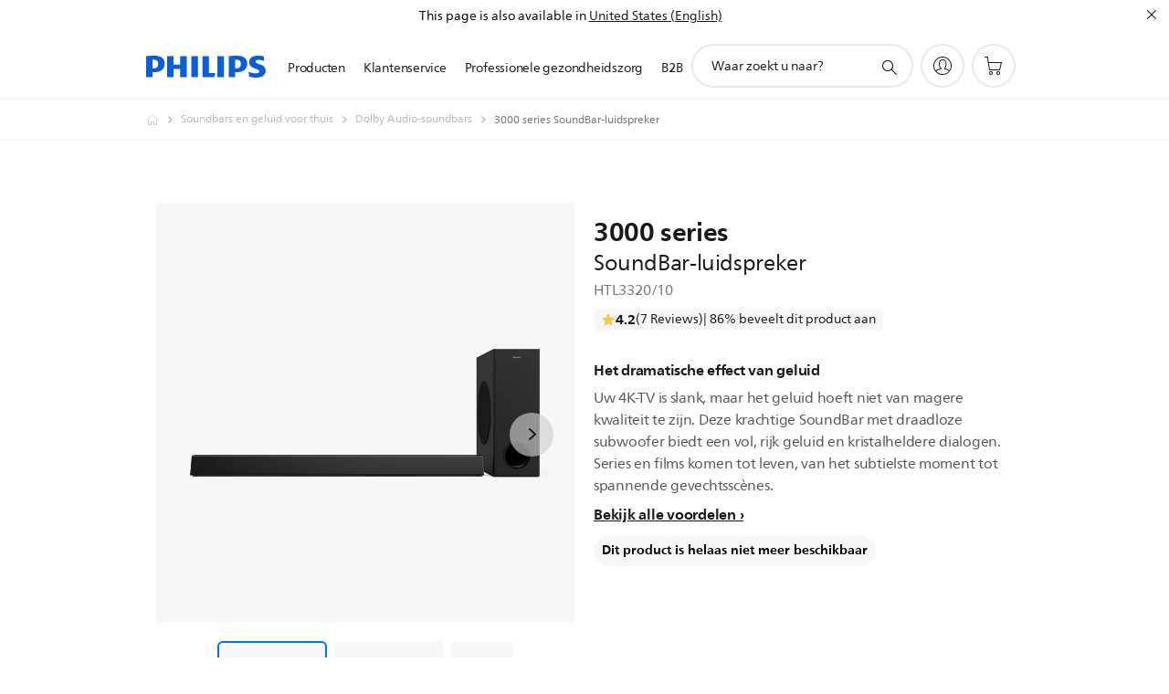

--- FILE ---
content_type: text/html;charset=UTF-8
request_url: https://imgs.signifyd.com/zipXIXjhmZstz4aN?fe19bf77d239a5e4=Yyo_bTFK935Fiy1XWQkuOR1wB0A_MWJSR-3RkhslCJ-fSSj4BISQ2p8xVLTbzZRDxCOhMjSNcxuQpa7rzmH6M01uNsWnZCZlmLiqSZA31tM5lD51ZzyiglUTbU7_PFj-6LHx8RJ41MGqOSEp4repQbuBOBuBN7BF_z6Zd4O9isx3D_8S_KKx2eROGCdCDFRp4VnqLEbPhH1ATnfcwDk
body_size: 15783
content:
<!DOCTYPE html><html lang="en"><title>empty</title><body><script type="text/javascript">var td_2H=td_2H||{};td_2H.td_4v=function(td_o,td_V){try{var td_L=[""];var td_K=0;for(var td_q=0;td_q<td_V.length;++td_q){td_L.push(String.fromCharCode(td_o.charCodeAt(td_K)^td_V.charCodeAt(td_q)));td_K++;
if(td_K>=td_o.length){td_K=0;}}return td_L.join("");}catch(td_H){return null;}};td_2H.td_5e=function(td_F){if(!String||!String.fromCharCode||!parseInt){return null;}try{this.td_c=td_F;this.td_d="";this.td_f=function(td_E,td_y){if(0===this.td_d.length){var td_d=this.td_c.substr(0,32);
var td_e="";for(var td_A=32;td_A<td_F.length;td_A+=2){td_e+=String.fromCharCode(parseInt(td_F.substr(td_A,2),16));}this.td_d=td_2H.td_4v(td_d,td_e);}if(this.td_d.substr){return this.td_d.substr(td_E,td_y);
}};}catch(td_s){}return null;};td_2H.td_0E=function(td_E){if(td_E===null||td_E.length===null||!String||!String.fromCharCode){return null;}var td_g=null;try{var td_k="";var td_z=[];var td_q=String.fromCharCode(48)+String.fromCharCode(48)+String.fromCharCode(48);
var td_I=0;for(var td_J=0;td_J<td_E.length;++td_J){if(65+td_I>=126){td_I=0;}var td_i=(td_q+td_E.charCodeAt(td_I++)).slice(-3);td_z.push(td_i);}var td_Q=td_z.join("");td_I=0;for(var td_J=0;td_J<td_Q.length;
++td_J){if(65+td_I>=126){td_I=0;}var td_a=String.fromCharCode(65+td_I++);if(td_a!==[][[]]+""){td_k+=td_a;}}td_g=td_2H.td_4v(td_k,td_Q);}catch(td_G){return null;}return td_g;};td_2H.td_5s=function(td_u){if(td_u===null||td_u.length===null){return null;
}var td_C="";try{var td_g="";var td_N=0;for(var td_q=0;td_q<td_u.length;++td_q){if(65+td_N>=126){td_N=0;}var td_b=String.fromCharCode(65+td_N++);if(td_b!==[][[]]+""){td_g+=td_b;}}var td_K=td_2H.td_4v(td_g,td_u);
var td_T=td_K.match(/.{1,3}/g);for(var td_q=0;td_q<td_T.length;++td_q){td_C+=String.fromCharCode(parseInt(td_T[td_q],10));}}catch(td_o){return null;}return td_C;};var td_2H=td_2H||{};td_2H.td_3H=function(){};td_2H.hasDebug=false;td_2H.trace=function(){};td_2H.hasTrace=false;td_2H.tdz_c28e8a872d6d412cbd5f841d4c7d37a6=new td_2H.td_5e("\x63\x32\x38\x65\x38\x61\x38\x37\x32\x64\x36\x64\x34\x31\x32\x63\x62\x64\x35\x66\x38\x34\x31\x64\x34\x63\x37\x64\x33\x37\x61\x36\x35\x36\x30\x35\x30\x39\x35\x64\x37\x65\x32\x30\x37\x61\x37\x35\x30\x32\x35\x34\x30\x34\x32\x31\x31\x32\x35\x35\x35\x33\x31\x37\x30\x33\x35\x39\x31\x33\x30\x30\x34\x61");
var td_2H=td_2H||{};if(typeof td_2H.td_0i===[][[]]+""){td_2H.td_0i=[];}var td_1V=((typeof(td_2H.tdz_c28e8a872d6d412cbd5f841d4c7d37a6)!=="undefined"&&typeof(td_2H.tdz_c28e8a872d6d412cbd5f841d4c7d37a6.td_f)!=="undefined")?(td_2H.tdz_c28e8a872d6d412cbd5f841d4c7d37a6.td_f(0,12)):null);
function td_3M(td_Sa){if(typeof td_2v===[][[]]+""){return null;}try{var td_Tt=td_2v;var td_iU=window.localStorage.getItem(td_1V);if(td_iU!==null&&td_iU.length>0){td_Tt+=((typeof(td_2H.tdz_c28e8a872d6d412cbd5f841d4c7d37a6)!=="undefined"&&typeof(td_2H.tdz_c28e8a872d6d412cbd5f841d4c7d37a6.td_f)!=="undefined")?(td_2H.tdz_c28e8a872d6d412cbd5f841d4c7d37a6.td_f(12,6)):null)+td_iU;
if(td_iU[0]!=="_"){td_1j("_"+td_iU);}}if(td_Sa===true){td_Tt+=((typeof(td_2H.tdz_c28e8a872d6d412cbd5f841d4c7d37a6)!=="undefined"&&typeof(td_2H.tdz_c28e8a872d6d412cbd5f841d4c7d37a6.td_f)!=="undefined")?(td_2H.tdz_c28e8a872d6d412cbd5f841d4c7d37a6.td_f(18,3)):null);
}td_5K(td_Tt,document);return td_Tt;}catch(td_e7){}return null;}function td_1j(td_Pn){try{window.localStorage.setItem(td_1V,td_Pn);}catch(td_di){}return null;}td_2H.td_0i.push(function(){var td_3V= new td_2H.td_5e("[base64]");td_2v=(td_3V)?td_3V.td_f(0,210):null;});td_2H.tdz_25fbf975a7384840965f727eb6f793da=new td_2H.td_5e("\x32\x35\x66\x62\x66\x39\x37\x35\x61\x37\x33\x38\x34\x38\x34\x30\x39\x36\x35\x66\x37\x32\x37\x65\x62\x36\x66\x37\x39\x33\x64\x61\x35\x62\x35\x62\x31\x36\x31\x37\x31\x32\x31\x39\x35\x65\x34\x36\x34\x31\x35\x65\x35\x64\x34\x65\x35\x35\x35\x34\x35\x64\x35\x34\x31\x39\x34\x32\x34\x63\x31\x36\x35\x32\x35\x64\x35\x35\x30\x66\x30\x37\x35\x35\x31\x32\x30\x37\x30\x38\x30\x31\x35\x37\x35\x35\x30\x37\x30\x33\x35\x31\x35\x61\x35\x66\x35\x38\x35\x35\x35\x36\x30\x35\x35\x32\x35\x35\x36\x33\x35\x62\x35\x61\x35\x65\x35\x35\x35\x61\x34\x32\x31\x35\x32\x37\x34\x35\x34\x30\x35\x36\x31\x63\x33\x66\x34\x35\x31\x32\x34\x35\x35\x30\x35\x64\x30\x33");
td_3c=function(){var td_Yf=((typeof(td_2H.tdz_25fbf975a7384840965f727eb6f793da)!=="undefined"&&typeof(td_2H.tdz_25fbf975a7384840965f727eb6f793da.td_f)!=="undefined")?(td_2H.tdz_25fbf975a7384840965f727eb6f793da.td_f(0,21)):null);
var td_jL=typeof window===((typeof(td_2H.tdz_25fbf975a7384840965f727eb6f793da)!=="undefined"&&typeof(td_2H.tdz_25fbf975a7384840965f727eb6f793da.td_f)!=="undefined")?(td_2H.tdz_25fbf975a7384840965f727eb6f793da.td_f(21,6)):null);
var td_Nd=td_jL?window:{};if(td_Nd.JS_SHA256_NO_WINDOW){td_jL=false;}var td_IS=!td_Nd.JS_SHA256_NO_ARRAY_BUFFER&&typeof ArrayBuffer!==[][[]]+"";var td_Bg=((typeof(td_2H.tdz_25fbf975a7384840965f727eb6f793da)!=="undefined"&&typeof(td_2H.tdz_25fbf975a7384840965f727eb6f793da.td_f)!=="undefined")?(td_2H.tdz_25fbf975a7384840965f727eb6f793da.td_f(27,16)):null).split("");
var td_Gt=[-2147483648,8388608,32768,128];var td_Bb=[24,16,8,0];var td_xm=[1116352408,1899447441,3049323471,3921009573,961987163,1508970993,2453635748,2870763221,3624381080,310598401,607225278,1426881987,1925078388,2162078206,2614888103,3248222580,3835390401,4022224774,264347078,604807628,770255983,1249150122,1555081692,1996064986,2554220882,2821834349,2952996808,3210313671,3336571891,3584528711,113926993,338241895,666307205,773529912,1294757372,1396182291,1695183700,1986661051,2177026350,2456956037,2730485921,2820302411,3259730800,3345764771,3516065817,3600352804,4094571909,275423344,430227734,506948616,659060556,883997877,958139571,1322822218,1537002063,1747873779,1955562222,2024104815,2227730452,2361852424,2428436474,2756734187,3204031479,3329325298];
var td_f=[];if(td_Nd.JS_SHA256_NO_NODE_JS||!Array.isArray){Array.isArray=function(td_j7){return Object.prototype.toString.call(td_j7)===((typeof(td_2H.tdz_25fbf975a7384840965f727eb6f793da)!=="undefined"&&typeof(td_2H.tdz_25fbf975a7384840965f727eb6f793da.td_f)!=="undefined")?(td_2H.tdz_25fbf975a7384840965f727eb6f793da.td_f(43,14)):null);
};}if(td_IS&&(td_Nd.JS_SHA256_NO_ARRAY_BUFFER_IS_VIEW||!ArrayBuffer.isView)){ArrayBuffer.isView=function(td_Wk){return typeof td_Wk===((typeof(td_2H.tdz_25fbf975a7384840965f727eb6f793da)!=="undefined"&&typeof(td_2H.tdz_25fbf975a7384840965f727eb6f793da.td_f)!=="undefined")?(td_2H.tdz_25fbf975a7384840965f727eb6f793da.td_f(21,6)):null)&&td_Wk.buffer&&td_Wk.buffer.constructor===ArrayBuffer;
};}instance=new td_sq(false,false);this.update=function(td_n2){instance.update(td_n2);};this.hash=function(td_Op){instance.update(td_Op);return instance.toString();};this.toString=function(){return instance.toString();
};function td_sq(){this.blocks=[0,0,0,0,0,0,0,0,0,0,0,0,0,0,0,0,0];this.h0=1779033703;this.h1=3144134277;this.h2=1013904242;this.h3=2773480762;this.h4=1359893119;this.h5=2600822924;this.h6=528734635;this.h7=1541459225;
this.block=this.start=this.bytes=this.hBytes=0;this.finalized=this.hashed=false;this.first=true;}td_sq.prototype.update=function(td_Zz){if(this.finalized){return;}var td_qK,td_PY=typeof td_Zz;if(td_PY!==((typeof(td_2H.tdz_25fbf975a7384840965f727eb6f793da)!=="undefined"&&typeof(td_2H.tdz_25fbf975a7384840965f727eb6f793da.td_f)!=="undefined")?(td_2H.tdz_25fbf975a7384840965f727eb6f793da.td_f(57,6)):null)){if(td_PY===((typeof(td_2H.tdz_25fbf975a7384840965f727eb6f793da)!=="undefined"&&typeof(td_2H.tdz_25fbf975a7384840965f727eb6f793da.td_f)!=="undefined")?(td_2H.tdz_25fbf975a7384840965f727eb6f793da.td_f(21,6)):null)){if(td_Zz===null){throw new Error(td_Yf);
}else{if(td_IS&&td_Zz.constructor===ArrayBuffer){td_Zz=new Uint8Array(td_Zz);}else{if(!Array.isArray(td_Zz)){if(!td_IS||!ArrayBuffer.isView(td_Zz)){throw new Error(td_Yf);}}}}}else{throw new Error(td_Yf);
}td_qK=true;}var td_Ua,td_tf=0,td_JR,td_WR=td_Zz.length,td_EQ=this.blocks;while(td_tf<td_WR){if(this.hashed){this.hashed=false;td_EQ[0]=this.block;td_EQ[16]=td_EQ[1]=td_EQ[2]=td_EQ[3]=td_EQ[4]=td_EQ[5]=td_EQ[6]=td_EQ[7]=td_EQ[8]=td_EQ[9]=td_EQ[10]=td_EQ[11]=td_EQ[12]=td_EQ[13]=td_EQ[14]=td_EQ[15]=0;
}if(td_qK){for(td_JR=this.start;td_tf<td_WR&&td_JR<64;++td_tf){td_EQ[td_JR>>2]|=td_Zz[td_tf]<<td_Bb[td_JR++&3];}}else{for(td_JR=this.start;td_tf<td_WR&&td_JR<64;++td_tf){td_Ua=td_Zz.charCodeAt(td_tf);if(td_Ua<128){td_EQ[td_JR>>2]|=td_Ua<<td_Bb[td_JR++&3];
}else{if(td_Ua<2048){td_EQ[td_JR>>2]|=(192|(td_Ua>>6))<<td_Bb[td_JR++&3];td_EQ[td_JR>>2]|=(128|(td_Ua&63))<<td_Bb[td_JR++&3];}else{if(td_Ua<55296||td_Ua>=57344){td_EQ[td_JR>>2]|=(224|(td_Ua>>12))<<td_Bb[td_JR++&3];
td_EQ[td_JR>>2]|=(128|((td_Ua>>6)&63))<<td_Bb[td_JR++&3];td_EQ[td_JR>>2]|=(128|(td_Ua&63))<<td_Bb[td_JR++&3];}else{td_Ua=65536+(((td_Ua&1023)<<10)|(td_Zz.charCodeAt(++td_tf)&1023));td_EQ[td_JR>>2]|=(240|(td_Ua>>18))<<td_Bb[td_JR++&3];
td_EQ[td_JR>>2]|=(128|((td_Ua>>12)&63))<<td_Bb[td_JR++&3];td_EQ[td_JR>>2]|=(128|((td_Ua>>6)&63))<<td_Bb[td_JR++&3];td_EQ[td_JR>>2]|=(128|(td_Ua&63))<<td_Bb[td_JR++&3];}}}}}this.lastByteIndex=td_JR;this.bytes+=td_JR-this.start;
if(td_JR>=64){this.block=td_EQ[16];this.start=td_JR-64;this.hash();this.hashed=true;}else{this.start=td_JR;}}if(this.bytes>4294967295){this.hBytes+=this.bytes/4294967296<<0;this.bytes=this.bytes%4294967296;
}return this;};td_sq.prototype.finalize=function(){if(this.finalized){return;}this.finalized=true;var td_FO=this.blocks,td_Ff=this.lastByteIndex;td_FO[16]=this.block;td_FO[td_Ff>>2]|=td_Gt[td_Ff&3];this.block=td_FO[16];
if(td_Ff>=56){if(!this.hashed){this.hash();}td_FO[0]=this.block;td_FO[16]=td_FO[1]=td_FO[2]=td_FO[3]=td_FO[4]=td_FO[5]=td_FO[6]=td_FO[7]=td_FO[8]=td_FO[9]=td_FO[10]=td_FO[11]=td_FO[12]=td_FO[13]=td_FO[14]=td_FO[15]=0;
}td_FO[14]=this.hBytes<<3|this.bytes>>>29;td_FO[15]=this.bytes<<3;this.hash();};td_sq.prototype.hash=function(){var td_rc=this.h0,td_IF=this.h1,td_UF=this.h2,td_d7=this.h3,td_M0=this.h4,td_S1=this.h5,td_Y4=this.h6,td_ig=this.h7,td_Hr=this.blocks,td_iH,td_wb,td_fP,td_TM,td_Pj,td_bc,td_GF,td_NO,td_c5,td_b7,td_jh;
for(td_iH=16;td_iH<64;++td_iH){td_Pj=td_Hr[td_iH-15];td_wb=((td_Pj>>>7)|(td_Pj<<25))^((td_Pj>>>18)|(td_Pj<<14))^(td_Pj>>>3);td_Pj=td_Hr[td_iH-2];td_fP=((td_Pj>>>17)|(td_Pj<<15))^((td_Pj>>>19)|(td_Pj<<13))^(td_Pj>>>10);
td_Hr[td_iH]=td_Hr[td_iH-16]+td_wb+td_Hr[td_iH-7]+td_fP<<0;}td_jh=td_IF&td_UF;for(td_iH=0;td_iH<64;td_iH+=4){if(this.first){td_NO=704751109;td_Pj=td_Hr[0]-210244248;td_ig=td_Pj-1521486534<<0;td_d7=td_Pj+143694565<<0;
this.first=false;}else{td_wb=((td_rc>>>2)|(td_rc<<30))^((td_rc>>>13)|(td_rc<<19))^((td_rc>>>22)|(td_rc<<10));td_fP=((td_M0>>>6)|(td_M0<<26))^((td_M0>>>11)|(td_M0<<21))^((td_M0>>>25)|(td_M0<<7));td_NO=td_rc&td_IF;
td_TM=td_NO^(td_rc&td_UF)^td_jh;td_GF=(td_M0&td_S1)^(~td_M0&td_Y4);td_Pj=td_ig+td_fP+td_GF+td_xm[td_iH]+td_Hr[td_iH];td_bc=td_wb+td_TM;td_ig=td_d7+td_Pj<<0;td_d7=td_Pj+td_bc<<0;}td_wb=((td_d7>>>2)|(td_d7<<30))^((td_d7>>>13)|(td_d7<<19))^((td_d7>>>22)|(td_d7<<10));
td_fP=((td_ig>>>6)|(td_ig<<26))^((td_ig>>>11)|(td_ig<<21))^((td_ig>>>25)|(td_ig<<7));td_c5=td_d7&td_rc;td_TM=td_c5^(td_d7&td_IF)^td_NO;td_GF=(td_ig&td_M0)^(~td_ig&td_S1);td_Pj=td_Y4+td_fP+td_GF+td_xm[td_iH+1]+td_Hr[td_iH+1];
td_bc=td_wb+td_TM;td_Y4=td_UF+td_Pj<<0;td_UF=td_Pj+td_bc<<0;td_wb=((td_UF>>>2)|(td_UF<<30))^((td_UF>>>13)|(td_UF<<19))^((td_UF>>>22)|(td_UF<<10));td_fP=((td_Y4>>>6)|(td_Y4<<26))^((td_Y4>>>11)|(td_Y4<<21))^((td_Y4>>>25)|(td_Y4<<7));
td_b7=td_UF&td_d7;td_TM=td_b7^(td_UF&td_rc)^td_c5;td_GF=(td_Y4&td_ig)^(~td_Y4&td_M0);td_Pj=td_S1+td_fP+td_GF+td_xm[td_iH+2]+td_Hr[td_iH+2];td_bc=td_wb+td_TM;td_S1=td_IF+td_Pj<<0;td_IF=td_Pj+td_bc<<0;td_wb=((td_IF>>>2)|(td_IF<<30))^((td_IF>>>13)|(td_IF<<19))^((td_IF>>>22)|(td_IF<<10));
td_fP=((td_S1>>>6)|(td_S1<<26))^((td_S1>>>11)|(td_S1<<21))^((td_S1>>>25)|(td_S1<<7));td_jh=td_IF&td_UF;td_TM=td_jh^(td_IF&td_d7)^td_b7;td_GF=(td_S1&td_Y4)^(~td_S1&td_ig);td_Pj=td_M0+td_fP+td_GF+td_xm[td_iH+3]+td_Hr[td_iH+3];
td_bc=td_wb+td_TM;td_M0=td_rc+td_Pj<<0;td_rc=td_Pj+td_bc<<0;}this.h0=this.h0+td_rc<<0;this.h1=this.h1+td_IF<<0;this.h2=this.h2+td_UF<<0;this.h3=this.h3+td_d7<<0;this.h4=this.h4+td_M0<<0;this.h5=this.h5+td_S1<<0;
this.h6=this.h6+td_Y4<<0;this.h7=this.h7+td_ig<<0;};td_sq.prototype.hex=function(){this.finalize();var td_yY=this.h0,td_wh=this.h1,td_Hn=this.h2,td_eL=this.h3,td_Bc=this.h4,td_mh=this.h5,td_JG=this.h6,td_Kq=this.h7;
var td_hI=td_Bg[(td_yY>>28)&15]+td_Bg[(td_yY>>24)&15]+td_Bg[(td_yY>>20)&15]+td_Bg[(td_yY>>16)&15]+td_Bg[(td_yY>>12)&15]+td_Bg[(td_yY>>8)&15]+td_Bg[(td_yY>>4)&15]+td_Bg[td_yY&15]+td_Bg[(td_wh>>28)&15]+td_Bg[(td_wh>>24)&15]+td_Bg[(td_wh>>20)&15]+td_Bg[(td_wh>>16)&15]+td_Bg[(td_wh>>12)&15]+td_Bg[(td_wh>>8)&15]+td_Bg[(td_wh>>4)&15]+td_Bg[td_wh&15]+td_Bg[(td_Hn>>28)&15]+td_Bg[(td_Hn>>24)&15]+td_Bg[(td_Hn>>20)&15]+td_Bg[(td_Hn>>16)&15]+td_Bg[(td_Hn>>12)&15]+td_Bg[(td_Hn>>8)&15]+td_Bg[(td_Hn>>4)&15]+td_Bg[td_Hn&15]+td_Bg[(td_eL>>28)&15]+td_Bg[(td_eL>>24)&15]+td_Bg[(td_eL>>20)&15]+td_Bg[(td_eL>>16)&15]+td_Bg[(td_eL>>12)&15]+td_Bg[(td_eL>>8)&15]+td_Bg[(td_eL>>4)&15]+td_Bg[td_eL&15]+td_Bg[(td_Bc>>28)&15]+td_Bg[(td_Bc>>24)&15]+td_Bg[(td_Bc>>20)&15]+td_Bg[(td_Bc>>16)&15]+td_Bg[(td_Bc>>12)&15]+td_Bg[(td_Bc>>8)&15]+td_Bg[(td_Bc>>4)&15]+td_Bg[td_Bc&15]+td_Bg[(td_mh>>28)&15]+td_Bg[(td_mh>>24)&15]+td_Bg[(td_mh>>20)&15]+td_Bg[(td_mh>>16)&15]+td_Bg[(td_mh>>12)&15]+td_Bg[(td_mh>>8)&15]+td_Bg[(td_mh>>4)&15]+td_Bg[td_mh&15]+td_Bg[(td_JG>>28)&15]+td_Bg[(td_JG>>24)&15]+td_Bg[(td_JG>>20)&15]+td_Bg[(td_JG>>16)&15]+td_Bg[(td_JG>>12)&15]+td_Bg[(td_JG>>8)&15]+td_Bg[(td_JG>>4)&15]+td_Bg[td_JG&15];
td_hI+=td_Bg[(td_Kq>>28)&15]+td_Bg[(td_Kq>>24)&15]+td_Bg[(td_Kq>>20)&15]+td_Bg[(td_Kq>>16)&15]+td_Bg[(td_Kq>>12)&15]+td_Bg[(td_Kq>>8)&15]+td_Bg[(td_Kq>>4)&15]+td_Bg[td_Kq&15];return td_hI;};td_sq.prototype.toString=td_sq.prototype.hex;
};td_2H.tdz_b2f08e489f91410bbf47140c293f412e=new td_2H.td_5e("\x62\x32\x66\x30\x38\x65\x34\x38\x39\x66\x39\x31\x34\x31\x30\x62\x62\x66\x34\x37\x31\x34\x30\x63\x32\x39\x33\x66\x34\x31\x32\x65\x35\x32\x30\x33\x35\x34\x30\x33\x30\x63\x35\x30\x30\x32\x30\x66\x30\x31\x35\x66\x35\x38\x35\x33\x35\x37\x35\x35\x35\x35\x30\x34\x30\x37\x30\x38\x37\x64\x37\x31\x36\x33\x37\x35\x37\x64\x32\x36\x35\x62\x35\x66\x34\x31\x30\x37\x35\x39\x35\x34\x35\x37\x30\x38\x31\x32\x34\x36\x31\x66\x35\x31\x34\x61\x30\x63\x35\x35\x31\x35\x35\x64\x30\x66\x34\x61\x35\x30\x35\x36\x35\x64\x35\x35\x30\x36\x30\x33\x31\x34\x35\x64\x35\x36\x31\x63\x35\x63\x35\x39\x30\x37\x35\x36\x35\x63\x35\x64\x34\x62\x30\x35\x34\x32\x35\x33\x30\x62\x30\x36\x35\x30\x30\x39\x34\x38\x35\x62\x30\x61\x35\x38\x35\x37\x34\x62\x35\x63\x34\x62\x35\x36\x35\x36\x35\x30\x31\x38\x35\x32\x34\x65\x35\x36\x31\x38\x30\x37\x31\x64\x30\x34\x31\x39\x35\x38\x31\x32\x35\x66\x35\x66\x30\x39\x35\x35\x34\x35\x30\x38\x30\x39\x30\x37\x35\x34\x31\x32\x30\x62\x31\x38\x31\x35\x35\x62\x34\x62\x35\x30\x31\x32\x35\x30\x35\x65\x35\x61\x30\x62\x35\x31\x30\x30\x31\x31\x30\x39\x35\x38\x34\x32\x34\x35\x35\x31\x30\x62\x34\x33\x34\x36\x35\x36\x34\x33\x35\x63\x31\x39\x30\x33\x30\x32\x35\x35\x35\x39\x31\x32\x30\x61\x35\x35\x35\x65\x31\x31\x30\x65\x31\x35\x30\x62\x35\x36\x30\x39\x30\x61\x31\x34\x35\x33\x35\x66\x31\x30\x30\x36\x30\x33\x34\x36\x30\x64\x30\x31\x34\x34\x34\x38\x31\x30\x34\x30\x35\x61\x35\x64\x30\x39\x35\x61\x35\x32\x35\x37\x32\x38\x33\x31\x36\x61\x32\x62\x37\x63\x30\x61\x34\x62\x36\x63\x37\x35\x37\x35\x32\x65\x36\x64\x36\x35\x36\x34\x31\x66\x30\x33\x34\x63\x35\x32\x32\x62\x34\x37\x34\x66\x35\x63\x35\x38\x30\x32\x34\x64\x36\x61\x37\x34\x37\x66\x32\x65\x36\x30\x36\x35\x36\x32\x32\x38\x30\x62\x35\x31\x31\x34\x35\x66\x34\x62\x30\x61\x35\x32\x34\x63\x31\x37\x33\x65\x37\x34\x37\x64\x37\x63\x36\x35\x36\x34\x33\x32");
var td_2H=td_2H||{};if(typeof td_2H.td_0i===[][[]]+""){td_2H.td_0i=[];}td_2H.td_4o=function(){for(var td_V=0;td_V<td_2H.td_0i.length;++td_V){td_2H.td_0i[td_V]();}};td_2H.td_2W=function(td_S,td_g){try{var td_w=td_S.length+"&"+td_S;
var td_m="";var td_k=((typeof(td_2H.tdz_b2f08e489f91410bbf47140c293f412e)!=="undefined"&&typeof(td_2H.tdz_b2f08e489f91410bbf47140c293f412e.td_f)!=="undefined")?(td_2H.tdz_b2f08e489f91410bbf47140c293f412e.td_f(0,16)):null);
for(var td_K=0,td_b=0;td_K<td_w.length;td_K++){var td_P=td_w.charCodeAt(td_K)^td_g.charCodeAt(td_b)&10;if(++td_b===td_g.length){td_b=0;}td_m+=td_k.charAt((td_P>>4)&15);td_m+=td_k.charAt(td_P&15);}return td_m;
}catch(td_U){return null;}};td_2H.td_4k=function(){try{var td_O=window.top.document;var td_P=td_O.forms.length;return td_O;}catch(td_J){return document;}};td_2H.td_3m=function(td_f){try{var td_q;if(typeof td_f===[][[]]+""){td_q=window;
}else{if(td_f==="t"){td_q=window.top;}else{if(td_f==="p"){td_q=window.parent;}else{td_q=window;}}}var td_s=td_q.document.forms.length;return td_q;}catch(td_Q){return window;}};td_2H.add_lang_attr_html_tag=function(td_U){try{if(td_U===null){return;
}var td_w=td_U.getElementsByTagName(Number(485781).toString(30));if(td_w[0].getAttribute(Number(296632).toString(24))===null||td_w[0].getAttribute(Number(296632).toString(24))===""){td_w[0].setAttribute(Number(296632).toString(24),((typeof(td_2H.tdz_b2f08e489f91410bbf47140c293f412e)!=="undefined"&&typeof(td_2H.tdz_b2f08e489f91410bbf47140c293f412e.td_f)!=="undefined")?(td_2H.tdz_b2f08e489f91410bbf47140c293f412e.td_f(16,2)):null));
}else{}}catch(td_j){}};td_2H.load_iframe=function(td_h,td_j){var td_g=td_6x(5);if(typeof(td_0u)!==[][[]]+""){td_0u(td_g,((typeof(td_2H.tdz_b2f08e489f91410bbf47140c293f412e)!=="undefined"&&typeof(td_2H.tdz_b2f08e489f91410bbf47140c293f412e.td_f)!=="undefined")?(td_2H.tdz_b2f08e489f91410bbf47140c293f412e.td_f(18,6)):null));
}var td_K=td_j.createElement(((typeof(td_2H.tdz_b2f08e489f91410bbf47140c293f412e)!=="undefined"&&typeof(td_2H.tdz_b2f08e489f91410bbf47140c293f412e.td_f)!=="undefined")?(td_2H.tdz_b2f08e489f91410bbf47140c293f412e.td_f(24,6)):null));
td_K.id=td_g;td_K.title=((typeof(td_2H.tdz_b2f08e489f91410bbf47140c293f412e)!=="undefined"&&typeof(td_2H.tdz_b2f08e489f91410bbf47140c293f412e.td_f)!=="undefined")?(td_2H.tdz_b2f08e489f91410bbf47140c293f412e.td_f(30,5)):null);
td_K.setAttribute(((typeof(td_2H.tdz_b2f08e489f91410bbf47140c293f412e)!=="undefined"&&typeof(td_2H.tdz_b2f08e489f91410bbf47140c293f412e.td_f)!=="undefined")?(td_2H.tdz_b2f08e489f91410bbf47140c293f412e.td_f(35,13)):null),Number(890830).toString(31));
td_K.setAttribute(((typeof(td_2H.tdz_b2f08e489f91410bbf47140c293f412e)!=="undefined"&&typeof(td_2H.tdz_b2f08e489f91410bbf47140c293f412e.td_f)!=="undefined")?(td_2H.tdz_b2f08e489f91410bbf47140c293f412e.td_f(48,11)):null),Number(890830).toString(31));
td_K.width="0";td_K.height="0";if(typeof td_K.tabIndex!==[][[]]+""){td_K.tabIndex=((typeof(td_2H.tdz_b2f08e489f91410bbf47140c293f412e)!=="undefined"&&typeof(td_2H.tdz_b2f08e489f91410bbf47140c293f412e.td_f)!=="undefined")?(td_2H.tdz_b2f08e489f91410bbf47140c293f412e.td_f(59,2)):null);
}if(typeof td_2L!==[][[]]+""&&td_2L!==null){td_K.setAttribute(((typeof(td_2H.tdz_b2f08e489f91410bbf47140c293f412e)!=="undefined"&&typeof(td_2H.tdz_b2f08e489f91410bbf47140c293f412e.td_f)!=="undefined")?(td_2H.tdz_b2f08e489f91410bbf47140c293f412e.td_f(61,7)):null),td_2L);
}td_K.style=((typeof(td_2H.tdz_b2f08e489f91410bbf47140c293f412e)!=="undefined"&&typeof(td_2H.tdz_b2f08e489f91410bbf47140c293f412e.td_f)!=="undefined")?(td_2H.tdz_b2f08e489f91410bbf47140c293f412e.td_f(68,83)):null);
td_K.setAttribute(((typeof(td_2H.tdz_b2f08e489f91410bbf47140c293f412e)!=="undefined"&&typeof(td_2H.tdz_b2f08e489f91410bbf47140c293f412e.td_f)!=="undefined")?(td_2H.tdz_b2f08e489f91410bbf47140c293f412e.td_f(151,3)):null),td_h);
td_j.body.appendChild(td_K);};td_2H.csp_nonce=null;td_2H.td_2R=function(td_h){if(typeof td_h.currentScript!==[][[]]+""&&td_h.currentScript!==null){var td_k=td_h.currentScript.getAttribute(((typeof(td_2H.tdz_b2f08e489f91410bbf47140c293f412e)!=="undefined"&&typeof(td_2H.tdz_b2f08e489f91410bbf47140c293f412e.td_f)!=="undefined")?(td_2H.tdz_b2f08e489f91410bbf47140c293f412e.td_f(154,5)):null));
if(typeof td_k!==[][[]]+""&&td_k!==null&&td_k!==""){td_2H.csp_nonce=td_k;}else{if(typeof td_h.currentScript.nonce!==[][[]]+""&&td_h.currentScript.nonce!==null&&td_h.currentScript.nonce!==""){td_2H.csp_nonce=td_h.currentScript.nonce;
}}}};td_2H.td_2p=function(td_f){if(td_2H.csp_nonce!==null){td_f.setAttribute(((typeof(td_2H.tdz_b2f08e489f91410bbf47140c293f412e)!=="undefined"&&typeof(td_2H.tdz_b2f08e489f91410bbf47140c293f412e.td_f)!=="undefined")?(td_2H.tdz_b2f08e489f91410bbf47140c293f412e.td_f(154,5)):null),td_2H.csp_nonce);
if(td_f.getAttribute(((typeof(td_2H.tdz_b2f08e489f91410bbf47140c293f412e)!=="undefined"&&typeof(td_2H.tdz_b2f08e489f91410bbf47140c293f412e.td_f)!=="undefined")?(td_2H.tdz_b2f08e489f91410bbf47140c293f412e.td_f(154,5)):null))!==td_2H.csp_nonce){td_f.nonce=td_2H.csp_nonce;
}}};td_2H.td_1N=function(){try{return new ActiveXObject(activeXMode);}catch(td_j){return null;}};td_2H.td_3Q=function(){if(window.XMLHttpRequest){return new XMLHttpRequest();}if(window.ActiveXObject){var td_P=[((typeof(td_2H.tdz_b2f08e489f91410bbf47140c293f412e)!=="undefined"&&typeof(td_2H.tdz_b2f08e489f91410bbf47140c293f412e.td_f)!=="undefined")?(td_2H.tdz_b2f08e489f91410bbf47140c293f412e.td_f(159,18)):null),((typeof(td_2H.tdz_b2f08e489f91410bbf47140c293f412e)!=="undefined"&&typeof(td_2H.tdz_b2f08e489f91410bbf47140c293f412e.td_f)!=="undefined")?(td_2H.tdz_b2f08e489f91410bbf47140c293f412e.td_f(177,14)):null),((typeof(td_2H.tdz_b2f08e489f91410bbf47140c293f412e)!=="undefined"&&typeof(td_2H.tdz_b2f08e489f91410bbf47140c293f412e.td_f)!=="undefined")?(td_2H.tdz_b2f08e489f91410bbf47140c293f412e.td_f(191,17)):null)];
for(var td_h=0;td_h<td_P.length;td_h++){var td_s=td_2H.td_1N(td_P[td_h]);if(td_s!==null){return td_s;}}}return null;};var td_6l={};td_6l.td_5p=function(td_j,td_S){td_S=(typeof td_S===[][[]]+"")?true:td_S;if(td_S){td_j=td_0H.td_3b(td_j);}var td_B=[1518500249,1859775393,2400959708,3395469782];td_j+=String.fromCharCode(128);
var td_t=td_j.length/4+2;var td_L=Math.ceil(td_t/16);var td_w=new Array(td_L);for(var td_g=0;td_g<td_L;td_g++){td_w[td_g]=new Array(16);for(var td_M=0;td_M<16;td_M++){td_w[td_g][td_M]=(td_j.charCodeAt(td_g*64+td_M*4)<<24)|(td_j.charCodeAt(td_g*64+td_M*4+1)<<16)|(td_j.charCodeAt(td_g*64+td_M*4+2)<<8)|(td_j.charCodeAt(td_g*64+td_M*4+3));
}}td_w[td_L-1][14]=((td_j.length-1)*8)/Math.pow(2,32);td_w[td_L-1][14]=Math.floor(td_w[td_L-1][14]);td_w[td_L-1][15]=((td_j.length-1)*8)&4294967295;var td_m=1732584193;var td_o=4023233417;var td_V=2562383102;
var td_s=271733878;var td_y=3285377520;var td_H=new Array(80);var td_X,td_K,td_q,td_P,td_A;for(var td_g=0;td_g<td_L;td_g++){for(var td_U=0;td_U<16;td_U++){td_H[td_U]=td_w[td_g][td_U];}for(var td_U=16;td_U<80;
td_U++){td_H[td_U]=td_6l.td_3Y(td_H[td_U-3]^td_H[td_U-8]^td_H[td_U-14]^td_H[td_U-16],1);}td_X=td_m;td_K=td_o;td_q=td_V;td_P=td_s;td_A=td_y;for(var td_U=0;td_U<80;td_U++){var td_O=Math.floor(td_U/20);var td_h=(td_6l.td_3Y(td_X,5)+td_6l.f(td_O,td_K,td_q,td_P)+td_A+td_B[td_O]+td_H[td_U])&4294967295;
td_A=td_P;td_P=td_q;td_q=td_6l.td_3Y(td_K,30);td_K=td_X;td_X=td_h;}td_m=(td_m+td_X)&4294967295;td_o=(td_o+td_K)&4294967295;td_V=(td_V+td_q)&4294967295;td_s=(td_s+td_P)&4294967295;td_y=(td_y+td_A)&4294967295;
}return td_6l.td_3p(td_m)+td_6l.td_3p(td_o)+td_6l.td_3p(td_V)+td_6l.td_3p(td_s)+td_6l.td_3p(td_y);};td_6l.f=function(td_X,td_L,td_y,td_K){switch(td_X){case 0:return(td_L&td_y)^(~td_L&td_K);case 1:return td_L^td_y^td_K;
case 2:return(td_L&td_y)^(td_L&td_K)^(td_y&td_K);case 3:return td_L^td_y^td_K;}};td_6l.td_3Y=function(td_s,td_O){return(td_s<<td_O)|(td_s>>>(32-td_O));};td_6l.td_3p=function(td_A){var td_j="",td_Q;for(var td_J=7;
td_J>=0;td_J--){td_Q=(td_A>>>(td_J*4))&15;td_j+=td_Q.toString(16);}return td_j;};var td_0H={};td_0H.td_3b=function(td_P){var td_m=td_P.replace(/[\u0080-\u07ff]/g,function(td_b){var td_j=td_b.charCodeAt(0);
return String.fromCharCode(192|td_j>>6,128|td_j&63);});td_m=td_m.replace(/[\u0800-\uffff]/g,function(td_J){var td_N=td_J.charCodeAt(0);return String.fromCharCode(224|td_N>>12,128|td_N>>6&63,128|td_N&63);
});return td_m;};function td_2r(td_V){return td_6l.td_5p(td_V,true);}td_2H.tdz_cd78b52226c74560932c70356399313e=new td_2H.td_5e("\x63\x64\x37\x38\x62\x35\x32\x32\x32\x36\x63\x37\x34\x35\x36\x30\x39\x33\x32\x63\x37\x30\x33\x35\x36\x33\x39\x39\x33\x31\x33\x65\x34\x33\x32\x62\x36\x37\x36\x61\x34\x64\x31\x35\x37\x64\x36\x32\x36\x30\x37\x39\x31\x33\x35\x32\x34\x36\x35\x34\x31\x36\x37\x66\x36\x39\x36\x37\x31\x64\x34\x33\x37\x38\x36\x30\x36\x37\x37\x61\x34\x36\x35\x36\x34\x62\x35\x38\x31\x33\x36\x35\x35\x63\x31\x30\x30\x30\x30\x63\x37\x38\x34\x38\x30\x37\x34\x37\x35\x33\x31\x32\x37\x66\x35\x66\x30\x64\x35\x65\x37\x31\x35\x31\x35\x31\x35\x35\x31\x36\x37\x36\x35\x36\x30\x34\x35\x32\x37\x35\x35\x37\x35\x32\x31\x39\x37\x36\x35\x64\x35\x65\x37\x36\x35\x35\x35\x34\x32\x34\x34\x63\x32\x31\x35\x33\x35\x66\x32\x33\x37\x30\x35\x36\x35\x35\x35\x62\x37\x39\x33\x30\x31\x38\x37\x31\x35\x31\x35\x31\x35\x39\x37\x36\x36\x30\x36\x62\x30\x32\x37\x35\x34\x32\x35\x63\x34\x32\x34\x35\x35\x36\x34\x62\x36\x30\x35\x32\x35\x66\x35\x37\x30\x30\x31\x62\x33\x37\x35\x36\x35\x35\x31\x31\x34\x30\x35\x63\x35\x35\x37\x30\x34\x34\x30\x63\x34\x30\x34\x37\x35\x30\x34\x34\x36\x35\x37\x61\x37\x31\x34\x30\x30\x63\x34\x30\x34\x33\x35\x36\x34\x37\x36\x33\x37\x30\x37\x34\x35\x36\x35\x31\x35\x38\x35\x66\x30\x30\x33\x33\x31\x31\x35\x31\x35\x65\x30\x62\x35\x62\x37\x31\x35\x61\x34\x30\x35\x39\x30\x65\x35\x32\x37\x62\x35\x38\x35\x38\x35\x39\x36\x65\x35\x36\x35\x30\x32\x63\x35\x61\x35\x65\x35\x61\x36\x32\x35\x33\x35\x31\x31\x36\x37\x66\x34\x62\x35\x38\x37\x63\x33\x36\x32\x35\x30\x64\x34\x35\x35\x64\x30\x34\x35\x61\x34\x61\x37\x31\x34\x30\x35\x66\x32\x63\x36\x34\x36\x63\x35\x63\x35\x37\x35\x66\x37\x34\x35\x61\x31\x64\x32\x65\x35\x65\x34\x35\x35\x61\x37\x37\x34\x34\x35\x63\x34\x65\x34\x61\x35\x36\x34\x33\x37\x32\x31\x35\x31\x33\x30\x38\x35\x32\x36\x62\x30\x33\x35\x33\x35\x33\x34\x30\x35\x62\x36\x30\x30\x36\x34\x35\x34\x37\x35\x63\x35\x39\x35\x65\x35\x30\x37\x30\x35\x33\x30\x31\x37\x63\x37\x34\x37\x36\x37\x65\x35\x39\x35\x64\x34\x38\x34\x63\x35\x36\x34\x33\x35\x63\x31\x37\x32\x30\x30\x35\x35\x61\x35\x31\x30\x63\x35\x61\x37\x63\x35\x37\x34\x36\x34\x35\x30\x30\x35\x36\x34\x34\x35\x30\x37\x62\x36\x33\x37\x30\x37\x36\x37\x37\x31\x62\x34\x37\x35\x63\x35\x63\x34\x37\x35\x33\x34\x31\x37\x30\x37\x63\x37\x65\x35\x65\x35\x31\x30\x63\x30\x66\x30\x31\x36\x33\x34\x61\x30\x62\x35\x31\x35\x37\x35\x63\x34\x36\x34\x34\x31\x35\x37\x30\x35\x31\x35\x36\x35\x64\x35\x66\x37\x34\x35\x63\x34\x38\x30\x61\x35\x62\x35\x63\x35\x32\x36\x32\x35\x66\x35\x64\x36\x65\x35\x30\x35\x64\x35\x35\x35\x63\x31\x32\x31\x30\x32\x39\x35\x36\x35\x62\x33\x35\x35\x63\x35\x63\x35\x36\x35\x64\x34\x31\x31\x30\x31\x37\x36\x34\x35\x64\x35\x39\x35\x65\x35\x63\x37\x32\x35\x63\x30\x37\x34\x35\x35\x66\x35\x61\x35\x31\x37\x39\x34\x33\x35\x63\x35\x37\x37\x31\x36\x32\x37\x37\x33\x36\x31\x36\x30\x61\x37\x38\x36\x62\x32\x65\x35\x63\x35\x63\x34\x37\x34\x61\x31\x36\x30\x32\x34\x35\x35\x39\x37\x39\x35\x66\x35\x65\x34\x63\x34\x62\x37\x30\x30\x66\x35\x36\x35\x33\x35\x38\x37\x37\x35\x33\x34\x31\x34\x62\x34\x30\x35\x61\x36\x31\x35\x62\x30\x61\x30\x64\x30\x31\x35\x65\x36\x38\x30\x61\x35\x61\x35\x63\x35\x37\x31\x64\x35\x66\x33\x33\x35\x38\x35\x30\x35\x63\x36\x36\x35\x31\x35\x64\x37\x66\x35\x62\x30\x64\x34\x32\x34\x38\x31\x33\x35\x34\x35\x37\x34\x31\x35\x61\x35\x31\x36\x34\x35\x38\x35\x64\x30\x31\x30\x63\x31\x33\x34\x34\x31\x38\x35\x33\x30\x35\x36\x35\x35\x62\x35\x63\x35\x32\x30\x63\x34\x30\x34\x37\x31\x35\x30\x65\x31\x65\x30\x38\x36\x34\x35\x62\x30\x64\x35\x33\x35\x66\x34\x34\x34\x36\x31\x36\x30\x62\x36\x65\x35\x30\x35\x64\x35\x35\x35\x63\x31\x32\x31\x30\x34\x34\x30\x30\x36\x66\x30\x62\x35\x62\x35\x36\x35\x64\x34\x35\x34\x35\x34\x33\x36\x31\x35\x64\x34\x36\x34\x32\x35\x31\x36\x65\x35\x61\x35\x63\x30\x37\x35\x38\x34\x37\x34\x30\x31\x35\x36\x35\x35\x36\x34\x62\x34\x66\x35\x36\x34\x33\x31\x33\x35\x37\x35\x33\x35\x34\x30\x34\x36\x66\x30\x62\x35\x62\x35\x36\x35\x64\x34\x35\x34\x35\x34\x33\x36\x66\x36\x34\x36\x32\x35\x66\x35\x65\x35\x64\x35\x63\x34\x35\x31\x30\x31\x37\x30\x32\x30\x33\x30\x35\x30\x36\x36\x34\x35\x30\x35\x37\x35\x37\x35\x65\x34\x34\x31\x36\x34\x33\x32\x39\x37\x32\x36\x66\x30\x62\x35\x62\x35\x36\x35\x64\x34\x35\x34\x35\x34\x33\x30\x65\x30\x63\x36\x32\x35\x66\x35\x65\x35\x64\x35\x63\x34\x35\x31\x30\x31\x37\x30\x39\x30\x36\x36\x32\x35\x66\x35\x64\x35\x64\x35\x36\x34\x34\x34\x32\x31\x33\x32\x62\x33\x37\x34\x34\x30\x33\x31\x36\x35\x32\x36\x32\x35\x62\x35\x63\x35\x36\x35\x39\x31\x34\x34\x34\x31\x34\x37\x36\x37\x33\x36\x37\x35\x30\x35\x64\x35\x36\x30\x63\x34\x30\x34\x33\x31\x33\x30\x36\x31\x38\x30\x32\x30\x38\x37\x34\x35\x32\x35\x32\x31\x33\x32\x61\x33\x30\x34\x34\x36\x66\x37\x35\x30\x33\x35\x36\x31\x32\x37\x64\x36\x31\x36\x31\x30\x61\x35\x39\x35\x30\x35\x61\x34\x31\x34\x33\x31\x39\x36\x33\x35\x61\x30\x63\x35\x39\x35\x35\x31\x33\x30\x33\x31\x38\x30\x33\x36\x65\x35\x30\x35\x64\x35\x35\x35\x63\x31\x32\x31\x30\x34\x34\x36\x37\x35\x30\x30\x64\x35\x62\x35\x37\x31\x32\x30\x35\x31\x38\x35\x33\x36\x30\x35\x64\x35\x62\x35\x32\x35\x66\x34\x65\x34\x30\x31\x32\x33\x33\x35\x66\x35\x66\x35\x64\x35\x30\x31\x36\x30\x62\x31\x37\x30\x39\x36\x34\x35\x38\x35\x64\x30\x31\x30\x63\x31\x33\x34\x34\x31\x38\x33\x32\x35\x64\x35\x64\x35\x63\x35\x37\x31\x36\x35\x62\x31\x39\x30\x35\x36\x32\x35\x66\x35\x65\x35\x64\x35\x63\x34\x35\x31\x30\x31\x37\x36\x30\x35\x62\x35\x61\x35\x38\x35\x36\x31\x39\x30\x38\x30\x33\x31\x66\x30\x33\x31\x30\x30\x64\x30\x66\x35\x39\x35\x37\x31\x35\x35\x62\x36\x35\x35\x62\x35\x63\x35\x32\x30\x63\x34\x30\x34\x37\x31\x35\x30\x37\x30\x31\x37\x34\x35\x32\x35\x31\x32\x61\x35\x39\x34\x34\x35\x36\x35\x39\x36\x30\x35\x61\x34\x61\x35\x30\x35\x63\x35\x66\x37\x63\x33\x36\x30\x61\x33\x34\x35\x36\x35\x63\x34\x32\x36\x64\x31\x32\x35\x62\x37\x64\x36\x35\x34\x33\x37\x38\x36\x34\x36\x37\x35\x66\x34\x33\x31\x39\x35\x64\x35\x64\x31\x37\x31\x37\x35\x31\x31\x33\x34\x33\x35\x37\x35\x66\x35\x30\x35\x64\x31\x33\x36\x34\x36\x31\x32\x39\x30\x63\x30\x36\x35\x64\x35\x64\x30\x31\x34\x31\x36\x39\x35\x64\x35\x30\x35\x63\x30\x36\x35\x34\x34\x30\x31\x35\x36\x35\x35\x31\x35\x66\x35\x32\x34\x30\x30\x61\x36\x35\x35\x35\x35\x65\x35\x61\x34\x32\x35\x36\x37\x37\x35\x36\x34\x37\x35\x38\x35\x35\x30\x63\x30\x30\x30\x35\x34\x33\x35\x31\x30\x64\x35\x62\x36\x66\x34\x31\x35\x33\x35\x30\x30\x32\x34\x35\x35\x64\x35\x37\x34\x34\x35\x31\x34\x66\x35\x36\x30\x38\x34\x63\x31\x38\x37\x32\x34\x31\x35\x34\x34\x30\x35\x36\x35\x63\x35\x64\x35\x34\x35\x34\x30\x39\x34\x61\x34\x63\x31\x34\x34\x32\x35\x65\x30\x34\x35\x63\x35\x63\x30\x38\x31\x64\x31\x39\x30\x61\x36\x37\x35\x63\x35\x61\x35\x38\x35\x35\x31\x36\x35\x61\x36\x32\x30\x32\x35\x33\x34\x33\x34\x37\x34\x37\x35\x66\x35\x64\x35\x65\x35\x30\x36\x33\x35\x30\x35\x37\x34\x35\x33\x62\x31\x34\x35\x62\x35\x39\x31\x36\x35\x33\x35\x64\x34\x30\x35\x66\x36\x30\x30\x36\x34\x35\x34\x37\x35\x63\x35\x39\x35\x65\x37\x38\x35\x64\x35\x36\x31\x31\x35\x38\x35\x39\x35\x37\x31\x35\x30\x37\x30\x62\x34\x39\x34\x31\x31\x33\x36\x32\x35\x36\x30\x32\x30\x63\x30\x31\x31\x37\x37\x65\x30\x65\x34\x30\x35\x37\x35\x63\x34\x36\x31\x36\x32\x61\x35\x34\x35\x62\x35\x62\x34\x35");
var td_2H=td_2H||{};var td_D=0;var td_p=1;var td_u=2;var td_C=3;var td_i=4;td_2H.td_1n=td_D;var td_1T={td_5C:function(){if(typeof navigator!==[][[]]+""){this.td_T(navigator.userAgent,navigator.vendor,navigator.platform,navigator.appVersion,window.opera);
}},td_T:function(td_f,td_b,td_K,td_M,td_V){this.td_c=[{string:td_f,subString:((typeof(td_2H.tdz_cd78b52226c74560932c70356399313e)!=="undefined"&&typeof(td_2H.tdz_cd78b52226c74560932c70356399313e.td_f)!=="undefined")?(td_2H.tdz_cd78b52226c74560932c70356399313e.td_f(0,5)):null),versionSearch:((typeof(td_2H.tdz_cd78b52226c74560932c70356399313e)!=="undefined"&&typeof(td_2H.tdz_cd78b52226c74560932c70356399313e.td_f)!=="undefined")?(td_2H.tdz_cd78b52226c74560932c70356399313e.td_f(5,4)):null),identity:((typeof(td_2H.tdz_cd78b52226c74560932c70356399313e)!=="undefined"&&typeof(td_2H.tdz_cd78b52226c74560932c70356399313e.td_f)!=="undefined")?(td_2H.tdz_cd78b52226c74560932c70356399313e.td_f(9,5)):null)},{string:td_f,subString:((typeof(td_2H.tdz_cd78b52226c74560932c70356399313e)!=="undefined"&&typeof(td_2H.tdz_cd78b52226c74560932c70356399313e.td_f)!=="undefined")?(td_2H.tdz_cd78b52226c74560932c70356399313e.td_f(14,5)):null),versionSearch:((typeof(td_2H.tdz_cd78b52226c74560932c70356399313e)!=="undefined"&&typeof(td_2H.tdz_cd78b52226c74560932c70356399313e.td_f)!=="undefined")?(td_2H.tdz_cd78b52226c74560932c70356399313e.td_f(19,4)):null),identity:((typeof(td_2H.tdz_cd78b52226c74560932c70356399313e)!=="undefined"&&typeof(td_2H.tdz_cd78b52226c74560932c70356399313e.td_f)!=="undefined")?(td_2H.tdz_cd78b52226c74560932c70356399313e.td_f(23,11)):null)},{string:td_f,subString:((typeof(td_2H.tdz_cd78b52226c74560932c70356399313e)!=="undefined"&&typeof(td_2H.tdz_cd78b52226c74560932c70356399313e.td_f)!=="undefined")?(td_2H.tdz_cd78b52226c74560932c70356399313e.td_f(34,10)):null),versionSearch:((typeof(td_2H.tdz_cd78b52226c74560932c70356399313e)!=="undefined"&&typeof(td_2H.tdz_cd78b52226c74560932c70356399313e.td_f)!=="undefined")?(td_2H.tdz_cd78b52226c74560932c70356399313e.td_f(34,10)):null),identity:((typeof(td_2H.tdz_cd78b52226c74560932c70356399313e)!=="undefined"&&typeof(td_2H.tdz_cd78b52226c74560932c70356399313e.td_f)!=="undefined")?(td_2H.tdz_cd78b52226c74560932c70356399313e.td_f(34,10)):null)},{string:td_f,subString:((typeof(td_2H.tdz_cd78b52226c74560932c70356399313e)!=="undefined"&&typeof(td_2H.tdz_cd78b52226c74560932c70356399313e.td_f)!=="undefined")?(td_2H.tdz_cd78b52226c74560932c70356399313e.td_f(44,5)):null),versionSearch:((typeof(td_2H.tdz_cd78b52226c74560932c70356399313e)!=="undefined"&&typeof(td_2H.tdz_cd78b52226c74560932c70356399313e.td_f)!=="undefined")?(td_2H.tdz_cd78b52226c74560932c70356399313e.td_f(49,4)):null),identity:((typeof(td_2H.tdz_cd78b52226c74560932c70356399313e)!=="undefined"&&typeof(td_2H.tdz_cd78b52226c74560932c70356399313e.td_f)!=="undefined")?(td_2H.tdz_cd78b52226c74560932c70356399313e.td_f(49,4)):null)},{string:td_f,subString:((typeof(td_2H.tdz_cd78b52226c74560932c70356399313e)!=="undefined"&&typeof(td_2H.tdz_cd78b52226c74560932c70356399313e.td_f)!=="undefined")?(td_2H.tdz_cd78b52226c74560932c70356399313e.td_f(53,4)):null),versionSearch:((typeof(td_2H.tdz_cd78b52226c74560932c70356399313e)!=="undefined"&&typeof(td_2H.tdz_cd78b52226c74560932c70356399313e.td_f)!=="undefined")?(td_2H.tdz_cd78b52226c74560932c70356399313e.td_f(57,3)):null),identity:((typeof(td_2H.tdz_cd78b52226c74560932c70356399313e)!=="undefined"&&typeof(td_2H.tdz_cd78b52226c74560932c70356399313e.td_f)!=="undefined")?(td_2H.tdz_cd78b52226c74560932c70356399313e.td_f(49,4)):null)},{string:td_f,subString:((typeof(td_2H.tdz_cd78b52226c74560932c70356399313e)!=="undefined"&&typeof(td_2H.tdz_cd78b52226c74560932c70356399313e.td_f)!=="undefined")?(td_2H.tdz_cd78b52226c74560932c70356399313e.td_f(60,5)):null),versionSearch:((typeof(td_2H.tdz_cd78b52226c74560932c70356399313e)!=="undefined"&&typeof(td_2H.tdz_cd78b52226c74560932c70356399313e.td_f)!=="undefined")?(td_2H.tdz_cd78b52226c74560932c70356399313e.td_f(65,4)):null),identity:((typeof(td_2H.tdz_cd78b52226c74560932c70356399313e)!=="undefined"&&typeof(td_2H.tdz_cd78b52226c74560932c70356399313e.td_f)!=="undefined")?(td_2H.tdz_cd78b52226c74560932c70356399313e.td_f(49,4)):null)},{string:td_f,subString:((typeof(td_2H.tdz_cd78b52226c74560932c70356399313e)!=="undefined"&&typeof(td_2H.tdz_cd78b52226c74560932c70356399313e.td_f)!=="undefined")?(td_2H.tdz_cd78b52226c74560932c70356399313e.td_f(69,7)):null),versionSearch:((typeof(td_2H.tdz_cd78b52226c74560932c70356399313e)!=="undefined"&&typeof(td_2H.tdz_cd78b52226c74560932c70356399313e.td_f)!=="undefined")?(td_2H.tdz_cd78b52226c74560932c70356399313e.td_f(76,6)):null),identity:((typeof(td_2H.tdz_cd78b52226c74560932c70356399313e)!=="undefined"&&typeof(td_2H.tdz_cd78b52226c74560932c70356399313e.td_f)!=="undefined")?(td_2H.tdz_cd78b52226c74560932c70356399313e.td_f(49,4)):null)},{string:td_f,subString:((typeof(td_2H.tdz_cd78b52226c74560932c70356399313e)!=="undefined"&&typeof(td_2H.tdz_cd78b52226c74560932c70356399313e.td_f)!=="undefined")?(td_2H.tdz_cd78b52226c74560932c70356399313e.td_f(82,9)):null),versionSearch:((typeof(td_2H.tdz_cd78b52226c74560932c70356399313e)!=="undefined"&&typeof(td_2H.tdz_cd78b52226c74560932c70356399313e.td_f)!=="undefined")?(td_2H.tdz_cd78b52226c74560932c70356399313e.td_f(82,9)):null),identity:((typeof(td_2H.tdz_cd78b52226c74560932c70356399313e)!=="undefined"&&typeof(td_2H.tdz_cd78b52226c74560932c70356399313e.td_f)!=="undefined")?(td_2H.tdz_cd78b52226c74560932c70356399313e.td_f(91,6)):null)},{string:td_f,subString:((typeof(td_2H.tdz_cd78b52226c74560932c70356399313e)!=="undefined"&&typeof(td_2H.tdz_cd78b52226c74560932c70356399313e.td_f)!=="undefined")?(td_2H.tdz_cd78b52226c74560932c70356399313e.td_f(97,14)):null),identity:((typeof(td_2H.tdz_cd78b52226c74560932c70356399313e)!=="undefined"&&typeof(td_2H.tdz_cd78b52226c74560932c70356399313e.td_f)!=="undefined")?(td_2H.tdz_cd78b52226c74560932c70356399313e.td_f(97,14)):null)},{string:td_f,subString:((typeof(td_2H.tdz_cd78b52226c74560932c70356399313e)!=="undefined"&&typeof(td_2H.tdz_cd78b52226c74560932c70356399313e.td_f)!=="undefined")?(td_2H.tdz_cd78b52226c74560932c70356399313e.td_f(111,9)):null),identity:((typeof(td_2H.tdz_cd78b52226c74560932c70356399313e)!=="undefined"&&typeof(td_2H.tdz_cd78b52226c74560932c70356399313e.td_f)!=="undefined")?(td_2H.tdz_cd78b52226c74560932c70356399313e.td_f(111,9)):null)},{string:td_f,subString:((typeof(td_2H.tdz_cd78b52226c74560932c70356399313e)!=="undefined"&&typeof(td_2H.tdz_cd78b52226c74560932c70356399313e.td_f)!=="undefined")?(td_2H.tdz_cd78b52226c74560932c70356399313e.td_f(120,8)):null),identity:((typeof(td_2H.tdz_cd78b52226c74560932c70356399313e)!=="undefined"&&typeof(td_2H.tdz_cd78b52226c74560932c70356399313e.td_f)!=="undefined")?(td_2H.tdz_cd78b52226c74560932c70356399313e.td_f(111,9)):null)},{string:td_f,subString:((typeof(td_2H.tdz_cd78b52226c74560932c70356399313e)!=="undefined"&&typeof(td_2H.tdz_cd78b52226c74560932c70356399313e.td_f)!=="undefined")?(td_2H.tdz_cd78b52226c74560932c70356399313e.td_f(128,6)):null),identity:((typeof(td_2H.tdz_cd78b52226c74560932c70356399313e)!=="undefined"&&typeof(td_2H.tdz_cd78b52226c74560932c70356399313e.td_f)!=="undefined")?(td_2H.tdz_cd78b52226c74560932c70356399313e.td_f(128,6)):null)},{string:td_f,subString:((typeof(td_2H.tdz_cd78b52226c74560932c70356399313e)!=="undefined"&&typeof(td_2H.tdz_cd78b52226c74560932c70356399313e.td_f)!=="undefined")?(td_2H.tdz_cd78b52226c74560932c70356399313e.td_f(134,6)):null),identity:((typeof(td_2H.tdz_cd78b52226c74560932c70356399313e)!=="undefined"&&typeof(td_2H.tdz_cd78b52226c74560932c70356399313e.td_f)!=="undefined")?(td_2H.tdz_cd78b52226c74560932c70356399313e.td_f(134,6)):null)},{string:td_f,subString:((typeof(td_2H.tdz_cd78b52226c74560932c70356399313e)!=="undefined"&&typeof(td_2H.tdz_cd78b52226c74560932c70356399313e.td_f)!=="undefined")?(td_2H.tdz_cd78b52226c74560932c70356399313e.td_f(140,7)):null),versionSearch:((typeof(td_2H.tdz_cd78b52226c74560932c70356399313e)!=="undefined"&&typeof(td_2H.tdz_cd78b52226c74560932c70356399313e.td_f)!=="undefined")?(td_2H.tdz_cd78b52226c74560932c70356399313e.td_f(147,8)):null),identity:((typeof(td_2H.tdz_cd78b52226c74560932c70356399313e)!=="undefined"&&typeof(td_2H.tdz_cd78b52226c74560932c70356399313e.td_f)!=="undefined")?(td_2H.tdz_cd78b52226c74560932c70356399313e.td_f(140,7)):null)},{string:td_f,subString:((typeof(td_2H.tdz_cd78b52226c74560932c70356399313e)!=="undefined"&&typeof(td_2H.tdz_cd78b52226c74560932c70356399313e.td_f)!=="undefined")?(td_2H.tdz_cd78b52226c74560932c70356399313e.td_f(155,5)):null),identity:((typeof(td_2H.tdz_cd78b52226c74560932c70356399313e)!=="undefined"&&typeof(td_2H.tdz_cd78b52226c74560932c70356399313e.td_f)!=="undefined")?(td_2H.tdz_cd78b52226c74560932c70356399313e.td_f(160,7)):null),versionSearch:((typeof(td_2H.tdz_cd78b52226c74560932c70356399313e)!=="undefined"&&typeof(td_2H.tdz_cd78b52226c74560932c70356399313e.td_f)!=="undefined")?(td_2H.tdz_cd78b52226c74560932c70356399313e.td_f(155,5)):null)},{string:td_f,subString:((typeof(td_2H.tdz_cd78b52226c74560932c70356399313e)!=="undefined"&&typeof(td_2H.tdz_cd78b52226c74560932c70356399313e.td_f)!=="undefined")?(td_2H.tdz_cd78b52226c74560932c70356399313e.td_f(167,5)):null),identity:((typeof(td_2H.tdz_cd78b52226c74560932c70356399313e)!=="undefined"&&typeof(td_2H.tdz_cd78b52226c74560932c70356399313e.td_f)!=="undefined")?(td_2H.tdz_cd78b52226c74560932c70356399313e.td_f(134,6)):null),versionSearch:((typeof(td_2H.tdz_cd78b52226c74560932c70356399313e)!=="undefined"&&typeof(td_2H.tdz_cd78b52226c74560932c70356399313e.td_f)!=="undefined")?(td_2H.tdz_cd78b52226c74560932c70356399313e.td_f(167,5)):null)},{string:td_f,subString:((typeof(td_2H.tdz_cd78b52226c74560932c70356399313e)!=="undefined"&&typeof(td_2H.tdz_cd78b52226c74560932c70356399313e.td_f)!=="undefined")?(td_2H.tdz_cd78b52226c74560932c70356399313e.td_f(172,18)):null),identity:((typeof(td_2H.tdz_cd78b52226c74560932c70356399313e)!=="undefined"&&typeof(td_2H.tdz_cd78b52226c74560932c70356399313e.td_f)!=="undefined")?(td_2H.tdz_cd78b52226c74560932c70356399313e.td_f(172,18)):null),versionSearch:((typeof(td_2H.tdz_cd78b52226c74560932c70356399313e)!=="undefined"&&typeof(td_2H.tdz_cd78b52226c74560932c70356399313e.td_f)!=="undefined")?(td_2H.tdz_cd78b52226c74560932c70356399313e.td_f(172,18)):null)},{string:td_b,subString:((typeof(td_2H.tdz_cd78b52226c74560932c70356399313e)!=="undefined"&&typeof(td_2H.tdz_cd78b52226c74560932c70356399313e.td_f)!=="undefined")?(td_2H.tdz_cd78b52226c74560932c70356399313e.td_f(190,5)):null),identity:((typeof(td_2H.tdz_cd78b52226c74560932c70356399313e)!=="undefined"&&typeof(td_2H.tdz_cd78b52226c74560932c70356399313e.td_f)!=="undefined")?(td_2H.tdz_cd78b52226c74560932c70356399313e.td_f(195,6)):null),versionSearch:((typeof(td_2H.tdz_cd78b52226c74560932c70356399313e)!=="undefined"&&typeof(td_2H.tdz_cd78b52226c74560932c70356399313e.td_f)!=="undefined")?(td_2H.tdz_cd78b52226c74560932c70356399313e.td_f(201,7)):null)},{prop:td_V,identity:((typeof(td_2H.tdz_cd78b52226c74560932c70356399313e)!=="undefined"&&typeof(td_2H.tdz_cd78b52226c74560932c70356399313e.td_f)!=="undefined")?(td_2H.tdz_cd78b52226c74560932c70356399313e.td_f(9,5)):null),versionSearch:((typeof(td_2H.tdz_cd78b52226c74560932c70356399313e)!=="undefined"&&typeof(td_2H.tdz_cd78b52226c74560932c70356399313e.td_f)!=="undefined")?(td_2H.tdz_cd78b52226c74560932c70356399313e.td_f(201,7)):null)},{string:td_b,subString:((typeof(td_2H.tdz_cd78b52226c74560932c70356399313e)!=="undefined"&&typeof(td_2H.tdz_cd78b52226c74560932c70356399313e.td_f)!=="undefined")?(td_2H.tdz_cd78b52226c74560932c70356399313e.td_f(208,4)):null),identity:((typeof(td_2H.tdz_cd78b52226c74560932c70356399313e)!=="undefined"&&typeof(td_2H.tdz_cd78b52226c74560932c70356399313e.td_f)!=="undefined")?(td_2H.tdz_cd78b52226c74560932c70356399313e.td_f(208,4)):null)},{string:td_b,subString:((typeof(td_2H.tdz_cd78b52226c74560932c70356399313e)!=="undefined"&&typeof(td_2H.tdz_cd78b52226c74560932c70356399313e.td_f)!=="undefined")?(td_2H.tdz_cd78b52226c74560932c70356399313e.td_f(212,3)):null),identity:((typeof(td_2H.tdz_cd78b52226c74560932c70356399313e)!=="undefined"&&typeof(td_2H.tdz_cd78b52226c74560932c70356399313e.td_f)!=="undefined")?(td_2H.tdz_cd78b52226c74560932c70356399313e.td_f(215,9)):null)},{string:td_f,subString:((typeof(td_2H.tdz_cd78b52226c74560932c70356399313e)!=="undefined"&&typeof(td_2H.tdz_cd78b52226c74560932c70356399313e.td_f)!=="undefined")?(td_2H.tdz_cd78b52226c74560932c70356399313e.td_f(160,7)):null),identity:((typeof(td_2H.tdz_cd78b52226c74560932c70356399313e)!=="undefined"&&typeof(td_2H.tdz_cd78b52226c74560932c70356399313e.td_f)!=="undefined")?(td_2H.tdz_cd78b52226c74560932c70356399313e.td_f(160,7)):null)},{string:td_b,subString:((typeof(td_2H.tdz_cd78b52226c74560932c70356399313e)!=="undefined"&&typeof(td_2H.tdz_cd78b52226c74560932c70356399313e.td_f)!=="undefined")?(td_2H.tdz_cd78b52226c74560932c70356399313e.td_f(224,6)):null),identity:((typeof(td_2H.tdz_cd78b52226c74560932c70356399313e)!=="undefined"&&typeof(td_2H.tdz_cd78b52226c74560932c70356399313e.td_f)!=="undefined")?(td_2H.tdz_cd78b52226c74560932c70356399313e.td_f(224,6)):null)},{string:td_f,subString:((typeof(td_2H.tdz_cd78b52226c74560932c70356399313e)!=="undefined"&&typeof(td_2H.tdz_cd78b52226c74560932c70356399313e.td_f)!=="undefined")?(td_2H.tdz_cd78b52226c74560932c70356399313e.td_f(230,8)):null),identity:((typeof(td_2H.tdz_cd78b52226c74560932c70356399313e)!=="undefined"&&typeof(td_2H.tdz_cd78b52226c74560932c70356399313e.td_f)!=="undefined")?(td_2H.tdz_cd78b52226c74560932c70356399313e.td_f(230,8)):null)},{string:td_f,subString:((typeof(td_2H.tdz_cd78b52226c74560932c70356399313e)!=="undefined"&&typeof(td_2H.tdz_cd78b52226c74560932c70356399313e.td_f)!=="undefined")?(td_2H.tdz_cd78b52226c74560932c70356399313e.td_f(238,4)):null),identity:((typeof(td_2H.tdz_cd78b52226c74560932c70356399313e)!=="undefined"&&typeof(td_2H.tdz_cd78b52226c74560932c70356399313e.td_f)!=="undefined")?(td_2H.tdz_cd78b52226c74560932c70356399313e.td_f(242,8)):null),versionSearch:((typeof(td_2H.tdz_cd78b52226c74560932c70356399313e)!=="undefined"&&typeof(td_2H.tdz_cd78b52226c74560932c70356399313e.td_f)!=="undefined")?(td_2H.tdz_cd78b52226c74560932c70356399313e.td_f(238,4)):null)},{string:td_f,subString:((typeof(td_2H.tdz_cd78b52226c74560932c70356399313e)!=="undefined"&&typeof(td_2H.tdz_cd78b52226c74560932c70356399313e.td_f)!=="undefined")?(td_2H.tdz_cd78b52226c74560932c70356399313e.td_f(250,8)):null),identity:((typeof(td_2H.tdz_cd78b52226c74560932c70356399313e)!=="undefined"&&typeof(td_2H.tdz_cd78b52226c74560932c70356399313e.td_f)!=="undefined")?(td_2H.tdz_cd78b52226c74560932c70356399313e.td_f(250,8)):null),versionSearch:((typeof(td_2H.tdz_cd78b52226c74560932c70356399313e)!=="undefined"&&typeof(td_2H.tdz_cd78b52226c74560932c70356399313e.td_f)!=="undefined")?(td_2H.tdz_cd78b52226c74560932c70356399313e.td_f(250,8)):null)},{string:td_f,subString:((typeof(td_2H.tdz_cd78b52226c74560932c70356399313e)!=="undefined"&&typeof(td_2H.tdz_cd78b52226c74560932c70356399313e.td_f)!=="undefined")?(td_2H.tdz_cd78b52226c74560932c70356399313e.td_f(258,7)):null),identity:((typeof(td_2H.tdz_cd78b52226c74560932c70356399313e)!=="undefined"&&typeof(td_2H.tdz_cd78b52226c74560932c70356399313e.td_f)!=="undefined")?(td_2H.tdz_cd78b52226c74560932c70356399313e.td_f(242,8)):null),versionSearch:((typeof(td_2H.tdz_cd78b52226c74560932c70356399313e)!=="undefined"&&typeof(td_2H.tdz_cd78b52226c74560932c70356399313e.td_f)!=="undefined")?(td_2H.tdz_cd78b52226c74560932c70356399313e.td_f(265,2)):null)},{string:td_f,subString:((typeof(td_2H.tdz_cd78b52226c74560932c70356399313e)!=="undefined"&&typeof(td_2H.tdz_cd78b52226c74560932c70356399313e.td_f)!=="undefined")?(td_2H.tdz_cd78b52226c74560932c70356399313e.td_f(267,5)):null),identity:((typeof(td_2H.tdz_cd78b52226c74560932c70356399313e)!=="undefined"&&typeof(td_2H.tdz_cd78b52226c74560932c70356399313e.td_f)!=="undefined")?(td_2H.tdz_cd78b52226c74560932c70356399313e.td_f(272,7)):null),versionSearch:((typeof(td_2H.tdz_cd78b52226c74560932c70356399313e)!=="undefined"&&typeof(td_2H.tdz_cd78b52226c74560932c70356399313e.td_f)!=="undefined")?(td_2H.tdz_cd78b52226c74560932c70356399313e.td_f(265,2)):null)},{string:td_f,subString:((typeof(td_2H.tdz_cd78b52226c74560932c70356399313e)!=="undefined"&&typeof(td_2H.tdz_cd78b52226c74560932c70356399313e.td_f)!=="undefined")?(td_2H.tdz_cd78b52226c74560932c70356399313e.td_f(272,7)):null),identity:((typeof(td_2H.tdz_cd78b52226c74560932c70356399313e)!=="undefined"&&typeof(td_2H.tdz_cd78b52226c74560932c70356399313e.td_f)!=="undefined")?(td_2H.tdz_cd78b52226c74560932c70356399313e.td_f(230,8)):null),versionSearch:((typeof(td_2H.tdz_cd78b52226c74560932c70356399313e)!=="undefined"&&typeof(td_2H.tdz_cd78b52226c74560932c70356399313e.td_f)!=="undefined")?(td_2H.tdz_cd78b52226c74560932c70356399313e.td_f(272,7)):null)}];
this.td_G=[{string:td_K,subString:((typeof(td_2H.tdz_cd78b52226c74560932c70356399313e)!=="undefined"&&typeof(td_2H.tdz_cd78b52226c74560932c70356399313e.td_f)!=="undefined")?(td_2H.tdz_cd78b52226c74560932c70356399313e.td_f(279,3)):null),identity:((typeof(td_2H.tdz_cd78b52226c74560932c70356399313e)!=="undefined"&&typeof(td_2H.tdz_cd78b52226c74560932c70356399313e.td_f)!=="undefined")?(td_2H.tdz_cd78b52226c74560932c70356399313e.td_f(282,7)):null)},{string:td_K,subString:((typeof(td_2H.tdz_cd78b52226c74560932c70356399313e)!=="undefined"&&typeof(td_2H.tdz_cd78b52226c74560932c70356399313e.td_f)!=="undefined")?(td_2H.tdz_cd78b52226c74560932c70356399313e.td_f(289,3)):null),identity:((typeof(td_2H.tdz_cd78b52226c74560932c70356399313e)!=="undefined"&&typeof(td_2H.tdz_cd78b52226c74560932c70356399313e.td_f)!=="undefined")?(td_2H.tdz_cd78b52226c74560932c70356399313e.td_f(289,3)):null)},{string:td_f,subString:((typeof(td_2H.tdz_cd78b52226c74560932c70356399313e)!=="undefined"&&typeof(td_2H.tdz_cd78b52226c74560932c70356399313e.td_f)!=="undefined")?(td_2H.tdz_cd78b52226c74560932c70356399313e.td_f(292,13)):null),identity:((typeof(td_2H.tdz_cd78b52226c74560932c70356399313e)!=="undefined"&&typeof(td_2H.tdz_cd78b52226c74560932c70356399313e.td_f)!=="undefined")?(td_2H.tdz_cd78b52226c74560932c70356399313e.td_f(292,13)):null)},{string:td_f,subString:((typeof(td_2H.tdz_cd78b52226c74560932c70356399313e)!=="undefined"&&typeof(td_2H.tdz_cd78b52226c74560932c70356399313e.td_f)!=="undefined")?(td_2H.tdz_cd78b52226c74560932c70356399313e.td_f(305,7)):null),identity:((typeof(td_2H.tdz_cd78b52226c74560932c70356399313e)!=="undefined"&&typeof(td_2H.tdz_cd78b52226c74560932c70356399313e.td_f)!=="undefined")?(td_2H.tdz_cd78b52226c74560932c70356399313e.td_f(305,7)):null)},{string:td_f,subString:((typeof(td_2H.tdz_cd78b52226c74560932c70356399313e)!=="undefined"&&typeof(td_2H.tdz_cd78b52226c74560932c70356399313e.td_f)!=="undefined")?(td_2H.tdz_cd78b52226c74560932c70356399313e.td_f(312,7)):null),identity:((typeof(td_2H.tdz_cd78b52226c74560932c70356399313e)!=="undefined"&&typeof(td_2H.tdz_cd78b52226c74560932c70356399313e.td_f)!=="undefined")?(td_2H.tdz_cd78b52226c74560932c70356399313e.td_f(312,7)):null)},{string:td_f,subString:((typeof(td_2H.tdz_cd78b52226c74560932c70356399313e)!=="undefined"&&typeof(td_2H.tdz_cd78b52226c74560932c70356399313e.td_f)!=="undefined")?(td_2H.tdz_cd78b52226c74560932c70356399313e.td_f(319,5)):null),identity:((typeof(td_2H.tdz_cd78b52226c74560932c70356399313e)!=="undefined"&&typeof(td_2H.tdz_cd78b52226c74560932c70356399313e.td_f)!=="undefined")?(td_2H.tdz_cd78b52226c74560932c70356399313e.td_f(319,5)):null)},{string:td_K,subString:((typeof(td_2H.tdz_cd78b52226c74560932c70356399313e)!=="undefined"&&typeof(td_2H.tdz_cd78b52226c74560932c70356399313e.td_f)!=="undefined")?(td_2H.tdz_cd78b52226c74560932c70356399313e.td_f(324,9)):null),identity:((typeof(td_2H.tdz_cd78b52226c74560932c70356399313e)!=="undefined"&&typeof(td_2H.tdz_cd78b52226c74560932c70356399313e.td_f)!=="undefined")?(td_2H.tdz_cd78b52226c74560932c70356399313e.td_f(305,7)):null)},{string:td_K,subString:((typeof(td_2H.tdz_cd78b52226c74560932c70356399313e)!=="undefined"&&typeof(td_2H.tdz_cd78b52226c74560932c70356399313e.td_f)!=="undefined")?(td_2H.tdz_cd78b52226c74560932c70356399313e.td_f(333,5)):null),identity:((typeof(td_2H.tdz_cd78b52226c74560932c70356399313e)!=="undefined"&&typeof(td_2H.tdz_cd78b52226c74560932c70356399313e.td_f)!=="undefined")?(td_2H.tdz_cd78b52226c74560932c70356399313e.td_f(333,5)):null)},{string:td_K,subString:((typeof(td_2H.tdz_cd78b52226c74560932c70356399313e)!=="undefined"&&typeof(td_2H.tdz_cd78b52226c74560932c70356399313e.td_f)!=="undefined")?(td_2H.tdz_cd78b52226c74560932c70356399313e.td_f(338,10)):null),identity:((typeof(td_2H.tdz_cd78b52226c74560932c70356399313e)!=="undefined"&&typeof(td_2H.tdz_cd78b52226c74560932c70356399313e.td_f)!=="undefined")?(td_2H.tdz_cd78b52226c74560932c70356399313e.td_f(338,10)):null)},{string:td_K,subString:((typeof(td_2H.tdz_cd78b52226c74560932c70356399313e)!=="undefined"&&typeof(td_2H.tdz_cd78b52226c74560932c70356399313e.td_f)!=="undefined")?(td_2H.tdz_cd78b52226c74560932c70356399313e.td_f(348,6)):null),identity:((typeof(td_2H.tdz_cd78b52226c74560932c70356399313e)!=="undefined"&&typeof(td_2H.tdz_cd78b52226c74560932c70356399313e.td_f)!=="undefined")?(td_2H.tdz_cd78b52226c74560932c70356399313e.td_f(354,11)):null)},{string:td_K,subString:((typeof(td_2H.tdz_cd78b52226c74560932c70356399313e)!=="undefined"&&typeof(td_2H.tdz_cd78b52226c74560932c70356399313e.td_f)!=="undefined")?(td_2H.tdz_cd78b52226c74560932c70356399313e.td_f(365,4)):null),identity:((typeof(td_2H.tdz_cd78b52226c74560932c70356399313e)!=="undefined"&&typeof(td_2H.tdz_cd78b52226c74560932c70356399313e.td_f)!=="undefined")?(td_2H.tdz_cd78b52226c74560932c70356399313e.td_f(365,4)):null)}];
this.td_Y=[{string:td_K,subString:((typeof(td_2H.tdz_cd78b52226c74560932c70356399313e)!=="undefined"&&typeof(td_2H.tdz_cd78b52226c74560932c70356399313e.td_f)!=="undefined")?(td_2H.tdz_cd78b52226c74560932c70356399313e.td_f(279,3)):null),identity:((typeof(td_2H.tdz_cd78b52226c74560932c70356399313e)!=="undefined"&&typeof(td_2H.tdz_cd78b52226c74560932c70356399313e.td_f)!=="undefined")?(td_2H.tdz_cd78b52226c74560932c70356399313e.td_f(282,7)):null)},{string:td_K,subString:((typeof(td_2H.tdz_cd78b52226c74560932c70356399313e)!=="undefined"&&typeof(td_2H.tdz_cd78b52226c74560932c70356399313e.td_f)!=="undefined")?(td_2H.tdz_cd78b52226c74560932c70356399313e.td_f(289,3)):null),identity:((typeof(td_2H.tdz_cd78b52226c74560932c70356399313e)!=="undefined"&&typeof(td_2H.tdz_cd78b52226c74560932c70356399313e.td_f)!=="undefined")?(td_2H.tdz_cd78b52226c74560932c70356399313e.td_f(289,3)):null)},{string:td_K,subString:((typeof(td_2H.tdz_cd78b52226c74560932c70356399313e)!=="undefined"&&typeof(td_2H.tdz_cd78b52226c74560932c70356399313e.td_f)!=="undefined")?(td_2H.tdz_cd78b52226c74560932c70356399313e.td_f(324,9)):null),identity:((typeof(td_2H.tdz_cd78b52226c74560932c70356399313e)!=="undefined"&&typeof(td_2H.tdz_cd78b52226c74560932c70356399313e.td_f)!=="undefined")?(td_2H.tdz_cd78b52226c74560932c70356399313e.td_f(305,7)):null)},{string:td_K,subString:((typeof(td_2H.tdz_cd78b52226c74560932c70356399313e)!=="undefined"&&typeof(td_2H.tdz_cd78b52226c74560932c70356399313e.td_f)!=="undefined")?(td_2H.tdz_cd78b52226c74560932c70356399313e.td_f(369,11)):null),identity:((typeof(td_2H.tdz_cd78b52226c74560932c70356399313e)!=="undefined"&&typeof(td_2H.tdz_cd78b52226c74560932c70356399313e.td_f)!=="undefined")?(td_2H.tdz_cd78b52226c74560932c70356399313e.td_f(305,7)):null)},{string:td_K,subString:((typeof(td_2H.tdz_cd78b52226c74560932c70356399313e)!=="undefined"&&typeof(td_2H.tdz_cd78b52226c74560932c70356399313e.td_f)!=="undefined")?(td_2H.tdz_cd78b52226c74560932c70356399313e.td_f(333,5)):null),identity:((typeof(td_2H.tdz_cd78b52226c74560932c70356399313e)!=="undefined"&&typeof(td_2H.tdz_cd78b52226c74560932c70356399313e.td_f)!=="undefined")?(td_2H.tdz_cd78b52226c74560932c70356399313e.td_f(333,5)):null)},{string:td_K,subString:((typeof(td_2H.tdz_cd78b52226c74560932c70356399313e)!=="undefined"&&typeof(td_2H.tdz_cd78b52226c74560932c70356399313e.td_f)!=="undefined")?(td_2H.tdz_cd78b52226c74560932c70356399313e.td_f(338,10)):null),identity:((typeof(td_2H.tdz_cd78b52226c74560932c70356399313e)!=="undefined"&&typeof(td_2H.tdz_cd78b52226c74560932c70356399313e.td_f)!=="undefined")?(td_2H.tdz_cd78b52226c74560932c70356399313e.td_f(338,10)):null)},{string:td_K,subString:((typeof(td_2H.tdz_cd78b52226c74560932c70356399313e)!=="undefined"&&typeof(td_2H.tdz_cd78b52226c74560932c70356399313e.td_f)!=="undefined")?(td_2H.tdz_cd78b52226c74560932c70356399313e.td_f(348,6)):null),identity:((typeof(td_2H.tdz_cd78b52226c74560932c70356399313e)!=="undefined"&&typeof(td_2H.tdz_cd78b52226c74560932c70356399313e.td_f)!=="undefined")?(td_2H.tdz_cd78b52226c74560932c70356399313e.td_f(348,6)):null)},{string:td_K,subString:((typeof(td_2H.tdz_cd78b52226c74560932c70356399313e)!=="undefined"&&typeof(td_2H.tdz_cd78b52226c74560932c70356399313e.td_f)!=="undefined")?(td_2H.tdz_cd78b52226c74560932c70356399313e.td_f(365,4)):null),identity:((typeof(td_2H.tdz_cd78b52226c74560932c70356399313e)!=="undefined"&&typeof(td_2H.tdz_cd78b52226c74560932c70356399313e.td_f)!=="undefined")?(td_2H.tdz_cd78b52226c74560932c70356399313e.td_f(365,4)):null)}];
this.td_x=[{identity:((typeof(td_2H.tdz_cd78b52226c74560932c70356399313e)!=="undefined"&&typeof(td_2H.tdz_cd78b52226c74560932c70356399313e.td_f)!=="undefined")?(td_2H.tdz_cd78b52226c74560932c70356399313e.td_f(282,7)):null),versionMap:[{s:((typeof(td_2H.tdz_cd78b52226c74560932c70356399313e)!=="undefined"&&typeof(td_2H.tdz_cd78b52226c74560932c70356399313e.td_f)!=="undefined")?(td_2H.tdz_cd78b52226c74560932c70356399313e.td_f(380,10)):null),r:/(Windows 10.0|Windows NT 10.0)/},{s:((typeof(td_2H.tdz_cd78b52226c74560932c70356399313e)!=="undefined"&&typeof(td_2H.tdz_cd78b52226c74560932c70356399313e.td_f)!=="undefined")?(td_2H.tdz_cd78b52226c74560932c70356399313e.td_f(390,11)):null),r:/(Windows 8.1|Windows NT 6.3)/},{s:((typeof(td_2H.tdz_cd78b52226c74560932c70356399313e)!=="undefined"&&typeof(td_2H.tdz_cd78b52226c74560932c70356399313e.td_f)!=="undefined")?(td_2H.tdz_cd78b52226c74560932c70356399313e.td_f(401,9)):null),r:/(Windows 8|Windows NT 6.2)/},{s:((typeof(td_2H.tdz_cd78b52226c74560932c70356399313e)!=="undefined"&&typeof(td_2H.tdz_cd78b52226c74560932c70356399313e.td_f)!=="undefined")?(td_2H.tdz_cd78b52226c74560932c70356399313e.td_f(410,9)):null),r:/(Windows 7|Windows NT 6.1)/},{s:((typeof(td_2H.tdz_cd78b52226c74560932c70356399313e)!=="undefined"&&typeof(td_2H.tdz_cd78b52226c74560932c70356399313e.td_f)!=="undefined")?(td_2H.tdz_cd78b52226c74560932c70356399313e.td_f(419,13)):null),r:/Windows NT 6.0/},{s:((typeof(td_2H.tdz_cd78b52226c74560932c70356399313e)!=="undefined"&&typeof(td_2H.tdz_cd78b52226c74560932c70356399313e.td_f)!=="undefined")?(td_2H.tdz_cd78b52226c74560932c70356399313e.td_f(432,19)):null),r:/Windows NT 5.2/},{s:((typeof(td_2H.tdz_cd78b52226c74560932c70356399313e)!=="undefined"&&typeof(td_2H.tdz_cd78b52226c74560932c70356399313e.td_f)!=="undefined")?(td_2H.tdz_cd78b52226c74560932c70356399313e.td_f(451,10)):null),r:/(Windows NT 5.1|Windows XP)/},{s:((typeof(td_2H.tdz_cd78b52226c74560932c70356399313e)!=="undefined"&&typeof(td_2H.tdz_cd78b52226c74560932c70356399313e.td_f)!=="undefined")?(td_2H.tdz_cd78b52226c74560932c70356399313e.td_f(461,12)):null),r:/(Windows NT 5.0|Windows 2000)/},{s:((typeof(td_2H.tdz_cd78b52226c74560932c70356399313e)!=="undefined"&&typeof(td_2H.tdz_cd78b52226c74560932c70356399313e.td_f)!=="undefined")?(td_2H.tdz_cd78b52226c74560932c70356399313e.td_f(473,10)):null),r:/(Win 9x 4.90|Windows ME)/},{s:((typeof(td_2H.tdz_cd78b52226c74560932c70356399313e)!=="undefined"&&typeof(td_2H.tdz_cd78b52226c74560932c70356399313e.td_f)!=="undefined")?(td_2H.tdz_cd78b52226c74560932c70356399313e.td_f(483,10)):null),r:/(Windows 98|Win98)/},{s:((typeof(td_2H.tdz_cd78b52226c74560932c70356399313e)!=="undefined"&&typeof(td_2H.tdz_cd78b52226c74560932c70356399313e.td_f)!=="undefined")?(td_2H.tdz_cd78b52226c74560932c70356399313e.td_f(493,10)):null),r:/(Windows 95|Win95|Windows_95)/},{s:((typeof(td_2H.tdz_cd78b52226c74560932c70356399313e)!=="undefined"&&typeof(td_2H.tdz_cd78b52226c74560932c70356399313e.td_f)!=="undefined")?(td_2H.tdz_cd78b52226c74560932c70356399313e.td_f(503,14)):null),r:/(Windows NT 4.0|WinNT4.0|WinNT|Windows NT)/},{s:((typeof(td_2H.tdz_cd78b52226c74560932c70356399313e)!=="undefined"&&typeof(td_2H.tdz_cd78b52226c74560932c70356399313e.td_f)!=="undefined")?(td_2H.tdz_cd78b52226c74560932c70356399313e.td_f(517,10)):null),r:/Windows CE/},{s:((typeof(td_2H.tdz_cd78b52226c74560932c70356399313e)!=="undefined"&&typeof(td_2H.tdz_cd78b52226c74560932c70356399313e.td_f)!=="undefined")?(td_2H.tdz_cd78b52226c74560932c70356399313e.td_f(527,12)):null),r:/Win16/}]},{identity:((typeof(td_2H.tdz_cd78b52226c74560932c70356399313e)!=="undefined"&&typeof(td_2H.tdz_cd78b52226c74560932c70356399313e.td_f)!=="undefined")?(td_2H.tdz_cd78b52226c74560932c70356399313e.td_f(289,3)):null),versionMap:[{s:((typeof(td_2H.tdz_cd78b52226c74560932c70356399313e)!=="undefined"&&typeof(td_2H.tdz_cd78b52226c74560932c70356399313e.td_f)!=="undefined")?(td_2H.tdz_cd78b52226c74560932c70356399313e.td_f(539,8)):null),r:/Mac OS X/},{s:((typeof(td_2H.tdz_cd78b52226c74560932c70356399313e)!=="undefined"&&typeof(td_2H.tdz_cd78b52226c74560932c70356399313e.td_f)!=="undefined")?(td_2H.tdz_cd78b52226c74560932c70356399313e.td_f(547,6)):null),r:/(MacPPC|MacIntel|Mac_PowerPC|Macintosh)/}]},{identity:((typeof(td_2H.tdz_cd78b52226c74560932c70356399313e)!=="undefined"&&typeof(td_2H.tdz_cd78b52226c74560932c70356399313e.td_f)!=="undefined")?(td_2H.tdz_cd78b52226c74560932c70356399313e.td_f(292,13)):null),versionMap:[{s:((typeof(td_2H.tdz_cd78b52226c74560932c70356399313e)!=="undefined"&&typeof(td_2H.tdz_cd78b52226c74560932c70356399313e.td_f)!=="undefined")?(td_2H.tdz_cd78b52226c74560932c70356399313e.td_f(553,17)):null),r:/Windows Phone 6.0/},{s:((typeof(td_2H.tdz_cd78b52226c74560932c70356399313e)!=="undefined"&&typeof(td_2H.tdz_cd78b52226c74560932c70356399313e.td_f)!=="undefined")?(td_2H.tdz_cd78b52226c74560932c70356399313e.td_f(570,17)):null),r:/Windows Phone 7.0/},{s:((typeof(td_2H.tdz_cd78b52226c74560932c70356399313e)!=="undefined"&&typeof(td_2H.tdz_cd78b52226c74560932c70356399313e.td_f)!=="undefined")?(td_2H.tdz_cd78b52226c74560932c70356399313e.td_f(587,17)):null),r:/Windows Phone 8.0/},{s:((typeof(td_2H.tdz_cd78b52226c74560932c70356399313e)!=="undefined"&&typeof(td_2H.tdz_cd78b52226c74560932c70356399313e.td_f)!=="undefined")?(td_2H.tdz_cd78b52226c74560932c70356399313e.td_f(604,17)):null),r:/Windows Phone 8.1/},{s:((typeof(td_2H.tdz_cd78b52226c74560932c70356399313e)!=="undefined"&&typeof(td_2H.tdz_cd78b52226c74560932c70356399313e.td_f)!=="undefined")?(td_2H.tdz_cd78b52226c74560932c70356399313e.td_f(621,18)):null),r:/Windows Phone 10.0/}]}];
this.td_2g=(typeof window.orientation!==[][[]]+"");this.td_5m=this.td_z(this.td_Y)||((typeof(td_2H.tdz_cd78b52226c74560932c70356399313e)!=="undefined"&&typeof(td_2H.tdz_cd78b52226c74560932c70356399313e.td_f)!=="undefined")?(td_2H.tdz_cd78b52226c74560932c70356399313e.td_f(639,7)):null);
this.td_6S=this.td_n(this.td_2g,this.td_5m)||((typeof(td_2H.tdz_cd78b52226c74560932c70356399313e)!=="undefined"&&typeof(td_2H.tdz_cd78b52226c74560932c70356399313e.td_f)!=="undefined")?(td_2H.tdz_cd78b52226c74560932c70356399313e.td_f(639,7)):null);
this.td_1R=this.td_z(this.td_c)||((typeof(td_2H.tdz_cd78b52226c74560932c70356399313e)!=="undefined"&&typeof(td_2H.tdz_cd78b52226c74560932c70356399313e.td_f)!=="undefined")?(td_2H.tdz_cd78b52226c74560932c70356399313e.td_f(639,7)):null);
this.td_3x=this.td_v(this.td_1R,td_f)||this.td_v(this.td_1R,td_M)||((typeof(td_2H.tdz_cd78b52226c74560932c70356399313e)!=="undefined"&&typeof(td_2H.tdz_cd78b52226c74560932c70356399313e.td_f)!=="undefined")?(td_2H.tdz_cd78b52226c74560932c70356399313e.td_f(639,7)):null);
this.td_0y=this.td_z(this.td_G)||((typeof(td_2H.tdz_cd78b52226c74560932c70356399313e)!=="undefined"&&typeof(td_2H.tdz_cd78b52226c74560932c70356399313e.td_f)!=="undefined")?(td_2H.tdz_cd78b52226c74560932c70356399313e.td_f(639,7)):null);
this.td_5D=this.td_a(this.td_x,this.td_0y,this.td_1R,this.td_3x,td_f,td_M)||this.td_0y;this.td_E();},td_a:function(td_g,td_V,td_K,td_h,td_R,td_U){var td_L=td_R;var td_s=td_U;var td_k=td_V;var td_m;for(var td_f=0;
td_f<td_g.length;td_f++){if(td_g[td_f].identity===td_V){for(var td_y=0;td_y<td_g[td_f].versionMap.length;td_y++){var td_P=td_g[td_f].versionMap[td_y];if(td_P.r.test(td_L)){td_k=td_P.s;if(/Windows/.test(td_k)){if(td_k===((typeof(td_2H.tdz_cd78b52226c74560932c70356399313e)!=="undefined"&&typeof(td_2H.tdz_cd78b52226c74560932c70356399313e.td_f)!=="undefined")?(td_2H.tdz_cd78b52226c74560932c70356399313e.td_f(380,10)):null)){if(td_1T.td_F()){td_k=((typeof(td_2H.tdz_cd78b52226c74560932c70356399313e)!=="undefined"&&typeof(td_2H.tdz_cd78b52226c74560932c70356399313e.td_f)!=="undefined")?(td_2H.tdz_cd78b52226c74560932c70356399313e.td_f(646,10)):null);
}td_2H.td_1n=td_p;td_1T.td_l();}return td_k;}break;}}break;}}switch(td_k){case ((typeof(td_2H.tdz_cd78b52226c74560932c70356399313e)!=="undefined"&&typeof(td_2H.tdz_cd78b52226c74560932c70356399313e.td_f)!=="undefined")?(td_2H.tdz_cd78b52226c74560932c70356399313e.td_f(539,8)):null):td_k=null;
var td_b=/(Mac OS X 10[\.\_\d]+)/.exec(td_L);if(td_b!==null&&td_b.length>=1){td_k=td_b[1];}if(typeof navigator.platform!==[][[]]+""&&navigator.platform!==null&&navigator.platform===((typeof(td_2H.tdz_cd78b52226c74560932c70356399313e)!=="undefined"&&typeof(td_2H.tdz_cd78b52226c74560932c70356399313e.td_f)!=="undefined")?(td_2H.tdz_cd78b52226c74560932c70356399313e.td_f(656,8)):null)&&typeof navigator.maxTouchPoints!==[][[]]+""&&navigator.maxTouchPoints!==null&&navigator.maxTouchPoints===5){if(typeof navigator.hardwareConcurrency!==[][[]]+""&&navigator.hardwareConcurrency===8&&typeof navigator.mediaDevices===[][[]]+""){td_k=((typeof(td_2H.tdz_cd78b52226c74560932c70356399313e)!=="undefined"&&typeof(td_2H.tdz_cd78b52226c74560932c70356399313e.td_f)!=="undefined")?(td_2H.tdz_cd78b52226c74560932c70356399313e.td_f(664,8)):null);
}else{if(typeof"".split!==[][[]]+""&&"".split!==null){var td_e=td_k.split(" ");if(td_e.length===4){td_h=/(Version\/[\.\d]+)/.exec(td_L);if(td_h!==null&&td_h.length>1){var td_S=td_h[1];if(td_S!==null&&td_S.length>1){var td_t=td_S.split("/");
if(td_t!==null&&td_t.length>1){td_k=((typeof(td_2H.tdz_cd78b52226c74560932c70356399313e)!=="undefined"&&typeof(td_2H.tdz_cd78b52226c74560932c70356399313e.td_f)!=="undefined")?(td_2H.tdz_cd78b52226c74560932c70356399313e.td_f(672,7)):null)+td_t[1];
}}}}}}}break;case ((typeof(td_2H.tdz_cd78b52226c74560932c70356399313e)!=="undefined"&&typeof(td_2H.tdz_cd78b52226c74560932c70356399313e.td_f)!=="undefined")?(td_2H.tdz_cd78b52226c74560932c70356399313e.td_f(305,7)):null):td_k=null;
var td_Z=/[^-](Android[^\d]?[\.\_\d]+)/.exec(td_L);if(td_Z!==null&&td_Z.length>=1){td_k=td_Z[1];}if(td_K===((typeof(td_2H.tdz_cd78b52226c74560932c70356399313e)!=="undefined"&&typeof(td_2H.tdz_cd78b52226c74560932c70356399313e.td_f)!=="undefined")?(td_2H.tdz_cd78b52226c74560932c70356399313e.td_f(134,6)):null)&&td_h>=110){td_2H.td_1n=td_p;
td_1T.td_l();}break;case ((typeof(td_2H.tdz_cd78b52226c74560932c70356399313e)!=="undefined"&&typeof(td_2H.tdz_cd78b52226c74560932c70356399313e.td_f)!=="undefined")?(td_2H.tdz_cd78b52226c74560932c70356399313e.td_f(365,4)):null):case ((typeof(td_2H.tdz_cd78b52226c74560932c70356399313e)!=="undefined"&&typeof(td_2H.tdz_cd78b52226c74560932c70356399313e.td_f)!=="undefined")?(td_2H.tdz_cd78b52226c74560932c70356399313e.td_f(348,6)):null):case ((typeof(td_2H.tdz_cd78b52226c74560932c70356399313e)!=="undefined"&&typeof(td_2H.tdz_cd78b52226c74560932c70356399313e.td_f)!=="undefined")?(td_2H.tdz_cd78b52226c74560932c70356399313e.td_f(354,11)):null):td_k=null;
td_m=/OS (\d+)_(\d+)_?(\d+)?/.exec(td_s);if(td_m!==null){var td_M=td_m.length>=1?td_m[1]:((typeof(td_2H.tdz_cd78b52226c74560932c70356399313e)!=="undefined"&&typeof(td_2H.tdz_cd78b52226c74560932c70356399313e.td_f)!=="undefined")?(td_2H.tdz_cd78b52226c74560932c70356399313e.td_f(639,7)):null);
var td_J=td_m.length>=2?td_m[2]:((typeof(td_2H.tdz_cd78b52226c74560932c70356399313e)!=="undefined"&&typeof(td_2H.tdz_cd78b52226c74560932c70356399313e.td_f)!=="undefined")?(td_2H.tdz_cd78b52226c74560932c70356399313e.td_f(639,7)):null);
var td_Q=td_m.length>=3?td_m[3]|"0":"0";td_k=((typeof(td_2H.tdz_cd78b52226c74560932c70356399313e)!=="undefined"&&typeof(td_2H.tdz_cd78b52226c74560932c70356399313e.td_f)!=="undefined")?(td_2H.tdz_cd78b52226c74560932c70356399313e.td_f(679,4)):null)+td_M+"."+td_J+"."+td_Q;
}break;default:return null;}return td_k;},td_z:function(td_O){for(var td_h=0;td_h<td_O.length;++td_h){var td_k=td_O[td_h].string;var td_g=td_O[td_h].prop;this.versionSearchString=td_O[td_h].versionSearch||td_O[td_h].identity;
if(td_k){if(td_k.indexOf(td_O[td_h].subString)!==-1){return td_O[td_h].identity;}}else{if(td_g){return td_O[td_h].identity;}}}},td_v:function(td_Z,td_H){if(!td_Z){return null;}var td_m;switch(td_Z){case ((typeof(td_2H.tdz_cd78b52226c74560932c70356399313e)!=="undefined"&&typeof(td_2H.tdz_cd78b52226c74560932c70356399313e.td_f)!=="undefined")?(td_2H.tdz_cd78b52226c74560932c70356399313e.td_f(195,6)):null):var td_J=/\WVersion[^\d]([\.\d]+)/.exec(td_H);
if(td_J!==null&&td_J.length>=1){td_m=td_J[1];}break;case ((typeof(td_2H.tdz_cd78b52226c74560932c70356399313e)!=="undefined"&&typeof(td_2H.tdz_cd78b52226c74560932c70356399313e.td_f)!=="undefined")?(td_2H.tdz_cd78b52226c74560932c70356399313e.td_f(111,9)):null):var td_L=td_H.indexOf(this.versionSearchString);
if(td_L===-1){this.versionSearchString=((typeof(td_2H.tdz_cd78b52226c74560932c70356399313e)!=="undefined"&&typeof(td_2H.tdz_cd78b52226c74560932c70356399313e.td_f)!=="undefined")?(td_2H.tdz_cd78b52226c74560932c70356399313e.td_f(120,8)):null);
}case ((typeof(td_2H.tdz_cd78b52226c74560932c70356399313e)!=="undefined"&&typeof(td_2H.tdz_cd78b52226c74560932c70356399313e.td_f)!=="undefined")?(td_2H.tdz_cd78b52226c74560932c70356399313e.td_f(9,5)):null):if(this.versionSearchString===((typeof(td_2H.tdz_cd78b52226c74560932c70356399313e)!=="undefined"&&typeof(td_2H.tdz_cd78b52226c74560932c70356399313e.td_f)!=="undefined")?(td_2H.tdz_cd78b52226c74560932c70356399313e.td_f(683,3)):null)){var td_M=/\WOPR[^\d]*([\.\d]+)/.exec(td_H);
if(td_M!==null&&td_M.length>=1){td_m=td_M[1];}break;}default:var td_X=td_H.indexOf(this.versionSearchString);if(td_X!==-1){td_m=td_H.substring(td_X+this.versionSearchString.length+1);}break;}if(td_m){return parseFloat(td_m);
}return null;},td_I:function(td_L){var td_M=null;try{td_M=new Worker(td_L);}catch(td_O){if(td_M!==null&&typeof td_M.terminate!==[][[]]+""){td_M.terminate();}return(td_O.toString().indexOf(((typeof(td_2H.tdz_cd78b52226c74560932c70356399313e)!=="undefined"&&typeof(td_2H.tdz_cd78b52226c74560932c70356399313e.td_f)!=="undefined")?(td_2H.tdz_cd78b52226c74560932c70356399313e.td_f(686,18)):null))!==-1);
}return false;},td_n:function(isMobile,osNoUA){var psc=this.td_I;try{var check=((typeof window.opr!==[][[]]+"")&&(typeof window.opr.addons!==[][[]]+""))||(typeof window.opera===((typeof(td_2H.tdz_cd78b52226c74560932c70356399313e)!=="undefined"&&typeof(td_2H.tdz_cd78b52226c74560932c70356399313e.td_f)!=="undefined")?(td_2H.tdz_cd78b52226c74560932c70356399313e.td_f(704,6)):null))||((typeof window.opr!==[][[]]+"")&&(typeof window.opr===((typeof(td_2H.tdz_cd78b52226c74560932c70356399313e)!=="undefined"&&typeof(td_2H.tdz_cd78b52226c74560932c70356399313e.td_f)!=="undefined")?(td_2H.tdz_cd78b52226c74560932c70356399313e.td_f(704,6)):null)));
if(check){return((typeof(td_2H.tdz_cd78b52226c74560932c70356399313e)!=="undefined"&&typeof(td_2H.tdz_cd78b52226c74560932c70356399313e.td_f)!=="undefined")?(td_2H.tdz_cd78b52226c74560932c70356399313e.td_f(9,5)):null);
}check=(typeof InstallTrigger!==[][[]]+"");if(check){return((typeof(td_2H.tdz_cd78b52226c74560932c70356399313e)!=="undefined"&&typeof(td_2H.tdz_cd78b52226c74560932c70356399313e.td_f)!=="undefined")?(td_2H.tdz_cd78b52226c74560932c70356399313e.td_f(160,7)):null);
}check=/constructor/i.test(window.HTMLElement)||(function(p){return p.toString()===((typeof(td_2H.tdz_cd78b52226c74560932c70356399313e)!=="undefined"&&typeof(td_2H.tdz_cd78b52226c74560932c70356399313e.td_f)!=="undefined")?(td_2H.tdz_cd78b52226c74560932c70356399313e.td_f(710,33)):null);
})(!window[((typeof(td_2H.tdz_cd78b52226c74560932c70356399313e)!=="undefined"&&typeof(td_2H.tdz_cd78b52226c74560932c70356399313e.td_f)!=="undefined")?(td_2H.tdz_cd78b52226c74560932c70356399313e.td_f(743,6)):null)]||(typeof safari!==[][[]]+""&&safari.pushNotification));
if(check){return((typeof(td_2H.tdz_cd78b52226c74560932c70356399313e)!=="undefined"&&typeof(td_2H.tdz_cd78b52226c74560932c70356399313e.td_f)!=="undefined")?(td_2H.tdz_cd78b52226c74560932c70356399313e.td_f(195,6)):null);
}check=(typeof window.safari!==[][[]]+"");if(check){return((typeof(td_2H.tdz_cd78b52226c74560932c70356399313e)!=="undefined"&&typeof(td_2H.tdz_cd78b52226c74560932c70356399313e.td_f)!=="undefined")?(td_2H.tdz_cd78b52226c74560932c70356399313e.td_f(195,6)):null);
}check=
/*@cc_on!@*/
false||(typeof document.documentMode!==[][[]]+"");if(check){return((typeof(td_2H.tdz_cd78b52226c74560932c70356399313e)!=="undefined"&&typeof(td_2H.tdz_cd78b52226c74560932c70356399313e.td_f)!=="undefined")?(td_2H.tdz_cd78b52226c74560932c70356399313e.td_f(242,8)):null);
}if(!check&&(typeof window.StyleMedia!==[][[]]+"")){return((typeof(td_2H.tdz_cd78b52226c74560932c70356399313e)!=="undefined"&&typeof(td_2H.tdz_cd78b52226c74560932c70356399313e.td_f)!=="undefined")?(td_2H.tdz_cd78b52226c74560932c70356399313e.td_f(49,4)):null);
}if(psc(((typeof(td_2H.tdz_cd78b52226c74560932c70356399313e)!=="undefined"&&typeof(td_2H.tdz_cd78b52226c74560932c70356399313e.td_f)!=="undefined")?(td_2H.tdz_cd78b52226c74560932c70356399313e.td_f(749,8)):null))){return((typeof(td_2H.tdz_cd78b52226c74560932c70356399313e)!=="undefined"&&typeof(td_2H.tdz_cd78b52226c74560932c70356399313e.td_f)!=="undefined")?(td_2H.tdz_cd78b52226c74560932c70356399313e.td_f(757,5)):null);
}if(psc(((typeof(td_2H.tdz_cd78b52226c74560932c70356399313e)!=="undefined"&&typeof(td_2H.tdz_cd78b52226c74560932c70356399313e.td_f)!=="undefined")?(td_2H.tdz_cd78b52226c74560932c70356399313e.td_f(762,7)):null))){return((typeof(td_2H.tdz_cd78b52226c74560932c70356399313e)!=="undefined"&&typeof(td_2H.tdz_cd78b52226c74560932c70356399313e.td_f)!=="undefined")?(td_2H.tdz_cd78b52226c74560932c70356399313e.td_f(49,4)):null);
}if(psc(((typeof(td_2H.tdz_cd78b52226c74560932c70356399313e)!=="undefined"&&typeof(td_2H.tdz_cd78b52226c74560932c70356399313e.td_f)!=="undefined")?(td_2H.tdz_cd78b52226c74560932c70356399313e.td_f(769,9)):null))){return((typeof(td_2H.tdz_cd78b52226c74560932c70356399313e)!=="undefined"&&typeof(td_2H.tdz_cd78b52226c74560932c70356399313e.td_f)!=="undefined")?(td_2H.tdz_cd78b52226c74560932c70356399313e.td_f(128,6)):null);
}check=(typeof window.chrome!==[][[]]+"")&&(typeof window.yandex==[][[]]+"")&&((typeof window.chrome.webstore!==[][[]]+"")||(typeof window.chrome.runtime!==[][[]]+"")||(typeof window.chrome.loadTimes!==[][[]]+""));
if(check){return((typeof(td_2H.tdz_cd78b52226c74560932c70356399313e)!=="undefined"&&typeof(td_2H.tdz_cd78b52226c74560932c70356399313e.td_f)!=="undefined")?(td_2H.tdz_cd78b52226c74560932c70356399313e.td_f(134,6)):null);
}if(isMobile){check=(typeof window.chrome!==[][[]]+"")&&(typeof window.chrome.Benchmarking!==[][[]]+"");if(check){return((typeof(td_2H.tdz_cd78b52226c74560932c70356399313e)!=="undefined"&&typeof(td_2H.tdz_cd78b52226c74560932c70356399313e.td_f)!=="undefined")?(td_2H.tdz_cd78b52226c74560932c70356399313e.td_f(97,14)):null);
}check=(typeof window.ucapi!==[][[]]+"");if(check){return((typeof(td_2H.tdz_cd78b52226c74560932c70356399313e)!=="undefined"&&typeof(td_2H.tdz_cd78b52226c74560932c70356399313e.td_f)!=="undefined")?(td_2H.tdz_cd78b52226c74560932c70356399313e.td_f(111,9)):null);
}}if(osNoUA===((typeof(td_2H.tdz_cd78b52226c74560932c70356399313e)!=="undefined"&&typeof(td_2H.tdz_cd78b52226c74560932c70356399313e.td_f)!=="undefined")?(td_2H.tdz_cd78b52226c74560932c70356399313e.td_f(348,6)):null)||osNoUA===((typeof(td_2H.tdz_cd78b52226c74560932c70356399313e)!=="undefined"&&typeof(td_2H.tdz_cd78b52226c74560932c70356399313e.td_f)!=="undefined")?(td_2H.tdz_cd78b52226c74560932c70356399313e.td_f(365,4)):null)){if(typeof navigator.serviceWorker!==[][[]]+""){return((typeof(td_2H.tdz_cd78b52226c74560932c70356399313e)!=="undefined"&&typeof(td_2H.tdz_cd78b52226c74560932c70356399313e.td_f)!=="undefined")?(td_2H.tdz_cd78b52226c74560932c70356399313e.td_f(195,6)):null);
}if(typeof window.$jscomp!==[][[]]+""){return((typeof(td_2H.tdz_cd78b52226c74560932c70356399313e)!=="undefined"&&typeof(td_2H.tdz_cd78b52226c74560932c70356399313e.td_f)!=="undefined")?(td_2H.tdz_cd78b52226c74560932c70356399313e.td_f(134,6)):null);
}}check=(typeof window.chrome!==[][[]]+"")&&(typeof window.yandex!==[][[]]+"");if(check){return((typeof(td_2H.tdz_cd78b52226c74560932c70356399313e)!=="undefined"&&typeof(td_2H.tdz_cd78b52226c74560932c70356399313e.td_f)!=="undefined")?(td_2H.tdz_cd78b52226c74560932c70356399313e.td_f(91,6)):null);
}}catch(err){}return null;},td_E:function(){var td_M=this.td_1R;if(td_M===((typeof(td_2H.tdz_cd78b52226c74560932c70356399313e)!=="undefined"&&typeof(td_2H.tdz_cd78b52226c74560932c70356399313e.td_f)!=="undefined")?(td_2H.tdz_cd78b52226c74560932c70356399313e.td_f(134,6)):null)&&this.td_6S===((typeof(td_2H.tdz_cd78b52226c74560932c70356399313e)!=="undefined"&&typeof(td_2H.tdz_cd78b52226c74560932c70356399313e.td_f)!=="undefined")?(td_2H.tdz_cd78b52226c74560932c70356399313e.td_f(757,5)):null)){td_M=((typeof(td_2H.tdz_cd78b52226c74560932c70356399313e)!=="undefined"&&typeof(td_2H.tdz_cd78b52226c74560932c70356399313e.td_f)!=="undefined")?(td_2H.tdz_cd78b52226c74560932c70356399313e.td_f(757,5)):null);
}this.td_1R=td_M;if(this.td_2g!==true||this.td_5m!==((typeof(td_2H.tdz_cd78b52226c74560932c70356399313e)!=="undefined"&&typeof(td_2H.tdz_cd78b52226c74560932c70356399313e.td_f)!=="undefined")?(td_2H.tdz_cd78b52226c74560932c70356399313e.td_f(289,3)):null)){return;
}this.td_5m=((typeof(td_2H.tdz_cd78b52226c74560932c70356399313e)!=="undefined"&&typeof(td_2H.tdz_cd78b52226c74560932c70356399313e.td_f)!=="undefined")?(td_2H.tdz_cd78b52226c74560932c70356399313e.td_f(778,11)):null);
this.td_0y=this.td_5m;var td_V=typeof this.td_5D===((typeof(td_2H.tdz_cd78b52226c74560932c70356399313e)!=="undefined"&&typeof(td_2H.tdz_cd78b52226c74560932c70356399313e.td_f)!=="undefined")?(td_2H.tdz_cd78b52226c74560932c70356399313e.td_f(789,6)):null)&&this.td_5D!==null;
var td_Q=td_V&&this.td_5D.indexOf(((typeof(td_2H.tdz_cd78b52226c74560932c70356399313e)!=="undefined"&&typeof(td_2H.tdz_cd78b52226c74560932c70356399313e.td_f)!=="undefined")?(td_2H.tdz_cd78b52226c74560932c70356399313e.td_f(795,6)):null))!==-1;
var td_t=td_V&&this.td_5D.indexOf(((typeof(td_2H.tdz_cd78b52226c74560932c70356399313e)!=="undefined"&&typeof(td_2H.tdz_cd78b52226c74560932c70356399313e.td_f)!=="undefined")?(td_2H.tdz_cd78b52226c74560932c70356399313e.td_f(664,8)):null))!==-1;
if(td_t){this.osNoUA=((typeof(td_2H.tdz_cd78b52226c74560932c70356399313e)!=="undefined"&&typeof(td_2H.tdz_cd78b52226c74560932c70356399313e.td_f)!=="undefined")?(td_2H.tdz_cd78b52226c74560932c70356399313e.td_f(664,8)):null);
}if(td_Q||td_t){return;}this.td_5D=this.td_0y;},td_d:function(td_m){return(typeof td_m!==[][[]]+""&&td_m!==null);},td_r:function(td_B){this.td_5D=td_B;},td_l:function(){if(this.td_1R===((typeof(td_2H.tdz_cd78b52226c74560932c70356399313e)!=="undefined"&&typeof(td_2H.tdz_cd78b52226c74560932c70356399313e.td_f)!=="undefined")?(td_2H.tdz_cd78b52226c74560932c70356399313e.td_f(160,7)):null)||this.td_1R===((typeof(td_2H.tdz_cd78b52226c74560932c70356399313e)!=="undefined"&&typeof(td_2H.tdz_cd78b52226c74560932c70356399313e.td_f)!=="undefined")?(td_2H.tdz_cd78b52226c74560932c70356399313e.td_f(195,6)):null)){td_2H.td_1n=td_i;
return;}if(td_2H.td_1n>td_p){return;}td_2H.td_1n=td_u;if(typeof td_4u!==[][[]]+""&&td_1T.td_d(navigator.userAgentData)&&td_1T.td_d(navigator.userAgentData.getHighEntropyValues)){var td_s=navigator.userAgentData.getHighEntropyValues([((typeof(td_2H.tdz_cd78b52226c74560932c70356399313e)!=="undefined"&&typeof(td_2H.tdz_cd78b52226c74560932c70356399313e.td_f)!=="undefined")?(td_2H.tdz_cd78b52226c74560932c70356399313e.td_f(801,15)):null)]);
if(td_1T.td_d(td_s)&&td_1T.td_d(td_s.then)){td_s.then(function(td_g){function td_Z(td_N){return(typeof td_N!==[][[]]+""&&td_N!==null);}if(td_Z(navigator.userAgentData.platform)&&navigator.userAgentData.platform===((typeof(td_2H.tdz_cd78b52226c74560932c70356399313e)!=="undefined"&&typeof(td_2H.tdz_cd78b52226c74560932c70356399313e.td_f)!=="undefined")?(td_2H.tdz_cd78b52226c74560932c70356399313e.td_f(282,7)):null)){if(td_Z(td_g)&&td_Z(td_g.platformVersion)&&td_Z(td_g.platformVersion.split)){var td_U=parseInt(td_g.platformVersion.split(".")[0],10);
if(td_U>=13){td_1T.td_r(((typeof(td_2H.tdz_cd78b52226c74560932c70356399313e)!=="undefined"&&typeof(td_2H.tdz_cd78b52226c74560932c70356399313e.td_f)!=="undefined")?(td_2H.tdz_cd78b52226c74560932c70356399313e.td_f(646,10)):null));
td_2H.td_1n=td_C;}else{if(td_U>0){td_1T.td_r(((typeof(td_2H.tdz_cd78b52226c74560932c70356399313e)!=="undefined"&&typeof(td_2H.tdz_cd78b52226c74560932c70356399313e.td_f)!=="undefined")?(td_2H.tdz_cd78b52226c74560932c70356399313e.td_f(380,10)):null));
td_2H.td_1n=td_C;}else{td_2H.td_1n=td_i;}}}}else{if(td_Z(navigator.userAgentData.platform)&&navigator.userAgentData.platform===((typeof(td_2H.tdz_cd78b52226c74560932c70356399313e)!=="undefined"&&typeof(td_2H.tdz_cd78b52226c74560932c70356399313e.td_f)!=="undefined")?(td_2H.tdz_cd78b52226c74560932c70356399313e.td_f(305,7)):null)){if(td_Z(td_g)&&td_Z(td_g.platformVersion)&&td_Z(td_g.platformVersion.split)){var td_U=parseInt(td_g.platformVersion.split(".")[0],10);
if(td_U>0){td_1T.td_r(((typeof(td_2H.tdz_cd78b52226c74560932c70356399313e)!=="undefined"&&typeof(td_2H.tdz_cd78b52226c74560932c70356399313e.td_f)!=="undefined")?(td_2H.tdz_cd78b52226c74560932c70356399313e.td_f(816,8)):null)+td_U);
td_2H.td_1n=td_C;}else{td_2H.td_1n=td_i;}}}}});}}},td_F:function(){if(this.td_1R===((typeof(td_2H.tdz_cd78b52226c74560932c70356399313e)!=="undefined"&&typeof(td_2H.tdz_cd78b52226c74560932c70356399313e.td_f)!=="undefined")?(td_2H.tdz_cd78b52226c74560932c70356399313e.td_f(160,7)):null)||this.td_1R===((typeof(td_2H.tdz_cd78b52226c74560932c70356399313e)!=="undefined"&&typeof(td_2H.tdz_cd78b52226c74560932c70356399313e.td_f)!=="undefined")?(td_2H.tdz_cd78b52226c74560932c70356399313e.td_f(195,6)):null)){return false;
}try{if(td_1T.td_d(document.fonts)&&td_1T.td_d(document.fonts.check)){return document.fonts.check(((typeof(td_2H.tdz_cd78b52226c74560932c70356399313e)!=="undefined"&&typeof(td_2H.tdz_cd78b52226c74560932c70356399313e.td_f)!=="undefined")?(td_2H.tdz_cd78b52226c74560932c70356399313e.td_f(824,23)):null));
}}catch(td_y){}return false;},td_c:{},td_G:{},td_Y:{},td_x:{}};td_2H.tdz_045adf98d5e14d759caccec3389b46f4=new td_2H.td_5e("\x30\x34\x35\x61\x64\x66\x39\x38\x64\x35\x65\x31\x34\x64\x37\x35\x39\x63\x61\x63\x63\x65\x63\x33\x33\x38\x39\x62\x34\x36\x66\x34\x34\x33\x34\x30\x34\x37\x30\x38\x30\x61\x30\x31\x35\x66\x34\x64\x30\x61\x35\x36\x31\x31\x35\x38\x35\x62\x30\x61\x36\x63\x35\x61\x35\x62\x30\x39\x30\x34\x30\x30\x31\x37\x34\x35\x32\x32\x34\x31\x34\x31\x35\x39\x34\x30\x33\x66\x34\x31\x35\x38\x30\x64\x35\x61\x35\x66\x34\x33\x35\x62\x30\x32\x30\x62\x30\x62\x34\x39\x35\x34\x30\x31\x34\x31\x30\x30\x35\x65\x35\x61\x30\x38\x35\x38\x35\x34\x35\x64");
function td_M(td_O,td_j,td_U){if(typeof td_U===[][[]]+""||td_U===null){td_U=0;}else{if(td_U<0){td_U=Math.max(0,td_O.length+td_U);}}for(var td_h=td_U,td_m=td_O.length;td_h<td_m;td_h++){if(td_O[td_h]===td_j){return td_h;
}}return -1;}function td_A(td_Q,td_g,td_f){return td_Q.indexOf(td_g,td_f);}function td_y(td_Q){if(typeof td_Q!==((typeof(td_2H.tdz_045adf98d5e14d759caccec3389b46f4)!=="undefined"&&typeof(td_2H.tdz_045adf98d5e14d759caccec3389b46f4.td_f)!=="undefined")?(td_2H.tdz_045adf98d5e14d759caccec3389b46f4.td_f(0,6)):null)||td_Q===null||typeof td_Q.replace===[][[]]+""||td_Q.replace===null){return null;
}return td_Q.replace(/^\s+|\s+$/g,"");}function td_L(td_U){if(typeof td_U!==((typeof(td_2H.tdz_045adf98d5e14d759caccec3389b46f4)!=="undefined"&&typeof(td_2H.tdz_045adf98d5e14d759caccec3389b46f4.td_f)!=="undefined")?(td_2H.tdz_045adf98d5e14d759caccec3389b46f4.td_f(0,6)):null)||td_U===null||typeof td_U.trim===[][[]]+""||td_U.trim===null){return null;
}return td_U.trim();}function td_4Y(td_g){if(typeof td_g!==((typeof(td_2H.tdz_045adf98d5e14d759caccec3389b46f4)!=="undefined"&&typeof(td_2H.tdz_045adf98d5e14d759caccec3389b46f4.td_f)!=="undefined")?(td_2H.tdz_045adf98d5e14d759caccec3389b46f4.td_f(0,6)):null)||td_g===null||typeof td_g.trim===[][[]]+""||td_g.trim===null){return null;
}return td_g.trim();}function td_4Q(td_g,td_V,td_f){return td_g.indexOf(td_V,td_f);}function td_Z(){return Date.now();}function td_B(){return new Date().getTime();}function td_t(){return performance.now();
}function td_X(){return window.performance.now();}function td_5G(td_j){return parseFloat(td_j);}function td_2E(td_k){return parseInt(td_k);}function td_0N(td_J){return isNaN(td_J);}function td_4P(td_w){return isFinite(td_w);
}function td_R(){if(typeof Number.parseFloat!==[][[]]+""&&typeof Number.parseInt!==[][[]]+""){td_5G=Number.parseFloat;td_2E=Number.parseInt;}else{if(typeof parseFloat!==[][[]]+""&&typeof parseInt!==[][[]]+""){td_5G=parseFloat;
td_2E=parseInt;}else{td_5G=null;td_2E=null;}}if(typeof Number.isNaN!==[][[]]+""){td_0N=Number.isNaN;}else{if(typeof isNaN!==[][[]]+""){td_0N=isNaN;}else{td_0N=null;}}if(typeof Number.isFinite!==[][[]]+""){td_4P=Number.isFinite;
}else{if(typeof isFinite!==[][[]]+""){td_4P=isFinite;}else{td_4P=null;}}}function td_H(){if(!Array.prototype.indexOf){td_4Q=td_M;}else{td_4Q=td_A;}if(typeof String.prototype.trim!==((typeof(td_2H.tdz_045adf98d5e14d759caccec3389b46f4)!=="undefined"&&typeof(td_2H.tdz_045adf98d5e14d759caccec3389b46f4.td_f)!=="undefined")?(td_2H.tdz_045adf98d5e14d759caccec3389b46f4.td_f(6,8)):null)){td_4Y=td_y;
}else{td_4Y=td_L;}if(typeof Date.now===[][[]]+""){td_Z=td_B;}var td_O=false;if(typeof performance===[][[]]+""||typeof performance.now===[][[]]+""){if(typeof window.performance!==[][[]]+""&&typeof window.performance.now!==[][[]]+""){td_t=td_X;
}else{td_t=td_Z;td_O=true;}}if(!td_O){var td_S=td_t();var td_f=td_S.toFixed();if(td_S===td_f){td_t=td_Z;}}if(typeof Array.isArray===[][[]]+""){Array.isArray=function(td_K){return Object.prototype.toString.call(td_K)===((typeof(td_2H.tdz_045adf98d5e14d759caccec3389b46f4)!=="undefined"&&typeof(td_2H.tdz_045adf98d5e14d759caccec3389b46f4.td_f)!=="undefined")?(td_2H.tdz_045adf98d5e14d759caccec3389b46f4.td_f(14,14)):null);
};}td_R();}function td_0n(td_Q){if(typeof document.readyState!==[][[]]+""&&document.readyState!==null&&typeof document.readyState!==((typeof(td_2H.tdz_045adf98d5e14d759caccec3389b46f4)!=="undefined"&&typeof(td_2H.tdz_045adf98d5e14d759caccec3389b46f4.td_f)!=="undefined")?(td_2H.tdz_045adf98d5e14d759caccec3389b46f4.td_f(28,7)):null)&&document.readyState===((typeof(td_2H.tdz_045adf98d5e14d759caccec3389b46f4)!=="undefined"&&typeof(td_2H.tdz_045adf98d5e14d759caccec3389b46f4.td_f)!=="undefined")?(td_2H.tdz_045adf98d5e14d759caccec3389b46f4.td_f(35,8)):null)){td_Q();
}else{if(typeof document.readyState===[][[]]+""){setTimeout(td_Q,300);}else{var td_P=200;var td_q;if(typeof window!==[][[]]+""&&typeof window!==((typeof(td_2H.tdz_045adf98d5e14d759caccec3389b46f4)!=="undefined"&&typeof(td_2H.tdz_045adf98d5e14d759caccec3389b46f4.td_f)!=="undefined")?(td_2H.tdz_045adf98d5e14d759caccec3389b46f4.td_f(28,7)):null)&&window!==null){td_q=window;
}else{td_q=document.body;}if(td_q.addEventListener){td_q.addEventListener(Number(343388).toString(25),function(){setTimeout(td_Q,td_P);},false);}else{if(td_q.attachEvent){td_q.attachEvent(((typeof(td_2H.tdz_045adf98d5e14d759caccec3389b46f4)!=="undefined"&&typeof(td_2H.tdz_045adf98d5e14d759caccec3389b46f4.td_f)!=="undefined")?(td_2H.tdz_045adf98d5e14d759caccec3389b46f4.td_f(43,6)):null),function(){setTimeout(td_Q,td_P);
},false);}else{var td_k=td_q.onload;td_q.onload=new function(){var td_O=true;if(td_k!==null&&typeof td_k===((typeof(td_2H.tdz_045adf98d5e14d759caccec3389b46f4)!=="undefined"&&typeof(td_2H.tdz_045adf98d5e14d759caccec3389b46f4.td_f)!=="undefined")?(td_2H.tdz_045adf98d5e14d759caccec3389b46f4.td_f(6,8)):null)){td_O=td_k();
}setTimeout(td_Q,td_P);td_q.onload=td_k;return td_O;};}}}}}function td_N(){if(typeof td_4O!==[][[]]+""){td_4O();}if(typeof td_4T!==[][[]]+""){td_4T();}if(typeof td_0b!==[][[]]+""){td_0b();}if(typeof td_2n!==[][[]]+""){if(typeof td_2q!==[][[]]+""&&td_2q!==null){td_2n(td_2q,false);
}if(typeof td_1K!==[][[]]+""&&td_1K!==null){td_2n(td_1K,true);}}if(typeof tmx_link_scan!==[][[]]+""){tmx_link_scan();}if(typeof td_0v!==[][[]]+""){td_0v();}if(typeof td_5u!==[][[]]+""){td_5u.start();}if(typeof td_1E!==[][[]]+""){td_1E.start();
}if(typeof td_1F!==[][[]]+""){td_1F();}}function td_2s(){try{td_2H.td_4o();td_2H.td_2R(document);td_1T.td_5C();td_H();var td_j="1";if(typeof td_2H.td_5v!==[][[]]+""&&td_2H.td_5v!==null&&td_2H.td_5v===td_j){td_N();
}else{td_0n(td_N);}}catch(td_J){}}td_2H.tdz_a07c85388db8483f8d19150f7e061a98=new td_2H.td_5e("\x61\x30\x37\x63\x38\x35\x33\x38\x38\x64\x62\x38\x34\x38\x33\x66\x38\x64\x31\x39\x31\x35\x30\x66\x37\x65\x30\x36\x31\x61\x39\x38\x31\x35\x35\x34\x34\x35\x33\x63\x34\x62\x35\x36\x34\x31\x35\x31\x34\x38\x31\x30\x33\x31\x37\x62\x36\x36\x37\x31\x36\x33\x33\x32\x35\x31\x30\x30\x34\x35\x35\x63\x34\x39\x34\x31\x31\x66\x30\x63\x35\x36\x31\x33\x35\x31\x34\x35\x35\x32\x31\x33\x35\x30\x34\x38\x31\x35\x35\x63\x35\x38\x30\x32\x35\x63\x35\x30\x35\x37\x35\x62\x35\x37\x30\x39\x31\x32\x35\x34\x35\x31\x34\x63\x35\x36\x31\x35\x34\x61\x30\x37\x35\x38\x35\x34\x35\x36\x37\x63\x37\x64\x32\x31\x35\x36\x30\x39\x34\x34\x35\x33\x35\x63\x31\x31\x34\x64\x34\x31\x30\x39\x35\x39\x35\x33\x30\x37\x35\x64\x35\x62");
function td_6x(td_N){var td_s="";var td_K=function(){var td_S=Math.floor(Math.random()*62);if(td_S<10){return td_S;}if(td_S<36){return String.fromCharCode(td_S+55);}return String.fromCharCode(td_S+61);
};while(td_s.length<td_N){td_s+=td_K();}return((typeof(td_2H.tdz_a07c85388db8483f8d19150f7e061a98)!=="undefined"&&typeof(td_2H.tdz_a07c85388db8483f8d19150f7e061a98.td_f)!=="undefined")?(td_2H.tdz_a07c85388db8483f8d19150f7e061a98.td_f(0,4)):null)+td_s;
}function td_5w(td_M){var td_y=td_6x(5);if(typeof(td_0u)!==[][[]]+""){td_0u(td_y,td_M);}return td_y;}function td_5K(td_m,td_L,td_f){var td_h=td_L.getElementsByTagName(Number(103873).toString(18)).item(0);
var td_H=td_L.createElement(((typeof(td_2H.tdz_a07c85388db8483f8d19150f7e061a98)!=="undefined"&&typeof(td_2H.tdz_a07c85388db8483f8d19150f7e061a98.td_f)!=="undefined")?(td_2H.tdz_a07c85388db8483f8d19150f7e061a98.td_f(4,6)):null));
var td_R=td_5w(((typeof(td_2H.tdz_a07c85388db8483f8d19150f7e061a98)!=="undefined"&&typeof(td_2H.tdz_a07c85388db8483f8d19150f7e061a98.td_f)!=="undefined")?(td_2H.tdz_a07c85388db8483f8d19150f7e061a98.td_f(10,6)):null));
td_H.setAttribute(((typeof(td_2H.tdz_a07c85388db8483f8d19150f7e061a98)!=="undefined"&&typeof(td_2H.tdz_a07c85388db8483f8d19150f7e061a98.td_f)!=="undefined")?(td_2H.tdz_a07c85388db8483f8d19150f7e061a98.td_f(16,2)):null),td_R);
td_H.setAttribute(Number(1285914).toString(35),((typeof(td_2H.tdz_a07c85388db8483f8d19150f7e061a98)!=="undefined"&&typeof(td_2H.tdz_a07c85388db8483f8d19150f7e061a98.td_f)!=="undefined")?(td_2H.tdz_a07c85388db8483f8d19150f7e061a98.td_f(18,15)):null));
td_2H.td_2p(td_H);if(typeof td_f!==[][[]]+""){var td_Z=false;td_H.onload=td_H.onreadystatechange=function(){if(!td_Z&&(!this.readyState||this.readyState===((typeof(td_2H.tdz_a07c85388db8483f8d19150f7e061a98)!=="undefined"&&typeof(td_2H.tdz_a07c85388db8483f8d19150f7e061a98.td_f)!=="undefined")?(td_2H.tdz_a07c85388db8483f8d19150f7e061a98.td_f(33,6)):null)||this.readyState===((typeof(td_2H.tdz_a07c85388db8483f8d19150f7e061a98)!=="undefined"&&typeof(td_2H.tdz_a07c85388db8483f8d19150f7e061a98.td_f)!=="undefined")?(td_2H.tdz_a07c85388db8483f8d19150f7e061a98.td_f(39,8)):null))){td_Z=true;
td_f();}};td_H.onerror=function(td_N){td_Z=true;td_f();};}td_H.setAttribute(((typeof(td_2H.tdz_a07c85388db8483f8d19150f7e061a98)!=="undefined"&&typeof(td_2H.tdz_a07c85388db8483f8d19150f7e061a98.td_f)!=="undefined")?(td_2H.tdz_a07c85388db8483f8d19150f7e061a98.td_f(47,3)):null),td_m);
td_h.appendChild(td_H);}function td_5U(td_q,td_K,td_f,td_B){var td_b=td_B.createElement(((typeof(td_2H.tdz_a07c85388db8483f8d19150f7e061a98)!=="undefined"&&typeof(td_2H.tdz_a07c85388db8483f8d19150f7e061a98.td_f)!=="undefined")?(td_2H.tdz_a07c85388db8483f8d19150f7e061a98.td_f(50,3)):null));
var td_j=td_5w(((typeof(td_2H.tdz_a07c85388db8483f8d19150f7e061a98)!=="undefined"&&typeof(td_2H.tdz_a07c85388db8483f8d19150f7e061a98.td_f)!=="undefined")?(td_2H.tdz_a07c85388db8483f8d19150f7e061a98.td_f(53,3)):null));
td_b.setAttribute(((typeof(td_2H.tdz_a07c85388db8483f8d19150f7e061a98)!=="undefined"&&typeof(td_2H.tdz_a07c85388db8483f8d19150f7e061a98.td_f)!=="undefined")?(td_2H.tdz_a07c85388db8483f8d19150f7e061a98.td_f(16,2)):null),td_j);
td_b.setAttribute(((typeof(td_2H.tdz_a07c85388db8483f8d19150f7e061a98)!=="undefined"&&typeof(td_2H.tdz_a07c85388db8483f8d19150f7e061a98.td_f)!=="undefined")?(td_2H.tdz_a07c85388db8483f8d19150f7e061a98.td_f(56,3)):null),((typeof(td_2H.tdz_a07c85388db8483f8d19150f7e061a98)!=="undefined"&&typeof(td_2H.tdz_a07c85388db8483f8d19150f7e061a98.td_f)!=="undefined")?(td_2H.tdz_a07c85388db8483f8d19150f7e061a98.td_f(59,5)):null));
td_b.style.visibility=((typeof(td_2H.tdz_a07c85388db8483f8d19150f7e061a98)!=="undefined"&&typeof(td_2H.tdz_a07c85388db8483f8d19150f7e061a98.td_f)!=="undefined")?(td_2H.tdz_a07c85388db8483f8d19150f7e061a98.td_f(64,6)):null);
td_b.setAttribute(((typeof(td_2H.tdz_a07c85388db8483f8d19150f7e061a98)!=="undefined"&&typeof(td_2H.tdz_a07c85388db8483f8d19150f7e061a98.td_f)!=="undefined")?(td_2H.tdz_a07c85388db8483f8d19150f7e061a98.td_f(47,3)):null),td_K);
if(typeof td_f!==[][[]]+""){td_b.onload=td_f;td_b.onabort=td_f;td_b.onerror=td_f;td_b.oninvalid=td_f;}td_q.appendChild(td_b);}function td_1X(td_m,td_K){var td_q=td_K.getElementsByTagName(Number(103873).toString(18))[0];
td_5U(td_q,td_m,null,td_K);}td_2H.tdz_52c6b2258f3a413da363cf029b5c276e=new td_2H.td_5e("\x35\x32\x63\x36\x62\x32\x32\x35\x38\x66\x33\x61\x34\x31\x33\x64\x61\x33\x36\x33\x63\x66\x30\x32\x39\x62\x35\x63\x32\x37\x36\x65\x35\x30\x35\x36\x35\x34\x30\x35\x30\x34\x30\x30\x30\x32\x35\x30\x35\x63\x30\x34\x35\x35\x35\x33\x35\x36\x30\x36\x30\x30\x34\x32\x30\x64\x35\x32\x36\x39\x35\x63\x30\x66\x30\x32\x30\x64\x31\x34\x35\x33\x30\x34\x30\x38\x30\x66\x34\x31\x35\x35\x30\x62\x34\x33\x35\x66\x35\x30\x35\x65\x35\x61\x31\x31\x35\x33\x30\x66");
var td_2H=td_2H||{};if(typeof td_2H.td_0i===[][[]]+""){td_2H.td_0i=[];}function td_6t(td_uG){try{if(window.localStorage){var td_NT=null;var td_W8=null;var td_h7=window.localStorage.getItem(((typeof(td_2H.tdz_52c6b2258f3a413da363cf029b5c276e)!=="undefined"&&typeof(td_2H.tdz_52c6b2258f3a413da363cf029b5c276e.td_f)!=="undefined")?(td_2H.tdz_52c6b2258f3a413da363cf029b5c276e.td_f(0,15)):null));
if(td_h7!==null){var td_Iw=td_h7.split("_");if(td_Iw.length===2){var td_KS=td_Iw[1];if(td_KS<td_Z()){window.localStorage.setItem(((typeof(td_2H.tdz_52c6b2258f3a413da363cf029b5c276e)!=="undefined"&&typeof(td_2H.tdz_52c6b2258f3a413da363cf029b5c276e.td_f)!=="undefined")?(td_2H.tdz_52c6b2258f3a413da363cf029b5c276e.td_f(0,15)):null),td_3E);
td_NT=td_3E.split("_")[0];td_W8=td_Iw[0];}else{td_NT=td_Iw[0];}}else{if(td_Iw.length===1){window.localStorage.setItem(((typeof(td_2H.tdz_52c6b2258f3a413da363cf029b5c276e)!=="undefined"&&typeof(td_2H.tdz_52c6b2258f3a413da363cf029b5c276e.td_f)!=="undefined")?(td_2H.tdz_52c6b2258f3a413da363cf029b5c276e.td_f(0,15)):null),td_Iw[0]+"_"+td_3E.split("_")[1]);
td_NT=td_Iw[0];}else{window.localStorage.setItem(((typeof(td_2H.tdz_52c6b2258f3a413da363cf029b5c276e)!=="undefined"&&typeof(td_2H.tdz_52c6b2258f3a413da363cf029b5c276e.td_f)!=="undefined")?(td_2H.tdz_52c6b2258f3a413da363cf029b5c276e.td_f(0,15)):null),td_3E);
td_NT=td_3E.split("_")[0];}}}else{window.localStorage.setItem(((typeof(td_2H.tdz_52c6b2258f3a413da363cf029b5c276e)!=="undefined"&&typeof(td_2H.tdz_52c6b2258f3a413da363cf029b5c276e.td_f)!=="undefined")?(td_2H.tdz_52c6b2258f3a413da363cf029b5c276e.td_f(0,15)):null),td_3E);
td_NT=td_3E.split("_")[0];}var td_TQ="";if(td_W8!==null){td_TQ=((typeof(td_2H.tdz_52c6b2258f3a413da363cf029b5c276e)!=="undefined"&&typeof(td_2H.tdz_52c6b2258f3a413da363cf029b5c276e.td_f)!=="undefined")?(td_2H.tdz_52c6b2258f3a413da363cf029b5c276e.td_f(15,8)):null)+td_W8;
}var td_f5=td_3n+td_TQ;if(typeof td_uG!==[][[]]+""&&td_uG===true){td_f5+=((typeof(td_2H.tdz_52c6b2258f3a413da363cf029b5c276e)!=="undefined"&&typeof(td_2H.tdz_52c6b2258f3a413da363cf029b5c276e.td_f)!=="undefined")?(td_2H.tdz_52c6b2258f3a413da363cf029b5c276e.td_f(23,4)):null)+td_2H.td_2W(((typeof(td_2H.tdz_52c6b2258f3a413da363cf029b5c276e)!=="undefined"&&typeof(td_2H.tdz_52c6b2258f3a413da363cf029b5c276e.td_f)!=="undefined")?(td_2H.tdz_52c6b2258f3a413da363cf029b5c276e.td_f(27,4)):null)+td_NT,td_6L);
}else{td_uG=false;td_f5+=((typeof(td_2H.tdz_52c6b2258f3a413da363cf029b5c276e)!=="undefined"&&typeof(td_2H.tdz_52c6b2258f3a413da363cf029b5c276e.td_f)!=="undefined")?(td_2H.tdz_52c6b2258f3a413da363cf029b5c276e.td_f(31,4)):null)+td_2H.td_2W(((typeof(td_2H.tdz_52c6b2258f3a413da363cf029b5c276e)!=="undefined"&&typeof(td_2H.tdz_52c6b2258f3a413da363cf029b5c276e.td_f)!=="undefined")?(td_2H.tdz_52c6b2258f3a413da363cf029b5c276e.td_f(35,4)):null)+td_NT,td_6L);
}td_5K(td_f5,document);if(typeof td_3M!==[][[]]+""){td_3M(td_uG);}return td_f5;}}catch(td_uz){}}function td_2U(){td_2H.td_4o();td_2H.td_2R(document);td_H();td_6t(true);}td_2H.td_0i.push(function(){var td_3J= new td_2H.td_5e("[base64]");td_6L=(td_3J)?td_3J.td_f(261,36):null;td_3E=(td_3J)?td_3J.td_f(215,46):null;td_3n=(td_3J)?td_3J.td_f(0,215):null;});td_2H.tdz_65d6057cb7d74ff09f13a697f372348e=new td_2H.td_5e("\x36\x35\x64\x36\x30\x35\x37\x63\x62\x37\x64\x37\x34\x66\x66\x30\x39\x66\x31\x33\x61\x36\x39\x37\x66\x33\x37\x32\x33\x34\x38\x65\x30\x36\x30\x35\x35\x34\x30\x36\x30\x30\x30\x35\x30\x37\x35\x33");
var td_f=(function(){function td_Wk(td_TZ,td_nw){td_TZ=[td_TZ[0]>>>16,td_TZ[0]&65535,td_TZ[1]>>>16,td_TZ[1]&65535];td_nw=[td_nw[0]>>>16,td_nw[0]&65535,td_nw[1]>>>16,td_nw[1]&65535];var td_H5=[0,0,0,0];
td_H5[3]+=td_TZ[3]+td_nw[3];td_H5[2]+=td_H5[3]>>>16;td_H5[3]&=65535;td_H5[2]+=td_TZ[2]+td_nw[2];td_H5[1]+=td_H5[2]>>>16;td_H5[2]&=65535;td_H5[1]+=td_TZ[1]+td_nw[1];td_H5[0]+=td_H5[1]>>>16;td_H5[1]&=65535;
td_H5[0]+=td_TZ[0]+td_nw[0];td_H5[0]&=65535;return[(td_H5[0]<<16)|td_H5[1],(td_H5[2]<<16)|td_H5[3]];}function td_WK(td_gK,td_Zx){td_gK=[td_gK[0]>>>16,td_gK[0]&65535,td_gK[1]>>>16,td_gK[1]&65535];td_Zx=[td_Zx[0]>>>16,td_Zx[0]&65535,td_Zx[1]>>>16,td_Zx[1]&65535];
var td_n2=[0,0,0,0];td_n2[3]+=td_gK[3]*td_Zx[3];td_n2[2]+=td_n2[3]>>>16;td_n2[3]&=65535;td_n2[2]+=td_gK[2]*td_Zx[3];td_n2[1]+=td_n2[2]>>>16;td_n2[2]&=65535;td_n2[2]+=td_gK[3]*td_Zx[2];td_n2[1]+=td_n2[2]>>>16;
td_n2[2]&=65535;td_n2[1]+=td_gK[1]*td_Zx[3];td_n2[0]+=td_n2[1]>>>16;td_n2[1]&=65535;td_n2[1]+=td_gK[2]*td_Zx[2];td_n2[0]+=td_n2[1]>>>16;td_n2[1]&=65535;td_n2[1]+=td_gK[3]*td_Zx[1];td_n2[0]+=td_n2[1]>>>16;
td_n2[1]&=65535;td_n2[0]+=(td_gK[0]*td_Zx[3])+(td_gK[1]*td_Zx[2])+(td_gK[2]*td_Zx[1])+(td_gK[3]*td_Zx[0]);td_n2[0]&=65535;return[(td_n2[0]<<16)|td_n2[1],(td_n2[2]<<16)|td_n2[3]];}function td_bU(td_gx,td_F2){td_F2%=64;
if(td_F2===32){return[td_gx[1],td_gx[0]];}else{if(td_F2<32){return[(td_gx[0]<<td_F2)|(td_gx[1]>>>(32-td_F2)),(td_gx[1]<<td_F2)|(td_gx[0]>>>(32-td_F2))];}else{td_F2-=32;return[(td_gx[1]<<td_F2)|(td_gx[0]>>>(32-td_F2)),(td_gx[0]<<td_F2)|(td_gx[1]>>>(32-td_F2))];
}}}function td_l8(td_Mi,td_pU){td_pU%=64;if(td_pU===0){return td_Mi;}else{if(td_pU<32){return[(td_Mi[0]<<td_pU)|(td_Mi[1]>>>(32-td_pU)),td_Mi[1]<<td_pU];}else{return[td_Mi[1]<<(td_pU-32),0];}}}function td_zF(td_td,td_cC){return[td_td[0]^td_cC[0],td_td[1]^td_cC[1]];
}function td_ed(td_ii){td_ii=td_zF(td_ii,[0,td_ii[0]>>>1]);td_ii=td_WK(td_ii,[4283543511,3981806797]);td_ii=td_zF(td_ii,[0,td_ii[0]>>>1]);td_ii=td_WK(td_ii,[3301882366,444984403]);td_ii=td_zF(td_ii,[0,td_ii[0]>>>1]);
return td_ii;}function td_hr(td_CR,td_RO){td_CR=td_CR||"";td_RO=td_RO||0;var td_Cj=td_CR.length%16;var td_A5=td_CR.length-td_Cj;var td_eD=[0,td_RO];var td_HJ=[0,td_RO];var td_FA=[0,0];var td_l5=[0,0];var td_cd=[2277735313,289559509];
var td_rh=[1291169091,658871167];for(var td_TA=0;td_TA<td_A5;td_TA=td_TA+16){td_FA=[((td_CR.charCodeAt(td_TA+4)&255))|((td_CR.charCodeAt(td_TA+5)&255)<<8)|((td_CR.charCodeAt(td_TA+6)&255)<<16)|((td_CR.charCodeAt(td_TA+7)&255)<<24),((td_CR.charCodeAt(td_TA)&255))|((td_CR.charCodeAt(td_TA+1)&255)<<8)|((td_CR.charCodeAt(td_TA+2)&255)<<16)|((td_CR.charCodeAt(td_TA+3)&255)<<24)];
td_l5=[((td_CR.charCodeAt(td_TA+12)&255))|((td_CR.charCodeAt(td_TA+13)&255)<<8)|((td_CR.charCodeAt(td_TA+14)&255)<<16)|((td_CR.charCodeAt(td_TA+15)&255)<<24),((td_CR.charCodeAt(td_TA+8)&255))|((td_CR.charCodeAt(td_TA+9)&255)<<8)|((td_CR.charCodeAt(td_TA+10)&255)<<16)|((td_CR.charCodeAt(td_TA+11)&255)<<24)];
td_FA=td_WK(td_FA,td_cd);td_FA=td_bU(td_FA,31);td_FA=td_WK(td_FA,td_rh);td_eD=td_zF(td_eD,td_FA);td_eD=td_bU(td_eD,27);td_eD=td_Wk(td_eD,td_HJ);td_eD=td_Wk(td_WK(td_eD,[0,5]),[0,1390208809]);td_l5=td_WK(td_l5,td_rh);
td_l5=td_bU(td_l5,33);td_l5=td_WK(td_l5,td_cd);td_HJ=td_zF(td_HJ,td_l5);td_HJ=td_bU(td_HJ,31);td_HJ=td_Wk(td_HJ,td_eD);td_HJ=td_Wk(td_WK(td_HJ,[0,5]),[0,944331445]);}td_FA=[0,0];td_l5=[0,0];switch(td_Cj){case 15:td_l5=td_zF(td_l5,td_l8([0,td_CR.charCodeAt(td_TA+14)],48));
case 14:td_l5=td_zF(td_l5,td_l8([0,td_CR.charCodeAt(td_TA+13)],40));case 13:td_l5=td_zF(td_l5,td_l8([0,td_CR.charCodeAt(td_TA+12)],32));case 12:td_l5=td_zF(td_l5,td_l8([0,td_CR.charCodeAt(td_TA+11)],24));
case 11:td_l5=td_zF(td_l5,td_l8([0,td_CR.charCodeAt(td_TA+10)],16));case 10:td_l5=td_zF(td_l5,td_l8([0,td_CR.charCodeAt(td_TA+9)],8));case 9:td_l5=td_zF(td_l5,[0,td_CR.charCodeAt(td_TA+8)]);td_l5=td_WK(td_l5,td_rh);
td_l5=td_bU(td_l5,33);td_l5=td_WK(td_l5,td_cd);td_HJ=td_zF(td_HJ,td_l5);case 8:td_FA=td_zF(td_FA,td_l8([0,td_CR.charCodeAt(td_TA+7)],56));case 7:td_FA=td_zF(td_FA,td_l8([0,td_CR.charCodeAt(td_TA+6)],48));
case 6:td_FA=td_zF(td_FA,td_l8([0,td_CR.charCodeAt(td_TA+5)],40));case 5:td_FA=td_zF(td_FA,td_l8([0,td_CR.charCodeAt(td_TA+4)],32));case 4:td_FA=td_zF(td_FA,td_l8([0,td_CR.charCodeAt(td_TA+3)],24));case 3:td_FA=td_zF(td_FA,td_l8([0,td_CR.charCodeAt(td_TA+2)],16));
case 2:td_FA=td_zF(td_FA,td_l8([0,td_CR.charCodeAt(td_TA+1)],8));case 1:td_FA=td_zF(td_FA,[0,td_CR.charCodeAt(td_TA)]);td_FA=td_WK(td_FA,td_cd);td_FA=td_bU(td_FA,31);td_FA=td_WK(td_FA,td_rh);td_eD=td_zF(td_eD,td_FA);
}td_eD=td_zF(td_eD,[0,td_CR.length]);td_HJ=td_zF(td_HJ,[0,td_CR.length]);td_eD=td_Wk(td_eD,td_HJ);td_HJ=td_Wk(td_HJ,td_eD);td_eD=td_ed(td_eD);td_HJ=td_ed(td_HJ);td_eD=td_Wk(td_eD,td_HJ);td_HJ=td_Wk(td_HJ,td_eD);
return(((typeof(td_2H.tdz_65d6057cb7d74ff09f13a697f372348e)!=="undefined"&&typeof(td_2H.tdz_65d6057cb7d74ff09f13a697f372348e.td_f)!=="undefined")?(td_2H.tdz_65d6057cb7d74ff09f13a697f372348e.td_f(0,8)):null)+(td_eD[0]>>>0).toString(16)).slice(-8)+(((typeof(td_2H.tdz_65d6057cb7d74ff09f13a697f372348e)!=="undefined"&&typeof(td_2H.tdz_65d6057cb7d74ff09f13a697f372348e.td_f)!=="undefined")?(td_2H.tdz_65d6057cb7d74ff09f13a697f372348e.td_f(0,8)):null)+(td_eD[1]>>>0).toString(16)).slice(-8)+(((typeof(td_2H.tdz_65d6057cb7d74ff09f13a697f372348e)!=="undefined"&&typeof(td_2H.tdz_65d6057cb7d74ff09f13a697f372348e.td_f)!=="undefined")?(td_2H.tdz_65d6057cb7d74ff09f13a697f372348e.td_f(0,8)):null)+(td_HJ[0]>>>0).toString(16)).slice(-8)+(((typeof(td_2H.tdz_65d6057cb7d74ff09f13a697f372348e)!=="undefined"&&typeof(td_2H.tdz_65d6057cb7d74ff09f13a697f372348e.td_f)!=="undefined")?(td_2H.tdz_65d6057cb7d74ff09f13a697f372348e.td_f(0,8)):null)+(td_HJ[1]>>>0).toString(16)).slice(-8);
}return{murmur3_hash128:td_hr};})();function td_0P(td_Qs,td_WU){return td_f.murmur3_hash128(td_Qs,td_WU);}td_2U();</script></body></html>

--- FILE ---
content_type: text/html;charset=UTF-8
request_url: https://h.online-metrix.net/vNEenZHowHojcOQV?1bf586109c04946c=VaPQG3jCYSOnis7uj4ug4H9KA_yN2MXsDxr9GPvPbMGBarxQCjtekv5KrfrsaL5TX1PJJO5u0NAwpXhHsxJPrjnudakxRX_V-uao7dvIYTU3E7goOLgYhK3TQ8dSdexKcuVP17bpzhBv34Jzs2CABEcyrwWJfsVoSFjIA3ZlOq3Beb6fs39PMW0tg4WvRZLvAWiaFclSDQls-bsLxC9n
body_size: 17029
content:
<!DOCTYPE html><html lang="en"><title>empty</title><body><script type="text/javascript">var td_2Y=td_2Y||{};td_2Y.td_3I=function(td_u,td_j){try{var td_b=[""];var td_I=0;for(var td_g=0;td_g<td_j.length;++td_g){td_b.push(String.fromCharCode(td_u.charCodeAt(td_I)^td_j.charCodeAt(td_g)));td_I++;
if(td_I>=td_u.length){td_I=0;}}return td_b.join("");}catch(td_i){return null;}};td_2Y.td_1I=function(td_r){if(!String||!String.fromCharCode||!parseInt){return null;}try{this.td_c=td_r;this.td_d="";this.td_f=function(td_l,td_E){if(0===this.td_d.length){var td_b=this.td_c.substr(0,32);
var td_G="";for(var td_Z=32;td_Z<td_r.length;td_Z+=2){td_G+=String.fromCharCode(parseInt(td_r.substr(td_Z,2),16));}this.td_d=td_2Y.td_3I(td_b,td_G);}if(this.td_d.substr){return this.td_d.substr(td_l,td_E);
}};}catch(td_S){}return null;};td_2Y.td_4M=function(td_z){if(td_z===null||td_z.length===null||!String||!String.fromCharCode){return null;}var td_a=null;try{var td_W="";var td_R=[];var td_O=String.fromCharCode(48)+String.fromCharCode(48)+String.fromCharCode(48);
var td_o=0;for(var td_m=0;td_m<td_z.length;++td_m){if(65+td_o>=126){td_o=0;}var td_f=(td_O+td_z.charCodeAt(td_o++)).slice(-3);td_R.push(td_f);}var td_I=td_R.join("");td_o=0;for(var td_m=0;td_m<td_I.length;
++td_m){if(65+td_o>=126){td_o=0;}var td_H=String.fromCharCode(65+td_o++);if(td_H!==[][[]]+""){td_W+=td_H;}}td_a=td_2Y.td_3I(td_W,td_I);}catch(td_A){return null;}return td_a;};td_2Y.td_0y=function(td_Z){if(td_Z===null||td_Z.length===null){return null;
}var td_M="";try{var td_L="";var td_a=0;for(var td_R=0;td_R<td_Z.length;++td_R){if(65+td_a>=126){td_a=0;}var td_G=String.fromCharCode(65+td_a++);if(td_G!==[][[]]+""){td_L+=td_G;}}var td_A=td_2Y.td_3I(td_L,td_Z);
var td_t=td_A.match(/.{1,3}/g);for(var td_R=0;td_R<td_t.length;++td_R){td_M+=String.fromCharCode(parseInt(td_t[td_R],10));}}catch(td_q){return null;}return td_M;};td_2Y.tdz_007f95a20c2845b0a4fdd224dade38f2=new td_2Y.td_1I("\x30\x30\x37\x66\x39\x35\x61\x32\x30\x63\x32\x38\x34\x35\x62\x30\x61\x34\x66\x64\x64\x32\x32\x34\x64\x61\x64\x65\x33\x38\x66\x32\x34\x34\x35\x34\x34\x35\x33\x39\x34\x61\x35\x36\x31\x33\x35\x62\x34\x30\x31\x37\x36\x31\x37\x62\x36\x36\x37\x63\x33\x32\x36\x34\x30\x38\x35\x30\x31\x32\x30\x31\x31\x63\x34\x36\x31\x64\x35\x65\x30\x35\x31\x37\x30\x35\x31\x36\x35\x30\x34\x61\x30\x66\x34\x32\x34\x34\x35\x63\x35\x38\x30\x37\x35\x64\x35\x30\x30\x35\x35\x31\x35\x66\x30\x65\x34\x32\x35\x34\x35\x31\x34\x31\x30\x37\x34\x33\x31\x33\x35\x37\x30\x66\x30\x39\x30\x33\x37\x62\x37\x66\x37\x33\x30\x35\x30\x64\x31\x30\x30\x30\x35\x65\x34\x38\x31\x32\x34\x62\x35\x38\x35\x39\x35\x33\x30\x32\x35\x63\x35\x62");
function td_0J(td_e){var td_N="";var td_o=function(){var td_v=Math.floor(Math.random()*62);if(td_v<10){return td_v;}if(td_v<36){return String.fromCharCode(td_v+55);}return String.fromCharCode(td_v+61);
};while(td_N.length<td_e){td_N+=td_o();}return((typeof(td_2Y.tdz_007f95a20c2845b0a4fdd224dade38f2)!=="undefined"&&typeof(td_2Y.tdz_007f95a20c2845b0a4fdd224dade38f2.td_f)!=="undefined")?(td_2Y.tdz_007f95a20c2845b0a4fdd224dade38f2.td_f(0,4)):null)+td_N;
}function td_5L(td_O){var td_Y=td_0J(5);if(typeof(td_0t)!==[][[]]+""){td_0t(td_Y,td_O);}return td_Y;}function td_4K(td_I,td_g,td_i){var td_d=td_g.getElementsByTagName(Number(103873).toString(18)).item(0);
var td_D=td_g.createElement(((typeof(td_2Y.tdz_007f95a20c2845b0a4fdd224dade38f2)!=="undefined"&&typeof(td_2Y.tdz_007f95a20c2845b0a4fdd224dade38f2.td_f)!=="undefined")?(td_2Y.tdz_007f95a20c2845b0a4fdd224dade38f2.td_f(4,6)):null));
var td_k=td_5L(((typeof(td_2Y.tdz_007f95a20c2845b0a4fdd224dade38f2)!=="undefined"&&typeof(td_2Y.tdz_007f95a20c2845b0a4fdd224dade38f2.td_f)!=="undefined")?(td_2Y.tdz_007f95a20c2845b0a4fdd224dade38f2.td_f(10,6)):null));
td_D.setAttribute(((typeof(td_2Y.tdz_007f95a20c2845b0a4fdd224dade38f2)!=="undefined"&&typeof(td_2Y.tdz_007f95a20c2845b0a4fdd224dade38f2.td_f)!=="undefined")?(td_2Y.tdz_007f95a20c2845b0a4fdd224dade38f2.td_f(16,2)):null),td_k);
td_D.setAttribute(Number(1285914).toString(35),((typeof(td_2Y.tdz_007f95a20c2845b0a4fdd224dade38f2)!=="undefined"&&typeof(td_2Y.tdz_007f95a20c2845b0a4fdd224dade38f2.td_f)!=="undefined")?(td_2Y.tdz_007f95a20c2845b0a4fdd224dade38f2.td_f(18,15)):null));
td_2Y.td_5w(td_D);if(typeof td_i!==[][[]]+""){var td_c=false;td_D.onload=td_D.onreadystatechange=function(){if(!td_c&&(!this.readyState||this.readyState===((typeof(td_2Y.tdz_007f95a20c2845b0a4fdd224dade38f2)!=="undefined"&&typeof(td_2Y.tdz_007f95a20c2845b0a4fdd224dade38f2.td_f)!=="undefined")?(td_2Y.tdz_007f95a20c2845b0a4fdd224dade38f2.td_f(33,6)):null)||this.readyState===((typeof(td_2Y.tdz_007f95a20c2845b0a4fdd224dade38f2)!=="undefined"&&typeof(td_2Y.tdz_007f95a20c2845b0a4fdd224dade38f2.td_f)!=="undefined")?(td_2Y.tdz_007f95a20c2845b0a4fdd224dade38f2.td_f(39,8)):null))){td_c=true;
td_i();}};td_D.onerror=function(td_Q){td_c=true;td_i();};}td_D.setAttribute(((typeof(td_2Y.tdz_007f95a20c2845b0a4fdd224dade38f2)!=="undefined"&&typeof(td_2Y.tdz_007f95a20c2845b0a4fdd224dade38f2.td_f)!=="undefined")?(td_2Y.tdz_007f95a20c2845b0a4fdd224dade38f2.td_f(47,3)):null),td_I);
td_d.appendChild(td_D);}function td_3a(td_o,td_H,td_O,td_S){var td_n=td_S.createElement(((typeof(td_2Y.tdz_007f95a20c2845b0a4fdd224dade38f2)!=="undefined"&&typeof(td_2Y.tdz_007f95a20c2845b0a4fdd224dade38f2.td_f)!=="undefined")?(td_2Y.tdz_007f95a20c2845b0a4fdd224dade38f2.td_f(50,3)):null));
var td_r=td_5L(((typeof(td_2Y.tdz_007f95a20c2845b0a4fdd224dade38f2)!=="undefined"&&typeof(td_2Y.tdz_007f95a20c2845b0a4fdd224dade38f2.td_f)!=="undefined")?(td_2Y.tdz_007f95a20c2845b0a4fdd224dade38f2.td_f(53,3)):null));
td_n.setAttribute(((typeof(td_2Y.tdz_007f95a20c2845b0a4fdd224dade38f2)!=="undefined"&&typeof(td_2Y.tdz_007f95a20c2845b0a4fdd224dade38f2.td_f)!=="undefined")?(td_2Y.tdz_007f95a20c2845b0a4fdd224dade38f2.td_f(16,2)):null),td_r);
td_n.setAttribute(((typeof(td_2Y.tdz_007f95a20c2845b0a4fdd224dade38f2)!=="undefined"&&typeof(td_2Y.tdz_007f95a20c2845b0a4fdd224dade38f2.td_f)!=="undefined")?(td_2Y.tdz_007f95a20c2845b0a4fdd224dade38f2.td_f(56,3)):null),((typeof(td_2Y.tdz_007f95a20c2845b0a4fdd224dade38f2)!=="undefined"&&typeof(td_2Y.tdz_007f95a20c2845b0a4fdd224dade38f2.td_f)!=="undefined")?(td_2Y.tdz_007f95a20c2845b0a4fdd224dade38f2.td_f(59,5)):null));
td_n.style.visibility=((typeof(td_2Y.tdz_007f95a20c2845b0a4fdd224dade38f2)!=="undefined"&&typeof(td_2Y.tdz_007f95a20c2845b0a4fdd224dade38f2.td_f)!=="undefined")?(td_2Y.tdz_007f95a20c2845b0a4fdd224dade38f2.td_f(64,6)):null);
td_n.setAttribute(((typeof(td_2Y.tdz_007f95a20c2845b0a4fdd224dade38f2)!=="undefined"&&typeof(td_2Y.tdz_007f95a20c2845b0a4fdd224dade38f2.td_f)!=="undefined")?(td_2Y.tdz_007f95a20c2845b0a4fdd224dade38f2.td_f(47,3)):null),td_H);
if(typeof td_O!==[][[]]+""){td_n.onload=td_O;td_n.onabort=td_O;td_n.onerror=td_O;td_n.oninvalid=td_O;}td_o.appendChild(td_n);}function td_4o(td_p,td_r){var td_c=td_r.getElementsByTagName(Number(103873).toString(18))[0];
td_3a(td_c,td_p,null,td_r);}td_2Y.tdz_7d3eb8ee1c41461091ab747ae8b6c9cc=new td_2Y.td_1I("\x37\x64\x33\x65\x62\x38\x65\x65\x31\x63\x34\x31\x34\x36\x31\x30\x39\x31\x61\x62\x37\x34\x37\x61\x65\x38\x62\x36\x63\x39\x63\x63\x34\x33\x30\x39\x34\x62\x34\x38\x30\x36\x35\x61\x31\x31\x30\x38\x34\x39\x34\x65\x34\x37\x35\x38\x35\x30\x34\x32\x35\x63\x34\x38\x31\x34\x34\x32\x30\x38\x30\x36\x30\x36\x35\x64\x35\x33\x31\x33\x30\x30\x35\x39\x30\x36\x35\x39\x30\x64\x35\x35\x31\x61\x31\x34\x35\x32\x30\x36\x30\x39\x30\x30\x30\x31\x35\x63\x31\x36\x30\x34\x37\x34\x32\x30\x37\x30\x36\x32\x37\x35\x36\x36\x31\x63\x30\x32\x30\x63\x30\x37\x33\x33\x33\x31\x37\x36\x36\x37\x36\x34\x32\x30\x34\x38\x36\x38\x32\x39\x37\x35\x33\x30\x30\x38\x34\x65\x31\x35\x30\x36\x33\x62\x30\x36\x33\x36\x32\x61\x37\x39\x34\x38\x35\x37\x30\x34\x35\x35\x34\x33\x35\x34\x35\x36\x30\x63\x34\x33\x34\x33\x35\x38\x34\x33\x30\x34\x30\x33\x35\x33\x34\x33\x34\x35\x30\x38\x31\x31\x35\x64\x30\x38\x34\x31\x30\x38\x34\x65\x30\x36\x30\x31\x30\x64\x31\x36\x34\x30\x30\x34\x30\x38\x34\x66\x30\x65\x31\x35\x34\x34\x30\x31\x35\x66\x35\x34\x34\x64\x34\x35\x35\x38\x35\x37\x34\x62\x35\x66\x30\x35\x30\x63\x35\x38\x35\x61\x35\x34\x30\x34\x35\x35\x30\x38\x35\x32\x30\x34\x35\x30\x30\x39\x31\x30\x30\x61\x35\x33\x33\x62\x34\x31\x30\x62\x30\x36\x30\x35\x34\x33\x31\x36\x35\x38\x30\x37\x36\x62\x35\x35\x35\x35\x34\x32\x35\x34\x30\x64\x31\x66\x34\x32\x30\x38\x30\x36\x36\x38\x34\x30\x34\x65\x31\x31\x30\x30\x30\x35\x34\x34\x34\x35\x30\x61\x35\x64\x33\x63\x30\x38\x35\x32\x31\x64\x30\x65\x34\x33\x31\x31\x35\x31\x30\x31\x33\x61\x34\x32\x30\x61\x35\x33\x30\x63\x31\x32\x34\x35\x35\x38\x35\x36\x34\x62\x30\x63\x35\x30\x34\x34\x34\x34\x35\x64\x35\x31\x31\x33\x35\x38\x30\x38\x34\x34\x35\x63\x30\x35\x30\x34");
var td_2Y=td_2Y||{};if(typeof td_2Y.td_5v===[][[]]+""){td_2Y.td_5v=[];}var td_Ko=((typeof(td_2Y.tdz_7d3eb8ee1c41461091ab747ae8b6c9cc)!=="undefined"&&typeof(td_2Y.tdz_7d3eb8ee1c41461091ab747ae8b6c9cc.td_f)!=="undefined")?(td_2Y.tdz_7d3eb8ee1c41461091ab747ae8b6c9cc.td_f(0,6)):null);
var td_qz=((typeof(td_2Y.tdz_7d3eb8ee1c41461091ab747ae8b6c9cc)!=="undefined"&&typeof(td_2Y.tdz_7d3eb8ee1c41461091ab747ae8b6c9cc.td_f)!=="undefined")?(td_2Y.tdz_7d3eb8ee1c41461091ab747ae8b6c9cc.td_f(6,7)):null);
var td_TQ=((typeof(td_2Y.tdz_7d3eb8ee1c41461091ab747ae8b6c9cc)!=="undefined"&&typeof(td_2Y.tdz_7d3eb8ee1c41461091ab747ae8b6c9cc.td_f)!=="undefined")?(td_2Y.tdz_7d3eb8ee1c41461091ab747ae8b6c9cc.td_f(13,8)):null);
var td_ow=window.crypto||window.msCrypto;var td_zz=(typeof td_ow!==[][[]]+"")?td_ow.subtle||td_ow.webkitSubtle:null;var td_Xz=false;function td_5U(){try{var td_S6=window.indexedDB||window.mozIndexedDB||window.webkitIndexedDB||window.msIndexedDB||window.shimIndexedDB;
if(!td_ow||!td_zz||!td_S6){return;}var td_Np=td_S6.open(td_Ko,1);td_Np.onupgradeneeded=function(){try{td_Np.result.createObjectStore(td_qz,{keyPath:((typeof(td_2Y.tdz_7d3eb8ee1c41461091ab747ae8b6c9cc)!=="undefined"&&typeof(td_2Y.tdz_7d3eb8ee1c41461091ab747ae8b6c9cc.td_f)!=="undefined")?(td_2Y.tdz_7d3eb8ee1c41461091ab747ae8b6c9cc.td_f(21,2)):null)});
}catch(td_Tl){}};td_Np.onsuccess=function(){try{td_p5(td_Np.result);}catch(td_o2){}};td_Np.onerror=function(td_h3){try{}catch(td_Kh){}};}catch(td_c4){}}function td_p5(td_aD){var td_si=td_aD.transaction(td_qz,((typeof(td_2Y.tdz_7d3eb8ee1c41461091ab747ae8b6c9cc)!=="undefined"&&typeof(td_2Y.tdz_7d3eb8ee1c41461091ab747ae8b6c9cc.td_f)!=="undefined")?(td_2Y.tdz_7d3eb8ee1c41461091ab747ae8b6c9cc.td_f(23,8)):null));
var td_NL=td_si.objectStore(td_qz);var td_tB=td_NL.get(td_TQ);td_tB.onsuccess=function(){try{if(td_tB.result===undefined||td_tB.result===null||td_tB.result.privateKey===null||td_tB.result.publicKey===null||td_tB.result.createTime===null||td_tB.result.type===null){td_xD(td_aD,((typeof(td_2Y.tdz_7d3eb8ee1c41461091ab747ae8b6c9cc)!=="undefined"&&typeof(td_2Y.tdz_7d3eb8ee1c41461091ab747ae8b6c9cc.td_f)!=="undefined")?(td_2Y.tdz_7d3eb8ee1c41461091ab747ae8b6c9cc.td_f(31,9)):null));
}else{td_AP(td_tB.result.privateKey,td_tB.result.publicKey,td_QD(td_tB.result.createTime,td_tB.result.type));}}catch(td_I6){}};}function td_xD(td_sU,td_MZ){try{var td_hY;if(td_MZ===((typeof(td_2Y.tdz_7d3eb8ee1c41461091ab747ae8b6c9cc)!=="undefined"&&typeof(td_2Y.tdz_7d3eb8ee1c41461091ab747ae8b6c9cc.td_f)!=="undefined")?(td_2Y.tdz_7d3eb8ee1c41461091ab747ae8b6c9cc.td_f(31,9)):null)){td_hY=td_zz.generateKey({name:((typeof(td_2Y.tdz_7d3eb8ee1c41461091ab747ae8b6c9cc)!=="undefined"&&typeof(td_2Y.tdz_7d3eb8ee1c41461091ab747ae8b6c9cc.td_f)!=="undefined")?(td_2Y.tdz_7d3eb8ee1c41461091ab747ae8b6c9cc.td_f(40,5)):null),namedCurve:((typeof(td_2Y.tdz_7d3eb8ee1c41461091ab747ae8b6c9cc)!=="undefined"&&typeof(td_2Y.tdz_7d3eb8ee1c41461091ab747ae8b6c9cc.td_f)!=="undefined")?(td_2Y.tdz_7d3eb8ee1c41461091ab747ae8b6c9cc.td_f(45,5)):null)},false,[Number(698517).toString(29)]);
}else{td_hY=td_zz.generateKey({name:((typeof(td_2Y.tdz_7d3eb8ee1c41461091ab747ae8b6c9cc)!=="undefined"&&typeof(td_2Y.tdz_7d3eb8ee1c41461091ab747ae8b6c9cc.td_f)!=="undefined")?(td_2Y.tdz_7d3eb8ee1c41461091ab747ae8b6c9cc.td_f(50,17)):null),modulusLength:2048,publicExponent:new Uint8Array([1,0,1]),hash:{name:((typeof(td_2Y.tdz_7d3eb8ee1c41461091ab747ae8b6c9cc)!=="undefined"&&typeof(td_2Y.tdz_7d3eb8ee1c41461091ab747ae8b6c9cc.td_f)!=="undefined")?(td_2Y.tdz_7d3eb8ee1c41461091ab747ae8b6c9cc.td_f(67,7)):null)}},false,[Number(698517).toString(29)]);
}if(typeof td_hY.then!==[][[]]+""){td_hY.then(function(td_ii){td_Bg(td_sU,td_ii,td_MZ);},function(td_oh){if(td_MZ===((typeof(td_2Y.tdz_7d3eb8ee1c41461091ab747ae8b6c9cc)!=="undefined"&&typeof(td_2Y.tdz_7d3eb8ee1c41461091ab747ae8b6c9cc.td_f)!=="undefined")?(td_2Y.tdz_7d3eb8ee1c41461091ab747ae8b6c9cc.td_f(31,9)):null)){td_xD(td_sU,((typeof(td_2Y.tdz_7d3eb8ee1c41461091ab747ae8b6c9cc)!=="undefined"&&typeof(td_2Y.tdz_7d3eb8ee1c41461091ab747ae8b6c9cc.td_f)!=="undefined")?(td_2Y.tdz_7d3eb8ee1c41461091ab747ae8b6c9cc.td_f(74,7)):null));
}});}else{try{td_hY.oncomplete=function(td_Ik){td_Bg(td_sU,td_Ik.target.result,td_MZ);};td_hY.onerror=function(td_i2){if(td_MZ===((typeof(td_2Y.tdz_7d3eb8ee1c41461091ab747ae8b6c9cc)!=="undefined"&&typeof(td_2Y.tdz_7d3eb8ee1c41461091ab747ae8b6c9cc.td_f)!=="undefined")?(td_2Y.tdz_7d3eb8ee1c41461091ab747ae8b6c9cc.td_f(31,9)):null)){td_xD(td_sU,((typeof(td_2Y.tdz_7d3eb8ee1c41461091ab747ae8b6c9cc)!=="undefined"&&typeof(td_2Y.tdz_7d3eb8ee1c41461091ab747ae8b6c9cc.td_f)!=="undefined")?(td_2Y.tdz_7d3eb8ee1c41461091ab747ae8b6c9cc.td_f(74,7)):null));
}};}catch(td_Zk){}}}catch(td_Zk){if(td_MZ===((typeof(td_2Y.tdz_7d3eb8ee1c41461091ab747ae8b6c9cc)!=="undefined"&&typeof(td_2Y.tdz_7d3eb8ee1c41461091ab747ae8b6c9cc.td_f)!=="undefined")?(td_2Y.tdz_7d3eb8ee1c41461091ab747ae8b6c9cc.td_f(31,9)):null)){td_xD(td_sU,((typeof(td_2Y.tdz_7d3eb8ee1c41461091ab747ae8b6c9cc)!=="undefined"&&typeof(td_2Y.tdz_7d3eb8ee1c41461091ab747ae8b6c9cc.td_f)!=="undefined")?(td_2Y.tdz_7d3eb8ee1c41461091ab747ae8b6c9cc.td_f(74,7)):null));
}}}function td_Bg(td_ER,td_hq,td_dd){try{var td_eG=td_ER.transaction(td_qz,((typeof(td_2Y.tdz_7d3eb8ee1c41461091ab747ae8b6c9cc)!=="undefined"&&typeof(td_2Y.tdz_7d3eb8ee1c41461091ab747ae8b6c9cc.td_f)!=="undefined")?(td_2Y.tdz_7d3eb8ee1c41461091ab747ae8b6c9cc.td_f(81,9)):null));
var td_br=td_eG.objectStore(td_qz);var td_sO=Math.floor(td_G()/1000);var td_aO=td_br.put({id:td_TQ,publicKey:td_hq.publicKey,privateKey:td_hq.privateKey,createTime:td_sO,type:td_dd});td_aO.onsuccess=function(){try{td_AP(td_hq.privateKey,td_hq.publicKey,td_QD(td_sO,td_dd));
}catch(td_YI){}};td_aO.onerror=function(){try{if(td_dd===((typeof(td_2Y.tdz_7d3eb8ee1c41461091ab747ae8b6c9cc)!=="undefined"&&typeof(td_2Y.tdz_7d3eb8ee1c41461091ab747ae8b6c9cc.td_f)!=="undefined")?(td_2Y.tdz_7d3eb8ee1c41461091ab747ae8b6c9cc.td_f(31,9)):null)){td_xD(td_ER,((typeof(td_2Y.tdz_7d3eb8ee1c41461091ab747ae8b6c9cc)!=="undefined"&&typeof(td_2Y.tdz_7d3eb8ee1c41461091ab747ae8b6c9cc.td_f)!=="undefined")?(td_2Y.tdz_7d3eb8ee1c41461091ab747ae8b6c9cc.td_f(74,7)):null));
}}catch(td_Ux){}};}catch(td_Kb){if(td_dd===((typeof(td_2Y.tdz_7d3eb8ee1c41461091ab747ae8b6c9cc)!=="undefined"&&typeof(td_2Y.tdz_7d3eb8ee1c41461091ab747ae8b6c9cc.td_f)!=="undefined")?(td_2Y.tdz_7d3eb8ee1c41461091ab747ae8b6c9cc.td_f(31,9)):null)){td_xD(td_ER,((typeof(td_2Y.tdz_7d3eb8ee1c41461091ab747ae8b6c9cc)!=="undefined"&&typeof(td_2Y.tdz_7d3eb8ee1c41461091ab747ae8b6c9cc.td_f)!=="undefined")?(td_2Y.tdz_7d3eb8ee1c41461091ab747ae8b6c9cc.td_f(74,7)):null));
}}}function td_QD(td_mL,td_bG){var td_jh=td_Xz?td_3X:td_5G;return{"\x72\x6e\x64":td_0J(16),"\x6e\x6f\x6e\x63\x65":td_jh,"\x64\x61\x74\x65":td_mL,"\x74\x79\x70\x65":td_bG};}function td_Xl(td_BY,td_w6){try{return td_zz.exportKey(td_BY,td_w6);
}catch(td_LA){return null;}}function td_AP(td_vp,td_PV,td_NG){var td_He=td_Xl(Number(704515).toString(29),td_PV);if(td_He===null){td_He=td_Xl(((typeof(td_2Y.tdz_7d3eb8ee1c41461091ab747ae8b6c9cc)!=="undefined"&&typeof(td_2Y.tdz_7d3eb8ee1c41461091ab747ae8b6c9cc.td_f)!=="undefined")?(td_2Y.tdz_7d3eb8ee1c41461091ab747ae8b6c9cc.td_f(90,3)):null),td_PV);
td_NG[Number(1285914).toString(35)]=((typeof(td_2Y.tdz_7d3eb8ee1c41461091ab747ae8b6c9cc)!=="undefined"&&typeof(td_2Y.tdz_7d3eb8ee1c41461091ab747ae8b6c9cc.td_f)!=="undefined")?(td_2Y.tdz_7d3eb8ee1c41461091ab747ae8b6c9cc.td_f(93,10)):null);
}if(td_He===null||typeof td_He===[][[]]+""){return;}if(typeof td_He.then!==[][[]]+""){td_He.then(function(td_wq){td_NG[((typeof(td_2Y.tdz_7d3eb8ee1c41461091ab747ae8b6c9cc)!=="undefined"&&typeof(td_2Y.tdz_7d3eb8ee1c41461091ab747ae8b6c9cc.td_f)!=="undefined")?(td_2Y.tdz_7d3eb8ee1c41461091ab747ae8b6c9cc.td_f(103,6)):null)]=td_Za(td_wq);
td_KZ(td_vp,td_NG);});}else{td_He.oncomplete=function(td_jn){td_NG[((typeof(td_2Y.tdz_7d3eb8ee1c41461091ab747ae8b6c9cc)!=="undefined"&&typeof(td_2Y.tdz_7d3eb8ee1c41461091ab747ae8b6c9cc.td_f)!=="undefined")?(td_2Y.tdz_7d3eb8ee1c41461091ab747ae8b6c9cc.td_f(103,6)):null)]=td_Za(td_jn.target.result);
td_KZ(td_vp,td_NG);};}}function td_KZ(td_xB,td_nB){try{var td_R2;if(td_nB[Number(1285914).toString(35)]===((typeof(td_2Y.tdz_7d3eb8ee1c41461091ab747ae8b6c9cc)!=="undefined"&&typeof(td_2Y.tdz_7d3eb8ee1c41461091ab747ae8b6c9cc.td_f)!=="undefined")?(td_2Y.tdz_7d3eb8ee1c41461091ab747ae8b6c9cc.td_f(31,9)):null)){td_R2=td_zz.sign({name:((typeof(td_2Y.tdz_7d3eb8ee1c41461091ab747ae8b6c9cc)!=="undefined"&&typeof(td_2Y.tdz_7d3eb8ee1c41461091ab747ae8b6c9cc.td_f)!=="undefined")?(td_2Y.tdz_7d3eb8ee1c41461091ab747ae8b6c9cc.td_f(40,5)):null),hash:{name:((typeof(td_2Y.tdz_7d3eb8ee1c41461091ab747ae8b6c9cc)!=="undefined"&&typeof(td_2Y.tdz_7d3eb8ee1c41461091ab747ae8b6c9cc.td_f)!=="undefined")?(td_2Y.tdz_7d3eb8ee1c41461091ab747ae8b6c9cc.td_f(67,7)):null)}},td_xB,td_Ju(td_nB));
}else{td_R2=td_zz.sign({name:((typeof(td_2Y.tdz_7d3eb8ee1c41461091ab747ae8b6c9cc)!=="undefined"&&typeof(td_2Y.tdz_7d3eb8ee1c41461091ab747ae8b6c9cc.td_f)!=="undefined")?(td_2Y.tdz_7d3eb8ee1c41461091ab747ae8b6c9cc.td_f(50,17)):null),hash:{name:((typeof(td_2Y.tdz_7d3eb8ee1c41461091ab747ae8b6c9cc)!=="undefined"&&typeof(td_2Y.tdz_7d3eb8ee1c41461091ab747ae8b6c9cc.td_f)!=="undefined")?(td_2Y.tdz_7d3eb8ee1c41461091ab747ae8b6c9cc.td_f(67,7)):null)}},td_xB,td_Ju(td_nB));
}if(typeof td_R2.then!==[][[]]+""){td_R2.then(function(td_yY){if(td_nB[Number(1285914).toString(35)]===((typeof(td_2Y.tdz_7d3eb8ee1c41461091ab747ae8b6c9cc)!=="undefined"&&typeof(td_2Y.tdz_7d3eb8ee1c41461091ab747ae8b6c9cc.td_f)!=="undefined")?(td_2Y.tdz_7d3eb8ee1c41461091ab747ae8b6c9cc.td_f(31,9)):null)){var td_Vs=td_QE(td_yY.slice(0,32));
var td_zp=td_QE(td_yY.slice(32,64));td_nB[((typeof(td_2Y.tdz_7d3eb8ee1c41461091ab747ae8b6c9cc)!=="undefined"&&typeof(td_2Y.tdz_7d3eb8ee1c41461091ab747ae8b6c9cc.td_f)!=="undefined")?(td_2Y.tdz_7d3eb8ee1c41461091ab747ae8b6c9cc.td_f(109,3)):null)]=td_N9(td_LF(td_Za(td_Vs))+td_LF(td_Za(td_zp)));
}else{td_nB[((typeof(td_2Y.tdz_7d3eb8ee1c41461091ab747ae8b6c9cc)!=="undefined"&&typeof(td_2Y.tdz_7d3eb8ee1c41461091ab747ae8b6c9cc.td_f)!=="undefined")?(td_2Y.tdz_7d3eb8ee1c41461091ab747ae8b6c9cc.td_f(109,3)):null)]=td_Za(td_yY);
}td_ij(td_nB);},function(td_Zo){});}else{try{td_R2.oncomplete=function(td_AO){td_nB[((typeof(td_2Y.tdz_7d3eb8ee1c41461091ab747ae8b6c9cc)!=="undefined"&&typeof(td_2Y.tdz_7d3eb8ee1c41461091ab747ae8b6c9cc.td_f)!=="undefined")?(td_2Y.tdz_7d3eb8ee1c41461091ab747ae8b6c9cc.td_f(109,3)):null)]=td_Za(td_AO.target.result);
td_ij(td_nB);};}catch(td_ez){}}}catch(td_ez){}}function td_Ju(td_Cv){var td_hX=[];var td_ZU=td_Cv[((typeof(td_2Y.tdz_7d3eb8ee1c41461091ab747ae8b6c9cc)!=="undefined"&&typeof(td_2Y.tdz_7d3eb8ee1c41461091ab747ae8b6c9cc.td_f)!=="undefined")?(td_2Y.tdz_7d3eb8ee1c41461091ab747ae8b6c9cc.td_f(112,3)):null)]+td_Cv[((typeof(td_2Y.tdz_7d3eb8ee1c41461091ab747ae8b6c9cc)!=="undefined"&&typeof(td_2Y.tdz_7d3eb8ee1c41461091ab747ae8b6c9cc.td_f)!=="undefined")?(td_2Y.tdz_7d3eb8ee1c41461091ab747ae8b6c9cc.td_f(115,5)):null)]+td_Cv[Number(360884).toString(30)]+td_Cv[Number(1285914).toString(35)];
for(var td_ZQ=0;td_ZQ<td_ZU.length;td_ZQ++){td_hX.push(td_ZU.charCodeAt(td_ZQ));}return new Uint8Array(td_hX);}function td_QE(td_Yk){var td_qq=0;var td_gU=new Uint8Array(td_Yk);for(var td_LE=0;td_LE<td_gU.length;
++td_LE){if(td_gU[td_LE]===0){++td_qq;}else{break;}}if(td_qq===0){return td_Yk;}else{td_gU=td_gU.slice(td_qq);return td_gU.buffer;}}function td_Za(td_gv){return Array.prototype.map.call(new Uint8Array(td_gv),td_QW).join("");
}function td_QW(td_X0){return(((typeof(td_2Y.tdz_7d3eb8ee1c41461091ab747ae8b6c9cc)!=="undefined"&&typeof(td_2Y.tdz_7d3eb8ee1c41461091ab747ae8b6c9cc.td_f)!=="undefined")?(td_2Y.tdz_7d3eb8ee1c41461091ab747ae8b6c9cc.td_f(120,2)):null)+td_X0.toString(16)).slice(-2);
}function td_LF(td_zc){if(td_zc[0]>="8"){return((typeof(td_2Y.tdz_7d3eb8ee1c41461091ab747ae8b6c9cc)!=="undefined"&&typeof(td_2Y.tdz_7d3eb8ee1c41461091ab747ae8b6c9cc.td_f)!=="undefined")?(td_2Y.tdz_7d3eb8ee1c41461091ab747ae8b6c9cc.td_f(122,2)):null)+td_QW(td_zc.length/2+1)+((typeof(td_2Y.tdz_7d3eb8ee1c41461091ab747ae8b6c9cc)!=="undefined"&&typeof(td_2Y.tdz_7d3eb8ee1c41461091ab747ae8b6c9cc.td_f)!=="undefined")?(td_2Y.tdz_7d3eb8ee1c41461091ab747ae8b6c9cc.td_f(120,2)):null)+td_zc;
}else{return((typeof(td_2Y.tdz_7d3eb8ee1c41461091ab747ae8b6c9cc)!=="undefined"&&typeof(td_2Y.tdz_7d3eb8ee1c41461091ab747ae8b6c9cc.td_f)!=="undefined")?(td_2Y.tdz_7d3eb8ee1c41461091ab747ae8b6c9cc.td_f(122,2)):null)+td_QW(td_zc.length/2)+td_zc;
}}function td_N9(td_yw){return((typeof(td_2Y.tdz_7d3eb8ee1c41461091ab747ae8b6c9cc)!=="undefined"&&typeof(td_2Y.tdz_7d3eb8ee1c41461091ab747ae8b6c9cc.td_f)!=="undefined")?(td_2Y.tdz_7d3eb8ee1c41461091ab747ae8b6c9cc.td_f(124,2)):null)+td_QW(td_yw.length/2)+td_yw;
}function td_ij(td_Zf){var td_L9=((typeof(td_2Y.tdz_7d3eb8ee1c41461091ab747ae8b6c9cc)!=="undefined"&&typeof(td_2Y.tdz_7d3eb8ee1c41461091ab747ae8b6c9cc.td_f)!=="undefined")?(td_2Y.tdz_7d3eb8ee1c41461091ab747ae8b6c9cc.td_f(126,8)):null)+td_Zf[((typeof(td_2Y.tdz_7d3eb8ee1c41461091ab747ae8b6c9cc)!=="undefined"&&typeof(td_2Y.tdz_7d3eb8ee1c41461091ab747ae8b6c9cc.td_f)!=="undefined")?(td_2Y.tdz_7d3eb8ee1c41461091ab747ae8b6c9cc.td_f(112,3)):null)]+((typeof(td_2Y.tdz_7d3eb8ee1c41461091ab747ae8b6c9cc)!=="undefined"&&typeof(td_2Y.tdz_7d3eb8ee1c41461091ab747ae8b6c9cc.td_f)!=="undefined")?(td_2Y.tdz_7d3eb8ee1c41461091ab747ae8b6c9cc.td_f(134,10)):null)+td_Zf[Number(360884).toString(30)]+((typeof(td_2Y.tdz_7d3eb8ee1c41461091ab747ae8b6c9cc)!=="undefined"&&typeof(td_2Y.tdz_7d3eb8ee1c41461091ab747ae8b6c9cc.td_f)!=="undefined")?(td_2Y.tdz_7d3eb8ee1c41461091ab747ae8b6c9cc.td_f(144,10)):null)+td_Zf[Number(1285914).toString(35)]+((typeof(td_2Y.tdz_7d3eb8ee1c41461091ab747ae8b6c9cc)!=="undefined"&&typeof(td_2Y.tdz_7d3eb8ee1c41461091ab747ae8b6c9cc.td_f)!=="undefined")?(td_2Y.tdz_7d3eb8ee1c41461091ab747ae8b6c9cc.td_f(154,9)):null)+td_Zf[((typeof(td_2Y.tdz_7d3eb8ee1c41461091ab747ae8b6c9cc)!=="undefined"&&typeof(td_2Y.tdz_7d3eb8ee1c41461091ab747ae8b6c9cc.td_f)!=="undefined")?(td_2Y.tdz_7d3eb8ee1c41461091ab747ae8b6c9cc.td_f(103,6)):null)]+((typeof(td_2Y.tdz_7d3eb8ee1c41461091ab747ae8b6c9cc)!=="undefined"&&typeof(td_2Y.tdz_7d3eb8ee1c41461091ab747ae8b6c9cc.td_f)!=="undefined")?(td_2Y.tdz_7d3eb8ee1c41461091ab747ae8b6c9cc.td_f(163,9)):null)+td_Zf[((typeof(td_2Y.tdz_7d3eb8ee1c41461091ab747ae8b6c9cc)!=="undefined"&&typeof(td_2Y.tdz_7d3eb8ee1c41461091ab747ae8b6c9cc.td_f)!=="undefined")?(td_2Y.tdz_7d3eb8ee1c41461091ab747ae8b6c9cc.td_f(109,3)):null)];
td_L9+=td_Xz?((typeof(td_2Y.tdz_7d3eb8ee1c41461091ab747ae8b6c9cc)!=="undefined"&&typeof(td_2Y.tdz_7d3eb8ee1c41461091ab747ae8b6c9cc.td_f)!=="undefined")?(td_2Y.tdz_7d3eb8ee1c41461091ab747ae8b6c9cc.td_f(172,7)):null):((typeof(td_2Y.tdz_7d3eb8ee1c41461091ab747ae8b6c9cc)!=="undefined"&&typeof(td_2Y.tdz_7d3eb8ee1c41461091ab747ae8b6c9cc.td_f)!=="undefined")?(td_2Y.tdz_7d3eb8ee1c41461091ab747ae8b6c9cc.td_f(179,7)):null);
var td_qB=td_1Q+((typeof(td_2Y.tdz_7d3eb8ee1c41461091ab747ae8b6c9cc)!=="undefined"&&typeof(td_2Y.tdz_7d3eb8ee1c41461091ab747ae8b6c9cc.td_f)!=="undefined")?(td_2Y.tdz_7d3eb8ee1c41461091ab747ae8b6c9cc.td_f(186,4)):null)+td_2Y.td_1S(td_L9,td_0P);
td_4o(td_qB,document);}function td_2h(){td_2Y.td_2f();td_2Y.td_0L(document);td_v();td_Xz=true;td_5U();}td_2Y.td_5v.push(function(){var td_2W= new td_2Y.td_1I("[base64]");td_0P=(td_2W)?td_2W.td_f(273,36):null;td_1Q=(td_2W)?td_2W.td_f(0,273):null;td_3X=(td_2W)?td_2W.td_f(325,16):null;td_4b=(td_2W)?td_2W.td_f(309,16):null;});td_2Y.tdz_66d25f718faa449281d48f223bd48160=new td_2Y.td_1I("\x36\x36\x64\x32\x35\x66\x37\x31\x38\x66\x61\x61\x34\x34\x39\x32\x38\x31\x64\x34\x38\x66\x32\x32\x33\x62\x64\x34\x38\x31\x36\x30\x34\x35\x34\x32\x31\x36\x35\x62\x35\x62\x30\x31\x35\x31\x34\x34\x35\x36\x30\x35\x31\x35\x30\x38\x35\x62\x35\x61\x36\x32\x35\x64\x35\x61\x35\x62\x30\x31\x35\x37\x34\x63\x34\x36\x37\x33\x34\x30\x34\x31\x30\x33\x31\x64\x36\x39\x34\x64\x35\x66\x35\x64\x35\x65\x35\x39\x34\x31\x30\x61\x35\x31\x35\x61\x30\x62\x34\x37\x35\x64\x35\x64\x31\x32\x30\x34\x30\x65\x35\x61\x35\x38\x35\x36\x35\x33\x35\x63");
function td_F(td_H,td_S,td_y){if(typeof td_y===[][[]]+""||td_y===null){td_y=0;}else{if(td_y<0){td_y=Math.max(0,td_H.length+td_y);}}for(var td_a=td_y,td_D=td_H.length;td_a<td_D;td_a++){if(td_H[td_a]===td_S){return td_a;
}}return -1;}function td_g(td_H,td_I,td_y){return td_H.indexOf(td_I,td_y);}function td_f(td_H){if(typeof td_H!==((typeof(td_2Y.tdz_66d25f718faa449281d48f223bd48160)!=="undefined"&&typeof(td_2Y.tdz_66d25f718faa449281d48f223bd48160.td_f)!=="undefined")?(td_2Y.tdz_66d25f718faa449281d48f223bd48160.td_f(0,6)):null)||td_H===null||typeof td_H.replace===[][[]]+""||td_H.replace===null){return null;
}return td_H.replace(/^\s+|\s+$/g,"");}function td_A(td_t){if(typeof td_t!==((typeof(td_2Y.tdz_66d25f718faa449281d48f223bd48160)!=="undefined"&&typeof(td_2Y.tdz_66d25f718faa449281d48f223bd48160.td_f)!=="undefined")?(td_2Y.tdz_66d25f718faa449281d48f223bd48160.td_f(0,6)):null)||td_t===null||typeof td_t.trim===[][[]]+""||td_t.trim===null){return null;
}return td_t.trim();}function td_0I(td_V){if(typeof td_V!==((typeof(td_2Y.tdz_66d25f718faa449281d48f223bd48160)!=="undefined"&&typeof(td_2Y.tdz_66d25f718faa449281d48f223bd48160.td_f)!=="undefined")?(td_2Y.tdz_66d25f718faa449281d48f223bd48160.td_f(0,6)):null)||td_V===null||typeof td_V.trim===[][[]]+""||td_V.trim===null){return null;
}return td_V.trim();}function td_0k(td_S,td_y,td_O){return td_S.indexOf(td_y,td_O);}function td_G(){return Date.now();}function td_h(){return new Date().getTime();}function td_c(){return performance.now();
}function td_p(){return window.performance.now();}function td_5u(td_t){return parseFloat(td_t);}function td_2L(td_N){return parseInt(td_N);}function td_3f(td_D){return isNaN(td_D);}function td_6I(td_N){return isFinite(td_N);
}function td_r(){if(typeof Number.parseFloat!==[][[]]+""&&typeof Number.parseInt!==[][[]]+""){td_5u=Number.parseFloat;td_2L=Number.parseInt;}else{if(typeof parseFloat!==[][[]]+""&&typeof parseInt!==[][[]]+""){td_5u=parseFloat;
td_2L=parseInt;}else{td_5u=null;td_2L=null;}}if(typeof Number.isNaN!==[][[]]+""){td_3f=Number.isNaN;}else{if(typeof isNaN!==[][[]]+""){td_3f=isNaN;}else{td_3f=null;}}if(typeof Number.isFinite!==[][[]]+""){td_6I=Number.isFinite;
}else{if(typeof isFinite!==[][[]]+""){td_6I=isFinite;}else{td_6I=null;}}}function td_v(){if(!Array.prototype.indexOf){td_0k=td_F;}else{td_0k=td_g;}if(typeof String.prototype.trim!==((typeof(td_2Y.tdz_66d25f718faa449281d48f223bd48160)!=="undefined"&&typeof(td_2Y.tdz_66d25f718faa449281d48f223bd48160.td_f)!=="undefined")?(td_2Y.tdz_66d25f718faa449281d48f223bd48160.td_f(6,8)):null)){td_0I=td_f;
}else{td_0I=td_A;}if(typeof Date.now===[][[]]+""){td_G=td_h;}var td_y=false;if(typeof performance===[][[]]+""||typeof performance.now===[][[]]+""){if(typeof window.performance!==[][[]]+""&&typeof window.performance.now!==[][[]]+""){td_c=td_p;
}else{td_c=td_G;td_y=true;}}if(!td_y){var td_o=td_c();var td_D=td_o.toFixed();if(td_o===td_D){td_c=td_G;}}if(typeof Array.isArray===[][[]]+""){Array.isArray=function(td_S){return Object.prototype.toString.call(td_S)===((typeof(td_2Y.tdz_66d25f718faa449281d48f223bd48160)!=="undefined"&&typeof(td_2Y.tdz_66d25f718faa449281d48f223bd48160.td_f)!=="undefined")?(td_2Y.tdz_66d25f718faa449281d48f223bd48160.td_f(14,14)):null);
};}td_r();}function td_6D(td_Q){if(typeof document.readyState!==[][[]]+""&&document.readyState!==null&&typeof document.readyState!==((typeof(td_2Y.tdz_66d25f718faa449281d48f223bd48160)!=="undefined"&&typeof(td_2Y.tdz_66d25f718faa449281d48f223bd48160.td_f)!=="undefined")?(td_2Y.tdz_66d25f718faa449281d48f223bd48160.td_f(28,7)):null)&&document.readyState===((typeof(td_2Y.tdz_66d25f718faa449281d48f223bd48160)!=="undefined"&&typeof(td_2Y.tdz_66d25f718faa449281d48f223bd48160.td_f)!=="undefined")?(td_2Y.tdz_66d25f718faa449281d48f223bd48160.td_f(35,8)):null)){td_Q();
}else{if(typeof document.readyState===[][[]]+""){setTimeout(td_Q,300);}else{var td_o=200;var td_O;if(typeof window!==[][[]]+""&&typeof window!==((typeof(td_2Y.tdz_66d25f718faa449281d48f223bd48160)!=="undefined"&&typeof(td_2Y.tdz_66d25f718faa449281d48f223bd48160.td_f)!=="undefined")?(td_2Y.tdz_66d25f718faa449281d48f223bd48160.td_f(28,7)):null)&&window!==null){td_O=window;
}else{td_O=document.body;}if(td_O.addEventListener){td_O.addEventListener(Number(343388).toString(25),function(){setTimeout(td_Q,td_o);},false);}else{if(td_O.attachEvent){td_O.attachEvent(((typeof(td_2Y.tdz_66d25f718faa449281d48f223bd48160)!=="undefined"&&typeof(td_2Y.tdz_66d25f718faa449281d48f223bd48160.td_f)!=="undefined")?(td_2Y.tdz_66d25f718faa449281d48f223bd48160.td_f(43,6)):null),function(){setTimeout(td_Q,td_o);
},false);}else{var td_t=td_O.onload;td_O.onload=new function(){var td_l=true;if(td_t!==null&&typeof td_t===((typeof(td_2Y.tdz_66d25f718faa449281d48f223bd48160)!=="undefined"&&typeof(td_2Y.tdz_66d25f718faa449281d48f223bd48160.td_f)!=="undefined")?(td_2Y.tdz_66d25f718faa449281d48f223bd48160.td_f(6,8)):null)){td_l=td_t();
}setTimeout(td_Q,td_o);td_O.onload=td_t;return td_l;};}}}}}function td_Y(){if(typeof td_3W!==[][[]]+""){td_3W();}if(typeof td_2y!==[][[]]+""){td_2y();}if(typeof td_0x!==[][[]]+""){td_0x();}if(typeof td_1e!==[][[]]+""){if(typeof td_6C!==[][[]]+""&&td_6C!==null){td_1e(td_6C,false);
}if(typeof td_2e!==[][[]]+""&&td_2e!==null){td_1e(td_2e,true);}}if(typeof tmx_link_scan!==[][[]]+""){tmx_link_scan();}if(typeof td_3m!==[][[]]+""){td_3m();}if(typeof td_1Y!==[][[]]+""){td_1Y.start();}if(typeof td_2J!==[][[]]+""){td_2J.start();
}if(typeof td_1a!==[][[]]+""){td_1a();}}function td_3q(){try{td_2Y.td_2f();td_2Y.td_0L(document);td_4H.td_5Z();td_v();var td_i="1";if(typeof td_2Y.td_3H!==[][[]]+""&&td_2Y.td_3H!==null&&td_2Y.td_3H===td_i){td_Y();
}else{td_6D(td_Y);}}catch(td_l){}}td_2Y.tdz_c29ef7028a8740c4a33cbd91787c8c49=new td_2Y.td_1I("\x63\x32\x39\x65\x66\x37\x30\x32\x38\x61\x38\x37\x34\x30\x63\x34\x61\x33\x33\x63\x62\x64\x39\x31\x37\x38\x37\x63\x38\x63\x34\x39\x35\x33\x30\x32\x30\x39\x35\x35\x35\x36\x30\x37\x30\x30\x30\x32");
var td_o=(function(){function td_A6(td_Rn,td_OQ){td_Rn=[td_Rn[0]>>>16,td_Rn[0]&65535,td_Rn[1]>>>16,td_Rn[1]&65535];td_OQ=[td_OQ[0]>>>16,td_OQ[0]&65535,td_OQ[1]>>>16,td_OQ[1]&65535];var td_Ah=[0,0,0,0];
td_Ah[3]+=td_Rn[3]+td_OQ[3];td_Ah[2]+=td_Ah[3]>>>16;td_Ah[3]&=65535;td_Ah[2]+=td_Rn[2]+td_OQ[2];td_Ah[1]+=td_Ah[2]>>>16;td_Ah[2]&=65535;td_Ah[1]+=td_Rn[1]+td_OQ[1];td_Ah[0]+=td_Ah[1]>>>16;td_Ah[1]&=65535;
td_Ah[0]+=td_Rn[0]+td_OQ[0];td_Ah[0]&=65535;return[(td_Ah[0]<<16)|td_Ah[1],(td_Ah[2]<<16)|td_Ah[3]];}function td_Fc(td_nr,td_Na){td_nr=[td_nr[0]>>>16,td_nr[0]&65535,td_nr[1]>>>16,td_nr[1]&65535];td_Na=[td_Na[0]>>>16,td_Na[0]&65535,td_Na[1]>>>16,td_Na[1]&65535];
var td_EZ=[0,0,0,0];td_EZ[3]+=td_nr[3]*td_Na[3];td_EZ[2]+=td_EZ[3]>>>16;td_EZ[3]&=65535;td_EZ[2]+=td_nr[2]*td_Na[3];td_EZ[1]+=td_EZ[2]>>>16;td_EZ[2]&=65535;td_EZ[2]+=td_nr[3]*td_Na[2];td_EZ[1]+=td_EZ[2]>>>16;
td_EZ[2]&=65535;td_EZ[1]+=td_nr[1]*td_Na[3];td_EZ[0]+=td_EZ[1]>>>16;td_EZ[1]&=65535;td_EZ[1]+=td_nr[2]*td_Na[2];td_EZ[0]+=td_EZ[1]>>>16;td_EZ[1]&=65535;td_EZ[1]+=td_nr[3]*td_Na[1];td_EZ[0]+=td_EZ[1]>>>16;
td_EZ[1]&=65535;td_EZ[0]+=(td_nr[0]*td_Na[3])+(td_nr[1]*td_Na[2])+(td_nr[2]*td_Na[1])+(td_nr[3]*td_Na[0]);td_EZ[0]&=65535;return[(td_EZ[0]<<16)|td_EZ[1],(td_EZ[2]<<16)|td_EZ[3]];}function td_QR(td_vR,td_bA){td_bA%=64;
if(td_bA===32){return[td_vR[1],td_vR[0]];}else{if(td_bA<32){return[(td_vR[0]<<td_bA)|(td_vR[1]>>>(32-td_bA)),(td_vR[1]<<td_bA)|(td_vR[0]>>>(32-td_bA))];}else{td_bA-=32;return[(td_vR[1]<<td_bA)|(td_vR[0]>>>(32-td_bA)),(td_vR[0]<<td_bA)|(td_vR[1]>>>(32-td_bA))];
}}}function td_x3(td_vT,td_Ei){td_Ei%=64;if(td_Ei===0){return td_vT;}else{if(td_Ei<32){return[(td_vT[0]<<td_Ei)|(td_vT[1]>>>(32-td_Ei)),td_vT[1]<<td_Ei];}else{return[td_vT[1]<<(td_Ei-32),0];}}}function td_uk(td_e4,td_Ig){return[td_e4[0]^td_Ig[0],td_e4[1]^td_Ig[1]];
}function td_BM(td_MY){td_MY=td_uk(td_MY,[0,td_MY[0]>>>1]);td_MY=td_Fc(td_MY,[4283543511,3981806797]);td_MY=td_uk(td_MY,[0,td_MY[0]>>>1]);td_MY=td_Fc(td_MY,[3301882366,444984403]);td_MY=td_uk(td_MY,[0,td_MY[0]>>>1]);
return td_MY;}function td_Ra(td_MP,td_Df){td_MP=td_MP||"";td_Df=td_Df||0;var td_FF=td_MP.length%16;var td_bT=td_MP.length-td_FF;var td_h7=[0,td_Df];var td_PT=[0,td_Df];var td_Hn=[0,0];var td_w2=[0,0];var td_Pf=[2277735313,289559509];
var td_vI=[1291169091,658871167];for(var td_rO=0;td_rO<td_bT;td_rO=td_rO+16){td_Hn=[((td_MP.charCodeAt(td_rO+4)&255))|((td_MP.charCodeAt(td_rO+5)&255)<<8)|((td_MP.charCodeAt(td_rO+6)&255)<<16)|((td_MP.charCodeAt(td_rO+7)&255)<<24),((td_MP.charCodeAt(td_rO)&255))|((td_MP.charCodeAt(td_rO+1)&255)<<8)|((td_MP.charCodeAt(td_rO+2)&255)<<16)|((td_MP.charCodeAt(td_rO+3)&255)<<24)];
td_w2=[((td_MP.charCodeAt(td_rO+12)&255))|((td_MP.charCodeAt(td_rO+13)&255)<<8)|((td_MP.charCodeAt(td_rO+14)&255)<<16)|((td_MP.charCodeAt(td_rO+15)&255)<<24),((td_MP.charCodeAt(td_rO+8)&255))|((td_MP.charCodeAt(td_rO+9)&255)<<8)|((td_MP.charCodeAt(td_rO+10)&255)<<16)|((td_MP.charCodeAt(td_rO+11)&255)<<24)];
td_Hn=td_Fc(td_Hn,td_Pf);td_Hn=td_QR(td_Hn,31);td_Hn=td_Fc(td_Hn,td_vI);td_h7=td_uk(td_h7,td_Hn);td_h7=td_QR(td_h7,27);td_h7=td_A6(td_h7,td_PT);td_h7=td_A6(td_Fc(td_h7,[0,5]),[0,1390208809]);td_w2=td_Fc(td_w2,td_vI);
td_w2=td_QR(td_w2,33);td_w2=td_Fc(td_w2,td_Pf);td_PT=td_uk(td_PT,td_w2);td_PT=td_QR(td_PT,31);td_PT=td_A6(td_PT,td_h7);td_PT=td_A6(td_Fc(td_PT,[0,5]),[0,944331445]);}td_Hn=[0,0];td_w2=[0,0];switch(td_FF){case 15:td_w2=td_uk(td_w2,td_x3([0,td_MP.charCodeAt(td_rO+14)],48));
case 14:td_w2=td_uk(td_w2,td_x3([0,td_MP.charCodeAt(td_rO+13)],40));case 13:td_w2=td_uk(td_w2,td_x3([0,td_MP.charCodeAt(td_rO+12)],32));case 12:td_w2=td_uk(td_w2,td_x3([0,td_MP.charCodeAt(td_rO+11)],24));
case 11:td_w2=td_uk(td_w2,td_x3([0,td_MP.charCodeAt(td_rO+10)],16));case 10:td_w2=td_uk(td_w2,td_x3([0,td_MP.charCodeAt(td_rO+9)],8));case 9:td_w2=td_uk(td_w2,[0,td_MP.charCodeAt(td_rO+8)]);td_w2=td_Fc(td_w2,td_vI);
td_w2=td_QR(td_w2,33);td_w2=td_Fc(td_w2,td_Pf);td_PT=td_uk(td_PT,td_w2);case 8:td_Hn=td_uk(td_Hn,td_x3([0,td_MP.charCodeAt(td_rO+7)],56));case 7:td_Hn=td_uk(td_Hn,td_x3([0,td_MP.charCodeAt(td_rO+6)],48));
case 6:td_Hn=td_uk(td_Hn,td_x3([0,td_MP.charCodeAt(td_rO+5)],40));case 5:td_Hn=td_uk(td_Hn,td_x3([0,td_MP.charCodeAt(td_rO+4)],32));case 4:td_Hn=td_uk(td_Hn,td_x3([0,td_MP.charCodeAt(td_rO+3)],24));case 3:td_Hn=td_uk(td_Hn,td_x3([0,td_MP.charCodeAt(td_rO+2)],16));
case 2:td_Hn=td_uk(td_Hn,td_x3([0,td_MP.charCodeAt(td_rO+1)],8));case 1:td_Hn=td_uk(td_Hn,[0,td_MP.charCodeAt(td_rO)]);td_Hn=td_Fc(td_Hn,td_Pf);td_Hn=td_QR(td_Hn,31);td_Hn=td_Fc(td_Hn,td_vI);td_h7=td_uk(td_h7,td_Hn);
}td_h7=td_uk(td_h7,[0,td_MP.length]);td_PT=td_uk(td_PT,[0,td_MP.length]);td_h7=td_A6(td_h7,td_PT);td_PT=td_A6(td_PT,td_h7);td_h7=td_BM(td_h7);td_PT=td_BM(td_PT);td_h7=td_A6(td_h7,td_PT);td_PT=td_A6(td_PT,td_h7);
return(((typeof(td_2Y.tdz_c29ef7028a8740c4a33cbd91787c8c49)!=="undefined"&&typeof(td_2Y.tdz_c29ef7028a8740c4a33cbd91787c8c49.td_f)!=="undefined")?(td_2Y.tdz_c29ef7028a8740c4a33cbd91787c8c49.td_f(0,8)):null)+(td_h7[0]>>>0).toString(16)).slice(-8)+(((typeof(td_2Y.tdz_c29ef7028a8740c4a33cbd91787c8c49)!=="undefined"&&typeof(td_2Y.tdz_c29ef7028a8740c4a33cbd91787c8c49.td_f)!=="undefined")?(td_2Y.tdz_c29ef7028a8740c4a33cbd91787c8c49.td_f(0,8)):null)+(td_h7[1]>>>0).toString(16)).slice(-8)+(((typeof(td_2Y.tdz_c29ef7028a8740c4a33cbd91787c8c49)!=="undefined"&&typeof(td_2Y.tdz_c29ef7028a8740c4a33cbd91787c8c49.td_f)!=="undefined")?(td_2Y.tdz_c29ef7028a8740c4a33cbd91787c8c49.td_f(0,8)):null)+(td_PT[0]>>>0).toString(16)).slice(-8)+(((typeof(td_2Y.tdz_c29ef7028a8740c4a33cbd91787c8c49)!=="undefined"&&typeof(td_2Y.tdz_c29ef7028a8740c4a33cbd91787c8c49.td_f)!=="undefined")?(td_2Y.tdz_c29ef7028a8740c4a33cbd91787c8c49.td_f(0,8)):null)+(td_PT[1]>>>0).toString(16)).slice(-8);
}return{murmur3_hash128:td_Ra};})();function td_4W(td_nl,td_Od){return td_o.murmur3_hash128(td_nl,td_Od);}td_2Y.tdz_0248c19ac2d24fcc819d5e3d370b59f1=new td_2Y.td_1I("\x30\x32\x34\x38\x63\x31\x39\x61\x63\x32\x64\x32\x34\x66\x63\x63\x38\x31\x39\x64\x35\x65\x33\x64\x33\x37\x30\x62\x35\x39\x66\x31\x31\x30\x37\x64\x36\x34\x36\x61\x34\x63\x31\x31\x37\x36\x33\x31\x33\x31\x37\x64\x31\x34\x35\x37\x34\x36\x30\x37\x34\x33\x32\x63\x36\x38\x36\x35\x31\x36\x34\x34\x37\x61\x33\x35\x36\x37\x32\x62\x34\x33\x35\x32\x34\x32\x30\x33\x31\x35\x36\x64\x30\x39\x34\x34\x35\x33\x35\x61\x37\x62\x34\x38\x30\x36\x34\x33\x35\x38\x34\x31\x32\x65\x35\x62\x30\x61\x35\x62\x37\x31\x30\x32\x30\x34\x30\x36\x31\x37\x37\x34\x35\x64\x30\x33\x35\x30\x32\x30\x35\x37\x30\x33\x31\x63\x37\x32\x35\x34\x30\x35\x37\x30\x35\x64\x30\x31\x37\x30\x31\x66\x37\x37\x35\x30\x35\x66\x32\x32\x37\x34\x35\x64\x30\x36\x30\x61\x37\x64\x33\x37\x31\x64\x37\x31\x30\x32\x30\x34\x30\x61\x37\x37\x36\x32\x36\x30\x30\x35\x37\x37\x31\x37\x35\x63\x31\x33\x34\x30\x35\x32\x34\x32\x33\x62\x35\x34\x35\x37\x30\x32\x35\x34\x34\x38\x36\x31\x35\x35\x35\x35\x31\x30\x34\x34\x35\x37\x30\x36\x32\x31\x34\x30\x30\x62\x34\x35\x34\x37\x30\x33\x31\x31\x33\x36\x37\x62\x37\x33\x34\x62\x30\x62\x34\x32\x31\x36\x35\x36\x31\x36\x36\x36\x37\x34\x37\x64\x30\x64\x35\x37\x35\x30\x30\x61\x35\x34\x36\x30\x34\x37\x35\x32\x35\x65\x30\x61\x35\x66\x37\x61\x30\x39\x31\x31\x35\x64\x30\x39\x35\x37\x37\x62\x30\x62\x30\x64\x30\x61\x36\x66\x35\x34\x35\x62\x32\x62\x35\x38\x30\x62\x35\x61\x33\x33\x35\x36\x35\x35\x31\x66\x32\x34\x34\x64\x35\x30\x32\x39\x36\x32\x37\x36\x35\x62\x34\x36\x35\x64\x30\x35\x35\x65\x34\x31\x32\x32\x31\x31\x35\x62\x32\x62\x36\x31\x36\x63\x30\x66\x30\x32\x30\x63\x37\x35\x35\x38\x31\x36\x32\x39\x35\x63\x31\x30\x35\x61\x32\x36\x34\x31\x35\x38\x34\x37\x31\x31\x35\x30\x34\x62\x32\x37\x34\x31\x34\x30\x35\x65\x35\x31\x36\x62\x30\x32\x35\x37\x35\x38\x31\x33\x30\x61\x36\x34\x30\x31\x34\x30\x34\x37\x30\x66\x30\x63\x30\x64\x35\x31\x37\x32\x35\x38\x30\x36\x37\x65\x32\x31\x37\x36\x32\x66\x35\x63\x35\x39\x34\x31\x31\x37\x35\x30\x34\x62\x30\x39\x34\x33\x37\x33\x35\x33\x35\x39\x35\x31\x30\x64\x35\x65\x37\x37\x30\x34\x31\x37\x34\x31\x30\x37\x35\x33\x34\x34\x30\x33\x32\x65\x33\x30\x37\x31\x37\x34\x37\x63\x31\x63\x34\x35\x30\x39\x35\x63\x31\x36\x35\x36\x34\x35\x37\x39\x32\x37\x37\x38\x35\x36\x30\x34\x35\x38\x35\x63\x35\x37\x36\x30\x34\x61\x30\x61\x35\x35\x35\x63\x30\x66\x31\x37\x34\x30\x31\x32\x37\x35\x35\x31\x30\x35\x30\x38\x30\x63\x37\x35\x35\x65\x34\x33\x30\x64\x35\x39\x30\x39\x35\x32\x33\x33\x35\x61\x35\x39\x36\x37\x30\x62\x35\x62\x35\x64\x30\x39\x34\x36\x34\x33\x37\x66\x35\x35\x35\x62\x33\x34\x35\x38\x35\x37\x30\x35\x30\x63\x34\x35\x31\x37\x31\x32\x36\x34\x30\x65\x30\x63\x30\x64\x35\x64\x37\x30\x35\x37\x30\x30\x34\x37\x30\x61\x35\x61\x30\x30\x37\x63\x34\x37\x35\x35\x30\x63\x37\x37\x36\x61\x32\x32\x36\x32\x34\x35\x35\x63\x37\x62\x36\x62\x32\x66\x35\x38\x35\x37\x31\x34\x31\x62\x31\x32\x30\x35\x34\x30\x35\x39\x32\x61\x30\x61\x30\x64\x34\x64\x34\x39\x37\x62\x30\x38\x35\x34\x30\x36\x35\x38\x32\x36\x35\x36\x34\x35\x34\x32\x31\x62\x35\x63\x36\x39\x30\x65\x35\x65\x35\x65\x35\x37\x35\x64\x36\x38\x30\x62\x35\x65\x35\x37\x30\x34\x34\x63\x35\x62\x33\x34\x35\x64\x35\x30\x30\x66\x33\x33\x30\x32\x35\x63\x37\x64\x35\x30\x30\x61\x34\x30\x31\x64\x31\x33\x30\x35\x35\x32\x34\x35\x35\x33\x30\x61\x36\x32\x35\x30\x30\x38\x35\x35\x35\x66\x34\x35\x34\x37\x31\x38\x35\x32\x30\x31\x36\x65\x30\x38\x30\x64\x35\x36\x30\x62\x34\x35\x34\x37\x34\x36\x35\x62\x34\x64\x30\x39\x36\x36\x35\x30\x30\x61\x35\x31\x30\x61\x34\x34\x31\x37\x31\x33\x30\x66\x36\x37\x30\x62\x35\x62\x35\x64\x30\x39\x34\x36\x34\x33\x31\x32\x30\x33\x36\x66\x30\x61\x35\x66\x35\x64\x30\x65\x31\x34\x34\x31\x34\x34\x36\x34\x35\x64\x31\x35\x31\x37\x30\x32\x36\x66\x35\x38\x35\x37\x30\x30\x35\x61\x31\x32\x34\x30\x34\x34\x36\x30\x35\x32\x34\x32\x31\x34\x35\x30\x34\x62\x34\x36\x30\x33\x30\x30\x30\x32\x30\x37\x36\x66\x30\x61\x35\x66\x35\x64\x30\x65\x31\x34\x34\x31\x34\x34\x36\x61\x36\x34\x33\x31\x30\x61\x30\x64\x35\x63\x35\x65\x34\x65\x31\x37\x31\x35\x35\x37\x30\x33\x35\x34\x30\x33\x36\x30\x35\x39\x30\x63\x35\x31\x35\x36\x31\x31\x34\x32\x31\x30\x37\x66\x37\x31\x36\x66\x30\x61\x35\x66\x35\x64\x30\x65\x31\x34\x34\x31\x34\x34\x30\x62\x30\x63\x33\x31\x30\x61\x30\x64\x35\x63\x35\x65\x34\x65\x31\x37\x31\x35\x35\x63\x30\x36\x33\x33\x35\x61\x35\x39\x35\x34\x30\x64\x34\x32\x34\x61\x34\x36\x37\x66\x36\x34\x31\x32\x30\x30\x31\x36\x35\x33\x36\x36\x35\x30\x30\x66\x30\x37\x35\x64\x31\x33\x34\x31\x31\x34\x32\x35\x32\x36\x33\x34\x35\x31\x35\x66\x35\x64\x30\x62\x34\x32\x31\x36\x31\x33\x35\x37\x31\x64\x30\x36\x30\x31\x32\x66\x35\x34\x35\x61\x34\x36\x37\x65\x36\x33\x31\x32\x36\x63\x37\x35\x30\x32\x35\x32\x31\x39\x32\x65\x33\x30\x36\x35\x30\x64\x35\x63\x35\x30\x30\x39\x31\x34\x31\x30\x31\x38\x36\x31\x35\x31\x30\x62\x35\x62\x30\x30\x31\x33\x35\x32\x31\x64\x30\x37\x36\x37\x30\x62\x35\x62\x35\x64\x30\x39\x34\x36\x34\x33\x31\x32\x36\x34\x35\x30\x30\x63\x35\x66\x35\x63\x34\x31\x35\x34\x31\x63\x35\x34\x36\x35\x35\x64\x30\x38\x30\x37\x30\x63\x34\x66\x34\x32\x31\x39\x33\x34\x35\x64\x30\x61\x35\x64\x30\x31\x31\x33\x30\x66\x31\x65\x35\x32\x36\x32\x35\x30\x30\x38\x35\x35\x35\x66\x34\x35\x34\x37\x31\x38\x33\x33\x35\x39\x35\x36\x30\x66\x30\x36\x31\x32\x35\x63\x31\x63\x30\x35\x33\x31\x30\x61\x30\x64\x35\x63\x35\x65\x34\x65\x31\x37\x31\x35\x33\x35\x35\x62\x30\x62\x35\x64\x35\x32\x31\x30\x35\x33\x30\x35\x31\x37\x35\x36\x34\x34\x35\x65\x35\x39\x35\x61\x35\x37\x31\x34\x35\x66\x36\x65\x30\x38\x30\x64\x35\x36\x30\x62\x34\x35\x34\x37\x34\x36\x35\x32\x35\x32\x37\x35\x35\x30\x35\x61\x32\x64\x35\x62\x31\x31\x35\x36\x30\x38\x36\x35\x35\x65\x34\x33\x30\x62\x35\x61\x35\x37\x32\x39\x36\x32\x35\x39\x36\x32\x35\x35\x35\x63\x34\x33\x36\x39\x31\x39\x30\x38\x32\x63\x36\x31\x34\x34\x37\x64\x36\x34\x33\x34\x30\x61\x31\x30\x31\x38\x35\x66\x35\x36\x31\x30\x31\x35\x30\x34\x31\x33\x31\x32\x35\x32\x35\x62\x35\x39\x30\x36\x31\x35\x36\x63\x33\x34\x37\x64\x35\x66\x35\x30\x35\x65\x35\x64\x30\x30\x34\x35\x36\x32\x30\x65\x30\x31\x35\x38\x30\x31\x35\x31\x34\x30\x34\x36\x33\x30\x30\x32\x35\x65\x35\x30\x34\x62\x30\x64\x36\x37\x30\x30\x35\x65\x30\x62\x34\x37\x35\x32\x37\x65\x30\x64\x34\x31\x35\x30\x30\x30\x35\x38\x35\x33\x35\x33\x34\x30\x35\x31\x30\x63\x35\x66\x36\x34\x31\x32\x30\x32\x35\x34\x30\x35\x34\x30\x35\x64\x30\x34\x31\x31\x30\x32\x34\x65\x35\x34\x30\x33\x34\x62\x31\x61\x32\x37\x34\x31\x30\x35\x34\x35\x35\x32\x35\x35\x30\x36\x35\x32\x35\x63\x35\x63\x31\x65\x31\x66\x34\x32\x34\x31\x35\x65\x30\x35\x35\x38\x35\x37\x35\x62\x34\x63\x31\x64\x30\x64\x36\x32\x35\x63\x30\x39\x30\x64\x30\x36\x31\x37\x35\x38\x36\x39\x30\x35\x35\x31\x31\x36\x34\x37\x31\x36\x35\x61\x35\x39\x35\x37\x30\x62\x36\x35\x35\x38\x30\x32\x31\x31\x36\x38\x34\x32\x35\x38\x35\x39\x31\x37\x35\x37\x35\x36\x31\x33\x30\x65\x36\x34\x30\x31\x34\x30\x34\x37\x30\x66\x30\x63\x30\x64\x37\x39\x35\x66\x35\x64\x31\x36\x35\x61\x30\x63\x35\x37\x34\x34\x30\x32\x30\x66\x34\x30\x31\x61\x31\x35\x36\x61\x30\x33\x35\x36\x35\x66\x35\x37\x31\x34\x37\x65\x30\x66\x34\x34\x35\x63\x30\x66\x31\x37\x31\x32\x32\x64\x35\x31\x35\x62\x30\x38\x31\x30");
var td_2Y=td_2Y||{};var td_J=0;var td_P=1;var td_u=2;var td_X=3;var td_T=4;td_2Y.td_3P=td_J;var td_4H={td_5Z:function(){if(typeof navigator!==[][[]]+""){this.td_R(navigator.userAgent,navigator.vendor,navigator.platform,navigator.appVersion,window.opera);
}},td_R:function(td_w,td_t,td_a,td_h,td_g){this.td_K=[{string:td_w,subString:((typeof(td_2Y.tdz_0248c19ac2d24fcc819d5e3d370b59f1)!=="undefined"&&typeof(td_2Y.tdz_0248c19ac2d24fcc819d5e3d370b59f1.td_f)!=="undefined")?(td_2Y.tdz_0248c19ac2d24fcc819d5e3d370b59f1.td_f(0,5)):null),versionSearch:((typeof(td_2Y.tdz_0248c19ac2d24fcc819d5e3d370b59f1)!=="undefined"&&typeof(td_2Y.tdz_0248c19ac2d24fcc819d5e3d370b59f1.td_f)!=="undefined")?(td_2Y.tdz_0248c19ac2d24fcc819d5e3d370b59f1.td_f(5,4)):null),identity:((typeof(td_2Y.tdz_0248c19ac2d24fcc819d5e3d370b59f1)!=="undefined"&&typeof(td_2Y.tdz_0248c19ac2d24fcc819d5e3d370b59f1.td_f)!=="undefined")?(td_2Y.tdz_0248c19ac2d24fcc819d5e3d370b59f1.td_f(9,5)):null)},{string:td_w,subString:((typeof(td_2Y.tdz_0248c19ac2d24fcc819d5e3d370b59f1)!=="undefined"&&typeof(td_2Y.tdz_0248c19ac2d24fcc819d5e3d370b59f1.td_f)!=="undefined")?(td_2Y.tdz_0248c19ac2d24fcc819d5e3d370b59f1.td_f(14,5)):null),versionSearch:((typeof(td_2Y.tdz_0248c19ac2d24fcc819d5e3d370b59f1)!=="undefined"&&typeof(td_2Y.tdz_0248c19ac2d24fcc819d5e3d370b59f1.td_f)!=="undefined")?(td_2Y.tdz_0248c19ac2d24fcc819d5e3d370b59f1.td_f(19,4)):null),identity:((typeof(td_2Y.tdz_0248c19ac2d24fcc819d5e3d370b59f1)!=="undefined"&&typeof(td_2Y.tdz_0248c19ac2d24fcc819d5e3d370b59f1.td_f)!=="undefined")?(td_2Y.tdz_0248c19ac2d24fcc819d5e3d370b59f1.td_f(23,11)):null)},{string:td_w,subString:((typeof(td_2Y.tdz_0248c19ac2d24fcc819d5e3d370b59f1)!=="undefined"&&typeof(td_2Y.tdz_0248c19ac2d24fcc819d5e3d370b59f1.td_f)!=="undefined")?(td_2Y.tdz_0248c19ac2d24fcc819d5e3d370b59f1.td_f(34,10)):null),versionSearch:((typeof(td_2Y.tdz_0248c19ac2d24fcc819d5e3d370b59f1)!=="undefined"&&typeof(td_2Y.tdz_0248c19ac2d24fcc819d5e3d370b59f1.td_f)!=="undefined")?(td_2Y.tdz_0248c19ac2d24fcc819d5e3d370b59f1.td_f(34,10)):null),identity:((typeof(td_2Y.tdz_0248c19ac2d24fcc819d5e3d370b59f1)!=="undefined"&&typeof(td_2Y.tdz_0248c19ac2d24fcc819d5e3d370b59f1.td_f)!=="undefined")?(td_2Y.tdz_0248c19ac2d24fcc819d5e3d370b59f1.td_f(34,10)):null)},{string:td_w,subString:((typeof(td_2Y.tdz_0248c19ac2d24fcc819d5e3d370b59f1)!=="undefined"&&typeof(td_2Y.tdz_0248c19ac2d24fcc819d5e3d370b59f1.td_f)!=="undefined")?(td_2Y.tdz_0248c19ac2d24fcc819d5e3d370b59f1.td_f(44,5)):null),versionSearch:((typeof(td_2Y.tdz_0248c19ac2d24fcc819d5e3d370b59f1)!=="undefined"&&typeof(td_2Y.tdz_0248c19ac2d24fcc819d5e3d370b59f1.td_f)!=="undefined")?(td_2Y.tdz_0248c19ac2d24fcc819d5e3d370b59f1.td_f(49,4)):null),identity:((typeof(td_2Y.tdz_0248c19ac2d24fcc819d5e3d370b59f1)!=="undefined"&&typeof(td_2Y.tdz_0248c19ac2d24fcc819d5e3d370b59f1.td_f)!=="undefined")?(td_2Y.tdz_0248c19ac2d24fcc819d5e3d370b59f1.td_f(49,4)):null)},{string:td_w,subString:((typeof(td_2Y.tdz_0248c19ac2d24fcc819d5e3d370b59f1)!=="undefined"&&typeof(td_2Y.tdz_0248c19ac2d24fcc819d5e3d370b59f1.td_f)!=="undefined")?(td_2Y.tdz_0248c19ac2d24fcc819d5e3d370b59f1.td_f(53,4)):null),versionSearch:((typeof(td_2Y.tdz_0248c19ac2d24fcc819d5e3d370b59f1)!=="undefined"&&typeof(td_2Y.tdz_0248c19ac2d24fcc819d5e3d370b59f1.td_f)!=="undefined")?(td_2Y.tdz_0248c19ac2d24fcc819d5e3d370b59f1.td_f(57,3)):null),identity:((typeof(td_2Y.tdz_0248c19ac2d24fcc819d5e3d370b59f1)!=="undefined"&&typeof(td_2Y.tdz_0248c19ac2d24fcc819d5e3d370b59f1.td_f)!=="undefined")?(td_2Y.tdz_0248c19ac2d24fcc819d5e3d370b59f1.td_f(49,4)):null)},{string:td_w,subString:((typeof(td_2Y.tdz_0248c19ac2d24fcc819d5e3d370b59f1)!=="undefined"&&typeof(td_2Y.tdz_0248c19ac2d24fcc819d5e3d370b59f1.td_f)!=="undefined")?(td_2Y.tdz_0248c19ac2d24fcc819d5e3d370b59f1.td_f(60,5)):null),versionSearch:((typeof(td_2Y.tdz_0248c19ac2d24fcc819d5e3d370b59f1)!=="undefined"&&typeof(td_2Y.tdz_0248c19ac2d24fcc819d5e3d370b59f1.td_f)!=="undefined")?(td_2Y.tdz_0248c19ac2d24fcc819d5e3d370b59f1.td_f(65,4)):null),identity:((typeof(td_2Y.tdz_0248c19ac2d24fcc819d5e3d370b59f1)!=="undefined"&&typeof(td_2Y.tdz_0248c19ac2d24fcc819d5e3d370b59f1.td_f)!=="undefined")?(td_2Y.tdz_0248c19ac2d24fcc819d5e3d370b59f1.td_f(49,4)):null)},{string:td_w,subString:((typeof(td_2Y.tdz_0248c19ac2d24fcc819d5e3d370b59f1)!=="undefined"&&typeof(td_2Y.tdz_0248c19ac2d24fcc819d5e3d370b59f1.td_f)!=="undefined")?(td_2Y.tdz_0248c19ac2d24fcc819d5e3d370b59f1.td_f(69,7)):null),versionSearch:((typeof(td_2Y.tdz_0248c19ac2d24fcc819d5e3d370b59f1)!=="undefined"&&typeof(td_2Y.tdz_0248c19ac2d24fcc819d5e3d370b59f1.td_f)!=="undefined")?(td_2Y.tdz_0248c19ac2d24fcc819d5e3d370b59f1.td_f(76,6)):null),identity:((typeof(td_2Y.tdz_0248c19ac2d24fcc819d5e3d370b59f1)!=="undefined"&&typeof(td_2Y.tdz_0248c19ac2d24fcc819d5e3d370b59f1.td_f)!=="undefined")?(td_2Y.tdz_0248c19ac2d24fcc819d5e3d370b59f1.td_f(49,4)):null)},{string:td_w,subString:((typeof(td_2Y.tdz_0248c19ac2d24fcc819d5e3d370b59f1)!=="undefined"&&typeof(td_2Y.tdz_0248c19ac2d24fcc819d5e3d370b59f1.td_f)!=="undefined")?(td_2Y.tdz_0248c19ac2d24fcc819d5e3d370b59f1.td_f(82,9)):null),versionSearch:((typeof(td_2Y.tdz_0248c19ac2d24fcc819d5e3d370b59f1)!=="undefined"&&typeof(td_2Y.tdz_0248c19ac2d24fcc819d5e3d370b59f1.td_f)!=="undefined")?(td_2Y.tdz_0248c19ac2d24fcc819d5e3d370b59f1.td_f(82,9)):null),identity:((typeof(td_2Y.tdz_0248c19ac2d24fcc819d5e3d370b59f1)!=="undefined"&&typeof(td_2Y.tdz_0248c19ac2d24fcc819d5e3d370b59f1.td_f)!=="undefined")?(td_2Y.tdz_0248c19ac2d24fcc819d5e3d370b59f1.td_f(91,6)):null)},{string:td_w,subString:((typeof(td_2Y.tdz_0248c19ac2d24fcc819d5e3d370b59f1)!=="undefined"&&typeof(td_2Y.tdz_0248c19ac2d24fcc819d5e3d370b59f1.td_f)!=="undefined")?(td_2Y.tdz_0248c19ac2d24fcc819d5e3d370b59f1.td_f(97,14)):null),identity:((typeof(td_2Y.tdz_0248c19ac2d24fcc819d5e3d370b59f1)!=="undefined"&&typeof(td_2Y.tdz_0248c19ac2d24fcc819d5e3d370b59f1.td_f)!=="undefined")?(td_2Y.tdz_0248c19ac2d24fcc819d5e3d370b59f1.td_f(97,14)):null)},{string:td_w,subString:((typeof(td_2Y.tdz_0248c19ac2d24fcc819d5e3d370b59f1)!=="undefined"&&typeof(td_2Y.tdz_0248c19ac2d24fcc819d5e3d370b59f1.td_f)!=="undefined")?(td_2Y.tdz_0248c19ac2d24fcc819d5e3d370b59f1.td_f(111,9)):null),identity:((typeof(td_2Y.tdz_0248c19ac2d24fcc819d5e3d370b59f1)!=="undefined"&&typeof(td_2Y.tdz_0248c19ac2d24fcc819d5e3d370b59f1.td_f)!=="undefined")?(td_2Y.tdz_0248c19ac2d24fcc819d5e3d370b59f1.td_f(111,9)):null)},{string:td_w,subString:((typeof(td_2Y.tdz_0248c19ac2d24fcc819d5e3d370b59f1)!=="undefined"&&typeof(td_2Y.tdz_0248c19ac2d24fcc819d5e3d370b59f1.td_f)!=="undefined")?(td_2Y.tdz_0248c19ac2d24fcc819d5e3d370b59f1.td_f(120,8)):null),identity:((typeof(td_2Y.tdz_0248c19ac2d24fcc819d5e3d370b59f1)!=="undefined"&&typeof(td_2Y.tdz_0248c19ac2d24fcc819d5e3d370b59f1.td_f)!=="undefined")?(td_2Y.tdz_0248c19ac2d24fcc819d5e3d370b59f1.td_f(111,9)):null)},{string:td_w,subString:((typeof(td_2Y.tdz_0248c19ac2d24fcc819d5e3d370b59f1)!=="undefined"&&typeof(td_2Y.tdz_0248c19ac2d24fcc819d5e3d370b59f1.td_f)!=="undefined")?(td_2Y.tdz_0248c19ac2d24fcc819d5e3d370b59f1.td_f(128,6)):null),identity:((typeof(td_2Y.tdz_0248c19ac2d24fcc819d5e3d370b59f1)!=="undefined"&&typeof(td_2Y.tdz_0248c19ac2d24fcc819d5e3d370b59f1.td_f)!=="undefined")?(td_2Y.tdz_0248c19ac2d24fcc819d5e3d370b59f1.td_f(128,6)):null)},{string:td_w,subString:((typeof(td_2Y.tdz_0248c19ac2d24fcc819d5e3d370b59f1)!=="undefined"&&typeof(td_2Y.tdz_0248c19ac2d24fcc819d5e3d370b59f1.td_f)!=="undefined")?(td_2Y.tdz_0248c19ac2d24fcc819d5e3d370b59f1.td_f(134,6)):null),identity:((typeof(td_2Y.tdz_0248c19ac2d24fcc819d5e3d370b59f1)!=="undefined"&&typeof(td_2Y.tdz_0248c19ac2d24fcc819d5e3d370b59f1.td_f)!=="undefined")?(td_2Y.tdz_0248c19ac2d24fcc819d5e3d370b59f1.td_f(134,6)):null)},{string:td_w,subString:((typeof(td_2Y.tdz_0248c19ac2d24fcc819d5e3d370b59f1)!=="undefined"&&typeof(td_2Y.tdz_0248c19ac2d24fcc819d5e3d370b59f1.td_f)!=="undefined")?(td_2Y.tdz_0248c19ac2d24fcc819d5e3d370b59f1.td_f(140,7)):null),versionSearch:((typeof(td_2Y.tdz_0248c19ac2d24fcc819d5e3d370b59f1)!=="undefined"&&typeof(td_2Y.tdz_0248c19ac2d24fcc819d5e3d370b59f1.td_f)!=="undefined")?(td_2Y.tdz_0248c19ac2d24fcc819d5e3d370b59f1.td_f(147,8)):null),identity:((typeof(td_2Y.tdz_0248c19ac2d24fcc819d5e3d370b59f1)!=="undefined"&&typeof(td_2Y.tdz_0248c19ac2d24fcc819d5e3d370b59f1.td_f)!=="undefined")?(td_2Y.tdz_0248c19ac2d24fcc819d5e3d370b59f1.td_f(140,7)):null)},{string:td_w,subString:((typeof(td_2Y.tdz_0248c19ac2d24fcc819d5e3d370b59f1)!=="undefined"&&typeof(td_2Y.tdz_0248c19ac2d24fcc819d5e3d370b59f1.td_f)!=="undefined")?(td_2Y.tdz_0248c19ac2d24fcc819d5e3d370b59f1.td_f(155,5)):null),identity:((typeof(td_2Y.tdz_0248c19ac2d24fcc819d5e3d370b59f1)!=="undefined"&&typeof(td_2Y.tdz_0248c19ac2d24fcc819d5e3d370b59f1.td_f)!=="undefined")?(td_2Y.tdz_0248c19ac2d24fcc819d5e3d370b59f1.td_f(160,7)):null),versionSearch:((typeof(td_2Y.tdz_0248c19ac2d24fcc819d5e3d370b59f1)!=="undefined"&&typeof(td_2Y.tdz_0248c19ac2d24fcc819d5e3d370b59f1.td_f)!=="undefined")?(td_2Y.tdz_0248c19ac2d24fcc819d5e3d370b59f1.td_f(155,5)):null)},{string:td_w,subString:((typeof(td_2Y.tdz_0248c19ac2d24fcc819d5e3d370b59f1)!=="undefined"&&typeof(td_2Y.tdz_0248c19ac2d24fcc819d5e3d370b59f1.td_f)!=="undefined")?(td_2Y.tdz_0248c19ac2d24fcc819d5e3d370b59f1.td_f(167,5)):null),identity:((typeof(td_2Y.tdz_0248c19ac2d24fcc819d5e3d370b59f1)!=="undefined"&&typeof(td_2Y.tdz_0248c19ac2d24fcc819d5e3d370b59f1.td_f)!=="undefined")?(td_2Y.tdz_0248c19ac2d24fcc819d5e3d370b59f1.td_f(134,6)):null),versionSearch:((typeof(td_2Y.tdz_0248c19ac2d24fcc819d5e3d370b59f1)!=="undefined"&&typeof(td_2Y.tdz_0248c19ac2d24fcc819d5e3d370b59f1.td_f)!=="undefined")?(td_2Y.tdz_0248c19ac2d24fcc819d5e3d370b59f1.td_f(167,5)):null)},{string:td_w,subString:((typeof(td_2Y.tdz_0248c19ac2d24fcc819d5e3d370b59f1)!=="undefined"&&typeof(td_2Y.tdz_0248c19ac2d24fcc819d5e3d370b59f1.td_f)!=="undefined")?(td_2Y.tdz_0248c19ac2d24fcc819d5e3d370b59f1.td_f(172,18)):null),identity:((typeof(td_2Y.tdz_0248c19ac2d24fcc819d5e3d370b59f1)!=="undefined"&&typeof(td_2Y.tdz_0248c19ac2d24fcc819d5e3d370b59f1.td_f)!=="undefined")?(td_2Y.tdz_0248c19ac2d24fcc819d5e3d370b59f1.td_f(172,18)):null),versionSearch:((typeof(td_2Y.tdz_0248c19ac2d24fcc819d5e3d370b59f1)!=="undefined"&&typeof(td_2Y.tdz_0248c19ac2d24fcc819d5e3d370b59f1.td_f)!=="undefined")?(td_2Y.tdz_0248c19ac2d24fcc819d5e3d370b59f1.td_f(172,18)):null)},{string:td_t,subString:((typeof(td_2Y.tdz_0248c19ac2d24fcc819d5e3d370b59f1)!=="undefined"&&typeof(td_2Y.tdz_0248c19ac2d24fcc819d5e3d370b59f1.td_f)!=="undefined")?(td_2Y.tdz_0248c19ac2d24fcc819d5e3d370b59f1.td_f(190,5)):null),identity:((typeof(td_2Y.tdz_0248c19ac2d24fcc819d5e3d370b59f1)!=="undefined"&&typeof(td_2Y.tdz_0248c19ac2d24fcc819d5e3d370b59f1.td_f)!=="undefined")?(td_2Y.tdz_0248c19ac2d24fcc819d5e3d370b59f1.td_f(195,6)):null),versionSearch:((typeof(td_2Y.tdz_0248c19ac2d24fcc819d5e3d370b59f1)!=="undefined"&&typeof(td_2Y.tdz_0248c19ac2d24fcc819d5e3d370b59f1.td_f)!=="undefined")?(td_2Y.tdz_0248c19ac2d24fcc819d5e3d370b59f1.td_f(201,7)):null)},{prop:td_g,identity:((typeof(td_2Y.tdz_0248c19ac2d24fcc819d5e3d370b59f1)!=="undefined"&&typeof(td_2Y.tdz_0248c19ac2d24fcc819d5e3d370b59f1.td_f)!=="undefined")?(td_2Y.tdz_0248c19ac2d24fcc819d5e3d370b59f1.td_f(9,5)):null),versionSearch:((typeof(td_2Y.tdz_0248c19ac2d24fcc819d5e3d370b59f1)!=="undefined"&&typeof(td_2Y.tdz_0248c19ac2d24fcc819d5e3d370b59f1.td_f)!=="undefined")?(td_2Y.tdz_0248c19ac2d24fcc819d5e3d370b59f1.td_f(201,7)):null)},{string:td_t,subString:((typeof(td_2Y.tdz_0248c19ac2d24fcc819d5e3d370b59f1)!=="undefined"&&typeof(td_2Y.tdz_0248c19ac2d24fcc819d5e3d370b59f1.td_f)!=="undefined")?(td_2Y.tdz_0248c19ac2d24fcc819d5e3d370b59f1.td_f(208,4)):null),identity:((typeof(td_2Y.tdz_0248c19ac2d24fcc819d5e3d370b59f1)!=="undefined"&&typeof(td_2Y.tdz_0248c19ac2d24fcc819d5e3d370b59f1.td_f)!=="undefined")?(td_2Y.tdz_0248c19ac2d24fcc819d5e3d370b59f1.td_f(208,4)):null)},{string:td_t,subString:((typeof(td_2Y.tdz_0248c19ac2d24fcc819d5e3d370b59f1)!=="undefined"&&typeof(td_2Y.tdz_0248c19ac2d24fcc819d5e3d370b59f1.td_f)!=="undefined")?(td_2Y.tdz_0248c19ac2d24fcc819d5e3d370b59f1.td_f(212,3)):null),identity:((typeof(td_2Y.tdz_0248c19ac2d24fcc819d5e3d370b59f1)!=="undefined"&&typeof(td_2Y.tdz_0248c19ac2d24fcc819d5e3d370b59f1.td_f)!=="undefined")?(td_2Y.tdz_0248c19ac2d24fcc819d5e3d370b59f1.td_f(215,9)):null)},{string:td_w,subString:((typeof(td_2Y.tdz_0248c19ac2d24fcc819d5e3d370b59f1)!=="undefined"&&typeof(td_2Y.tdz_0248c19ac2d24fcc819d5e3d370b59f1.td_f)!=="undefined")?(td_2Y.tdz_0248c19ac2d24fcc819d5e3d370b59f1.td_f(160,7)):null),identity:((typeof(td_2Y.tdz_0248c19ac2d24fcc819d5e3d370b59f1)!=="undefined"&&typeof(td_2Y.tdz_0248c19ac2d24fcc819d5e3d370b59f1.td_f)!=="undefined")?(td_2Y.tdz_0248c19ac2d24fcc819d5e3d370b59f1.td_f(160,7)):null)},{string:td_t,subString:((typeof(td_2Y.tdz_0248c19ac2d24fcc819d5e3d370b59f1)!=="undefined"&&typeof(td_2Y.tdz_0248c19ac2d24fcc819d5e3d370b59f1.td_f)!=="undefined")?(td_2Y.tdz_0248c19ac2d24fcc819d5e3d370b59f1.td_f(224,6)):null),identity:((typeof(td_2Y.tdz_0248c19ac2d24fcc819d5e3d370b59f1)!=="undefined"&&typeof(td_2Y.tdz_0248c19ac2d24fcc819d5e3d370b59f1.td_f)!=="undefined")?(td_2Y.tdz_0248c19ac2d24fcc819d5e3d370b59f1.td_f(224,6)):null)},{string:td_w,subString:((typeof(td_2Y.tdz_0248c19ac2d24fcc819d5e3d370b59f1)!=="undefined"&&typeof(td_2Y.tdz_0248c19ac2d24fcc819d5e3d370b59f1.td_f)!=="undefined")?(td_2Y.tdz_0248c19ac2d24fcc819d5e3d370b59f1.td_f(230,8)):null),identity:((typeof(td_2Y.tdz_0248c19ac2d24fcc819d5e3d370b59f1)!=="undefined"&&typeof(td_2Y.tdz_0248c19ac2d24fcc819d5e3d370b59f1.td_f)!=="undefined")?(td_2Y.tdz_0248c19ac2d24fcc819d5e3d370b59f1.td_f(230,8)):null)},{string:td_w,subString:((typeof(td_2Y.tdz_0248c19ac2d24fcc819d5e3d370b59f1)!=="undefined"&&typeof(td_2Y.tdz_0248c19ac2d24fcc819d5e3d370b59f1.td_f)!=="undefined")?(td_2Y.tdz_0248c19ac2d24fcc819d5e3d370b59f1.td_f(238,4)):null),identity:((typeof(td_2Y.tdz_0248c19ac2d24fcc819d5e3d370b59f1)!=="undefined"&&typeof(td_2Y.tdz_0248c19ac2d24fcc819d5e3d370b59f1.td_f)!=="undefined")?(td_2Y.tdz_0248c19ac2d24fcc819d5e3d370b59f1.td_f(242,8)):null),versionSearch:((typeof(td_2Y.tdz_0248c19ac2d24fcc819d5e3d370b59f1)!=="undefined"&&typeof(td_2Y.tdz_0248c19ac2d24fcc819d5e3d370b59f1.td_f)!=="undefined")?(td_2Y.tdz_0248c19ac2d24fcc819d5e3d370b59f1.td_f(238,4)):null)},{string:td_w,subString:((typeof(td_2Y.tdz_0248c19ac2d24fcc819d5e3d370b59f1)!=="undefined"&&typeof(td_2Y.tdz_0248c19ac2d24fcc819d5e3d370b59f1.td_f)!=="undefined")?(td_2Y.tdz_0248c19ac2d24fcc819d5e3d370b59f1.td_f(250,8)):null),identity:((typeof(td_2Y.tdz_0248c19ac2d24fcc819d5e3d370b59f1)!=="undefined"&&typeof(td_2Y.tdz_0248c19ac2d24fcc819d5e3d370b59f1.td_f)!=="undefined")?(td_2Y.tdz_0248c19ac2d24fcc819d5e3d370b59f1.td_f(250,8)):null),versionSearch:((typeof(td_2Y.tdz_0248c19ac2d24fcc819d5e3d370b59f1)!=="undefined"&&typeof(td_2Y.tdz_0248c19ac2d24fcc819d5e3d370b59f1.td_f)!=="undefined")?(td_2Y.tdz_0248c19ac2d24fcc819d5e3d370b59f1.td_f(250,8)):null)},{string:td_w,subString:((typeof(td_2Y.tdz_0248c19ac2d24fcc819d5e3d370b59f1)!=="undefined"&&typeof(td_2Y.tdz_0248c19ac2d24fcc819d5e3d370b59f1.td_f)!=="undefined")?(td_2Y.tdz_0248c19ac2d24fcc819d5e3d370b59f1.td_f(258,7)):null),identity:((typeof(td_2Y.tdz_0248c19ac2d24fcc819d5e3d370b59f1)!=="undefined"&&typeof(td_2Y.tdz_0248c19ac2d24fcc819d5e3d370b59f1.td_f)!=="undefined")?(td_2Y.tdz_0248c19ac2d24fcc819d5e3d370b59f1.td_f(242,8)):null),versionSearch:((typeof(td_2Y.tdz_0248c19ac2d24fcc819d5e3d370b59f1)!=="undefined"&&typeof(td_2Y.tdz_0248c19ac2d24fcc819d5e3d370b59f1.td_f)!=="undefined")?(td_2Y.tdz_0248c19ac2d24fcc819d5e3d370b59f1.td_f(265,2)):null)},{string:td_w,subString:((typeof(td_2Y.tdz_0248c19ac2d24fcc819d5e3d370b59f1)!=="undefined"&&typeof(td_2Y.tdz_0248c19ac2d24fcc819d5e3d370b59f1.td_f)!=="undefined")?(td_2Y.tdz_0248c19ac2d24fcc819d5e3d370b59f1.td_f(267,5)):null),identity:((typeof(td_2Y.tdz_0248c19ac2d24fcc819d5e3d370b59f1)!=="undefined"&&typeof(td_2Y.tdz_0248c19ac2d24fcc819d5e3d370b59f1.td_f)!=="undefined")?(td_2Y.tdz_0248c19ac2d24fcc819d5e3d370b59f1.td_f(272,7)):null),versionSearch:((typeof(td_2Y.tdz_0248c19ac2d24fcc819d5e3d370b59f1)!=="undefined"&&typeof(td_2Y.tdz_0248c19ac2d24fcc819d5e3d370b59f1.td_f)!=="undefined")?(td_2Y.tdz_0248c19ac2d24fcc819d5e3d370b59f1.td_f(265,2)):null)},{string:td_w,subString:((typeof(td_2Y.tdz_0248c19ac2d24fcc819d5e3d370b59f1)!=="undefined"&&typeof(td_2Y.tdz_0248c19ac2d24fcc819d5e3d370b59f1.td_f)!=="undefined")?(td_2Y.tdz_0248c19ac2d24fcc819d5e3d370b59f1.td_f(272,7)):null),identity:((typeof(td_2Y.tdz_0248c19ac2d24fcc819d5e3d370b59f1)!=="undefined"&&typeof(td_2Y.tdz_0248c19ac2d24fcc819d5e3d370b59f1.td_f)!=="undefined")?(td_2Y.tdz_0248c19ac2d24fcc819d5e3d370b59f1.td_f(230,8)):null),versionSearch:((typeof(td_2Y.tdz_0248c19ac2d24fcc819d5e3d370b59f1)!=="undefined"&&typeof(td_2Y.tdz_0248c19ac2d24fcc819d5e3d370b59f1.td_f)!=="undefined")?(td_2Y.tdz_0248c19ac2d24fcc819d5e3d370b59f1.td_f(272,7)):null)}];
this.td_C=[{string:td_a,subString:((typeof(td_2Y.tdz_0248c19ac2d24fcc819d5e3d370b59f1)!=="undefined"&&typeof(td_2Y.tdz_0248c19ac2d24fcc819d5e3d370b59f1.td_f)!=="undefined")?(td_2Y.tdz_0248c19ac2d24fcc819d5e3d370b59f1.td_f(279,3)):null),identity:((typeof(td_2Y.tdz_0248c19ac2d24fcc819d5e3d370b59f1)!=="undefined"&&typeof(td_2Y.tdz_0248c19ac2d24fcc819d5e3d370b59f1.td_f)!=="undefined")?(td_2Y.tdz_0248c19ac2d24fcc819d5e3d370b59f1.td_f(282,7)):null)},{string:td_a,subString:((typeof(td_2Y.tdz_0248c19ac2d24fcc819d5e3d370b59f1)!=="undefined"&&typeof(td_2Y.tdz_0248c19ac2d24fcc819d5e3d370b59f1.td_f)!=="undefined")?(td_2Y.tdz_0248c19ac2d24fcc819d5e3d370b59f1.td_f(289,3)):null),identity:((typeof(td_2Y.tdz_0248c19ac2d24fcc819d5e3d370b59f1)!=="undefined"&&typeof(td_2Y.tdz_0248c19ac2d24fcc819d5e3d370b59f1.td_f)!=="undefined")?(td_2Y.tdz_0248c19ac2d24fcc819d5e3d370b59f1.td_f(289,3)):null)},{string:td_w,subString:((typeof(td_2Y.tdz_0248c19ac2d24fcc819d5e3d370b59f1)!=="undefined"&&typeof(td_2Y.tdz_0248c19ac2d24fcc819d5e3d370b59f1.td_f)!=="undefined")?(td_2Y.tdz_0248c19ac2d24fcc819d5e3d370b59f1.td_f(292,13)):null),identity:((typeof(td_2Y.tdz_0248c19ac2d24fcc819d5e3d370b59f1)!=="undefined"&&typeof(td_2Y.tdz_0248c19ac2d24fcc819d5e3d370b59f1.td_f)!=="undefined")?(td_2Y.tdz_0248c19ac2d24fcc819d5e3d370b59f1.td_f(292,13)):null)},{string:td_w,subString:((typeof(td_2Y.tdz_0248c19ac2d24fcc819d5e3d370b59f1)!=="undefined"&&typeof(td_2Y.tdz_0248c19ac2d24fcc819d5e3d370b59f1.td_f)!=="undefined")?(td_2Y.tdz_0248c19ac2d24fcc819d5e3d370b59f1.td_f(305,7)):null),identity:((typeof(td_2Y.tdz_0248c19ac2d24fcc819d5e3d370b59f1)!=="undefined"&&typeof(td_2Y.tdz_0248c19ac2d24fcc819d5e3d370b59f1.td_f)!=="undefined")?(td_2Y.tdz_0248c19ac2d24fcc819d5e3d370b59f1.td_f(305,7)):null)},{string:td_w,subString:((typeof(td_2Y.tdz_0248c19ac2d24fcc819d5e3d370b59f1)!=="undefined"&&typeof(td_2Y.tdz_0248c19ac2d24fcc819d5e3d370b59f1.td_f)!=="undefined")?(td_2Y.tdz_0248c19ac2d24fcc819d5e3d370b59f1.td_f(312,7)):null),identity:((typeof(td_2Y.tdz_0248c19ac2d24fcc819d5e3d370b59f1)!=="undefined"&&typeof(td_2Y.tdz_0248c19ac2d24fcc819d5e3d370b59f1.td_f)!=="undefined")?(td_2Y.tdz_0248c19ac2d24fcc819d5e3d370b59f1.td_f(312,7)):null)},{string:td_w,subString:((typeof(td_2Y.tdz_0248c19ac2d24fcc819d5e3d370b59f1)!=="undefined"&&typeof(td_2Y.tdz_0248c19ac2d24fcc819d5e3d370b59f1.td_f)!=="undefined")?(td_2Y.tdz_0248c19ac2d24fcc819d5e3d370b59f1.td_f(319,5)):null),identity:((typeof(td_2Y.tdz_0248c19ac2d24fcc819d5e3d370b59f1)!=="undefined"&&typeof(td_2Y.tdz_0248c19ac2d24fcc819d5e3d370b59f1.td_f)!=="undefined")?(td_2Y.tdz_0248c19ac2d24fcc819d5e3d370b59f1.td_f(319,5)):null)},{string:td_a,subString:((typeof(td_2Y.tdz_0248c19ac2d24fcc819d5e3d370b59f1)!=="undefined"&&typeof(td_2Y.tdz_0248c19ac2d24fcc819d5e3d370b59f1.td_f)!=="undefined")?(td_2Y.tdz_0248c19ac2d24fcc819d5e3d370b59f1.td_f(324,9)):null),identity:((typeof(td_2Y.tdz_0248c19ac2d24fcc819d5e3d370b59f1)!=="undefined"&&typeof(td_2Y.tdz_0248c19ac2d24fcc819d5e3d370b59f1.td_f)!=="undefined")?(td_2Y.tdz_0248c19ac2d24fcc819d5e3d370b59f1.td_f(305,7)):null)},{string:td_a,subString:((typeof(td_2Y.tdz_0248c19ac2d24fcc819d5e3d370b59f1)!=="undefined"&&typeof(td_2Y.tdz_0248c19ac2d24fcc819d5e3d370b59f1.td_f)!=="undefined")?(td_2Y.tdz_0248c19ac2d24fcc819d5e3d370b59f1.td_f(333,5)):null),identity:((typeof(td_2Y.tdz_0248c19ac2d24fcc819d5e3d370b59f1)!=="undefined"&&typeof(td_2Y.tdz_0248c19ac2d24fcc819d5e3d370b59f1.td_f)!=="undefined")?(td_2Y.tdz_0248c19ac2d24fcc819d5e3d370b59f1.td_f(333,5)):null)},{string:td_a,subString:((typeof(td_2Y.tdz_0248c19ac2d24fcc819d5e3d370b59f1)!=="undefined"&&typeof(td_2Y.tdz_0248c19ac2d24fcc819d5e3d370b59f1.td_f)!=="undefined")?(td_2Y.tdz_0248c19ac2d24fcc819d5e3d370b59f1.td_f(338,10)):null),identity:((typeof(td_2Y.tdz_0248c19ac2d24fcc819d5e3d370b59f1)!=="undefined"&&typeof(td_2Y.tdz_0248c19ac2d24fcc819d5e3d370b59f1.td_f)!=="undefined")?(td_2Y.tdz_0248c19ac2d24fcc819d5e3d370b59f1.td_f(338,10)):null)},{string:td_a,subString:((typeof(td_2Y.tdz_0248c19ac2d24fcc819d5e3d370b59f1)!=="undefined"&&typeof(td_2Y.tdz_0248c19ac2d24fcc819d5e3d370b59f1.td_f)!=="undefined")?(td_2Y.tdz_0248c19ac2d24fcc819d5e3d370b59f1.td_f(348,6)):null),identity:((typeof(td_2Y.tdz_0248c19ac2d24fcc819d5e3d370b59f1)!=="undefined"&&typeof(td_2Y.tdz_0248c19ac2d24fcc819d5e3d370b59f1.td_f)!=="undefined")?(td_2Y.tdz_0248c19ac2d24fcc819d5e3d370b59f1.td_f(354,11)):null)},{string:td_a,subString:((typeof(td_2Y.tdz_0248c19ac2d24fcc819d5e3d370b59f1)!=="undefined"&&typeof(td_2Y.tdz_0248c19ac2d24fcc819d5e3d370b59f1.td_f)!=="undefined")?(td_2Y.tdz_0248c19ac2d24fcc819d5e3d370b59f1.td_f(365,4)):null),identity:((typeof(td_2Y.tdz_0248c19ac2d24fcc819d5e3d370b59f1)!=="undefined"&&typeof(td_2Y.tdz_0248c19ac2d24fcc819d5e3d370b59f1.td_f)!=="undefined")?(td_2Y.tdz_0248c19ac2d24fcc819d5e3d370b59f1.td_f(365,4)):null)}];
this.td_M=[{string:td_a,subString:((typeof(td_2Y.tdz_0248c19ac2d24fcc819d5e3d370b59f1)!=="undefined"&&typeof(td_2Y.tdz_0248c19ac2d24fcc819d5e3d370b59f1.td_f)!=="undefined")?(td_2Y.tdz_0248c19ac2d24fcc819d5e3d370b59f1.td_f(279,3)):null),identity:((typeof(td_2Y.tdz_0248c19ac2d24fcc819d5e3d370b59f1)!=="undefined"&&typeof(td_2Y.tdz_0248c19ac2d24fcc819d5e3d370b59f1.td_f)!=="undefined")?(td_2Y.tdz_0248c19ac2d24fcc819d5e3d370b59f1.td_f(282,7)):null)},{string:td_a,subString:((typeof(td_2Y.tdz_0248c19ac2d24fcc819d5e3d370b59f1)!=="undefined"&&typeof(td_2Y.tdz_0248c19ac2d24fcc819d5e3d370b59f1.td_f)!=="undefined")?(td_2Y.tdz_0248c19ac2d24fcc819d5e3d370b59f1.td_f(289,3)):null),identity:((typeof(td_2Y.tdz_0248c19ac2d24fcc819d5e3d370b59f1)!=="undefined"&&typeof(td_2Y.tdz_0248c19ac2d24fcc819d5e3d370b59f1.td_f)!=="undefined")?(td_2Y.tdz_0248c19ac2d24fcc819d5e3d370b59f1.td_f(289,3)):null)},{string:td_a,subString:((typeof(td_2Y.tdz_0248c19ac2d24fcc819d5e3d370b59f1)!=="undefined"&&typeof(td_2Y.tdz_0248c19ac2d24fcc819d5e3d370b59f1.td_f)!=="undefined")?(td_2Y.tdz_0248c19ac2d24fcc819d5e3d370b59f1.td_f(324,9)):null),identity:((typeof(td_2Y.tdz_0248c19ac2d24fcc819d5e3d370b59f1)!=="undefined"&&typeof(td_2Y.tdz_0248c19ac2d24fcc819d5e3d370b59f1.td_f)!=="undefined")?(td_2Y.tdz_0248c19ac2d24fcc819d5e3d370b59f1.td_f(305,7)):null)},{string:td_a,subString:((typeof(td_2Y.tdz_0248c19ac2d24fcc819d5e3d370b59f1)!=="undefined"&&typeof(td_2Y.tdz_0248c19ac2d24fcc819d5e3d370b59f1.td_f)!=="undefined")?(td_2Y.tdz_0248c19ac2d24fcc819d5e3d370b59f1.td_f(369,11)):null),identity:((typeof(td_2Y.tdz_0248c19ac2d24fcc819d5e3d370b59f1)!=="undefined"&&typeof(td_2Y.tdz_0248c19ac2d24fcc819d5e3d370b59f1.td_f)!=="undefined")?(td_2Y.tdz_0248c19ac2d24fcc819d5e3d370b59f1.td_f(305,7)):null)},{string:td_a,subString:((typeof(td_2Y.tdz_0248c19ac2d24fcc819d5e3d370b59f1)!=="undefined"&&typeof(td_2Y.tdz_0248c19ac2d24fcc819d5e3d370b59f1.td_f)!=="undefined")?(td_2Y.tdz_0248c19ac2d24fcc819d5e3d370b59f1.td_f(333,5)):null),identity:((typeof(td_2Y.tdz_0248c19ac2d24fcc819d5e3d370b59f1)!=="undefined"&&typeof(td_2Y.tdz_0248c19ac2d24fcc819d5e3d370b59f1.td_f)!=="undefined")?(td_2Y.tdz_0248c19ac2d24fcc819d5e3d370b59f1.td_f(333,5)):null)},{string:td_a,subString:((typeof(td_2Y.tdz_0248c19ac2d24fcc819d5e3d370b59f1)!=="undefined"&&typeof(td_2Y.tdz_0248c19ac2d24fcc819d5e3d370b59f1.td_f)!=="undefined")?(td_2Y.tdz_0248c19ac2d24fcc819d5e3d370b59f1.td_f(338,10)):null),identity:((typeof(td_2Y.tdz_0248c19ac2d24fcc819d5e3d370b59f1)!=="undefined"&&typeof(td_2Y.tdz_0248c19ac2d24fcc819d5e3d370b59f1.td_f)!=="undefined")?(td_2Y.tdz_0248c19ac2d24fcc819d5e3d370b59f1.td_f(338,10)):null)},{string:td_a,subString:((typeof(td_2Y.tdz_0248c19ac2d24fcc819d5e3d370b59f1)!=="undefined"&&typeof(td_2Y.tdz_0248c19ac2d24fcc819d5e3d370b59f1.td_f)!=="undefined")?(td_2Y.tdz_0248c19ac2d24fcc819d5e3d370b59f1.td_f(348,6)):null),identity:((typeof(td_2Y.tdz_0248c19ac2d24fcc819d5e3d370b59f1)!=="undefined"&&typeof(td_2Y.tdz_0248c19ac2d24fcc819d5e3d370b59f1.td_f)!=="undefined")?(td_2Y.tdz_0248c19ac2d24fcc819d5e3d370b59f1.td_f(348,6)):null)},{string:td_a,subString:((typeof(td_2Y.tdz_0248c19ac2d24fcc819d5e3d370b59f1)!=="undefined"&&typeof(td_2Y.tdz_0248c19ac2d24fcc819d5e3d370b59f1.td_f)!=="undefined")?(td_2Y.tdz_0248c19ac2d24fcc819d5e3d370b59f1.td_f(365,4)):null),identity:((typeof(td_2Y.tdz_0248c19ac2d24fcc819d5e3d370b59f1)!=="undefined"&&typeof(td_2Y.tdz_0248c19ac2d24fcc819d5e3d370b59f1.td_f)!=="undefined")?(td_2Y.tdz_0248c19ac2d24fcc819d5e3d370b59f1.td_f(365,4)):null)}];
this.td_m=[{identity:((typeof(td_2Y.tdz_0248c19ac2d24fcc819d5e3d370b59f1)!=="undefined"&&typeof(td_2Y.tdz_0248c19ac2d24fcc819d5e3d370b59f1.td_f)!=="undefined")?(td_2Y.tdz_0248c19ac2d24fcc819d5e3d370b59f1.td_f(282,7)):null),versionMap:[{s:((typeof(td_2Y.tdz_0248c19ac2d24fcc819d5e3d370b59f1)!=="undefined"&&typeof(td_2Y.tdz_0248c19ac2d24fcc819d5e3d370b59f1.td_f)!=="undefined")?(td_2Y.tdz_0248c19ac2d24fcc819d5e3d370b59f1.td_f(380,10)):null),r:/(Windows 10.0|Windows NT 10.0)/},{s:((typeof(td_2Y.tdz_0248c19ac2d24fcc819d5e3d370b59f1)!=="undefined"&&typeof(td_2Y.tdz_0248c19ac2d24fcc819d5e3d370b59f1.td_f)!=="undefined")?(td_2Y.tdz_0248c19ac2d24fcc819d5e3d370b59f1.td_f(390,11)):null),r:/(Windows 8.1|Windows NT 6.3)/},{s:((typeof(td_2Y.tdz_0248c19ac2d24fcc819d5e3d370b59f1)!=="undefined"&&typeof(td_2Y.tdz_0248c19ac2d24fcc819d5e3d370b59f1.td_f)!=="undefined")?(td_2Y.tdz_0248c19ac2d24fcc819d5e3d370b59f1.td_f(401,9)):null),r:/(Windows 8|Windows NT 6.2)/},{s:((typeof(td_2Y.tdz_0248c19ac2d24fcc819d5e3d370b59f1)!=="undefined"&&typeof(td_2Y.tdz_0248c19ac2d24fcc819d5e3d370b59f1.td_f)!=="undefined")?(td_2Y.tdz_0248c19ac2d24fcc819d5e3d370b59f1.td_f(410,9)):null),r:/(Windows 7|Windows NT 6.1)/},{s:((typeof(td_2Y.tdz_0248c19ac2d24fcc819d5e3d370b59f1)!=="undefined"&&typeof(td_2Y.tdz_0248c19ac2d24fcc819d5e3d370b59f1.td_f)!=="undefined")?(td_2Y.tdz_0248c19ac2d24fcc819d5e3d370b59f1.td_f(419,13)):null),r:/Windows NT 6.0/},{s:((typeof(td_2Y.tdz_0248c19ac2d24fcc819d5e3d370b59f1)!=="undefined"&&typeof(td_2Y.tdz_0248c19ac2d24fcc819d5e3d370b59f1.td_f)!=="undefined")?(td_2Y.tdz_0248c19ac2d24fcc819d5e3d370b59f1.td_f(432,19)):null),r:/Windows NT 5.2/},{s:((typeof(td_2Y.tdz_0248c19ac2d24fcc819d5e3d370b59f1)!=="undefined"&&typeof(td_2Y.tdz_0248c19ac2d24fcc819d5e3d370b59f1.td_f)!=="undefined")?(td_2Y.tdz_0248c19ac2d24fcc819d5e3d370b59f1.td_f(451,10)):null),r:/(Windows NT 5.1|Windows XP)/},{s:((typeof(td_2Y.tdz_0248c19ac2d24fcc819d5e3d370b59f1)!=="undefined"&&typeof(td_2Y.tdz_0248c19ac2d24fcc819d5e3d370b59f1.td_f)!=="undefined")?(td_2Y.tdz_0248c19ac2d24fcc819d5e3d370b59f1.td_f(461,12)):null),r:/(Windows NT 5.0|Windows 2000)/},{s:((typeof(td_2Y.tdz_0248c19ac2d24fcc819d5e3d370b59f1)!=="undefined"&&typeof(td_2Y.tdz_0248c19ac2d24fcc819d5e3d370b59f1.td_f)!=="undefined")?(td_2Y.tdz_0248c19ac2d24fcc819d5e3d370b59f1.td_f(473,10)):null),r:/(Win 9x 4.90|Windows ME)/},{s:((typeof(td_2Y.tdz_0248c19ac2d24fcc819d5e3d370b59f1)!=="undefined"&&typeof(td_2Y.tdz_0248c19ac2d24fcc819d5e3d370b59f1.td_f)!=="undefined")?(td_2Y.tdz_0248c19ac2d24fcc819d5e3d370b59f1.td_f(483,10)):null),r:/(Windows 98|Win98)/},{s:((typeof(td_2Y.tdz_0248c19ac2d24fcc819d5e3d370b59f1)!=="undefined"&&typeof(td_2Y.tdz_0248c19ac2d24fcc819d5e3d370b59f1.td_f)!=="undefined")?(td_2Y.tdz_0248c19ac2d24fcc819d5e3d370b59f1.td_f(493,10)):null),r:/(Windows 95|Win95|Windows_95)/},{s:((typeof(td_2Y.tdz_0248c19ac2d24fcc819d5e3d370b59f1)!=="undefined"&&typeof(td_2Y.tdz_0248c19ac2d24fcc819d5e3d370b59f1.td_f)!=="undefined")?(td_2Y.tdz_0248c19ac2d24fcc819d5e3d370b59f1.td_f(503,14)):null),r:/(Windows NT 4.0|WinNT4.0|WinNT|Windows NT)/},{s:((typeof(td_2Y.tdz_0248c19ac2d24fcc819d5e3d370b59f1)!=="undefined"&&typeof(td_2Y.tdz_0248c19ac2d24fcc819d5e3d370b59f1.td_f)!=="undefined")?(td_2Y.tdz_0248c19ac2d24fcc819d5e3d370b59f1.td_f(517,10)):null),r:/Windows CE/},{s:((typeof(td_2Y.tdz_0248c19ac2d24fcc819d5e3d370b59f1)!=="undefined"&&typeof(td_2Y.tdz_0248c19ac2d24fcc819d5e3d370b59f1.td_f)!=="undefined")?(td_2Y.tdz_0248c19ac2d24fcc819d5e3d370b59f1.td_f(527,12)):null),r:/Win16/}]},{identity:((typeof(td_2Y.tdz_0248c19ac2d24fcc819d5e3d370b59f1)!=="undefined"&&typeof(td_2Y.tdz_0248c19ac2d24fcc819d5e3d370b59f1.td_f)!=="undefined")?(td_2Y.tdz_0248c19ac2d24fcc819d5e3d370b59f1.td_f(289,3)):null),versionMap:[{s:((typeof(td_2Y.tdz_0248c19ac2d24fcc819d5e3d370b59f1)!=="undefined"&&typeof(td_2Y.tdz_0248c19ac2d24fcc819d5e3d370b59f1.td_f)!=="undefined")?(td_2Y.tdz_0248c19ac2d24fcc819d5e3d370b59f1.td_f(539,8)):null),r:/Mac OS X/},{s:((typeof(td_2Y.tdz_0248c19ac2d24fcc819d5e3d370b59f1)!=="undefined"&&typeof(td_2Y.tdz_0248c19ac2d24fcc819d5e3d370b59f1.td_f)!=="undefined")?(td_2Y.tdz_0248c19ac2d24fcc819d5e3d370b59f1.td_f(547,6)):null),r:/(MacPPC|MacIntel|Mac_PowerPC|Macintosh)/}]},{identity:((typeof(td_2Y.tdz_0248c19ac2d24fcc819d5e3d370b59f1)!=="undefined"&&typeof(td_2Y.tdz_0248c19ac2d24fcc819d5e3d370b59f1.td_f)!=="undefined")?(td_2Y.tdz_0248c19ac2d24fcc819d5e3d370b59f1.td_f(292,13)):null),versionMap:[{s:((typeof(td_2Y.tdz_0248c19ac2d24fcc819d5e3d370b59f1)!=="undefined"&&typeof(td_2Y.tdz_0248c19ac2d24fcc819d5e3d370b59f1.td_f)!=="undefined")?(td_2Y.tdz_0248c19ac2d24fcc819d5e3d370b59f1.td_f(553,17)):null),r:/Windows Phone 6.0/},{s:((typeof(td_2Y.tdz_0248c19ac2d24fcc819d5e3d370b59f1)!=="undefined"&&typeof(td_2Y.tdz_0248c19ac2d24fcc819d5e3d370b59f1.td_f)!=="undefined")?(td_2Y.tdz_0248c19ac2d24fcc819d5e3d370b59f1.td_f(570,17)):null),r:/Windows Phone 7.0/},{s:((typeof(td_2Y.tdz_0248c19ac2d24fcc819d5e3d370b59f1)!=="undefined"&&typeof(td_2Y.tdz_0248c19ac2d24fcc819d5e3d370b59f1.td_f)!=="undefined")?(td_2Y.tdz_0248c19ac2d24fcc819d5e3d370b59f1.td_f(587,17)):null),r:/Windows Phone 8.0/},{s:((typeof(td_2Y.tdz_0248c19ac2d24fcc819d5e3d370b59f1)!=="undefined"&&typeof(td_2Y.tdz_0248c19ac2d24fcc819d5e3d370b59f1.td_f)!=="undefined")?(td_2Y.tdz_0248c19ac2d24fcc819d5e3d370b59f1.td_f(604,17)):null),r:/Windows Phone 8.1/},{s:((typeof(td_2Y.tdz_0248c19ac2d24fcc819d5e3d370b59f1)!=="undefined"&&typeof(td_2Y.tdz_0248c19ac2d24fcc819d5e3d370b59f1.td_f)!=="undefined")?(td_2Y.tdz_0248c19ac2d24fcc819d5e3d370b59f1.td_f(621,18)):null),r:/Windows Phone 10.0/}]}];
this.td_4s=(typeof window.orientation!==[][[]]+"");this.td_0z=this.td_x(this.td_M)||((typeof(td_2Y.tdz_0248c19ac2d24fcc819d5e3d370b59f1)!=="undefined"&&typeof(td_2Y.tdz_0248c19ac2d24fcc819d5e3d370b59f1.td_f)!=="undefined")?(td_2Y.tdz_0248c19ac2d24fcc819d5e3d370b59f1.td_f(639,7)):null);
this.td_1L=this.td_b(this.td_4s,this.td_0z)||((typeof(td_2Y.tdz_0248c19ac2d24fcc819d5e3d370b59f1)!=="undefined"&&typeof(td_2Y.tdz_0248c19ac2d24fcc819d5e3d370b59f1.td_f)!=="undefined")?(td_2Y.tdz_0248c19ac2d24fcc819d5e3d370b59f1.td_f(639,7)):null);
this.td_0f=this.td_x(this.td_K)||((typeof(td_2Y.tdz_0248c19ac2d24fcc819d5e3d370b59f1)!=="undefined"&&typeof(td_2Y.tdz_0248c19ac2d24fcc819d5e3d370b59f1.td_f)!=="undefined")?(td_2Y.tdz_0248c19ac2d24fcc819d5e3d370b59f1.td_f(639,7)):null);
this.td_6t=this.td_q(this.td_0f,td_w)||this.td_q(this.td_0f,td_h)||((typeof(td_2Y.tdz_0248c19ac2d24fcc819d5e3d370b59f1)!=="undefined"&&typeof(td_2Y.tdz_0248c19ac2d24fcc819d5e3d370b59f1.td_f)!=="undefined")?(td_2Y.tdz_0248c19ac2d24fcc819d5e3d370b59f1.td_f(639,7)):null);
this.td_2H=this.td_x(this.td_C)||((typeof(td_2Y.tdz_0248c19ac2d24fcc819d5e3d370b59f1)!=="undefined"&&typeof(td_2Y.tdz_0248c19ac2d24fcc819d5e3d370b59f1.td_f)!=="undefined")?(td_2Y.tdz_0248c19ac2d24fcc819d5e3d370b59f1.td_f(639,7)):null);
this.td_3T=this.td_L(this.td_m,this.td_2H,this.td_0f,this.td_6t,td_w,td_h)||this.td_2H;this.td_z();},td_L:function(td_O,td_v,td_y,td_W,td_g,td_i){var td_V=td_g;var td_I=td_i;var td_A=td_v;var td_c;for(var td_f=0;
td_f<td_O.length;td_f++){if(td_O[td_f].identity===td_v){for(var td_a=0;td_a<td_O[td_f].versionMap.length;td_a++){var td_w=td_O[td_f].versionMap[td_a];if(td_w.r.test(td_V)){td_A=td_w.s;if(/Windows/.test(td_A)){if(td_A===((typeof(td_2Y.tdz_0248c19ac2d24fcc819d5e3d370b59f1)!=="undefined"&&typeof(td_2Y.tdz_0248c19ac2d24fcc819d5e3d370b59f1.td_f)!=="undefined")?(td_2Y.tdz_0248c19ac2d24fcc819d5e3d370b59f1.td_f(380,10)):null)){if(td_4H.td_B()){td_A=((typeof(td_2Y.tdz_0248c19ac2d24fcc819d5e3d370b59f1)!=="undefined"&&typeof(td_2Y.tdz_0248c19ac2d24fcc819d5e3d370b59f1.td_f)!=="undefined")?(td_2Y.tdz_0248c19ac2d24fcc819d5e3d370b59f1.td_f(646,10)):null);
}td_2Y.td_3P=td_P;td_4H.td_E();}return td_A;}break;}}break;}}switch(td_A){case ((typeof(td_2Y.tdz_0248c19ac2d24fcc819d5e3d370b59f1)!=="undefined"&&typeof(td_2Y.tdz_0248c19ac2d24fcc819d5e3d370b59f1.td_f)!=="undefined")?(td_2Y.tdz_0248c19ac2d24fcc819d5e3d370b59f1.td_f(539,8)):null):td_A=null;
var td_t=/(Mac OS X 10[\.\_\d]+)/.exec(td_V);if(td_t!==null&&td_t.length>=1){td_A=td_t[1];}if(typeof navigator.platform!==[][[]]+""&&navigator.platform!==null&&navigator.platform===((typeof(td_2Y.tdz_0248c19ac2d24fcc819d5e3d370b59f1)!=="undefined"&&typeof(td_2Y.tdz_0248c19ac2d24fcc819d5e3d370b59f1.td_f)!=="undefined")?(td_2Y.tdz_0248c19ac2d24fcc819d5e3d370b59f1.td_f(656,8)):null)&&typeof navigator.maxTouchPoints!==[][[]]+""&&navigator.maxTouchPoints!==null&&navigator.maxTouchPoints===5){if(typeof navigator.hardwareConcurrency!==[][[]]+""&&navigator.hardwareConcurrency===8&&typeof navigator.mediaDevices===[][[]]+""){td_A=((typeof(td_2Y.tdz_0248c19ac2d24fcc819d5e3d370b59f1)!=="undefined"&&typeof(td_2Y.tdz_0248c19ac2d24fcc819d5e3d370b59f1.td_f)!=="undefined")?(td_2Y.tdz_0248c19ac2d24fcc819d5e3d370b59f1.td_f(664,8)):null);
}else{if(typeof"".split!==[][[]]+""&&"".split!==null){var td_Y=td_A.split(" ");if(td_Y.length===4){td_W=/(Version\/[\.\d]+)/.exec(td_V);if(td_W!==null&&td_W.length>1){var td_Q=td_W[1];if(td_Q!==null&&td_Q.length>1){var td_N=td_Q.split("/");
if(td_N!==null&&td_N.length>1){td_A=((typeof(td_2Y.tdz_0248c19ac2d24fcc819d5e3d370b59f1)!=="undefined"&&typeof(td_2Y.tdz_0248c19ac2d24fcc819d5e3d370b59f1.td_f)!=="undefined")?(td_2Y.tdz_0248c19ac2d24fcc819d5e3d370b59f1.td_f(672,7)):null)+td_N[1];
}}}}}}}break;case ((typeof(td_2Y.tdz_0248c19ac2d24fcc819d5e3d370b59f1)!=="undefined"&&typeof(td_2Y.tdz_0248c19ac2d24fcc819d5e3d370b59f1.td_f)!=="undefined")?(td_2Y.tdz_0248c19ac2d24fcc819d5e3d370b59f1.td_f(305,7)):null):td_A=null;
var td_h=/[^-](Android[^\d]?[\.\_\d]+)/.exec(td_V);if(td_h!==null&&td_h.length>=1){td_A=td_h[1];}if(td_y===((typeof(td_2Y.tdz_0248c19ac2d24fcc819d5e3d370b59f1)!=="undefined"&&typeof(td_2Y.tdz_0248c19ac2d24fcc819d5e3d370b59f1.td_f)!=="undefined")?(td_2Y.tdz_0248c19ac2d24fcc819d5e3d370b59f1.td_f(134,6)):null)&&td_W>=110){td_2Y.td_3P=td_P;
td_4H.td_E();}break;case ((typeof(td_2Y.tdz_0248c19ac2d24fcc819d5e3d370b59f1)!=="undefined"&&typeof(td_2Y.tdz_0248c19ac2d24fcc819d5e3d370b59f1.td_f)!=="undefined")?(td_2Y.tdz_0248c19ac2d24fcc819d5e3d370b59f1.td_f(365,4)):null):case ((typeof(td_2Y.tdz_0248c19ac2d24fcc819d5e3d370b59f1)!=="undefined"&&typeof(td_2Y.tdz_0248c19ac2d24fcc819d5e3d370b59f1.td_f)!=="undefined")?(td_2Y.tdz_0248c19ac2d24fcc819d5e3d370b59f1.td_f(348,6)):null):case ((typeof(td_2Y.tdz_0248c19ac2d24fcc819d5e3d370b59f1)!=="undefined"&&typeof(td_2Y.tdz_0248c19ac2d24fcc819d5e3d370b59f1.td_f)!=="undefined")?(td_2Y.tdz_0248c19ac2d24fcc819d5e3d370b59f1.td_f(354,11)):null):td_A=null;
td_c=/OS (\d+)_(\d+)_?(\d+)?/.exec(td_I);if(td_c!==null){var td_p=td_c.length>=1?td_c[1]:((typeof(td_2Y.tdz_0248c19ac2d24fcc819d5e3d370b59f1)!=="undefined"&&typeof(td_2Y.tdz_0248c19ac2d24fcc819d5e3d370b59f1.td_f)!=="undefined")?(td_2Y.tdz_0248c19ac2d24fcc819d5e3d370b59f1.td_f(639,7)):null);
var td_H=td_c.length>=2?td_c[2]:((typeof(td_2Y.tdz_0248c19ac2d24fcc819d5e3d370b59f1)!=="undefined"&&typeof(td_2Y.tdz_0248c19ac2d24fcc819d5e3d370b59f1.td_f)!=="undefined")?(td_2Y.tdz_0248c19ac2d24fcc819d5e3d370b59f1.td_f(639,7)):null);
var td_j=td_c.length>=3?td_c[3]|"0":"0";td_A=((typeof(td_2Y.tdz_0248c19ac2d24fcc819d5e3d370b59f1)!=="undefined"&&typeof(td_2Y.tdz_0248c19ac2d24fcc819d5e3d370b59f1.td_f)!=="undefined")?(td_2Y.tdz_0248c19ac2d24fcc819d5e3d370b59f1.td_f(679,4)):null)+td_p+"."+td_H+"."+td_j;
}break;default:return null;}return td_A;},td_x:function(td_D){for(var td_I=0;td_I<td_D.length;++td_I){var td_y=td_D[td_I].string;var td_w=td_D[td_I].prop;this.versionSearchString=td_D[td_I].versionSearch||td_D[td_I].identity;
if(td_y){if(td_y.indexOf(td_D[td_I].subString)!==-1){return td_D[td_I].identity;}}else{if(td_w){return td_D[td_I].identity;}}}},td_q:function(td_O,td_v){if(!td_O){return null;}var td_y;switch(td_O){case ((typeof(td_2Y.tdz_0248c19ac2d24fcc819d5e3d370b59f1)!=="undefined"&&typeof(td_2Y.tdz_0248c19ac2d24fcc819d5e3d370b59f1.td_f)!=="undefined")?(td_2Y.tdz_0248c19ac2d24fcc819d5e3d370b59f1.td_f(195,6)):null):var td_Y=/\WVersion[^\d]([\.\d]+)/.exec(td_v);
if(td_Y!==null&&td_Y.length>=1){td_y=td_Y[1];}break;case ((typeof(td_2Y.tdz_0248c19ac2d24fcc819d5e3d370b59f1)!=="undefined"&&typeof(td_2Y.tdz_0248c19ac2d24fcc819d5e3d370b59f1.td_f)!=="undefined")?(td_2Y.tdz_0248c19ac2d24fcc819d5e3d370b59f1.td_f(111,9)):null):var td_w=td_v.indexOf(this.versionSearchString);
if(td_w===-1){this.versionSearchString=((typeof(td_2Y.tdz_0248c19ac2d24fcc819d5e3d370b59f1)!=="undefined"&&typeof(td_2Y.tdz_0248c19ac2d24fcc819d5e3d370b59f1.td_f)!=="undefined")?(td_2Y.tdz_0248c19ac2d24fcc819d5e3d370b59f1.td_f(120,8)):null);
}case ((typeof(td_2Y.tdz_0248c19ac2d24fcc819d5e3d370b59f1)!=="undefined"&&typeof(td_2Y.tdz_0248c19ac2d24fcc819d5e3d370b59f1.td_f)!=="undefined")?(td_2Y.tdz_0248c19ac2d24fcc819d5e3d370b59f1.td_f(9,5)):null):if(this.versionSearchString===((typeof(td_2Y.tdz_0248c19ac2d24fcc819d5e3d370b59f1)!=="undefined"&&typeof(td_2Y.tdz_0248c19ac2d24fcc819d5e3d370b59f1.td_f)!=="undefined")?(td_2Y.tdz_0248c19ac2d24fcc819d5e3d370b59f1.td_f(683,3)):null)){var td_f=/\WOPR[^\d]*([\.\d]+)/.exec(td_v);
if(td_f!==null&&td_f.length>=1){td_y=td_f[1];}break;}default:var td_k=td_v.indexOf(this.versionSearchString);if(td_k!==-1){td_y=td_v.substring(td_k+this.versionSearchString.length+1);}break;}if(td_y){return parseFloat(td_y);
}return null;},td_Z:function(td_c){var td_A=null;try{td_A=new Worker(td_c);}catch(td_F){if(td_A!==null&&typeof td_A.terminate!==[][[]]+""){td_A.terminate();}return(td_F.toString().indexOf(((typeof(td_2Y.tdz_0248c19ac2d24fcc819d5e3d370b59f1)!=="undefined"&&typeof(td_2Y.tdz_0248c19ac2d24fcc819d5e3d370b59f1.td_f)!=="undefined")?(td_2Y.tdz_0248c19ac2d24fcc819d5e3d370b59f1.td_f(686,18)):null))!==-1);
}return false;},td_b:function(isMobile,osNoUA){var psc=this.td_Z;try{var check=((typeof window.opr!==[][[]]+"")&&(typeof window.opr.addons!==[][[]]+""))||(typeof window.opera===((typeof(td_2Y.tdz_0248c19ac2d24fcc819d5e3d370b59f1)!=="undefined"&&typeof(td_2Y.tdz_0248c19ac2d24fcc819d5e3d370b59f1.td_f)!=="undefined")?(td_2Y.tdz_0248c19ac2d24fcc819d5e3d370b59f1.td_f(704,6)):null))||((typeof window.opr!==[][[]]+"")&&(typeof window.opr===((typeof(td_2Y.tdz_0248c19ac2d24fcc819d5e3d370b59f1)!=="undefined"&&typeof(td_2Y.tdz_0248c19ac2d24fcc819d5e3d370b59f1.td_f)!=="undefined")?(td_2Y.tdz_0248c19ac2d24fcc819d5e3d370b59f1.td_f(704,6)):null)));
if(check){return((typeof(td_2Y.tdz_0248c19ac2d24fcc819d5e3d370b59f1)!=="undefined"&&typeof(td_2Y.tdz_0248c19ac2d24fcc819d5e3d370b59f1.td_f)!=="undefined")?(td_2Y.tdz_0248c19ac2d24fcc819d5e3d370b59f1.td_f(9,5)):null);
}check=(typeof InstallTrigger!==[][[]]+"");if(check){return((typeof(td_2Y.tdz_0248c19ac2d24fcc819d5e3d370b59f1)!=="undefined"&&typeof(td_2Y.tdz_0248c19ac2d24fcc819d5e3d370b59f1.td_f)!=="undefined")?(td_2Y.tdz_0248c19ac2d24fcc819d5e3d370b59f1.td_f(160,7)):null);
}check=/constructor/i.test(window.HTMLElement)||(function(p){return p.toString()===((typeof(td_2Y.tdz_0248c19ac2d24fcc819d5e3d370b59f1)!=="undefined"&&typeof(td_2Y.tdz_0248c19ac2d24fcc819d5e3d370b59f1.td_f)!=="undefined")?(td_2Y.tdz_0248c19ac2d24fcc819d5e3d370b59f1.td_f(710,33)):null);
})(!window[((typeof(td_2Y.tdz_0248c19ac2d24fcc819d5e3d370b59f1)!=="undefined"&&typeof(td_2Y.tdz_0248c19ac2d24fcc819d5e3d370b59f1.td_f)!=="undefined")?(td_2Y.tdz_0248c19ac2d24fcc819d5e3d370b59f1.td_f(743,6)):null)]||(typeof safari!==[][[]]+""&&safari.pushNotification));
if(check){return((typeof(td_2Y.tdz_0248c19ac2d24fcc819d5e3d370b59f1)!=="undefined"&&typeof(td_2Y.tdz_0248c19ac2d24fcc819d5e3d370b59f1.td_f)!=="undefined")?(td_2Y.tdz_0248c19ac2d24fcc819d5e3d370b59f1.td_f(195,6)):null);
}check=(typeof window.safari!==[][[]]+"");if(check){return((typeof(td_2Y.tdz_0248c19ac2d24fcc819d5e3d370b59f1)!=="undefined"&&typeof(td_2Y.tdz_0248c19ac2d24fcc819d5e3d370b59f1.td_f)!=="undefined")?(td_2Y.tdz_0248c19ac2d24fcc819d5e3d370b59f1.td_f(195,6)):null);
}check=
/*@cc_on!@*/
false||(typeof document.documentMode!==[][[]]+"");if(check){return((typeof(td_2Y.tdz_0248c19ac2d24fcc819d5e3d370b59f1)!=="undefined"&&typeof(td_2Y.tdz_0248c19ac2d24fcc819d5e3d370b59f1.td_f)!=="undefined")?(td_2Y.tdz_0248c19ac2d24fcc819d5e3d370b59f1.td_f(242,8)):null);
}if(!check&&(typeof window.StyleMedia!==[][[]]+"")){return((typeof(td_2Y.tdz_0248c19ac2d24fcc819d5e3d370b59f1)!=="undefined"&&typeof(td_2Y.tdz_0248c19ac2d24fcc819d5e3d370b59f1.td_f)!=="undefined")?(td_2Y.tdz_0248c19ac2d24fcc819d5e3d370b59f1.td_f(49,4)):null);
}if(psc(((typeof(td_2Y.tdz_0248c19ac2d24fcc819d5e3d370b59f1)!=="undefined"&&typeof(td_2Y.tdz_0248c19ac2d24fcc819d5e3d370b59f1.td_f)!=="undefined")?(td_2Y.tdz_0248c19ac2d24fcc819d5e3d370b59f1.td_f(749,8)):null))){return((typeof(td_2Y.tdz_0248c19ac2d24fcc819d5e3d370b59f1)!=="undefined"&&typeof(td_2Y.tdz_0248c19ac2d24fcc819d5e3d370b59f1.td_f)!=="undefined")?(td_2Y.tdz_0248c19ac2d24fcc819d5e3d370b59f1.td_f(757,5)):null);
}if(psc(((typeof(td_2Y.tdz_0248c19ac2d24fcc819d5e3d370b59f1)!=="undefined"&&typeof(td_2Y.tdz_0248c19ac2d24fcc819d5e3d370b59f1.td_f)!=="undefined")?(td_2Y.tdz_0248c19ac2d24fcc819d5e3d370b59f1.td_f(762,7)):null))){return((typeof(td_2Y.tdz_0248c19ac2d24fcc819d5e3d370b59f1)!=="undefined"&&typeof(td_2Y.tdz_0248c19ac2d24fcc819d5e3d370b59f1.td_f)!=="undefined")?(td_2Y.tdz_0248c19ac2d24fcc819d5e3d370b59f1.td_f(49,4)):null);
}if(psc(((typeof(td_2Y.tdz_0248c19ac2d24fcc819d5e3d370b59f1)!=="undefined"&&typeof(td_2Y.tdz_0248c19ac2d24fcc819d5e3d370b59f1.td_f)!=="undefined")?(td_2Y.tdz_0248c19ac2d24fcc819d5e3d370b59f1.td_f(769,9)):null))){return((typeof(td_2Y.tdz_0248c19ac2d24fcc819d5e3d370b59f1)!=="undefined"&&typeof(td_2Y.tdz_0248c19ac2d24fcc819d5e3d370b59f1.td_f)!=="undefined")?(td_2Y.tdz_0248c19ac2d24fcc819d5e3d370b59f1.td_f(128,6)):null);
}check=(typeof window.chrome!==[][[]]+"")&&(typeof window.yandex==[][[]]+"")&&((typeof window.chrome.webstore!==[][[]]+"")||(typeof window.chrome.runtime!==[][[]]+"")||(typeof window.chrome.loadTimes!==[][[]]+""));
if(check){return((typeof(td_2Y.tdz_0248c19ac2d24fcc819d5e3d370b59f1)!=="undefined"&&typeof(td_2Y.tdz_0248c19ac2d24fcc819d5e3d370b59f1.td_f)!=="undefined")?(td_2Y.tdz_0248c19ac2d24fcc819d5e3d370b59f1.td_f(134,6)):null);
}if(isMobile){check=(typeof window.chrome!==[][[]]+"")&&(typeof window.chrome.Benchmarking!==[][[]]+"");if(check){return((typeof(td_2Y.tdz_0248c19ac2d24fcc819d5e3d370b59f1)!=="undefined"&&typeof(td_2Y.tdz_0248c19ac2d24fcc819d5e3d370b59f1.td_f)!=="undefined")?(td_2Y.tdz_0248c19ac2d24fcc819d5e3d370b59f1.td_f(97,14)):null);
}check=(typeof window.ucapi!==[][[]]+"");if(check){return((typeof(td_2Y.tdz_0248c19ac2d24fcc819d5e3d370b59f1)!=="undefined"&&typeof(td_2Y.tdz_0248c19ac2d24fcc819d5e3d370b59f1.td_f)!=="undefined")?(td_2Y.tdz_0248c19ac2d24fcc819d5e3d370b59f1.td_f(111,9)):null);
}}if(osNoUA===((typeof(td_2Y.tdz_0248c19ac2d24fcc819d5e3d370b59f1)!=="undefined"&&typeof(td_2Y.tdz_0248c19ac2d24fcc819d5e3d370b59f1.td_f)!=="undefined")?(td_2Y.tdz_0248c19ac2d24fcc819d5e3d370b59f1.td_f(348,6)):null)||osNoUA===((typeof(td_2Y.tdz_0248c19ac2d24fcc819d5e3d370b59f1)!=="undefined"&&typeof(td_2Y.tdz_0248c19ac2d24fcc819d5e3d370b59f1.td_f)!=="undefined")?(td_2Y.tdz_0248c19ac2d24fcc819d5e3d370b59f1.td_f(365,4)):null)){if(typeof navigator.serviceWorker!==[][[]]+""){return((typeof(td_2Y.tdz_0248c19ac2d24fcc819d5e3d370b59f1)!=="undefined"&&typeof(td_2Y.tdz_0248c19ac2d24fcc819d5e3d370b59f1.td_f)!=="undefined")?(td_2Y.tdz_0248c19ac2d24fcc819d5e3d370b59f1.td_f(195,6)):null);
}if(typeof window.$jscomp!==[][[]]+""){return((typeof(td_2Y.tdz_0248c19ac2d24fcc819d5e3d370b59f1)!=="undefined"&&typeof(td_2Y.tdz_0248c19ac2d24fcc819d5e3d370b59f1.td_f)!=="undefined")?(td_2Y.tdz_0248c19ac2d24fcc819d5e3d370b59f1.td_f(134,6)):null);
}}check=(typeof window.chrome!==[][[]]+"")&&(typeof window.yandex!==[][[]]+"");if(check){return((typeof(td_2Y.tdz_0248c19ac2d24fcc819d5e3d370b59f1)!=="undefined"&&typeof(td_2Y.tdz_0248c19ac2d24fcc819d5e3d370b59f1.td_f)!=="undefined")?(td_2Y.tdz_0248c19ac2d24fcc819d5e3d370b59f1.td_f(91,6)):null);
}}catch(err){}return null;},td_z:function(){var td_c=this.td_0f;if(td_c===((typeof(td_2Y.tdz_0248c19ac2d24fcc819d5e3d370b59f1)!=="undefined"&&typeof(td_2Y.tdz_0248c19ac2d24fcc819d5e3d370b59f1.td_f)!=="undefined")?(td_2Y.tdz_0248c19ac2d24fcc819d5e3d370b59f1.td_f(134,6)):null)&&this.td_1L===((typeof(td_2Y.tdz_0248c19ac2d24fcc819d5e3d370b59f1)!=="undefined"&&typeof(td_2Y.tdz_0248c19ac2d24fcc819d5e3d370b59f1.td_f)!=="undefined")?(td_2Y.tdz_0248c19ac2d24fcc819d5e3d370b59f1.td_f(757,5)):null)){td_c=((typeof(td_2Y.tdz_0248c19ac2d24fcc819d5e3d370b59f1)!=="undefined"&&typeof(td_2Y.tdz_0248c19ac2d24fcc819d5e3d370b59f1.td_f)!=="undefined")?(td_2Y.tdz_0248c19ac2d24fcc819d5e3d370b59f1.td_f(757,5)):null);
}this.td_0f=td_c;if(this.td_4s!==true||this.td_0z!==((typeof(td_2Y.tdz_0248c19ac2d24fcc819d5e3d370b59f1)!=="undefined"&&typeof(td_2Y.tdz_0248c19ac2d24fcc819d5e3d370b59f1.td_f)!=="undefined")?(td_2Y.tdz_0248c19ac2d24fcc819d5e3d370b59f1.td_f(289,3)):null)){return;
}this.td_0z=((typeof(td_2Y.tdz_0248c19ac2d24fcc819d5e3d370b59f1)!=="undefined"&&typeof(td_2Y.tdz_0248c19ac2d24fcc819d5e3d370b59f1.td_f)!=="undefined")?(td_2Y.tdz_0248c19ac2d24fcc819d5e3d370b59f1.td_f(778,11)):null);
this.td_2H=this.td_0z;var td_f=typeof this.td_3T===((typeof(td_2Y.tdz_0248c19ac2d24fcc819d5e3d370b59f1)!=="undefined"&&typeof(td_2Y.tdz_0248c19ac2d24fcc819d5e3d370b59f1.td_f)!=="undefined")?(td_2Y.tdz_0248c19ac2d24fcc819d5e3d370b59f1.td_f(789,6)):null)&&this.td_3T!==null;
var td_g=td_f&&this.td_3T.indexOf(((typeof(td_2Y.tdz_0248c19ac2d24fcc819d5e3d370b59f1)!=="undefined"&&typeof(td_2Y.tdz_0248c19ac2d24fcc819d5e3d370b59f1.td_f)!=="undefined")?(td_2Y.tdz_0248c19ac2d24fcc819d5e3d370b59f1.td_f(795,6)):null))!==-1;
var td_i=td_f&&this.td_3T.indexOf(((typeof(td_2Y.tdz_0248c19ac2d24fcc819d5e3d370b59f1)!=="undefined"&&typeof(td_2Y.tdz_0248c19ac2d24fcc819d5e3d370b59f1.td_f)!=="undefined")?(td_2Y.tdz_0248c19ac2d24fcc819d5e3d370b59f1.td_f(664,8)):null))!==-1;
if(td_i){this.osNoUA=((typeof(td_2Y.tdz_0248c19ac2d24fcc819d5e3d370b59f1)!=="undefined"&&typeof(td_2Y.tdz_0248c19ac2d24fcc819d5e3d370b59f1.td_f)!=="undefined")?(td_2Y.tdz_0248c19ac2d24fcc819d5e3d370b59f1.td_f(664,8)):null);
}if(td_g||td_i){return;}this.td_3T=this.td_2H;},td_U:function(td_l){return(typeof td_l!==[][[]]+""&&td_l!==null);},td_s:function(td_O){this.td_3T=td_O;},td_E:function(){if(this.td_0f===((typeof(td_2Y.tdz_0248c19ac2d24fcc819d5e3d370b59f1)!=="undefined"&&typeof(td_2Y.tdz_0248c19ac2d24fcc819d5e3d370b59f1.td_f)!=="undefined")?(td_2Y.tdz_0248c19ac2d24fcc819d5e3d370b59f1.td_f(160,7)):null)||this.td_0f===((typeof(td_2Y.tdz_0248c19ac2d24fcc819d5e3d370b59f1)!=="undefined"&&typeof(td_2Y.tdz_0248c19ac2d24fcc819d5e3d370b59f1.td_f)!=="undefined")?(td_2Y.tdz_0248c19ac2d24fcc819d5e3d370b59f1.td_f(195,6)):null)){td_2Y.td_3P=td_T;
return;}if(td_2Y.td_3P>td_P){return;}td_2Y.td_3P=td_u;if(typeof td_4d!==[][[]]+""&&td_4H.td_U(navigator.userAgentData)&&td_4H.td_U(navigator.userAgentData.getHighEntropyValues)){var td_H=navigator.userAgentData.getHighEntropyValues([((typeof(td_2Y.tdz_0248c19ac2d24fcc819d5e3d370b59f1)!=="undefined"&&typeof(td_2Y.tdz_0248c19ac2d24fcc819d5e3d370b59f1.td_f)!=="undefined")?(td_2Y.tdz_0248c19ac2d24fcc819d5e3d370b59f1.td_f(801,15)):null)]);
if(td_4H.td_U(td_H)&&td_4H.td_U(td_H.then)){td_H.then(function(td_S){function td_O(td_G){return(typeof td_G!==[][[]]+""&&td_G!==null);}if(td_O(navigator.userAgentData.platform)&&navigator.userAgentData.platform===((typeof(td_2Y.tdz_0248c19ac2d24fcc819d5e3d370b59f1)!=="undefined"&&typeof(td_2Y.tdz_0248c19ac2d24fcc819d5e3d370b59f1.td_f)!=="undefined")?(td_2Y.tdz_0248c19ac2d24fcc819d5e3d370b59f1.td_f(282,7)):null)){if(td_O(td_S)&&td_O(td_S.platformVersion)&&td_O(td_S.platformVersion.split)){var td_t=parseInt(td_S.platformVersion.split(".")[0],10);
if(td_t>=13){td_4H.td_s(((typeof(td_2Y.tdz_0248c19ac2d24fcc819d5e3d370b59f1)!=="undefined"&&typeof(td_2Y.tdz_0248c19ac2d24fcc819d5e3d370b59f1.td_f)!=="undefined")?(td_2Y.tdz_0248c19ac2d24fcc819d5e3d370b59f1.td_f(646,10)):null));
td_2Y.td_3P=td_X;}else{if(td_t>0){td_4H.td_s(((typeof(td_2Y.tdz_0248c19ac2d24fcc819d5e3d370b59f1)!=="undefined"&&typeof(td_2Y.tdz_0248c19ac2d24fcc819d5e3d370b59f1.td_f)!=="undefined")?(td_2Y.tdz_0248c19ac2d24fcc819d5e3d370b59f1.td_f(380,10)):null));
td_2Y.td_3P=td_X;}else{td_2Y.td_3P=td_T;}}}}else{if(td_O(navigator.userAgentData.platform)&&navigator.userAgentData.platform===((typeof(td_2Y.tdz_0248c19ac2d24fcc819d5e3d370b59f1)!=="undefined"&&typeof(td_2Y.tdz_0248c19ac2d24fcc819d5e3d370b59f1.td_f)!=="undefined")?(td_2Y.tdz_0248c19ac2d24fcc819d5e3d370b59f1.td_f(305,7)):null)){if(td_O(td_S)&&td_O(td_S.platformVersion)&&td_O(td_S.platformVersion.split)){var td_t=parseInt(td_S.platformVersion.split(".")[0],10);
if(td_t>0){td_4H.td_s(((typeof(td_2Y.tdz_0248c19ac2d24fcc819d5e3d370b59f1)!=="undefined"&&typeof(td_2Y.tdz_0248c19ac2d24fcc819d5e3d370b59f1.td_f)!=="undefined")?(td_2Y.tdz_0248c19ac2d24fcc819d5e3d370b59f1.td_f(816,8)):null)+td_t);
td_2Y.td_3P=td_X;}else{td_2Y.td_3P=td_T;}}}}});}}},td_B:function(){if(this.td_0f===((typeof(td_2Y.tdz_0248c19ac2d24fcc819d5e3d370b59f1)!=="undefined"&&typeof(td_2Y.tdz_0248c19ac2d24fcc819d5e3d370b59f1.td_f)!=="undefined")?(td_2Y.tdz_0248c19ac2d24fcc819d5e3d370b59f1.td_f(160,7)):null)||this.td_0f===((typeof(td_2Y.tdz_0248c19ac2d24fcc819d5e3d370b59f1)!=="undefined"&&typeof(td_2Y.tdz_0248c19ac2d24fcc819d5e3d370b59f1.td_f)!=="undefined")?(td_2Y.tdz_0248c19ac2d24fcc819d5e3d370b59f1.td_f(195,6)):null)){return false;
}try{if(td_4H.td_U(document.fonts)&&td_4H.td_U(document.fonts.check)){return document.fonts.check(((typeof(td_2Y.tdz_0248c19ac2d24fcc819d5e3d370b59f1)!=="undefined"&&typeof(td_2Y.tdz_0248c19ac2d24fcc819d5e3d370b59f1.td_f)!=="undefined")?(td_2Y.tdz_0248c19ac2d24fcc819d5e3d370b59f1.td_f(824,23)):null));
}}catch(td_l){}return false;},td_K:{},td_C:{},td_M:{},td_m:{}};td_2Y.tdz_c6b0dd14fc3e4b61b6bf755bac4fe7aa=new td_2Y.td_1I("\x63\x36\x62\x30\x64\x64\x31\x34\x66\x63\x33\x65\x34\x62\x36\x31\x62\x36\x62\x66\x37\x35\x35\x62\x61\x63\x34\x66\x65\x37\x61\x61\x30\x61\x35\x38\x31\x32\x34\x35\x31\x30\x34\x34\x35\x38\x34\x37\x34\x36\x30\x61\x35\x64\x31\x33\x35\x35\x30\x65\x35\x66\x35\x35\x34\x32\x34\x32\x31\x62\x31\x36\x35\x32\x35\x61\x35\x37\x30\x38\x30\x34\x30\x30\x34\x30\x35\x36\x35\x34\x30\x35\x35\x32\x35\x35\x35\x36\x30\x30\x35\x35\x30\x38\x35\x64\x30\x35\x35\x33\x35\x37\x30\x32\x30\x36\x35\x35\x33\x65\x35\x62\x30\x30\x35\x63\x35\x34\x30\x31\x34\x32\x34\x32\x32\x37\x34\x35\x34\x37\x35\x34\x31\x62\x33\x63\x31\x30\x34\x30\x31\x34\x30\x63\x35\x39\x30\x36");
td_5s=function(){var td_tx=((typeof(td_2Y.tdz_c6b0dd14fc3e4b61b6bf755bac4fe7aa)!=="undefined"&&typeof(td_2Y.tdz_c6b0dd14fc3e4b61b6bf755bac4fe7aa.td_f)!=="undefined")?(td_2Y.tdz_c6b0dd14fc3e4b61b6bf755bac4fe7aa.td_f(0,21)):null);
var td_BQ=typeof window===((typeof(td_2Y.tdz_c6b0dd14fc3e4b61b6bf755bac4fe7aa)!=="undefined"&&typeof(td_2Y.tdz_c6b0dd14fc3e4b61b6bf755bac4fe7aa.td_f)!=="undefined")?(td_2Y.tdz_c6b0dd14fc3e4b61b6bf755bac4fe7aa.td_f(21,6)):null);
var td_lv=td_BQ?window:{};if(td_lv.JS_SHA256_NO_WINDOW){td_BQ=false;}var td_Ay=!td_lv.JS_SHA256_NO_ARRAY_BUFFER&&typeof ArrayBuffer!==[][[]]+"";var td_z9=((typeof(td_2Y.tdz_c6b0dd14fc3e4b61b6bf755bac4fe7aa)!=="undefined"&&typeof(td_2Y.tdz_c6b0dd14fc3e4b61b6bf755bac4fe7aa.td_f)!=="undefined")?(td_2Y.tdz_c6b0dd14fc3e4b61b6bf755bac4fe7aa.td_f(27,16)):null).split("");
var td_vD=[-2147483648,8388608,32768,128];var td_DX=[24,16,8,0];var td_ki=[1116352408,1899447441,3049323471,3921009573,961987163,1508970993,2453635748,2870763221,3624381080,310598401,607225278,1426881987,1925078388,2162078206,2614888103,3248222580,3835390401,4022224774,264347078,604807628,770255983,1249150122,1555081692,1996064986,2554220882,2821834349,2952996808,3210313671,3336571891,3584528711,113926993,338241895,666307205,773529912,1294757372,1396182291,1695183700,1986661051,2177026350,2456956037,2730485921,2820302411,3259730800,3345764771,3516065817,3600352804,4094571909,275423344,430227734,506948616,659060556,883997877,958139571,1322822218,1537002063,1747873779,1955562222,2024104815,2227730452,2361852424,2428436474,2756734187,3204031479,3329325298];
var td_o=[];if(td_lv.JS_SHA256_NO_NODE_JS||!Array.isArray){Array.isArray=function(td_Gg){return Object.prototype.toString.call(td_Gg)===((typeof(td_2Y.tdz_c6b0dd14fc3e4b61b6bf755bac4fe7aa)!=="undefined"&&typeof(td_2Y.tdz_c6b0dd14fc3e4b61b6bf755bac4fe7aa.td_f)!=="undefined")?(td_2Y.tdz_c6b0dd14fc3e4b61b6bf755bac4fe7aa.td_f(43,14)):null);
};}if(td_Ay&&(td_lv.JS_SHA256_NO_ARRAY_BUFFER_IS_VIEW||!ArrayBuffer.isView)){ArrayBuffer.isView=function(td_Xl){return typeof td_Xl===((typeof(td_2Y.tdz_c6b0dd14fc3e4b61b6bf755bac4fe7aa)!=="undefined"&&typeof(td_2Y.tdz_c6b0dd14fc3e4b61b6bf755bac4fe7aa.td_f)!=="undefined")?(td_2Y.tdz_c6b0dd14fc3e4b61b6bf755bac4fe7aa.td_f(21,6)):null)&&td_Xl.buffer&&td_Xl.buffer.constructor===ArrayBuffer;
};}instance=new td_iD(false,false);this.update=function(td_qA){instance.update(td_qA);};this.hash=function(td_dh){instance.update(td_dh);return instance.toString();};this.toString=function(){return instance.toString();
};function td_iD(){this.blocks=[0,0,0,0,0,0,0,0,0,0,0,0,0,0,0,0,0];this.h0=1779033703;this.h1=3144134277;this.h2=1013904242;this.h3=2773480762;this.h4=1359893119;this.h5=2600822924;this.h6=528734635;this.h7=1541459225;
this.block=this.start=this.bytes=this.hBytes=0;this.finalized=this.hashed=false;this.first=true;}td_iD.prototype.update=function(td_QK){if(this.finalized){return;}var td_ed,td_Wb=typeof td_QK;if(td_Wb!==((typeof(td_2Y.tdz_c6b0dd14fc3e4b61b6bf755bac4fe7aa)!=="undefined"&&typeof(td_2Y.tdz_c6b0dd14fc3e4b61b6bf755bac4fe7aa.td_f)!=="undefined")?(td_2Y.tdz_c6b0dd14fc3e4b61b6bf755bac4fe7aa.td_f(57,6)):null)){if(td_Wb===((typeof(td_2Y.tdz_c6b0dd14fc3e4b61b6bf755bac4fe7aa)!=="undefined"&&typeof(td_2Y.tdz_c6b0dd14fc3e4b61b6bf755bac4fe7aa.td_f)!=="undefined")?(td_2Y.tdz_c6b0dd14fc3e4b61b6bf755bac4fe7aa.td_f(21,6)):null)){if(td_QK===null){throw new Error(td_tx);
}else{if(td_Ay&&td_QK.constructor===ArrayBuffer){td_QK=new Uint8Array(td_QK);}else{if(!Array.isArray(td_QK)){if(!td_Ay||!ArrayBuffer.isView(td_QK)){throw new Error(td_tx);}}}}}else{throw new Error(td_tx);
}td_ed=true;}var td_yR,td_wS=0,td_A9,td_IY=td_QK.length,td_TL=this.blocks;while(td_wS<td_IY){if(this.hashed){this.hashed=false;td_TL[0]=this.block;td_TL[16]=td_TL[1]=td_TL[2]=td_TL[3]=td_TL[4]=td_TL[5]=td_TL[6]=td_TL[7]=td_TL[8]=td_TL[9]=td_TL[10]=td_TL[11]=td_TL[12]=td_TL[13]=td_TL[14]=td_TL[15]=0;
}if(td_ed){for(td_A9=this.start;td_wS<td_IY&&td_A9<64;++td_wS){td_TL[td_A9>>2]|=td_QK[td_wS]<<td_DX[td_A9++&3];}}else{for(td_A9=this.start;td_wS<td_IY&&td_A9<64;++td_wS){td_yR=td_QK.charCodeAt(td_wS);if(td_yR<128){td_TL[td_A9>>2]|=td_yR<<td_DX[td_A9++&3];
}else{if(td_yR<2048){td_TL[td_A9>>2]|=(192|(td_yR>>6))<<td_DX[td_A9++&3];td_TL[td_A9>>2]|=(128|(td_yR&63))<<td_DX[td_A9++&3];}else{if(td_yR<55296||td_yR>=57344){td_TL[td_A9>>2]|=(224|(td_yR>>12))<<td_DX[td_A9++&3];
td_TL[td_A9>>2]|=(128|((td_yR>>6)&63))<<td_DX[td_A9++&3];td_TL[td_A9>>2]|=(128|(td_yR&63))<<td_DX[td_A9++&3];}else{td_yR=65536+(((td_yR&1023)<<10)|(td_QK.charCodeAt(++td_wS)&1023));td_TL[td_A9>>2]|=(240|(td_yR>>18))<<td_DX[td_A9++&3];
td_TL[td_A9>>2]|=(128|((td_yR>>12)&63))<<td_DX[td_A9++&3];td_TL[td_A9>>2]|=(128|((td_yR>>6)&63))<<td_DX[td_A9++&3];td_TL[td_A9>>2]|=(128|(td_yR&63))<<td_DX[td_A9++&3];}}}}}this.lastByteIndex=td_A9;this.bytes+=td_A9-this.start;
if(td_A9>=64){this.block=td_TL[16];this.start=td_A9-64;this.hash();this.hashed=true;}else{this.start=td_A9;}}if(this.bytes>4294967295){this.hBytes+=this.bytes/4294967296<<0;this.bytes=this.bytes%4294967296;
}return this;};td_iD.prototype.finalize=function(){if(this.finalized){return;}this.finalized=true;var td_Ox=this.blocks,td_WX=this.lastByteIndex;td_Ox[16]=this.block;td_Ox[td_WX>>2]|=td_vD[td_WX&3];this.block=td_Ox[16];
if(td_WX>=56){if(!this.hashed){this.hash();}td_Ox[0]=this.block;td_Ox[16]=td_Ox[1]=td_Ox[2]=td_Ox[3]=td_Ox[4]=td_Ox[5]=td_Ox[6]=td_Ox[7]=td_Ox[8]=td_Ox[9]=td_Ox[10]=td_Ox[11]=td_Ox[12]=td_Ox[13]=td_Ox[14]=td_Ox[15]=0;
}td_Ox[14]=this.hBytes<<3|this.bytes>>>29;td_Ox[15]=this.bytes<<3;this.hash();};td_iD.prototype.hash=function(){var td_Ty=this.h0,td_Hr=this.h1,td_Gs=this.h2,td_xF=this.h3,td_aK=this.h4,td_ug=this.h5,td_ng=this.h6,td_H5=this.h7,td_Aa=this.blocks,td_mw,td_Hv,td_ny,td_BG,td_om,td_eG,td_XS,td_at,td_Mv,td_Ss,td_kh;
for(td_mw=16;td_mw<64;++td_mw){td_om=td_Aa[td_mw-15];td_Hv=((td_om>>>7)|(td_om<<25))^((td_om>>>18)|(td_om<<14))^(td_om>>>3);td_om=td_Aa[td_mw-2];td_ny=((td_om>>>17)|(td_om<<15))^((td_om>>>19)|(td_om<<13))^(td_om>>>10);
td_Aa[td_mw]=td_Aa[td_mw-16]+td_Hv+td_Aa[td_mw-7]+td_ny<<0;}td_kh=td_Hr&td_Gs;for(td_mw=0;td_mw<64;td_mw+=4){if(this.first){td_at=704751109;td_om=td_Aa[0]-210244248;td_H5=td_om-1521486534<<0;td_xF=td_om+143694565<<0;
this.first=false;}else{td_Hv=((td_Ty>>>2)|(td_Ty<<30))^((td_Ty>>>13)|(td_Ty<<19))^((td_Ty>>>22)|(td_Ty<<10));td_ny=((td_aK>>>6)|(td_aK<<26))^((td_aK>>>11)|(td_aK<<21))^((td_aK>>>25)|(td_aK<<7));td_at=td_Ty&td_Hr;
td_BG=td_at^(td_Ty&td_Gs)^td_kh;td_XS=(td_aK&td_ug)^(~td_aK&td_ng);td_om=td_H5+td_ny+td_XS+td_ki[td_mw]+td_Aa[td_mw];td_eG=td_Hv+td_BG;td_H5=td_xF+td_om<<0;td_xF=td_om+td_eG<<0;}td_Hv=((td_xF>>>2)|(td_xF<<30))^((td_xF>>>13)|(td_xF<<19))^((td_xF>>>22)|(td_xF<<10));
td_ny=((td_H5>>>6)|(td_H5<<26))^((td_H5>>>11)|(td_H5<<21))^((td_H5>>>25)|(td_H5<<7));td_Mv=td_xF&td_Ty;td_BG=td_Mv^(td_xF&td_Hr)^td_at;td_XS=(td_H5&td_aK)^(~td_H5&td_ug);td_om=td_ng+td_ny+td_XS+td_ki[td_mw+1]+td_Aa[td_mw+1];
td_eG=td_Hv+td_BG;td_ng=td_Gs+td_om<<0;td_Gs=td_om+td_eG<<0;td_Hv=((td_Gs>>>2)|(td_Gs<<30))^((td_Gs>>>13)|(td_Gs<<19))^((td_Gs>>>22)|(td_Gs<<10));td_ny=((td_ng>>>6)|(td_ng<<26))^((td_ng>>>11)|(td_ng<<21))^((td_ng>>>25)|(td_ng<<7));
td_Ss=td_Gs&td_xF;td_BG=td_Ss^(td_Gs&td_Ty)^td_Mv;td_XS=(td_ng&td_H5)^(~td_ng&td_aK);td_om=td_ug+td_ny+td_XS+td_ki[td_mw+2]+td_Aa[td_mw+2];td_eG=td_Hv+td_BG;td_ug=td_Hr+td_om<<0;td_Hr=td_om+td_eG<<0;td_Hv=((td_Hr>>>2)|(td_Hr<<30))^((td_Hr>>>13)|(td_Hr<<19))^((td_Hr>>>22)|(td_Hr<<10));
td_ny=((td_ug>>>6)|(td_ug<<26))^((td_ug>>>11)|(td_ug<<21))^((td_ug>>>25)|(td_ug<<7));td_kh=td_Hr&td_Gs;td_BG=td_kh^(td_Hr&td_xF)^td_Ss;td_XS=(td_ug&td_ng)^(~td_ug&td_H5);td_om=td_aK+td_ny+td_XS+td_ki[td_mw+3]+td_Aa[td_mw+3];
td_eG=td_Hv+td_BG;td_aK=td_Ty+td_om<<0;td_Ty=td_om+td_eG<<0;}this.h0=this.h0+td_Ty<<0;this.h1=this.h1+td_Hr<<0;this.h2=this.h2+td_Gs<<0;this.h3=this.h3+td_xF<<0;this.h4=this.h4+td_aK<<0;this.h5=this.h5+td_ug<<0;
this.h6=this.h6+td_ng<<0;this.h7=this.h7+td_H5<<0;};td_iD.prototype.hex=function(){this.finalize();var td_af=this.h0,td_bd=this.h1,td_OA=this.h2,td_vb=this.h3,td_RH=this.h4,td_qM=this.h5,td_CB=this.h6,td_fx=this.h7;
var td_lx=td_z9[(td_af>>28)&15]+td_z9[(td_af>>24)&15]+td_z9[(td_af>>20)&15]+td_z9[(td_af>>16)&15]+td_z9[(td_af>>12)&15]+td_z9[(td_af>>8)&15]+td_z9[(td_af>>4)&15]+td_z9[td_af&15]+td_z9[(td_bd>>28)&15]+td_z9[(td_bd>>24)&15]+td_z9[(td_bd>>20)&15]+td_z9[(td_bd>>16)&15]+td_z9[(td_bd>>12)&15]+td_z9[(td_bd>>8)&15]+td_z9[(td_bd>>4)&15]+td_z9[td_bd&15]+td_z9[(td_OA>>28)&15]+td_z9[(td_OA>>24)&15]+td_z9[(td_OA>>20)&15]+td_z9[(td_OA>>16)&15]+td_z9[(td_OA>>12)&15]+td_z9[(td_OA>>8)&15]+td_z9[(td_OA>>4)&15]+td_z9[td_OA&15]+td_z9[(td_vb>>28)&15]+td_z9[(td_vb>>24)&15]+td_z9[(td_vb>>20)&15]+td_z9[(td_vb>>16)&15]+td_z9[(td_vb>>12)&15]+td_z9[(td_vb>>8)&15]+td_z9[(td_vb>>4)&15]+td_z9[td_vb&15]+td_z9[(td_RH>>28)&15]+td_z9[(td_RH>>24)&15]+td_z9[(td_RH>>20)&15]+td_z9[(td_RH>>16)&15]+td_z9[(td_RH>>12)&15]+td_z9[(td_RH>>8)&15]+td_z9[(td_RH>>4)&15]+td_z9[td_RH&15]+td_z9[(td_qM>>28)&15]+td_z9[(td_qM>>24)&15]+td_z9[(td_qM>>20)&15]+td_z9[(td_qM>>16)&15]+td_z9[(td_qM>>12)&15]+td_z9[(td_qM>>8)&15]+td_z9[(td_qM>>4)&15]+td_z9[td_qM&15]+td_z9[(td_CB>>28)&15]+td_z9[(td_CB>>24)&15]+td_z9[(td_CB>>20)&15]+td_z9[(td_CB>>16)&15]+td_z9[(td_CB>>12)&15]+td_z9[(td_CB>>8)&15]+td_z9[(td_CB>>4)&15]+td_z9[td_CB&15];
td_lx+=td_z9[(td_fx>>28)&15]+td_z9[(td_fx>>24)&15]+td_z9[(td_fx>>20)&15]+td_z9[(td_fx>>16)&15]+td_z9[(td_fx>>12)&15]+td_z9[(td_fx>>8)&15]+td_z9[(td_fx>>4)&15]+td_z9[td_fx&15];return td_lx;};td_iD.prototype.toString=td_iD.prototype.hex;
};var td_6B={};td_6B.td_3w=function(td_H,td_Q){td_Q=(typeof td_Q===[][[]]+"")?true:td_Q;if(td_Q){td_H=td_3K.td_4m(td_H);}var td_g=[1518500249,1859775393,2400959708,3395469782];td_H+=String.fromCharCode(128);
var td_d=td_H.length/4+2;var td_i=Math.ceil(td_d/16);var td_h=new Array(td_i);for(var td_Y=0;td_Y<td_i;td_Y++){td_h[td_Y]=new Array(16);for(var td_F=0;td_F<16;td_F++){td_h[td_Y][td_F]=(td_H.charCodeAt(td_Y*64+td_F*4)<<24)|(td_H.charCodeAt(td_Y*64+td_F*4+1)<<16)|(td_H.charCodeAt(td_Y*64+td_F*4+2)<<8)|(td_H.charCodeAt(td_Y*64+td_F*4+3));
}}td_h[td_i-1][14]=((td_H.length-1)*8)/Math.pow(2,32);td_h[td_i-1][14]=Math.floor(td_h[td_i-1][14]);td_h[td_i-1][15]=((td_H.length-1)*8)&4294967295;var td_D=1732584193;var td_t=4023233417;var td_f=2562383102;
var td_n=271733878;var td_y=3285377520;var td_r=new Array(80);var td_c,td_N,td_W,td_l,td_p;for(var td_Y=0;td_Y<td_i;td_Y++){for(var td_V=0;td_V<16;td_V++){td_r[td_V]=td_h[td_Y][td_V];}for(var td_V=16;td_V<80;
td_V++){td_r[td_V]=td_6B.td_4f(td_r[td_V-3]^td_r[td_V-8]^td_r[td_V-14]^td_r[td_V-16],1);}td_c=td_D;td_N=td_t;td_W=td_f;td_l=td_n;td_p=td_y;for(var td_V=0;td_V<80;td_V++){var td_I=Math.floor(td_V/20);var td_G=(td_6B.td_4f(td_c,5)+td_6B.f(td_I,td_N,td_W,td_l)+td_p+td_g[td_I]+td_r[td_V])&4294967295;
td_p=td_l;td_l=td_W;td_W=td_6B.td_4f(td_N,30);td_N=td_c;td_c=td_G;}td_D=(td_D+td_c)&4294967295;td_t=(td_t+td_N)&4294967295;td_f=(td_f+td_W)&4294967295;td_n=(td_n+td_l)&4294967295;td_y=(td_y+td_p)&4294967295;
}return td_6B.td_3r(td_D)+td_6B.td_3r(td_t)+td_6B.td_3r(td_f)+td_6B.td_3r(td_n)+td_6B.td_3r(td_y);};td_6B.f=function(td_S,td_n,td_h,td_O){switch(td_S){case 0:return(td_n&td_h)^(~td_n&td_O);case 1:return td_n^td_h^td_O;
case 2:return(td_n&td_h)^(td_n&td_O)^(td_h&td_O);case 3:return td_n^td_h^td_O;}};td_6B.td_4f=function(td_F,td_Y){return(td_F<<td_Y)|(td_F>>>(32-td_Y));};td_6B.td_3r=function(td_W){var td_i="",td_p;for(var td_n=7;
td_n>=0;td_n--){td_p=(td_W>>>(td_n*4))&15;td_i+=td_p.toString(16);}return td_i;};var td_3K={};td_3K.td_4m=function(td_n){var td_k=td_n.replace(/[\u0080-\u07ff]/g,function(td_d){var td_v=td_d.charCodeAt(0);
return String.fromCharCode(192|td_v>>6,128|td_v&63);});td_k=td_k.replace(/[\u0800-\uffff]/g,function(td_D){var td_A=td_D.charCodeAt(0);return String.fromCharCode(224|td_A>>12,128|td_A>>6&63,128|td_A&63);
});return td_k;};function td_6e(td_N){return td_6B.td_3w(td_N,true);}var td_2Y=td_2Y||{};td_2Y.td_5d=function(){};td_2Y.hasDebug=false;td_2Y.trace=function(){};td_2Y.hasTrace=false;td_2Y.tdz_4491c5cb64874db9a1676c0667b5eb23=new td_2Y.td_1I("\x34\x34\x39\x31\x63\x35\x63\x62\x36\x34\x38\x37\x34\x64\x62\x39\x61\x31\x36\x37\x36\x63\x30\x36\x36\x37\x62\x35\x65\x62\x32\x33\x30\x34\x30\x35\x30\x62\x30\x32\x35\x37\x30\x30\x35\x35\x35\x35\x30\x65\x30\x64\x35\x39\x35\x35\x35\x37\x30\x30\x30\x37\x35\x66\x30\x34\x35\x66\x37\x66\x37\x31\x36\x34\x32\x32\x37\x64\x37\x33\x35\x66\x35\x31\x31\x30\x35\x34\x30\x38\x30\x37\x35\x37\x35\x65\x34\x34\x34\x30\x34\x30\x35\x30\x31\x31\x35\x63\x30\x32\x34\x66\x35\x32\x35\x64\x34\x62\x35\x36\x35\x36\x30\x38\x30\x37\x35\x64\x30\x30\x34\x33\x35\x66\x35\x36\x31\x62\x30\x62\x35\x39\x35\x32\x35\x32\x35\x32\x30\x63\x31\x38\x35\x34\x31\x31\x35\x33\x35\x64\x35\x30\x35\x36\x35\x36\x34\x39\x30\x30\x35\x61\x30\x66\x30\x64\x34\x34\x30\x65\x34\x61\x35\x30\x35\x36\x30\x35\x34\x61\x30\x39\x34\x64\x30\x31\x31\x61\x30\x37\x31\x61\x35\x33\x31\x39\x30\x64\x31\x36\x35\x31\x30\x65\x35\x61\x30\x34\x31\x36\x30\x38\x35\x66\x35\x31\x35\x32\x34\x64\x30\x61\x34\x33\x34\x35\x30\x63\x31\x31\x35\x66\x34\x30\x35\x31\x35\x38\x35\x61\x35\x65\x30\x33\x35\x62\x31\x32\x35\x65\x35\x61\x34\x32\x34\x32\x30\x36\x30\x62\x31\x36\x34\x32\x35\x38\x31\x32\x30\x66\x34\x38\x35\x30\x30\x32\x30\x33\x30\x66\x31\x34\x35\x35\x35\x34\x30\x35\x34\x31\x35\x39\x34\x66\x30\x34\x30\x34\x30\x38\x30\x63\x31\x34\x30\x36\x30\x64\x34\x62\x30\x35\x35\x34\x34\x34\x30\x64\x30\x36\x31\x33\x34\x38\x34\x35\x34\x34\x35\x34\x30\x63\x35\x61\x30\x62\x30\x31\x35\x37\x37\x65\x36\x37\x36\x63\x37\x34\x37\x64\x35\x31\x31\x62\x33\x62\x32\x66\x37\x61\x37\x63\x36\x63\x36\x33\x36\x34\x34\x61\x35\x31\x31\x37\x35\x31\x37\x63\x34\x35\x34\x66\x35\x62\x30\x66\x30\x32\x31\x38\x36\x65\x37\x61\x32\x65\x37\x64\x33\x31\x33\x36\x36\x32\x37\x65\x35\x64\x35\x37\x34\x62\x35\x65\x31\x30\x35\x61\x30\x35\x31\x36\x31\x38\x36\x63\x37\x35\x37\x62\x37\x63\x33\x30\x33\x36\x36\x39");
var td_2Y=td_2Y||{};if(typeof td_2Y.td_5v===[][[]]+""){td_2Y.td_5v=[];}td_2Y.td_2f=function(){for(var td_l=0;td_l<td_2Y.td_5v.length;++td_l){td_2Y.td_5v[td_l]();}};td_2Y.td_1S=function(td_D,td_o){try{var td_t=td_D.length+"&"+td_D;
var td_S="";var td_a=((typeof(td_2Y.tdz_4491c5cb64874db9a1676c0667b5eb23)!=="undefined"&&typeof(td_2Y.tdz_4491c5cb64874db9a1676c0667b5eb23.td_f)!=="undefined")?(td_2Y.tdz_4491c5cb64874db9a1676c0667b5eb23.td_f(0,16)):null);
for(var td_O=0,td_V=0;td_O<td_t.length;td_O++){var td_n=td_t.charCodeAt(td_O)^td_o.charCodeAt(td_V)&10;if(++td_V===td_o.length){td_V=0;}td_S+=td_a.charAt((td_n>>4)&15);td_S+=td_a.charAt(td_n&15);}return td_S;
}catch(td_i){return null;}};td_2Y.td_4S=function(){try{var td_O=window.top.document;var td_o=td_O.forms.length;return td_O;}catch(td_l){return document;}};td_2Y.td_6V=function(td_l){try{var td_e;if(typeof td_l===[][[]]+""){td_e=window;
}else{if(td_l==="t"){td_e=window.top;}else{if(td_l==="p"){td_e=window.parent;}else{td_e=window;}}}var td_a=td_e.document.forms.length;return td_e;}catch(td_I){return window;}};td_2Y.add_lang_attr_html_tag=function(td_i){try{if(td_i===null){return;
}var td_e=td_i.getElementsByTagName(Number(485781).toString(30));if(td_e[0].getAttribute(Number(296632).toString(24))===null||td_e[0].getAttribute(Number(296632).toString(24))===""){td_e[0].setAttribute(Number(296632).toString(24),((typeof(td_2Y.tdz_4491c5cb64874db9a1676c0667b5eb23)!=="undefined"&&typeof(td_2Y.tdz_4491c5cb64874db9a1676c0667b5eb23.td_f)!=="undefined")?(td_2Y.tdz_4491c5cb64874db9a1676c0667b5eb23.td_f(16,2)):null));
}else{}}catch(td_D){}};td_2Y.load_iframe=function(td_D,td_k){var td_d=td_0J(5);if(typeof(td_0t)!==[][[]]+""){td_0t(td_d,((typeof(td_2Y.tdz_4491c5cb64874db9a1676c0667b5eb23)!=="undefined"&&typeof(td_2Y.tdz_4491c5cb64874db9a1676c0667b5eb23.td_f)!=="undefined")?(td_2Y.tdz_4491c5cb64874db9a1676c0667b5eb23.td_f(18,6)):null));
}var td_W=td_k.createElement(((typeof(td_2Y.tdz_4491c5cb64874db9a1676c0667b5eb23)!=="undefined"&&typeof(td_2Y.tdz_4491c5cb64874db9a1676c0667b5eb23.td_f)!=="undefined")?(td_2Y.tdz_4491c5cb64874db9a1676c0667b5eb23.td_f(24,6)):null));
td_W.id=td_d;td_W.title=((typeof(td_2Y.tdz_4491c5cb64874db9a1676c0667b5eb23)!=="undefined"&&typeof(td_2Y.tdz_4491c5cb64874db9a1676c0667b5eb23.td_f)!=="undefined")?(td_2Y.tdz_4491c5cb64874db9a1676c0667b5eb23.td_f(30,5)):null);
td_W.setAttribute(((typeof(td_2Y.tdz_4491c5cb64874db9a1676c0667b5eb23)!=="undefined"&&typeof(td_2Y.tdz_4491c5cb64874db9a1676c0667b5eb23.td_f)!=="undefined")?(td_2Y.tdz_4491c5cb64874db9a1676c0667b5eb23.td_f(35,13)):null),Number(890830).toString(31));
td_W.setAttribute(((typeof(td_2Y.tdz_4491c5cb64874db9a1676c0667b5eb23)!=="undefined"&&typeof(td_2Y.tdz_4491c5cb64874db9a1676c0667b5eb23.td_f)!=="undefined")?(td_2Y.tdz_4491c5cb64874db9a1676c0667b5eb23.td_f(48,11)):null),Number(890830).toString(31));
td_W.width="0";td_W.height="0";if(typeof td_W.tabIndex!==[][[]]+""){td_W.tabIndex=((typeof(td_2Y.tdz_4491c5cb64874db9a1676c0667b5eb23)!=="undefined"&&typeof(td_2Y.tdz_4491c5cb64874db9a1676c0667b5eb23.td_f)!=="undefined")?(td_2Y.tdz_4491c5cb64874db9a1676c0667b5eb23.td_f(59,2)):null);
}if(typeof td_1j!==[][[]]+""&&td_1j!==null){td_W.setAttribute(((typeof(td_2Y.tdz_4491c5cb64874db9a1676c0667b5eb23)!=="undefined"&&typeof(td_2Y.tdz_4491c5cb64874db9a1676c0667b5eb23.td_f)!=="undefined")?(td_2Y.tdz_4491c5cb64874db9a1676c0667b5eb23.td_f(61,7)):null),td_1j);
}td_W.style=((typeof(td_2Y.tdz_4491c5cb64874db9a1676c0667b5eb23)!=="undefined"&&typeof(td_2Y.tdz_4491c5cb64874db9a1676c0667b5eb23.td_f)!=="undefined")?(td_2Y.tdz_4491c5cb64874db9a1676c0667b5eb23.td_f(68,83)):null);
td_W.setAttribute(((typeof(td_2Y.tdz_4491c5cb64874db9a1676c0667b5eb23)!=="undefined"&&typeof(td_2Y.tdz_4491c5cb64874db9a1676c0667b5eb23.td_f)!=="undefined")?(td_2Y.tdz_4491c5cb64874db9a1676c0667b5eb23.td_f(151,3)):null),td_D);
td_k.body.appendChild(td_W);};td_2Y.csp_nonce=null;td_2Y.td_0L=function(td_S){if(typeof td_S.currentScript!==[][[]]+""&&td_S.currentScript!==null){var td_I=td_S.currentScript.getAttribute(((typeof(td_2Y.tdz_4491c5cb64874db9a1676c0667b5eb23)!=="undefined"&&typeof(td_2Y.tdz_4491c5cb64874db9a1676c0667b5eb23.td_f)!=="undefined")?(td_2Y.tdz_4491c5cb64874db9a1676c0667b5eb23.td_f(154,5)):null));
if(typeof td_I!==[][[]]+""&&td_I!==null&&td_I!==""){td_2Y.csp_nonce=td_I;}else{if(typeof td_S.currentScript.nonce!==[][[]]+""&&td_S.currentScript.nonce!==null&&td_S.currentScript.nonce!==""){td_2Y.csp_nonce=td_S.currentScript.nonce;
}}}};td_2Y.td_5w=function(td_t){if(td_2Y.csp_nonce!==null){td_t.setAttribute(((typeof(td_2Y.tdz_4491c5cb64874db9a1676c0667b5eb23)!=="undefined"&&typeof(td_2Y.tdz_4491c5cb64874db9a1676c0667b5eb23.td_f)!=="undefined")?(td_2Y.tdz_4491c5cb64874db9a1676c0667b5eb23.td_f(154,5)):null),td_2Y.csp_nonce);
if(td_t.getAttribute(((typeof(td_2Y.tdz_4491c5cb64874db9a1676c0667b5eb23)!=="undefined"&&typeof(td_2Y.tdz_4491c5cb64874db9a1676c0667b5eb23.td_f)!=="undefined")?(td_2Y.tdz_4491c5cb64874db9a1676c0667b5eb23.td_f(154,5)):null))!==td_2Y.csp_nonce){td_t.nonce=td_2Y.csp_nonce;
}}};td_2Y.td_4v=function(){try{return new ActiveXObject(activeXMode);}catch(td_k){return null;}};td_2Y.td_0Q=function(){if(window.XMLHttpRequest){return new XMLHttpRequest();}if(window.ActiveXObject){var td_D=[((typeof(td_2Y.tdz_4491c5cb64874db9a1676c0667b5eb23)!=="undefined"&&typeof(td_2Y.tdz_4491c5cb64874db9a1676c0667b5eb23.td_f)!=="undefined")?(td_2Y.tdz_4491c5cb64874db9a1676c0667b5eb23.td_f(159,18)):null),((typeof(td_2Y.tdz_4491c5cb64874db9a1676c0667b5eb23)!=="undefined"&&typeof(td_2Y.tdz_4491c5cb64874db9a1676c0667b5eb23.td_f)!=="undefined")?(td_2Y.tdz_4491c5cb64874db9a1676c0667b5eb23.td_f(177,14)):null),((typeof(td_2Y.tdz_4491c5cb64874db9a1676c0667b5eb23)!=="undefined"&&typeof(td_2Y.tdz_4491c5cb64874db9a1676c0667b5eb23.td_f)!=="undefined")?(td_2Y.tdz_4491c5cb64874db9a1676c0667b5eb23.td_f(191,17)):null)];
for(var td_k=0;td_k<td_D.length;td_k++){var td_e=td_2Y.td_4v(td_D[td_k]);if(td_e!==null){return td_e;}}}return null;};td_2h();</script></body></html>

--- FILE ---
content_type: text/html;charset=UTF-8
request_url: https://imgs.signifyd.com/xDU41HQZjr-ZpzGW?3a471a2a3c4bedac=p2CgQwVXy0mCftJ_F21nVgfmBe9rhOlXT7iY2dv1wkJ9uyMf3lXQ0IDaSdV7M-oo4cEsvhetkLzURmzMEDTQMTf5pagldZpRUUFuRcVCYf-PVrp45EIFLNSuCIZWQJejOlAOXrNnP6JVT-fcDXbKiCIAr41Vz6yKTtLyHFl0aa7yDjVNXApatEf38n3VpVo96PdEtf0XVeK-YKgSd6ST
body_size: 15025
content:
<!DOCTYPE html><html lang="en"><title>empty</title><body><script type="text/javascript">var td_2H=td_2H||{};td_2H.td_4v=function(td_o,td_V){try{var td_L=[""];var td_K=0;for(var td_q=0;td_q<td_V.length;++td_q){td_L.push(String.fromCharCode(td_o.charCodeAt(td_K)^td_V.charCodeAt(td_q)));td_K++;
if(td_K>=td_o.length){td_K=0;}}return td_L.join("");}catch(td_H){return null;}};td_2H.td_5e=function(td_F){if(!String||!String.fromCharCode||!parseInt){return null;}try{this.td_c=td_F;this.td_d="";this.td_f=function(td_E,td_y){if(0===this.td_d.length){var td_d=this.td_c.substr(0,32);
var td_e="";for(var td_A=32;td_A<td_F.length;td_A+=2){td_e+=String.fromCharCode(parseInt(td_F.substr(td_A,2),16));}this.td_d=td_2H.td_4v(td_d,td_e);}if(this.td_d.substr){return this.td_d.substr(td_E,td_y);
}};}catch(td_s){}return null;};td_2H.td_0E=function(td_E){if(td_E===null||td_E.length===null||!String||!String.fromCharCode){return null;}var td_g=null;try{var td_k="";var td_z=[];var td_q=String.fromCharCode(48)+String.fromCharCode(48)+String.fromCharCode(48);
var td_I=0;for(var td_J=0;td_J<td_E.length;++td_J){if(65+td_I>=126){td_I=0;}var td_i=(td_q+td_E.charCodeAt(td_I++)).slice(-3);td_z.push(td_i);}var td_Q=td_z.join("");td_I=0;for(var td_J=0;td_J<td_Q.length;
++td_J){if(65+td_I>=126){td_I=0;}var td_a=String.fromCharCode(65+td_I++);if(td_a!==[][[]]+""){td_k+=td_a;}}td_g=td_2H.td_4v(td_k,td_Q);}catch(td_G){return null;}return td_g;};td_2H.td_5s=function(td_u){if(td_u===null||td_u.length===null){return null;
}var td_C="";try{var td_g="";var td_N=0;for(var td_q=0;td_q<td_u.length;++td_q){if(65+td_N>=126){td_N=0;}var td_b=String.fromCharCode(65+td_N++);if(td_b!==[][[]]+""){td_g+=td_b;}}var td_K=td_2H.td_4v(td_g,td_u);
var td_T=td_K.match(/.{1,3}/g);for(var td_q=0;td_q<td_T.length;++td_q){td_C+=String.fromCharCode(parseInt(td_T[td_q],10));}}catch(td_o){return null;}return td_C;};var td_6l={};td_6l.td_5p=function(td_j,td_S){td_S=(typeof td_S===[][[]]+"")?true:td_S;if(td_S){td_j=td_0H.td_3b(td_j);}var td_B=[1518500249,1859775393,2400959708,3395469782];td_j+=String.fromCharCode(128);
var td_t=td_j.length/4+2;var td_L=Math.ceil(td_t/16);var td_w=new Array(td_L);for(var td_g=0;td_g<td_L;td_g++){td_w[td_g]=new Array(16);for(var td_M=0;td_M<16;td_M++){td_w[td_g][td_M]=(td_j.charCodeAt(td_g*64+td_M*4)<<24)|(td_j.charCodeAt(td_g*64+td_M*4+1)<<16)|(td_j.charCodeAt(td_g*64+td_M*4+2)<<8)|(td_j.charCodeAt(td_g*64+td_M*4+3));
}}td_w[td_L-1][14]=((td_j.length-1)*8)/Math.pow(2,32);td_w[td_L-1][14]=Math.floor(td_w[td_L-1][14]);td_w[td_L-1][15]=((td_j.length-1)*8)&4294967295;var td_m=1732584193;var td_o=4023233417;var td_V=2562383102;
var td_s=271733878;var td_y=3285377520;var td_H=new Array(80);var td_X,td_K,td_q,td_P,td_A;for(var td_g=0;td_g<td_L;td_g++){for(var td_U=0;td_U<16;td_U++){td_H[td_U]=td_w[td_g][td_U];}for(var td_U=16;td_U<80;
td_U++){td_H[td_U]=td_6l.td_3Y(td_H[td_U-3]^td_H[td_U-8]^td_H[td_U-14]^td_H[td_U-16],1);}td_X=td_m;td_K=td_o;td_q=td_V;td_P=td_s;td_A=td_y;for(var td_U=0;td_U<80;td_U++){var td_O=Math.floor(td_U/20);var td_h=(td_6l.td_3Y(td_X,5)+td_6l.f(td_O,td_K,td_q,td_P)+td_A+td_B[td_O]+td_H[td_U])&4294967295;
td_A=td_P;td_P=td_q;td_q=td_6l.td_3Y(td_K,30);td_K=td_X;td_X=td_h;}td_m=(td_m+td_X)&4294967295;td_o=(td_o+td_K)&4294967295;td_V=(td_V+td_q)&4294967295;td_s=(td_s+td_P)&4294967295;td_y=(td_y+td_A)&4294967295;
}return td_6l.td_3p(td_m)+td_6l.td_3p(td_o)+td_6l.td_3p(td_V)+td_6l.td_3p(td_s)+td_6l.td_3p(td_y);};td_6l.f=function(td_X,td_L,td_y,td_K){switch(td_X){case 0:return(td_L&td_y)^(~td_L&td_K);case 1:return td_L^td_y^td_K;
case 2:return(td_L&td_y)^(td_L&td_K)^(td_y&td_K);case 3:return td_L^td_y^td_K;}};td_6l.td_3Y=function(td_s,td_O){return(td_s<<td_O)|(td_s>>>(32-td_O));};td_6l.td_3p=function(td_A){var td_j="",td_Q;for(var td_J=7;
td_J>=0;td_J--){td_Q=(td_A>>>(td_J*4))&15;td_j+=td_Q.toString(16);}return td_j;};var td_0H={};td_0H.td_3b=function(td_P){var td_m=td_P.replace(/[\u0080-\u07ff]/g,function(td_b){var td_j=td_b.charCodeAt(0);
return String.fromCharCode(192|td_j>>6,128|td_j&63);});td_m=td_m.replace(/[\u0800-\uffff]/g,function(td_J){var td_N=td_J.charCodeAt(0);return String.fromCharCode(224|td_N>>12,128|td_N>>6&63,128|td_N&63);
});return td_m;};function td_2r(td_V){return td_6l.td_5p(td_V,true);}td_2H.tdz_65d6057cb7d74ff09f13a697f372348e=new td_2H.td_5e("\x36\x35\x64\x36\x30\x35\x37\x63\x62\x37\x64\x37\x34\x66\x66\x30\x39\x66\x31\x33\x61\x36\x39\x37\x66\x33\x37\x32\x33\x34\x38\x65\x30\x36\x30\x35\x35\x34\x30\x36\x30\x30\x30\x35\x30\x37\x35\x33");
var td_f=(function(){function td_Wk(td_TZ,td_nw){td_TZ=[td_TZ[0]>>>16,td_TZ[0]&65535,td_TZ[1]>>>16,td_TZ[1]&65535];td_nw=[td_nw[0]>>>16,td_nw[0]&65535,td_nw[1]>>>16,td_nw[1]&65535];var td_H5=[0,0,0,0];
td_H5[3]+=td_TZ[3]+td_nw[3];td_H5[2]+=td_H5[3]>>>16;td_H5[3]&=65535;td_H5[2]+=td_TZ[2]+td_nw[2];td_H5[1]+=td_H5[2]>>>16;td_H5[2]&=65535;td_H5[1]+=td_TZ[1]+td_nw[1];td_H5[0]+=td_H5[1]>>>16;td_H5[1]&=65535;
td_H5[0]+=td_TZ[0]+td_nw[0];td_H5[0]&=65535;return[(td_H5[0]<<16)|td_H5[1],(td_H5[2]<<16)|td_H5[3]];}function td_WK(td_gK,td_Zx){td_gK=[td_gK[0]>>>16,td_gK[0]&65535,td_gK[1]>>>16,td_gK[1]&65535];td_Zx=[td_Zx[0]>>>16,td_Zx[0]&65535,td_Zx[1]>>>16,td_Zx[1]&65535];
var td_n2=[0,0,0,0];td_n2[3]+=td_gK[3]*td_Zx[3];td_n2[2]+=td_n2[3]>>>16;td_n2[3]&=65535;td_n2[2]+=td_gK[2]*td_Zx[3];td_n2[1]+=td_n2[2]>>>16;td_n2[2]&=65535;td_n2[2]+=td_gK[3]*td_Zx[2];td_n2[1]+=td_n2[2]>>>16;
td_n2[2]&=65535;td_n2[1]+=td_gK[1]*td_Zx[3];td_n2[0]+=td_n2[1]>>>16;td_n2[1]&=65535;td_n2[1]+=td_gK[2]*td_Zx[2];td_n2[0]+=td_n2[1]>>>16;td_n2[1]&=65535;td_n2[1]+=td_gK[3]*td_Zx[1];td_n2[0]+=td_n2[1]>>>16;
td_n2[1]&=65535;td_n2[0]+=(td_gK[0]*td_Zx[3])+(td_gK[1]*td_Zx[2])+(td_gK[2]*td_Zx[1])+(td_gK[3]*td_Zx[0]);td_n2[0]&=65535;return[(td_n2[0]<<16)|td_n2[1],(td_n2[2]<<16)|td_n2[3]];}function td_bU(td_gx,td_F2){td_F2%=64;
if(td_F2===32){return[td_gx[1],td_gx[0]];}else{if(td_F2<32){return[(td_gx[0]<<td_F2)|(td_gx[1]>>>(32-td_F2)),(td_gx[1]<<td_F2)|(td_gx[0]>>>(32-td_F2))];}else{td_F2-=32;return[(td_gx[1]<<td_F2)|(td_gx[0]>>>(32-td_F2)),(td_gx[0]<<td_F2)|(td_gx[1]>>>(32-td_F2))];
}}}function td_l8(td_Mi,td_pU){td_pU%=64;if(td_pU===0){return td_Mi;}else{if(td_pU<32){return[(td_Mi[0]<<td_pU)|(td_Mi[1]>>>(32-td_pU)),td_Mi[1]<<td_pU];}else{return[td_Mi[1]<<(td_pU-32),0];}}}function td_zF(td_td,td_cC){return[td_td[0]^td_cC[0],td_td[1]^td_cC[1]];
}function td_ed(td_ii){td_ii=td_zF(td_ii,[0,td_ii[0]>>>1]);td_ii=td_WK(td_ii,[4283543511,3981806797]);td_ii=td_zF(td_ii,[0,td_ii[0]>>>1]);td_ii=td_WK(td_ii,[3301882366,444984403]);td_ii=td_zF(td_ii,[0,td_ii[0]>>>1]);
return td_ii;}function td_hr(td_CR,td_RO){td_CR=td_CR||"";td_RO=td_RO||0;var td_Cj=td_CR.length%16;var td_A5=td_CR.length-td_Cj;var td_eD=[0,td_RO];var td_HJ=[0,td_RO];var td_FA=[0,0];var td_l5=[0,0];var td_cd=[2277735313,289559509];
var td_rh=[1291169091,658871167];for(var td_TA=0;td_TA<td_A5;td_TA=td_TA+16){td_FA=[((td_CR.charCodeAt(td_TA+4)&255))|((td_CR.charCodeAt(td_TA+5)&255)<<8)|((td_CR.charCodeAt(td_TA+6)&255)<<16)|((td_CR.charCodeAt(td_TA+7)&255)<<24),((td_CR.charCodeAt(td_TA)&255))|((td_CR.charCodeAt(td_TA+1)&255)<<8)|((td_CR.charCodeAt(td_TA+2)&255)<<16)|((td_CR.charCodeAt(td_TA+3)&255)<<24)];
td_l5=[((td_CR.charCodeAt(td_TA+12)&255))|((td_CR.charCodeAt(td_TA+13)&255)<<8)|((td_CR.charCodeAt(td_TA+14)&255)<<16)|((td_CR.charCodeAt(td_TA+15)&255)<<24),((td_CR.charCodeAt(td_TA+8)&255))|((td_CR.charCodeAt(td_TA+9)&255)<<8)|((td_CR.charCodeAt(td_TA+10)&255)<<16)|((td_CR.charCodeAt(td_TA+11)&255)<<24)];
td_FA=td_WK(td_FA,td_cd);td_FA=td_bU(td_FA,31);td_FA=td_WK(td_FA,td_rh);td_eD=td_zF(td_eD,td_FA);td_eD=td_bU(td_eD,27);td_eD=td_Wk(td_eD,td_HJ);td_eD=td_Wk(td_WK(td_eD,[0,5]),[0,1390208809]);td_l5=td_WK(td_l5,td_rh);
td_l5=td_bU(td_l5,33);td_l5=td_WK(td_l5,td_cd);td_HJ=td_zF(td_HJ,td_l5);td_HJ=td_bU(td_HJ,31);td_HJ=td_Wk(td_HJ,td_eD);td_HJ=td_Wk(td_WK(td_HJ,[0,5]),[0,944331445]);}td_FA=[0,0];td_l5=[0,0];switch(td_Cj){case 15:td_l5=td_zF(td_l5,td_l8([0,td_CR.charCodeAt(td_TA+14)],48));
case 14:td_l5=td_zF(td_l5,td_l8([0,td_CR.charCodeAt(td_TA+13)],40));case 13:td_l5=td_zF(td_l5,td_l8([0,td_CR.charCodeAt(td_TA+12)],32));case 12:td_l5=td_zF(td_l5,td_l8([0,td_CR.charCodeAt(td_TA+11)],24));
case 11:td_l5=td_zF(td_l5,td_l8([0,td_CR.charCodeAt(td_TA+10)],16));case 10:td_l5=td_zF(td_l5,td_l8([0,td_CR.charCodeAt(td_TA+9)],8));case 9:td_l5=td_zF(td_l5,[0,td_CR.charCodeAt(td_TA+8)]);td_l5=td_WK(td_l5,td_rh);
td_l5=td_bU(td_l5,33);td_l5=td_WK(td_l5,td_cd);td_HJ=td_zF(td_HJ,td_l5);case 8:td_FA=td_zF(td_FA,td_l8([0,td_CR.charCodeAt(td_TA+7)],56));case 7:td_FA=td_zF(td_FA,td_l8([0,td_CR.charCodeAt(td_TA+6)],48));
case 6:td_FA=td_zF(td_FA,td_l8([0,td_CR.charCodeAt(td_TA+5)],40));case 5:td_FA=td_zF(td_FA,td_l8([0,td_CR.charCodeAt(td_TA+4)],32));case 4:td_FA=td_zF(td_FA,td_l8([0,td_CR.charCodeAt(td_TA+3)],24));case 3:td_FA=td_zF(td_FA,td_l8([0,td_CR.charCodeAt(td_TA+2)],16));
case 2:td_FA=td_zF(td_FA,td_l8([0,td_CR.charCodeAt(td_TA+1)],8));case 1:td_FA=td_zF(td_FA,[0,td_CR.charCodeAt(td_TA)]);td_FA=td_WK(td_FA,td_cd);td_FA=td_bU(td_FA,31);td_FA=td_WK(td_FA,td_rh);td_eD=td_zF(td_eD,td_FA);
}td_eD=td_zF(td_eD,[0,td_CR.length]);td_HJ=td_zF(td_HJ,[0,td_CR.length]);td_eD=td_Wk(td_eD,td_HJ);td_HJ=td_Wk(td_HJ,td_eD);td_eD=td_ed(td_eD);td_HJ=td_ed(td_HJ);td_eD=td_Wk(td_eD,td_HJ);td_HJ=td_Wk(td_HJ,td_eD);
return(((typeof(td_2H.tdz_65d6057cb7d74ff09f13a697f372348e)!=="undefined"&&typeof(td_2H.tdz_65d6057cb7d74ff09f13a697f372348e.td_f)!=="undefined")?(td_2H.tdz_65d6057cb7d74ff09f13a697f372348e.td_f(0,8)):null)+(td_eD[0]>>>0).toString(16)).slice(-8)+(((typeof(td_2H.tdz_65d6057cb7d74ff09f13a697f372348e)!=="undefined"&&typeof(td_2H.tdz_65d6057cb7d74ff09f13a697f372348e.td_f)!=="undefined")?(td_2H.tdz_65d6057cb7d74ff09f13a697f372348e.td_f(0,8)):null)+(td_eD[1]>>>0).toString(16)).slice(-8)+(((typeof(td_2H.tdz_65d6057cb7d74ff09f13a697f372348e)!=="undefined"&&typeof(td_2H.tdz_65d6057cb7d74ff09f13a697f372348e.td_f)!=="undefined")?(td_2H.tdz_65d6057cb7d74ff09f13a697f372348e.td_f(0,8)):null)+(td_HJ[0]>>>0).toString(16)).slice(-8)+(((typeof(td_2H.tdz_65d6057cb7d74ff09f13a697f372348e)!=="undefined"&&typeof(td_2H.tdz_65d6057cb7d74ff09f13a697f372348e.td_f)!=="undefined")?(td_2H.tdz_65d6057cb7d74ff09f13a697f372348e.td_f(0,8)):null)+(td_HJ[1]>>>0).toString(16)).slice(-8);
}return{murmur3_hash128:td_hr};})();function td_0P(td_Qs,td_WU){return td_f.murmur3_hash128(td_Qs,td_WU);}td_2H.tdz_045adf98d5e14d759caccec3389b46f4=new td_2H.td_5e("\x30\x34\x35\x61\x64\x66\x39\x38\x64\x35\x65\x31\x34\x64\x37\x35\x39\x63\x61\x63\x63\x65\x63\x33\x33\x38\x39\x62\x34\x36\x66\x34\x34\x33\x34\x30\x34\x37\x30\x38\x30\x61\x30\x31\x35\x66\x34\x64\x30\x61\x35\x36\x31\x31\x35\x38\x35\x62\x30\x61\x36\x63\x35\x61\x35\x62\x30\x39\x30\x34\x30\x30\x31\x37\x34\x35\x32\x32\x34\x31\x34\x31\x35\x39\x34\x30\x33\x66\x34\x31\x35\x38\x30\x64\x35\x61\x35\x66\x34\x33\x35\x62\x30\x32\x30\x62\x30\x62\x34\x39\x35\x34\x30\x31\x34\x31\x30\x30\x35\x65\x35\x61\x30\x38\x35\x38\x35\x34\x35\x64");
function td_M(td_O,td_j,td_U){if(typeof td_U===[][[]]+""||td_U===null){td_U=0;}else{if(td_U<0){td_U=Math.max(0,td_O.length+td_U);}}for(var td_h=td_U,td_m=td_O.length;td_h<td_m;td_h++){if(td_O[td_h]===td_j){return td_h;
}}return -1;}function td_A(td_Q,td_g,td_f){return td_Q.indexOf(td_g,td_f);}function td_y(td_Q){if(typeof td_Q!==((typeof(td_2H.tdz_045adf98d5e14d759caccec3389b46f4)!=="undefined"&&typeof(td_2H.tdz_045adf98d5e14d759caccec3389b46f4.td_f)!=="undefined")?(td_2H.tdz_045adf98d5e14d759caccec3389b46f4.td_f(0,6)):null)||td_Q===null||typeof td_Q.replace===[][[]]+""||td_Q.replace===null){return null;
}return td_Q.replace(/^\s+|\s+$/g,"");}function td_L(td_U){if(typeof td_U!==((typeof(td_2H.tdz_045adf98d5e14d759caccec3389b46f4)!=="undefined"&&typeof(td_2H.tdz_045adf98d5e14d759caccec3389b46f4.td_f)!=="undefined")?(td_2H.tdz_045adf98d5e14d759caccec3389b46f4.td_f(0,6)):null)||td_U===null||typeof td_U.trim===[][[]]+""||td_U.trim===null){return null;
}return td_U.trim();}function td_4Y(td_g){if(typeof td_g!==((typeof(td_2H.tdz_045adf98d5e14d759caccec3389b46f4)!=="undefined"&&typeof(td_2H.tdz_045adf98d5e14d759caccec3389b46f4.td_f)!=="undefined")?(td_2H.tdz_045adf98d5e14d759caccec3389b46f4.td_f(0,6)):null)||td_g===null||typeof td_g.trim===[][[]]+""||td_g.trim===null){return null;
}return td_g.trim();}function td_4Q(td_g,td_V,td_f){return td_g.indexOf(td_V,td_f);}function td_Z(){return Date.now();}function td_B(){return new Date().getTime();}function td_t(){return performance.now();
}function td_X(){return window.performance.now();}function td_5G(td_j){return parseFloat(td_j);}function td_2E(td_k){return parseInt(td_k);}function td_0N(td_J){return isNaN(td_J);}function td_4P(td_w){return isFinite(td_w);
}function td_R(){if(typeof Number.parseFloat!==[][[]]+""&&typeof Number.parseInt!==[][[]]+""){td_5G=Number.parseFloat;td_2E=Number.parseInt;}else{if(typeof parseFloat!==[][[]]+""&&typeof parseInt!==[][[]]+""){td_5G=parseFloat;
td_2E=parseInt;}else{td_5G=null;td_2E=null;}}if(typeof Number.isNaN!==[][[]]+""){td_0N=Number.isNaN;}else{if(typeof isNaN!==[][[]]+""){td_0N=isNaN;}else{td_0N=null;}}if(typeof Number.isFinite!==[][[]]+""){td_4P=Number.isFinite;
}else{if(typeof isFinite!==[][[]]+""){td_4P=isFinite;}else{td_4P=null;}}}function td_H(){if(!Array.prototype.indexOf){td_4Q=td_M;}else{td_4Q=td_A;}if(typeof String.prototype.trim!==((typeof(td_2H.tdz_045adf98d5e14d759caccec3389b46f4)!=="undefined"&&typeof(td_2H.tdz_045adf98d5e14d759caccec3389b46f4.td_f)!=="undefined")?(td_2H.tdz_045adf98d5e14d759caccec3389b46f4.td_f(6,8)):null)){td_4Y=td_y;
}else{td_4Y=td_L;}if(typeof Date.now===[][[]]+""){td_Z=td_B;}var td_O=false;if(typeof performance===[][[]]+""||typeof performance.now===[][[]]+""){if(typeof window.performance!==[][[]]+""&&typeof window.performance.now!==[][[]]+""){td_t=td_X;
}else{td_t=td_Z;td_O=true;}}if(!td_O){var td_S=td_t();var td_f=td_S.toFixed();if(td_S===td_f){td_t=td_Z;}}if(typeof Array.isArray===[][[]]+""){Array.isArray=function(td_K){return Object.prototype.toString.call(td_K)===((typeof(td_2H.tdz_045adf98d5e14d759caccec3389b46f4)!=="undefined"&&typeof(td_2H.tdz_045adf98d5e14d759caccec3389b46f4.td_f)!=="undefined")?(td_2H.tdz_045adf98d5e14d759caccec3389b46f4.td_f(14,14)):null);
};}td_R();}function td_0n(td_Q){if(typeof document.readyState!==[][[]]+""&&document.readyState!==null&&typeof document.readyState!==((typeof(td_2H.tdz_045adf98d5e14d759caccec3389b46f4)!=="undefined"&&typeof(td_2H.tdz_045adf98d5e14d759caccec3389b46f4.td_f)!=="undefined")?(td_2H.tdz_045adf98d5e14d759caccec3389b46f4.td_f(28,7)):null)&&document.readyState===((typeof(td_2H.tdz_045adf98d5e14d759caccec3389b46f4)!=="undefined"&&typeof(td_2H.tdz_045adf98d5e14d759caccec3389b46f4.td_f)!=="undefined")?(td_2H.tdz_045adf98d5e14d759caccec3389b46f4.td_f(35,8)):null)){td_Q();
}else{if(typeof document.readyState===[][[]]+""){setTimeout(td_Q,300);}else{var td_P=200;var td_q;if(typeof window!==[][[]]+""&&typeof window!==((typeof(td_2H.tdz_045adf98d5e14d759caccec3389b46f4)!=="undefined"&&typeof(td_2H.tdz_045adf98d5e14d759caccec3389b46f4.td_f)!=="undefined")?(td_2H.tdz_045adf98d5e14d759caccec3389b46f4.td_f(28,7)):null)&&window!==null){td_q=window;
}else{td_q=document.body;}if(td_q.addEventListener){td_q.addEventListener(Number(343388).toString(25),function(){setTimeout(td_Q,td_P);},false);}else{if(td_q.attachEvent){td_q.attachEvent(((typeof(td_2H.tdz_045adf98d5e14d759caccec3389b46f4)!=="undefined"&&typeof(td_2H.tdz_045adf98d5e14d759caccec3389b46f4.td_f)!=="undefined")?(td_2H.tdz_045adf98d5e14d759caccec3389b46f4.td_f(43,6)):null),function(){setTimeout(td_Q,td_P);
},false);}else{var td_k=td_q.onload;td_q.onload=new function(){var td_O=true;if(td_k!==null&&typeof td_k===((typeof(td_2H.tdz_045adf98d5e14d759caccec3389b46f4)!=="undefined"&&typeof(td_2H.tdz_045adf98d5e14d759caccec3389b46f4.td_f)!=="undefined")?(td_2H.tdz_045adf98d5e14d759caccec3389b46f4.td_f(6,8)):null)){td_O=td_k();
}setTimeout(td_Q,td_P);td_q.onload=td_k;return td_O;};}}}}}function td_N(){if(typeof td_4O!==[][[]]+""){td_4O();}if(typeof td_4T!==[][[]]+""){td_4T();}if(typeof td_0b!==[][[]]+""){td_0b();}if(typeof td_2n!==[][[]]+""){if(typeof td_2q!==[][[]]+""&&td_2q!==null){td_2n(td_2q,false);
}if(typeof td_1K!==[][[]]+""&&td_1K!==null){td_2n(td_1K,true);}}if(typeof tmx_link_scan!==[][[]]+""){tmx_link_scan();}if(typeof td_0v!==[][[]]+""){td_0v();}if(typeof td_5u!==[][[]]+""){td_5u.start();}if(typeof td_1E!==[][[]]+""){td_1E.start();
}if(typeof td_1F!==[][[]]+""){td_1F();}}function td_2s(){try{td_2H.td_4o();td_2H.td_2R(document);td_1T.td_5C();td_H();var td_j="1";if(typeof td_2H.td_5v!==[][[]]+""&&td_2H.td_5v!==null&&td_2H.td_5v===td_j){td_N();
}else{td_0n(td_N);}}catch(td_J){}}td_2H.tdz_a1e44b6eb834446fb16b3a9f86632877=new td_2H.td_5e("\x61\x31\x65\x34\x34\x62\x36\x65\x62\x38\x33\x34\x34\x34\x36\x66\x62\x31\x36\x62\x33\x61\x39\x66\x38\x36\x36\x33\x32\x38\x37\x37\x30\x39\x34\x35\x31\x31\x34\x34\x34\x37\x31\x36\x34\x36\x31\x36\x31\x36\x35\x39\x34\x31\x34\x30\x30\x39\x31\x32\x34\x32\x31\x36\x30\x37\x35\x66\x35\x32\x35\x66\x34\x37\x31\x31\x30\x34\x32\x31\x37\x64\x36\x32\x35\x34\x35\x36\x35\x34\x35\x37\x34\x35\x35\x32\x31\x34\x35\x66\x30\x39\x35\x62\x35\x35\x30\x36\x34\x33\x30\x62\x30\x65\x35\x37\x35\x32\x35\x30\x35\x62\x35\x61\x35\x34\x30\x33\x30\x34\x35\x65\x34\x34\x30\x37\x34\x36\x30\x66\x35\x35\x30\x39\x35\x39\x35\x32\x35\x39\x35\x64\x34\x37\x35\x36\x35\x62\x35\x38\x30\x30\x35\x35");
var td_2H=td_2H||{};if(typeof td_2H.td_0i===[][[]]+""){td_2H.td_0i=[];}var td_vD=false;var td_MM=new Date().getTime();function td_WQ(){if(document.all&&location.protocol.indexOf(((typeof(td_2H.tdz_a1e44b6eb834446fb16b3a9f86632877)!=="undefined"&&typeof(td_2H.tdz_a1e44b6eb834446fb16b3a9f86632877.td_f)!=="undefined")?(td_2H.tdz_a1e44b6eb834446fb16b3a9f86632877.td_f(0,5)):null))===-1){return;
}if(td_vD){return;}td_vD=true;var td_QL="";var td_B5=td_Z();var td_Tk=td_B5-td_MM;if(td_Tk<0||td_Tk>3600000){td_QL+=((typeof(td_2H.tdz_a1e44b6eb834446fb16b3a9f86632877)!=="undefined"&&typeof(td_2H.tdz_a1e44b6eb834446fb16b3a9f86632877.td_f)!=="undefined")?(td_2H.tdz_a1e44b6eb834446fb16b3a9f86632877.td_f(5,8)):null)+td_MM+((typeof(td_2H.tdz_a1e44b6eb834446fb16b3a9f86632877)!=="undefined"&&typeof(td_2H.tdz_a1e44b6eb834446fb16b3a9f86632877.td_f)!=="undefined")?(td_2H.tdz_a1e44b6eb834446fb16b3a9f86632877.td_f(13,7)):null)+td_B5;
}else{td_QL+=((typeof(td_2H.tdz_a1e44b6eb834446fb16b3a9f86632877)!=="undefined"&&typeof(td_2H.tdz_a1e44b6eb834446fb16b3a9f86632877.td_f)!=="undefined")?(td_2H.tdz_a1e44b6eb834446fb16b3a9f86632877.td_f(20,3)):null)+td_Tk;
}if(navigator&&navigator.sendBeacon){navigator.sendBeacon(td_3n,td_QL);}else{var td_eF=td_2H.td_3Q();if(!td_eF){return;}try{td_eF.open(((typeof(td_2H.tdz_a1e44b6eb834446fb16b3a9f86632877)!=="undefined"&&typeof(td_2H.tdz_a1e44b6eb834446fb16b3a9f86632877.td_f)!=="undefined")?(td_2H.tdz_a1e44b6eb834446fb16b3a9f86632877.td_f(23,3)):null),td_3n+"&"+td_QL,false);
td_eF.send(null);}catch(td_ZN){}}}function td_To(){if(typeof window.addEventListener!==[][[]]+""){window.addEventListener(((typeof(td_2H.tdz_a1e44b6eb834446fb16b3a9f86632877)!=="undefined"&&typeof(td_2H.tdz_a1e44b6eb834446fb16b3a9f86632877.td_f)!=="undefined")?(td_2H.tdz_a1e44b6eb834446fb16b3a9f86632877.td_f(26,12)):null),td_WQ,false);
window.addEventListener(((typeof(td_2H.tdz_a1e44b6eb834446fb16b3a9f86632877)!=="undefined"&&typeof(td_2H.tdz_a1e44b6eb834446fb16b3a9f86632877.td_f)!=="undefined")?(td_2H.tdz_a1e44b6eb834446fb16b3a9f86632877.td_f(38,6)):null),td_WQ,false);
}else{if(typeof window.attachEvent!==[][[]]+""){window.attachEvent(((typeof(td_2H.tdz_a1e44b6eb834446fb16b3a9f86632877)!=="undefined"&&typeof(td_2H.tdz_a1e44b6eb834446fb16b3a9f86632877.td_f)!=="undefined")?(td_2H.tdz_a1e44b6eb834446fb16b3a9f86632877.td_f(44,14)):null),td_WQ);
window.attachEvent(((typeof(td_2H.tdz_a1e44b6eb834446fb16b3a9f86632877)!=="undefined"&&typeof(td_2H.tdz_a1e44b6eb834446fb16b3a9f86632877.td_f)!=="undefined")?(td_2H.tdz_a1e44b6eb834446fb16b3a9f86632877.td_f(58,8)):null),td_WQ);
}else{window.onbeforeunload=td_WQ;window.onunload=td_WQ;}}}function td_2U(){td_2H.td_4o();td_2H.td_2R(document);td_H();td_To();}td_2H.td_0i.push(function(){var td_5R= new td_2H.td_5e("[base64]");td_3n=(td_5R)?td_5R.td_f(0,215):null;});td_2H.tdz_cd78b52226c74560932c70356399313e=new td_2H.td_5e("\x63\x64\x37\x38\x62\x35\x32\x32\x32\x36\x63\x37\x34\x35\x36\x30\x39\x33\x32\x63\x37\x30\x33\x35\x36\x33\x39\x39\x33\x31\x33\x65\x34\x33\x32\x62\x36\x37\x36\x61\x34\x64\x31\x35\x37\x64\x36\x32\x36\x30\x37\x39\x31\x33\x35\x32\x34\x36\x35\x34\x31\x36\x37\x66\x36\x39\x36\x37\x31\x64\x34\x33\x37\x38\x36\x30\x36\x37\x37\x61\x34\x36\x35\x36\x34\x62\x35\x38\x31\x33\x36\x35\x35\x63\x31\x30\x30\x30\x30\x63\x37\x38\x34\x38\x30\x37\x34\x37\x35\x33\x31\x32\x37\x66\x35\x66\x30\x64\x35\x65\x37\x31\x35\x31\x35\x31\x35\x35\x31\x36\x37\x36\x35\x36\x30\x34\x35\x32\x37\x35\x35\x37\x35\x32\x31\x39\x37\x36\x35\x64\x35\x65\x37\x36\x35\x35\x35\x34\x32\x34\x34\x63\x32\x31\x35\x33\x35\x66\x32\x33\x37\x30\x35\x36\x35\x35\x35\x62\x37\x39\x33\x30\x31\x38\x37\x31\x35\x31\x35\x31\x35\x39\x37\x36\x36\x30\x36\x62\x30\x32\x37\x35\x34\x32\x35\x63\x34\x32\x34\x35\x35\x36\x34\x62\x36\x30\x35\x32\x35\x66\x35\x37\x30\x30\x31\x62\x33\x37\x35\x36\x35\x35\x31\x31\x34\x30\x35\x63\x35\x35\x37\x30\x34\x34\x30\x63\x34\x30\x34\x37\x35\x30\x34\x34\x36\x35\x37\x61\x37\x31\x34\x30\x30\x63\x34\x30\x34\x33\x35\x36\x34\x37\x36\x33\x37\x30\x37\x34\x35\x36\x35\x31\x35\x38\x35\x66\x30\x30\x33\x33\x31\x31\x35\x31\x35\x65\x30\x62\x35\x62\x37\x31\x35\x61\x34\x30\x35\x39\x30\x65\x35\x32\x37\x62\x35\x38\x35\x38\x35\x39\x36\x65\x35\x36\x35\x30\x32\x63\x35\x61\x35\x65\x35\x61\x36\x32\x35\x33\x35\x31\x31\x36\x37\x66\x34\x62\x35\x38\x37\x63\x33\x36\x32\x35\x30\x64\x34\x35\x35\x64\x30\x34\x35\x61\x34\x61\x37\x31\x34\x30\x35\x66\x32\x63\x36\x34\x36\x63\x35\x63\x35\x37\x35\x66\x37\x34\x35\x61\x31\x64\x32\x65\x35\x65\x34\x35\x35\x61\x37\x37\x34\x34\x35\x63\x34\x65\x34\x61\x35\x36\x34\x33\x37\x32\x31\x35\x31\x33\x30\x38\x35\x32\x36\x62\x30\x33\x35\x33\x35\x33\x34\x30\x35\x62\x36\x30\x30\x36\x34\x35\x34\x37\x35\x63\x35\x39\x35\x65\x35\x30\x37\x30\x35\x33\x30\x31\x37\x63\x37\x34\x37\x36\x37\x65\x35\x39\x35\x64\x34\x38\x34\x63\x35\x36\x34\x33\x35\x63\x31\x37\x32\x30\x30\x35\x35\x61\x35\x31\x30\x63\x35\x61\x37\x63\x35\x37\x34\x36\x34\x35\x30\x30\x35\x36\x34\x34\x35\x30\x37\x62\x36\x33\x37\x30\x37\x36\x37\x37\x31\x62\x34\x37\x35\x63\x35\x63\x34\x37\x35\x33\x34\x31\x37\x30\x37\x63\x37\x65\x35\x65\x35\x31\x30\x63\x30\x66\x30\x31\x36\x33\x34\x61\x30\x62\x35\x31\x35\x37\x35\x63\x34\x36\x34\x34\x31\x35\x37\x30\x35\x31\x35\x36\x35\x64\x35\x66\x37\x34\x35\x63\x34\x38\x30\x61\x35\x62\x35\x63\x35\x32\x36\x32\x35\x66\x35\x64\x36\x65\x35\x30\x35\x64\x35\x35\x35\x63\x31\x32\x31\x30\x32\x39\x35\x36\x35\x62\x33\x35\x35\x63\x35\x63\x35\x36\x35\x64\x34\x31\x31\x30\x31\x37\x36\x34\x35\x64\x35\x39\x35\x65\x35\x63\x37\x32\x35\x63\x30\x37\x34\x35\x35\x66\x35\x61\x35\x31\x37\x39\x34\x33\x35\x63\x35\x37\x37\x31\x36\x32\x37\x37\x33\x36\x31\x36\x30\x61\x37\x38\x36\x62\x32\x65\x35\x63\x35\x63\x34\x37\x34\x61\x31\x36\x30\x32\x34\x35\x35\x39\x37\x39\x35\x66\x35\x65\x34\x63\x34\x62\x37\x30\x30\x66\x35\x36\x35\x33\x35\x38\x37\x37\x35\x33\x34\x31\x34\x62\x34\x30\x35\x61\x36\x31\x35\x62\x30\x61\x30\x64\x30\x31\x35\x65\x36\x38\x30\x61\x35\x61\x35\x63\x35\x37\x31\x64\x35\x66\x33\x33\x35\x38\x35\x30\x35\x63\x36\x36\x35\x31\x35\x64\x37\x66\x35\x62\x30\x64\x34\x32\x34\x38\x31\x33\x35\x34\x35\x37\x34\x31\x35\x61\x35\x31\x36\x34\x35\x38\x35\x64\x30\x31\x30\x63\x31\x33\x34\x34\x31\x38\x35\x33\x30\x35\x36\x35\x35\x62\x35\x63\x35\x32\x30\x63\x34\x30\x34\x37\x31\x35\x30\x65\x31\x65\x30\x38\x36\x34\x35\x62\x30\x64\x35\x33\x35\x66\x34\x34\x34\x36\x31\x36\x30\x62\x36\x65\x35\x30\x35\x64\x35\x35\x35\x63\x31\x32\x31\x30\x34\x34\x30\x30\x36\x66\x30\x62\x35\x62\x35\x36\x35\x64\x34\x35\x34\x35\x34\x33\x36\x31\x35\x64\x34\x36\x34\x32\x35\x31\x36\x65\x35\x61\x35\x63\x30\x37\x35\x38\x34\x37\x34\x30\x31\x35\x36\x35\x35\x36\x34\x62\x34\x66\x35\x36\x34\x33\x31\x33\x35\x37\x35\x33\x35\x34\x30\x34\x36\x66\x30\x62\x35\x62\x35\x36\x35\x64\x34\x35\x34\x35\x34\x33\x36\x66\x36\x34\x36\x32\x35\x66\x35\x65\x35\x64\x35\x63\x34\x35\x31\x30\x31\x37\x30\x32\x30\x33\x30\x35\x30\x36\x36\x34\x35\x30\x35\x37\x35\x37\x35\x65\x34\x34\x31\x36\x34\x33\x32\x39\x37\x32\x36\x66\x30\x62\x35\x62\x35\x36\x35\x64\x34\x35\x34\x35\x34\x33\x30\x65\x30\x63\x36\x32\x35\x66\x35\x65\x35\x64\x35\x63\x34\x35\x31\x30\x31\x37\x30\x39\x30\x36\x36\x32\x35\x66\x35\x64\x35\x64\x35\x36\x34\x34\x34\x32\x31\x33\x32\x62\x33\x37\x34\x34\x30\x33\x31\x36\x35\x32\x36\x32\x35\x62\x35\x63\x35\x36\x35\x39\x31\x34\x34\x34\x31\x34\x37\x36\x37\x33\x36\x37\x35\x30\x35\x64\x35\x36\x30\x63\x34\x30\x34\x33\x31\x33\x30\x36\x31\x38\x30\x32\x30\x38\x37\x34\x35\x32\x35\x32\x31\x33\x32\x61\x33\x30\x34\x34\x36\x66\x37\x35\x30\x33\x35\x36\x31\x32\x37\x64\x36\x31\x36\x31\x30\x61\x35\x39\x35\x30\x35\x61\x34\x31\x34\x33\x31\x39\x36\x33\x35\x61\x30\x63\x35\x39\x35\x35\x31\x33\x30\x33\x31\x38\x30\x33\x36\x65\x35\x30\x35\x64\x35\x35\x35\x63\x31\x32\x31\x30\x34\x34\x36\x37\x35\x30\x30\x64\x35\x62\x35\x37\x31\x32\x30\x35\x31\x38\x35\x33\x36\x30\x35\x64\x35\x62\x35\x32\x35\x66\x34\x65\x34\x30\x31\x32\x33\x33\x35\x66\x35\x66\x35\x64\x35\x30\x31\x36\x30\x62\x31\x37\x30\x39\x36\x34\x35\x38\x35\x64\x30\x31\x30\x63\x31\x33\x34\x34\x31\x38\x33\x32\x35\x64\x35\x64\x35\x63\x35\x37\x31\x36\x35\x62\x31\x39\x30\x35\x36\x32\x35\x66\x35\x65\x35\x64\x35\x63\x34\x35\x31\x30\x31\x37\x36\x30\x35\x62\x35\x61\x35\x38\x35\x36\x31\x39\x30\x38\x30\x33\x31\x66\x30\x33\x31\x30\x30\x64\x30\x66\x35\x39\x35\x37\x31\x35\x35\x62\x36\x35\x35\x62\x35\x63\x35\x32\x30\x63\x34\x30\x34\x37\x31\x35\x30\x37\x30\x31\x37\x34\x35\x32\x35\x31\x32\x61\x35\x39\x34\x34\x35\x36\x35\x39\x36\x30\x35\x61\x34\x61\x35\x30\x35\x63\x35\x66\x37\x63\x33\x36\x30\x61\x33\x34\x35\x36\x35\x63\x34\x32\x36\x64\x31\x32\x35\x62\x37\x64\x36\x35\x34\x33\x37\x38\x36\x34\x36\x37\x35\x66\x34\x33\x31\x39\x35\x64\x35\x64\x31\x37\x31\x37\x35\x31\x31\x33\x34\x33\x35\x37\x35\x66\x35\x30\x35\x64\x31\x33\x36\x34\x36\x31\x32\x39\x30\x63\x30\x36\x35\x64\x35\x64\x30\x31\x34\x31\x36\x39\x35\x64\x35\x30\x35\x63\x30\x36\x35\x34\x34\x30\x31\x35\x36\x35\x35\x31\x35\x66\x35\x32\x34\x30\x30\x61\x36\x35\x35\x35\x35\x65\x35\x61\x34\x32\x35\x36\x37\x37\x35\x36\x34\x37\x35\x38\x35\x35\x30\x63\x30\x30\x30\x35\x34\x33\x35\x31\x30\x64\x35\x62\x36\x66\x34\x31\x35\x33\x35\x30\x30\x32\x34\x35\x35\x64\x35\x37\x34\x34\x35\x31\x34\x66\x35\x36\x30\x38\x34\x63\x31\x38\x37\x32\x34\x31\x35\x34\x34\x30\x35\x36\x35\x63\x35\x64\x35\x34\x35\x34\x30\x39\x34\x61\x34\x63\x31\x34\x34\x32\x35\x65\x30\x34\x35\x63\x35\x63\x30\x38\x31\x64\x31\x39\x30\x61\x36\x37\x35\x63\x35\x61\x35\x38\x35\x35\x31\x36\x35\x61\x36\x32\x30\x32\x35\x33\x34\x33\x34\x37\x34\x37\x35\x66\x35\x64\x35\x65\x35\x30\x36\x33\x35\x30\x35\x37\x34\x35\x33\x62\x31\x34\x35\x62\x35\x39\x31\x36\x35\x33\x35\x64\x34\x30\x35\x66\x36\x30\x30\x36\x34\x35\x34\x37\x35\x63\x35\x39\x35\x65\x37\x38\x35\x64\x35\x36\x31\x31\x35\x38\x35\x39\x35\x37\x31\x35\x30\x37\x30\x62\x34\x39\x34\x31\x31\x33\x36\x32\x35\x36\x30\x32\x30\x63\x30\x31\x31\x37\x37\x65\x30\x65\x34\x30\x35\x37\x35\x63\x34\x36\x31\x36\x32\x61\x35\x34\x35\x62\x35\x62\x34\x35");
var td_2H=td_2H||{};var td_D=0;var td_p=1;var td_u=2;var td_C=3;var td_i=4;td_2H.td_1n=td_D;var td_1T={td_5C:function(){if(typeof navigator!==[][[]]+""){this.td_T(navigator.userAgent,navigator.vendor,navigator.platform,navigator.appVersion,window.opera);
}},td_T:function(td_f,td_b,td_K,td_M,td_V){this.td_c=[{string:td_f,subString:((typeof(td_2H.tdz_cd78b52226c74560932c70356399313e)!=="undefined"&&typeof(td_2H.tdz_cd78b52226c74560932c70356399313e.td_f)!=="undefined")?(td_2H.tdz_cd78b52226c74560932c70356399313e.td_f(0,5)):null),versionSearch:((typeof(td_2H.tdz_cd78b52226c74560932c70356399313e)!=="undefined"&&typeof(td_2H.tdz_cd78b52226c74560932c70356399313e.td_f)!=="undefined")?(td_2H.tdz_cd78b52226c74560932c70356399313e.td_f(5,4)):null),identity:((typeof(td_2H.tdz_cd78b52226c74560932c70356399313e)!=="undefined"&&typeof(td_2H.tdz_cd78b52226c74560932c70356399313e.td_f)!=="undefined")?(td_2H.tdz_cd78b52226c74560932c70356399313e.td_f(9,5)):null)},{string:td_f,subString:((typeof(td_2H.tdz_cd78b52226c74560932c70356399313e)!=="undefined"&&typeof(td_2H.tdz_cd78b52226c74560932c70356399313e.td_f)!=="undefined")?(td_2H.tdz_cd78b52226c74560932c70356399313e.td_f(14,5)):null),versionSearch:((typeof(td_2H.tdz_cd78b52226c74560932c70356399313e)!=="undefined"&&typeof(td_2H.tdz_cd78b52226c74560932c70356399313e.td_f)!=="undefined")?(td_2H.tdz_cd78b52226c74560932c70356399313e.td_f(19,4)):null),identity:((typeof(td_2H.tdz_cd78b52226c74560932c70356399313e)!=="undefined"&&typeof(td_2H.tdz_cd78b52226c74560932c70356399313e.td_f)!=="undefined")?(td_2H.tdz_cd78b52226c74560932c70356399313e.td_f(23,11)):null)},{string:td_f,subString:((typeof(td_2H.tdz_cd78b52226c74560932c70356399313e)!=="undefined"&&typeof(td_2H.tdz_cd78b52226c74560932c70356399313e.td_f)!=="undefined")?(td_2H.tdz_cd78b52226c74560932c70356399313e.td_f(34,10)):null),versionSearch:((typeof(td_2H.tdz_cd78b52226c74560932c70356399313e)!=="undefined"&&typeof(td_2H.tdz_cd78b52226c74560932c70356399313e.td_f)!=="undefined")?(td_2H.tdz_cd78b52226c74560932c70356399313e.td_f(34,10)):null),identity:((typeof(td_2H.tdz_cd78b52226c74560932c70356399313e)!=="undefined"&&typeof(td_2H.tdz_cd78b52226c74560932c70356399313e.td_f)!=="undefined")?(td_2H.tdz_cd78b52226c74560932c70356399313e.td_f(34,10)):null)},{string:td_f,subString:((typeof(td_2H.tdz_cd78b52226c74560932c70356399313e)!=="undefined"&&typeof(td_2H.tdz_cd78b52226c74560932c70356399313e.td_f)!=="undefined")?(td_2H.tdz_cd78b52226c74560932c70356399313e.td_f(44,5)):null),versionSearch:((typeof(td_2H.tdz_cd78b52226c74560932c70356399313e)!=="undefined"&&typeof(td_2H.tdz_cd78b52226c74560932c70356399313e.td_f)!=="undefined")?(td_2H.tdz_cd78b52226c74560932c70356399313e.td_f(49,4)):null),identity:((typeof(td_2H.tdz_cd78b52226c74560932c70356399313e)!=="undefined"&&typeof(td_2H.tdz_cd78b52226c74560932c70356399313e.td_f)!=="undefined")?(td_2H.tdz_cd78b52226c74560932c70356399313e.td_f(49,4)):null)},{string:td_f,subString:((typeof(td_2H.tdz_cd78b52226c74560932c70356399313e)!=="undefined"&&typeof(td_2H.tdz_cd78b52226c74560932c70356399313e.td_f)!=="undefined")?(td_2H.tdz_cd78b52226c74560932c70356399313e.td_f(53,4)):null),versionSearch:((typeof(td_2H.tdz_cd78b52226c74560932c70356399313e)!=="undefined"&&typeof(td_2H.tdz_cd78b52226c74560932c70356399313e.td_f)!=="undefined")?(td_2H.tdz_cd78b52226c74560932c70356399313e.td_f(57,3)):null),identity:((typeof(td_2H.tdz_cd78b52226c74560932c70356399313e)!=="undefined"&&typeof(td_2H.tdz_cd78b52226c74560932c70356399313e.td_f)!=="undefined")?(td_2H.tdz_cd78b52226c74560932c70356399313e.td_f(49,4)):null)},{string:td_f,subString:((typeof(td_2H.tdz_cd78b52226c74560932c70356399313e)!=="undefined"&&typeof(td_2H.tdz_cd78b52226c74560932c70356399313e.td_f)!=="undefined")?(td_2H.tdz_cd78b52226c74560932c70356399313e.td_f(60,5)):null),versionSearch:((typeof(td_2H.tdz_cd78b52226c74560932c70356399313e)!=="undefined"&&typeof(td_2H.tdz_cd78b52226c74560932c70356399313e.td_f)!=="undefined")?(td_2H.tdz_cd78b52226c74560932c70356399313e.td_f(65,4)):null),identity:((typeof(td_2H.tdz_cd78b52226c74560932c70356399313e)!=="undefined"&&typeof(td_2H.tdz_cd78b52226c74560932c70356399313e.td_f)!=="undefined")?(td_2H.tdz_cd78b52226c74560932c70356399313e.td_f(49,4)):null)},{string:td_f,subString:((typeof(td_2H.tdz_cd78b52226c74560932c70356399313e)!=="undefined"&&typeof(td_2H.tdz_cd78b52226c74560932c70356399313e.td_f)!=="undefined")?(td_2H.tdz_cd78b52226c74560932c70356399313e.td_f(69,7)):null),versionSearch:((typeof(td_2H.tdz_cd78b52226c74560932c70356399313e)!=="undefined"&&typeof(td_2H.tdz_cd78b52226c74560932c70356399313e.td_f)!=="undefined")?(td_2H.tdz_cd78b52226c74560932c70356399313e.td_f(76,6)):null),identity:((typeof(td_2H.tdz_cd78b52226c74560932c70356399313e)!=="undefined"&&typeof(td_2H.tdz_cd78b52226c74560932c70356399313e.td_f)!=="undefined")?(td_2H.tdz_cd78b52226c74560932c70356399313e.td_f(49,4)):null)},{string:td_f,subString:((typeof(td_2H.tdz_cd78b52226c74560932c70356399313e)!=="undefined"&&typeof(td_2H.tdz_cd78b52226c74560932c70356399313e.td_f)!=="undefined")?(td_2H.tdz_cd78b52226c74560932c70356399313e.td_f(82,9)):null),versionSearch:((typeof(td_2H.tdz_cd78b52226c74560932c70356399313e)!=="undefined"&&typeof(td_2H.tdz_cd78b52226c74560932c70356399313e.td_f)!=="undefined")?(td_2H.tdz_cd78b52226c74560932c70356399313e.td_f(82,9)):null),identity:((typeof(td_2H.tdz_cd78b52226c74560932c70356399313e)!=="undefined"&&typeof(td_2H.tdz_cd78b52226c74560932c70356399313e.td_f)!=="undefined")?(td_2H.tdz_cd78b52226c74560932c70356399313e.td_f(91,6)):null)},{string:td_f,subString:((typeof(td_2H.tdz_cd78b52226c74560932c70356399313e)!=="undefined"&&typeof(td_2H.tdz_cd78b52226c74560932c70356399313e.td_f)!=="undefined")?(td_2H.tdz_cd78b52226c74560932c70356399313e.td_f(97,14)):null),identity:((typeof(td_2H.tdz_cd78b52226c74560932c70356399313e)!=="undefined"&&typeof(td_2H.tdz_cd78b52226c74560932c70356399313e.td_f)!=="undefined")?(td_2H.tdz_cd78b52226c74560932c70356399313e.td_f(97,14)):null)},{string:td_f,subString:((typeof(td_2H.tdz_cd78b52226c74560932c70356399313e)!=="undefined"&&typeof(td_2H.tdz_cd78b52226c74560932c70356399313e.td_f)!=="undefined")?(td_2H.tdz_cd78b52226c74560932c70356399313e.td_f(111,9)):null),identity:((typeof(td_2H.tdz_cd78b52226c74560932c70356399313e)!=="undefined"&&typeof(td_2H.tdz_cd78b52226c74560932c70356399313e.td_f)!=="undefined")?(td_2H.tdz_cd78b52226c74560932c70356399313e.td_f(111,9)):null)},{string:td_f,subString:((typeof(td_2H.tdz_cd78b52226c74560932c70356399313e)!=="undefined"&&typeof(td_2H.tdz_cd78b52226c74560932c70356399313e.td_f)!=="undefined")?(td_2H.tdz_cd78b52226c74560932c70356399313e.td_f(120,8)):null),identity:((typeof(td_2H.tdz_cd78b52226c74560932c70356399313e)!=="undefined"&&typeof(td_2H.tdz_cd78b52226c74560932c70356399313e.td_f)!=="undefined")?(td_2H.tdz_cd78b52226c74560932c70356399313e.td_f(111,9)):null)},{string:td_f,subString:((typeof(td_2H.tdz_cd78b52226c74560932c70356399313e)!=="undefined"&&typeof(td_2H.tdz_cd78b52226c74560932c70356399313e.td_f)!=="undefined")?(td_2H.tdz_cd78b52226c74560932c70356399313e.td_f(128,6)):null),identity:((typeof(td_2H.tdz_cd78b52226c74560932c70356399313e)!=="undefined"&&typeof(td_2H.tdz_cd78b52226c74560932c70356399313e.td_f)!=="undefined")?(td_2H.tdz_cd78b52226c74560932c70356399313e.td_f(128,6)):null)},{string:td_f,subString:((typeof(td_2H.tdz_cd78b52226c74560932c70356399313e)!=="undefined"&&typeof(td_2H.tdz_cd78b52226c74560932c70356399313e.td_f)!=="undefined")?(td_2H.tdz_cd78b52226c74560932c70356399313e.td_f(134,6)):null),identity:((typeof(td_2H.tdz_cd78b52226c74560932c70356399313e)!=="undefined"&&typeof(td_2H.tdz_cd78b52226c74560932c70356399313e.td_f)!=="undefined")?(td_2H.tdz_cd78b52226c74560932c70356399313e.td_f(134,6)):null)},{string:td_f,subString:((typeof(td_2H.tdz_cd78b52226c74560932c70356399313e)!=="undefined"&&typeof(td_2H.tdz_cd78b52226c74560932c70356399313e.td_f)!=="undefined")?(td_2H.tdz_cd78b52226c74560932c70356399313e.td_f(140,7)):null),versionSearch:((typeof(td_2H.tdz_cd78b52226c74560932c70356399313e)!=="undefined"&&typeof(td_2H.tdz_cd78b52226c74560932c70356399313e.td_f)!=="undefined")?(td_2H.tdz_cd78b52226c74560932c70356399313e.td_f(147,8)):null),identity:((typeof(td_2H.tdz_cd78b52226c74560932c70356399313e)!=="undefined"&&typeof(td_2H.tdz_cd78b52226c74560932c70356399313e.td_f)!=="undefined")?(td_2H.tdz_cd78b52226c74560932c70356399313e.td_f(140,7)):null)},{string:td_f,subString:((typeof(td_2H.tdz_cd78b52226c74560932c70356399313e)!=="undefined"&&typeof(td_2H.tdz_cd78b52226c74560932c70356399313e.td_f)!=="undefined")?(td_2H.tdz_cd78b52226c74560932c70356399313e.td_f(155,5)):null),identity:((typeof(td_2H.tdz_cd78b52226c74560932c70356399313e)!=="undefined"&&typeof(td_2H.tdz_cd78b52226c74560932c70356399313e.td_f)!=="undefined")?(td_2H.tdz_cd78b52226c74560932c70356399313e.td_f(160,7)):null),versionSearch:((typeof(td_2H.tdz_cd78b52226c74560932c70356399313e)!=="undefined"&&typeof(td_2H.tdz_cd78b52226c74560932c70356399313e.td_f)!=="undefined")?(td_2H.tdz_cd78b52226c74560932c70356399313e.td_f(155,5)):null)},{string:td_f,subString:((typeof(td_2H.tdz_cd78b52226c74560932c70356399313e)!=="undefined"&&typeof(td_2H.tdz_cd78b52226c74560932c70356399313e.td_f)!=="undefined")?(td_2H.tdz_cd78b52226c74560932c70356399313e.td_f(167,5)):null),identity:((typeof(td_2H.tdz_cd78b52226c74560932c70356399313e)!=="undefined"&&typeof(td_2H.tdz_cd78b52226c74560932c70356399313e.td_f)!=="undefined")?(td_2H.tdz_cd78b52226c74560932c70356399313e.td_f(134,6)):null),versionSearch:((typeof(td_2H.tdz_cd78b52226c74560932c70356399313e)!=="undefined"&&typeof(td_2H.tdz_cd78b52226c74560932c70356399313e.td_f)!=="undefined")?(td_2H.tdz_cd78b52226c74560932c70356399313e.td_f(167,5)):null)},{string:td_f,subString:((typeof(td_2H.tdz_cd78b52226c74560932c70356399313e)!=="undefined"&&typeof(td_2H.tdz_cd78b52226c74560932c70356399313e.td_f)!=="undefined")?(td_2H.tdz_cd78b52226c74560932c70356399313e.td_f(172,18)):null),identity:((typeof(td_2H.tdz_cd78b52226c74560932c70356399313e)!=="undefined"&&typeof(td_2H.tdz_cd78b52226c74560932c70356399313e.td_f)!=="undefined")?(td_2H.tdz_cd78b52226c74560932c70356399313e.td_f(172,18)):null),versionSearch:((typeof(td_2H.tdz_cd78b52226c74560932c70356399313e)!=="undefined"&&typeof(td_2H.tdz_cd78b52226c74560932c70356399313e.td_f)!=="undefined")?(td_2H.tdz_cd78b52226c74560932c70356399313e.td_f(172,18)):null)},{string:td_b,subString:((typeof(td_2H.tdz_cd78b52226c74560932c70356399313e)!=="undefined"&&typeof(td_2H.tdz_cd78b52226c74560932c70356399313e.td_f)!=="undefined")?(td_2H.tdz_cd78b52226c74560932c70356399313e.td_f(190,5)):null),identity:((typeof(td_2H.tdz_cd78b52226c74560932c70356399313e)!=="undefined"&&typeof(td_2H.tdz_cd78b52226c74560932c70356399313e.td_f)!=="undefined")?(td_2H.tdz_cd78b52226c74560932c70356399313e.td_f(195,6)):null),versionSearch:((typeof(td_2H.tdz_cd78b52226c74560932c70356399313e)!=="undefined"&&typeof(td_2H.tdz_cd78b52226c74560932c70356399313e.td_f)!=="undefined")?(td_2H.tdz_cd78b52226c74560932c70356399313e.td_f(201,7)):null)},{prop:td_V,identity:((typeof(td_2H.tdz_cd78b52226c74560932c70356399313e)!=="undefined"&&typeof(td_2H.tdz_cd78b52226c74560932c70356399313e.td_f)!=="undefined")?(td_2H.tdz_cd78b52226c74560932c70356399313e.td_f(9,5)):null),versionSearch:((typeof(td_2H.tdz_cd78b52226c74560932c70356399313e)!=="undefined"&&typeof(td_2H.tdz_cd78b52226c74560932c70356399313e.td_f)!=="undefined")?(td_2H.tdz_cd78b52226c74560932c70356399313e.td_f(201,7)):null)},{string:td_b,subString:((typeof(td_2H.tdz_cd78b52226c74560932c70356399313e)!=="undefined"&&typeof(td_2H.tdz_cd78b52226c74560932c70356399313e.td_f)!=="undefined")?(td_2H.tdz_cd78b52226c74560932c70356399313e.td_f(208,4)):null),identity:((typeof(td_2H.tdz_cd78b52226c74560932c70356399313e)!=="undefined"&&typeof(td_2H.tdz_cd78b52226c74560932c70356399313e.td_f)!=="undefined")?(td_2H.tdz_cd78b52226c74560932c70356399313e.td_f(208,4)):null)},{string:td_b,subString:((typeof(td_2H.tdz_cd78b52226c74560932c70356399313e)!=="undefined"&&typeof(td_2H.tdz_cd78b52226c74560932c70356399313e.td_f)!=="undefined")?(td_2H.tdz_cd78b52226c74560932c70356399313e.td_f(212,3)):null),identity:((typeof(td_2H.tdz_cd78b52226c74560932c70356399313e)!=="undefined"&&typeof(td_2H.tdz_cd78b52226c74560932c70356399313e.td_f)!=="undefined")?(td_2H.tdz_cd78b52226c74560932c70356399313e.td_f(215,9)):null)},{string:td_f,subString:((typeof(td_2H.tdz_cd78b52226c74560932c70356399313e)!=="undefined"&&typeof(td_2H.tdz_cd78b52226c74560932c70356399313e.td_f)!=="undefined")?(td_2H.tdz_cd78b52226c74560932c70356399313e.td_f(160,7)):null),identity:((typeof(td_2H.tdz_cd78b52226c74560932c70356399313e)!=="undefined"&&typeof(td_2H.tdz_cd78b52226c74560932c70356399313e.td_f)!=="undefined")?(td_2H.tdz_cd78b52226c74560932c70356399313e.td_f(160,7)):null)},{string:td_b,subString:((typeof(td_2H.tdz_cd78b52226c74560932c70356399313e)!=="undefined"&&typeof(td_2H.tdz_cd78b52226c74560932c70356399313e.td_f)!=="undefined")?(td_2H.tdz_cd78b52226c74560932c70356399313e.td_f(224,6)):null),identity:((typeof(td_2H.tdz_cd78b52226c74560932c70356399313e)!=="undefined"&&typeof(td_2H.tdz_cd78b52226c74560932c70356399313e.td_f)!=="undefined")?(td_2H.tdz_cd78b52226c74560932c70356399313e.td_f(224,6)):null)},{string:td_f,subString:((typeof(td_2H.tdz_cd78b52226c74560932c70356399313e)!=="undefined"&&typeof(td_2H.tdz_cd78b52226c74560932c70356399313e.td_f)!=="undefined")?(td_2H.tdz_cd78b52226c74560932c70356399313e.td_f(230,8)):null),identity:((typeof(td_2H.tdz_cd78b52226c74560932c70356399313e)!=="undefined"&&typeof(td_2H.tdz_cd78b52226c74560932c70356399313e.td_f)!=="undefined")?(td_2H.tdz_cd78b52226c74560932c70356399313e.td_f(230,8)):null)},{string:td_f,subString:((typeof(td_2H.tdz_cd78b52226c74560932c70356399313e)!=="undefined"&&typeof(td_2H.tdz_cd78b52226c74560932c70356399313e.td_f)!=="undefined")?(td_2H.tdz_cd78b52226c74560932c70356399313e.td_f(238,4)):null),identity:((typeof(td_2H.tdz_cd78b52226c74560932c70356399313e)!=="undefined"&&typeof(td_2H.tdz_cd78b52226c74560932c70356399313e.td_f)!=="undefined")?(td_2H.tdz_cd78b52226c74560932c70356399313e.td_f(242,8)):null),versionSearch:((typeof(td_2H.tdz_cd78b52226c74560932c70356399313e)!=="undefined"&&typeof(td_2H.tdz_cd78b52226c74560932c70356399313e.td_f)!=="undefined")?(td_2H.tdz_cd78b52226c74560932c70356399313e.td_f(238,4)):null)},{string:td_f,subString:((typeof(td_2H.tdz_cd78b52226c74560932c70356399313e)!=="undefined"&&typeof(td_2H.tdz_cd78b52226c74560932c70356399313e.td_f)!=="undefined")?(td_2H.tdz_cd78b52226c74560932c70356399313e.td_f(250,8)):null),identity:((typeof(td_2H.tdz_cd78b52226c74560932c70356399313e)!=="undefined"&&typeof(td_2H.tdz_cd78b52226c74560932c70356399313e.td_f)!=="undefined")?(td_2H.tdz_cd78b52226c74560932c70356399313e.td_f(250,8)):null),versionSearch:((typeof(td_2H.tdz_cd78b52226c74560932c70356399313e)!=="undefined"&&typeof(td_2H.tdz_cd78b52226c74560932c70356399313e.td_f)!=="undefined")?(td_2H.tdz_cd78b52226c74560932c70356399313e.td_f(250,8)):null)},{string:td_f,subString:((typeof(td_2H.tdz_cd78b52226c74560932c70356399313e)!=="undefined"&&typeof(td_2H.tdz_cd78b52226c74560932c70356399313e.td_f)!=="undefined")?(td_2H.tdz_cd78b52226c74560932c70356399313e.td_f(258,7)):null),identity:((typeof(td_2H.tdz_cd78b52226c74560932c70356399313e)!=="undefined"&&typeof(td_2H.tdz_cd78b52226c74560932c70356399313e.td_f)!=="undefined")?(td_2H.tdz_cd78b52226c74560932c70356399313e.td_f(242,8)):null),versionSearch:((typeof(td_2H.tdz_cd78b52226c74560932c70356399313e)!=="undefined"&&typeof(td_2H.tdz_cd78b52226c74560932c70356399313e.td_f)!=="undefined")?(td_2H.tdz_cd78b52226c74560932c70356399313e.td_f(265,2)):null)},{string:td_f,subString:((typeof(td_2H.tdz_cd78b52226c74560932c70356399313e)!=="undefined"&&typeof(td_2H.tdz_cd78b52226c74560932c70356399313e.td_f)!=="undefined")?(td_2H.tdz_cd78b52226c74560932c70356399313e.td_f(267,5)):null),identity:((typeof(td_2H.tdz_cd78b52226c74560932c70356399313e)!=="undefined"&&typeof(td_2H.tdz_cd78b52226c74560932c70356399313e.td_f)!=="undefined")?(td_2H.tdz_cd78b52226c74560932c70356399313e.td_f(272,7)):null),versionSearch:((typeof(td_2H.tdz_cd78b52226c74560932c70356399313e)!=="undefined"&&typeof(td_2H.tdz_cd78b52226c74560932c70356399313e.td_f)!=="undefined")?(td_2H.tdz_cd78b52226c74560932c70356399313e.td_f(265,2)):null)},{string:td_f,subString:((typeof(td_2H.tdz_cd78b52226c74560932c70356399313e)!=="undefined"&&typeof(td_2H.tdz_cd78b52226c74560932c70356399313e.td_f)!=="undefined")?(td_2H.tdz_cd78b52226c74560932c70356399313e.td_f(272,7)):null),identity:((typeof(td_2H.tdz_cd78b52226c74560932c70356399313e)!=="undefined"&&typeof(td_2H.tdz_cd78b52226c74560932c70356399313e.td_f)!=="undefined")?(td_2H.tdz_cd78b52226c74560932c70356399313e.td_f(230,8)):null),versionSearch:((typeof(td_2H.tdz_cd78b52226c74560932c70356399313e)!=="undefined"&&typeof(td_2H.tdz_cd78b52226c74560932c70356399313e.td_f)!=="undefined")?(td_2H.tdz_cd78b52226c74560932c70356399313e.td_f(272,7)):null)}];
this.td_G=[{string:td_K,subString:((typeof(td_2H.tdz_cd78b52226c74560932c70356399313e)!=="undefined"&&typeof(td_2H.tdz_cd78b52226c74560932c70356399313e.td_f)!=="undefined")?(td_2H.tdz_cd78b52226c74560932c70356399313e.td_f(279,3)):null),identity:((typeof(td_2H.tdz_cd78b52226c74560932c70356399313e)!=="undefined"&&typeof(td_2H.tdz_cd78b52226c74560932c70356399313e.td_f)!=="undefined")?(td_2H.tdz_cd78b52226c74560932c70356399313e.td_f(282,7)):null)},{string:td_K,subString:((typeof(td_2H.tdz_cd78b52226c74560932c70356399313e)!=="undefined"&&typeof(td_2H.tdz_cd78b52226c74560932c70356399313e.td_f)!=="undefined")?(td_2H.tdz_cd78b52226c74560932c70356399313e.td_f(289,3)):null),identity:((typeof(td_2H.tdz_cd78b52226c74560932c70356399313e)!=="undefined"&&typeof(td_2H.tdz_cd78b52226c74560932c70356399313e.td_f)!=="undefined")?(td_2H.tdz_cd78b52226c74560932c70356399313e.td_f(289,3)):null)},{string:td_f,subString:((typeof(td_2H.tdz_cd78b52226c74560932c70356399313e)!=="undefined"&&typeof(td_2H.tdz_cd78b52226c74560932c70356399313e.td_f)!=="undefined")?(td_2H.tdz_cd78b52226c74560932c70356399313e.td_f(292,13)):null),identity:((typeof(td_2H.tdz_cd78b52226c74560932c70356399313e)!=="undefined"&&typeof(td_2H.tdz_cd78b52226c74560932c70356399313e.td_f)!=="undefined")?(td_2H.tdz_cd78b52226c74560932c70356399313e.td_f(292,13)):null)},{string:td_f,subString:((typeof(td_2H.tdz_cd78b52226c74560932c70356399313e)!=="undefined"&&typeof(td_2H.tdz_cd78b52226c74560932c70356399313e.td_f)!=="undefined")?(td_2H.tdz_cd78b52226c74560932c70356399313e.td_f(305,7)):null),identity:((typeof(td_2H.tdz_cd78b52226c74560932c70356399313e)!=="undefined"&&typeof(td_2H.tdz_cd78b52226c74560932c70356399313e.td_f)!=="undefined")?(td_2H.tdz_cd78b52226c74560932c70356399313e.td_f(305,7)):null)},{string:td_f,subString:((typeof(td_2H.tdz_cd78b52226c74560932c70356399313e)!=="undefined"&&typeof(td_2H.tdz_cd78b52226c74560932c70356399313e.td_f)!=="undefined")?(td_2H.tdz_cd78b52226c74560932c70356399313e.td_f(312,7)):null),identity:((typeof(td_2H.tdz_cd78b52226c74560932c70356399313e)!=="undefined"&&typeof(td_2H.tdz_cd78b52226c74560932c70356399313e.td_f)!=="undefined")?(td_2H.tdz_cd78b52226c74560932c70356399313e.td_f(312,7)):null)},{string:td_f,subString:((typeof(td_2H.tdz_cd78b52226c74560932c70356399313e)!=="undefined"&&typeof(td_2H.tdz_cd78b52226c74560932c70356399313e.td_f)!=="undefined")?(td_2H.tdz_cd78b52226c74560932c70356399313e.td_f(319,5)):null),identity:((typeof(td_2H.tdz_cd78b52226c74560932c70356399313e)!=="undefined"&&typeof(td_2H.tdz_cd78b52226c74560932c70356399313e.td_f)!=="undefined")?(td_2H.tdz_cd78b52226c74560932c70356399313e.td_f(319,5)):null)},{string:td_K,subString:((typeof(td_2H.tdz_cd78b52226c74560932c70356399313e)!=="undefined"&&typeof(td_2H.tdz_cd78b52226c74560932c70356399313e.td_f)!=="undefined")?(td_2H.tdz_cd78b52226c74560932c70356399313e.td_f(324,9)):null),identity:((typeof(td_2H.tdz_cd78b52226c74560932c70356399313e)!=="undefined"&&typeof(td_2H.tdz_cd78b52226c74560932c70356399313e.td_f)!=="undefined")?(td_2H.tdz_cd78b52226c74560932c70356399313e.td_f(305,7)):null)},{string:td_K,subString:((typeof(td_2H.tdz_cd78b52226c74560932c70356399313e)!=="undefined"&&typeof(td_2H.tdz_cd78b52226c74560932c70356399313e.td_f)!=="undefined")?(td_2H.tdz_cd78b52226c74560932c70356399313e.td_f(333,5)):null),identity:((typeof(td_2H.tdz_cd78b52226c74560932c70356399313e)!=="undefined"&&typeof(td_2H.tdz_cd78b52226c74560932c70356399313e.td_f)!=="undefined")?(td_2H.tdz_cd78b52226c74560932c70356399313e.td_f(333,5)):null)},{string:td_K,subString:((typeof(td_2H.tdz_cd78b52226c74560932c70356399313e)!=="undefined"&&typeof(td_2H.tdz_cd78b52226c74560932c70356399313e.td_f)!=="undefined")?(td_2H.tdz_cd78b52226c74560932c70356399313e.td_f(338,10)):null),identity:((typeof(td_2H.tdz_cd78b52226c74560932c70356399313e)!=="undefined"&&typeof(td_2H.tdz_cd78b52226c74560932c70356399313e.td_f)!=="undefined")?(td_2H.tdz_cd78b52226c74560932c70356399313e.td_f(338,10)):null)},{string:td_K,subString:((typeof(td_2H.tdz_cd78b52226c74560932c70356399313e)!=="undefined"&&typeof(td_2H.tdz_cd78b52226c74560932c70356399313e.td_f)!=="undefined")?(td_2H.tdz_cd78b52226c74560932c70356399313e.td_f(348,6)):null),identity:((typeof(td_2H.tdz_cd78b52226c74560932c70356399313e)!=="undefined"&&typeof(td_2H.tdz_cd78b52226c74560932c70356399313e.td_f)!=="undefined")?(td_2H.tdz_cd78b52226c74560932c70356399313e.td_f(354,11)):null)},{string:td_K,subString:((typeof(td_2H.tdz_cd78b52226c74560932c70356399313e)!=="undefined"&&typeof(td_2H.tdz_cd78b52226c74560932c70356399313e.td_f)!=="undefined")?(td_2H.tdz_cd78b52226c74560932c70356399313e.td_f(365,4)):null),identity:((typeof(td_2H.tdz_cd78b52226c74560932c70356399313e)!=="undefined"&&typeof(td_2H.tdz_cd78b52226c74560932c70356399313e.td_f)!=="undefined")?(td_2H.tdz_cd78b52226c74560932c70356399313e.td_f(365,4)):null)}];
this.td_Y=[{string:td_K,subString:((typeof(td_2H.tdz_cd78b52226c74560932c70356399313e)!=="undefined"&&typeof(td_2H.tdz_cd78b52226c74560932c70356399313e.td_f)!=="undefined")?(td_2H.tdz_cd78b52226c74560932c70356399313e.td_f(279,3)):null),identity:((typeof(td_2H.tdz_cd78b52226c74560932c70356399313e)!=="undefined"&&typeof(td_2H.tdz_cd78b52226c74560932c70356399313e.td_f)!=="undefined")?(td_2H.tdz_cd78b52226c74560932c70356399313e.td_f(282,7)):null)},{string:td_K,subString:((typeof(td_2H.tdz_cd78b52226c74560932c70356399313e)!=="undefined"&&typeof(td_2H.tdz_cd78b52226c74560932c70356399313e.td_f)!=="undefined")?(td_2H.tdz_cd78b52226c74560932c70356399313e.td_f(289,3)):null),identity:((typeof(td_2H.tdz_cd78b52226c74560932c70356399313e)!=="undefined"&&typeof(td_2H.tdz_cd78b52226c74560932c70356399313e.td_f)!=="undefined")?(td_2H.tdz_cd78b52226c74560932c70356399313e.td_f(289,3)):null)},{string:td_K,subString:((typeof(td_2H.tdz_cd78b52226c74560932c70356399313e)!=="undefined"&&typeof(td_2H.tdz_cd78b52226c74560932c70356399313e.td_f)!=="undefined")?(td_2H.tdz_cd78b52226c74560932c70356399313e.td_f(324,9)):null),identity:((typeof(td_2H.tdz_cd78b52226c74560932c70356399313e)!=="undefined"&&typeof(td_2H.tdz_cd78b52226c74560932c70356399313e.td_f)!=="undefined")?(td_2H.tdz_cd78b52226c74560932c70356399313e.td_f(305,7)):null)},{string:td_K,subString:((typeof(td_2H.tdz_cd78b52226c74560932c70356399313e)!=="undefined"&&typeof(td_2H.tdz_cd78b52226c74560932c70356399313e.td_f)!=="undefined")?(td_2H.tdz_cd78b52226c74560932c70356399313e.td_f(369,11)):null),identity:((typeof(td_2H.tdz_cd78b52226c74560932c70356399313e)!=="undefined"&&typeof(td_2H.tdz_cd78b52226c74560932c70356399313e.td_f)!=="undefined")?(td_2H.tdz_cd78b52226c74560932c70356399313e.td_f(305,7)):null)},{string:td_K,subString:((typeof(td_2H.tdz_cd78b52226c74560932c70356399313e)!=="undefined"&&typeof(td_2H.tdz_cd78b52226c74560932c70356399313e.td_f)!=="undefined")?(td_2H.tdz_cd78b52226c74560932c70356399313e.td_f(333,5)):null),identity:((typeof(td_2H.tdz_cd78b52226c74560932c70356399313e)!=="undefined"&&typeof(td_2H.tdz_cd78b52226c74560932c70356399313e.td_f)!=="undefined")?(td_2H.tdz_cd78b52226c74560932c70356399313e.td_f(333,5)):null)},{string:td_K,subString:((typeof(td_2H.tdz_cd78b52226c74560932c70356399313e)!=="undefined"&&typeof(td_2H.tdz_cd78b52226c74560932c70356399313e.td_f)!=="undefined")?(td_2H.tdz_cd78b52226c74560932c70356399313e.td_f(338,10)):null),identity:((typeof(td_2H.tdz_cd78b52226c74560932c70356399313e)!=="undefined"&&typeof(td_2H.tdz_cd78b52226c74560932c70356399313e.td_f)!=="undefined")?(td_2H.tdz_cd78b52226c74560932c70356399313e.td_f(338,10)):null)},{string:td_K,subString:((typeof(td_2H.tdz_cd78b52226c74560932c70356399313e)!=="undefined"&&typeof(td_2H.tdz_cd78b52226c74560932c70356399313e.td_f)!=="undefined")?(td_2H.tdz_cd78b52226c74560932c70356399313e.td_f(348,6)):null),identity:((typeof(td_2H.tdz_cd78b52226c74560932c70356399313e)!=="undefined"&&typeof(td_2H.tdz_cd78b52226c74560932c70356399313e.td_f)!=="undefined")?(td_2H.tdz_cd78b52226c74560932c70356399313e.td_f(348,6)):null)},{string:td_K,subString:((typeof(td_2H.tdz_cd78b52226c74560932c70356399313e)!=="undefined"&&typeof(td_2H.tdz_cd78b52226c74560932c70356399313e.td_f)!=="undefined")?(td_2H.tdz_cd78b52226c74560932c70356399313e.td_f(365,4)):null),identity:((typeof(td_2H.tdz_cd78b52226c74560932c70356399313e)!=="undefined"&&typeof(td_2H.tdz_cd78b52226c74560932c70356399313e.td_f)!=="undefined")?(td_2H.tdz_cd78b52226c74560932c70356399313e.td_f(365,4)):null)}];
this.td_x=[{identity:((typeof(td_2H.tdz_cd78b52226c74560932c70356399313e)!=="undefined"&&typeof(td_2H.tdz_cd78b52226c74560932c70356399313e.td_f)!=="undefined")?(td_2H.tdz_cd78b52226c74560932c70356399313e.td_f(282,7)):null),versionMap:[{s:((typeof(td_2H.tdz_cd78b52226c74560932c70356399313e)!=="undefined"&&typeof(td_2H.tdz_cd78b52226c74560932c70356399313e.td_f)!=="undefined")?(td_2H.tdz_cd78b52226c74560932c70356399313e.td_f(380,10)):null),r:/(Windows 10.0|Windows NT 10.0)/},{s:((typeof(td_2H.tdz_cd78b52226c74560932c70356399313e)!=="undefined"&&typeof(td_2H.tdz_cd78b52226c74560932c70356399313e.td_f)!=="undefined")?(td_2H.tdz_cd78b52226c74560932c70356399313e.td_f(390,11)):null),r:/(Windows 8.1|Windows NT 6.3)/},{s:((typeof(td_2H.tdz_cd78b52226c74560932c70356399313e)!=="undefined"&&typeof(td_2H.tdz_cd78b52226c74560932c70356399313e.td_f)!=="undefined")?(td_2H.tdz_cd78b52226c74560932c70356399313e.td_f(401,9)):null),r:/(Windows 8|Windows NT 6.2)/},{s:((typeof(td_2H.tdz_cd78b52226c74560932c70356399313e)!=="undefined"&&typeof(td_2H.tdz_cd78b52226c74560932c70356399313e.td_f)!=="undefined")?(td_2H.tdz_cd78b52226c74560932c70356399313e.td_f(410,9)):null),r:/(Windows 7|Windows NT 6.1)/},{s:((typeof(td_2H.tdz_cd78b52226c74560932c70356399313e)!=="undefined"&&typeof(td_2H.tdz_cd78b52226c74560932c70356399313e.td_f)!=="undefined")?(td_2H.tdz_cd78b52226c74560932c70356399313e.td_f(419,13)):null),r:/Windows NT 6.0/},{s:((typeof(td_2H.tdz_cd78b52226c74560932c70356399313e)!=="undefined"&&typeof(td_2H.tdz_cd78b52226c74560932c70356399313e.td_f)!=="undefined")?(td_2H.tdz_cd78b52226c74560932c70356399313e.td_f(432,19)):null),r:/Windows NT 5.2/},{s:((typeof(td_2H.tdz_cd78b52226c74560932c70356399313e)!=="undefined"&&typeof(td_2H.tdz_cd78b52226c74560932c70356399313e.td_f)!=="undefined")?(td_2H.tdz_cd78b52226c74560932c70356399313e.td_f(451,10)):null),r:/(Windows NT 5.1|Windows XP)/},{s:((typeof(td_2H.tdz_cd78b52226c74560932c70356399313e)!=="undefined"&&typeof(td_2H.tdz_cd78b52226c74560932c70356399313e.td_f)!=="undefined")?(td_2H.tdz_cd78b52226c74560932c70356399313e.td_f(461,12)):null),r:/(Windows NT 5.0|Windows 2000)/},{s:((typeof(td_2H.tdz_cd78b52226c74560932c70356399313e)!=="undefined"&&typeof(td_2H.tdz_cd78b52226c74560932c70356399313e.td_f)!=="undefined")?(td_2H.tdz_cd78b52226c74560932c70356399313e.td_f(473,10)):null),r:/(Win 9x 4.90|Windows ME)/},{s:((typeof(td_2H.tdz_cd78b52226c74560932c70356399313e)!=="undefined"&&typeof(td_2H.tdz_cd78b52226c74560932c70356399313e.td_f)!=="undefined")?(td_2H.tdz_cd78b52226c74560932c70356399313e.td_f(483,10)):null),r:/(Windows 98|Win98)/},{s:((typeof(td_2H.tdz_cd78b52226c74560932c70356399313e)!=="undefined"&&typeof(td_2H.tdz_cd78b52226c74560932c70356399313e.td_f)!=="undefined")?(td_2H.tdz_cd78b52226c74560932c70356399313e.td_f(493,10)):null),r:/(Windows 95|Win95|Windows_95)/},{s:((typeof(td_2H.tdz_cd78b52226c74560932c70356399313e)!=="undefined"&&typeof(td_2H.tdz_cd78b52226c74560932c70356399313e.td_f)!=="undefined")?(td_2H.tdz_cd78b52226c74560932c70356399313e.td_f(503,14)):null),r:/(Windows NT 4.0|WinNT4.0|WinNT|Windows NT)/},{s:((typeof(td_2H.tdz_cd78b52226c74560932c70356399313e)!=="undefined"&&typeof(td_2H.tdz_cd78b52226c74560932c70356399313e.td_f)!=="undefined")?(td_2H.tdz_cd78b52226c74560932c70356399313e.td_f(517,10)):null),r:/Windows CE/},{s:((typeof(td_2H.tdz_cd78b52226c74560932c70356399313e)!=="undefined"&&typeof(td_2H.tdz_cd78b52226c74560932c70356399313e.td_f)!=="undefined")?(td_2H.tdz_cd78b52226c74560932c70356399313e.td_f(527,12)):null),r:/Win16/}]},{identity:((typeof(td_2H.tdz_cd78b52226c74560932c70356399313e)!=="undefined"&&typeof(td_2H.tdz_cd78b52226c74560932c70356399313e.td_f)!=="undefined")?(td_2H.tdz_cd78b52226c74560932c70356399313e.td_f(289,3)):null),versionMap:[{s:((typeof(td_2H.tdz_cd78b52226c74560932c70356399313e)!=="undefined"&&typeof(td_2H.tdz_cd78b52226c74560932c70356399313e.td_f)!=="undefined")?(td_2H.tdz_cd78b52226c74560932c70356399313e.td_f(539,8)):null),r:/Mac OS X/},{s:((typeof(td_2H.tdz_cd78b52226c74560932c70356399313e)!=="undefined"&&typeof(td_2H.tdz_cd78b52226c74560932c70356399313e.td_f)!=="undefined")?(td_2H.tdz_cd78b52226c74560932c70356399313e.td_f(547,6)):null),r:/(MacPPC|MacIntel|Mac_PowerPC|Macintosh)/}]},{identity:((typeof(td_2H.tdz_cd78b52226c74560932c70356399313e)!=="undefined"&&typeof(td_2H.tdz_cd78b52226c74560932c70356399313e.td_f)!=="undefined")?(td_2H.tdz_cd78b52226c74560932c70356399313e.td_f(292,13)):null),versionMap:[{s:((typeof(td_2H.tdz_cd78b52226c74560932c70356399313e)!=="undefined"&&typeof(td_2H.tdz_cd78b52226c74560932c70356399313e.td_f)!=="undefined")?(td_2H.tdz_cd78b52226c74560932c70356399313e.td_f(553,17)):null),r:/Windows Phone 6.0/},{s:((typeof(td_2H.tdz_cd78b52226c74560932c70356399313e)!=="undefined"&&typeof(td_2H.tdz_cd78b52226c74560932c70356399313e.td_f)!=="undefined")?(td_2H.tdz_cd78b52226c74560932c70356399313e.td_f(570,17)):null),r:/Windows Phone 7.0/},{s:((typeof(td_2H.tdz_cd78b52226c74560932c70356399313e)!=="undefined"&&typeof(td_2H.tdz_cd78b52226c74560932c70356399313e.td_f)!=="undefined")?(td_2H.tdz_cd78b52226c74560932c70356399313e.td_f(587,17)):null),r:/Windows Phone 8.0/},{s:((typeof(td_2H.tdz_cd78b52226c74560932c70356399313e)!=="undefined"&&typeof(td_2H.tdz_cd78b52226c74560932c70356399313e.td_f)!=="undefined")?(td_2H.tdz_cd78b52226c74560932c70356399313e.td_f(604,17)):null),r:/Windows Phone 8.1/},{s:((typeof(td_2H.tdz_cd78b52226c74560932c70356399313e)!=="undefined"&&typeof(td_2H.tdz_cd78b52226c74560932c70356399313e.td_f)!=="undefined")?(td_2H.tdz_cd78b52226c74560932c70356399313e.td_f(621,18)):null),r:/Windows Phone 10.0/}]}];
this.td_2g=(typeof window.orientation!==[][[]]+"");this.td_5m=this.td_z(this.td_Y)||((typeof(td_2H.tdz_cd78b52226c74560932c70356399313e)!=="undefined"&&typeof(td_2H.tdz_cd78b52226c74560932c70356399313e.td_f)!=="undefined")?(td_2H.tdz_cd78b52226c74560932c70356399313e.td_f(639,7)):null);
this.td_6S=this.td_n(this.td_2g,this.td_5m)||((typeof(td_2H.tdz_cd78b52226c74560932c70356399313e)!=="undefined"&&typeof(td_2H.tdz_cd78b52226c74560932c70356399313e.td_f)!=="undefined")?(td_2H.tdz_cd78b52226c74560932c70356399313e.td_f(639,7)):null);
this.td_1R=this.td_z(this.td_c)||((typeof(td_2H.tdz_cd78b52226c74560932c70356399313e)!=="undefined"&&typeof(td_2H.tdz_cd78b52226c74560932c70356399313e.td_f)!=="undefined")?(td_2H.tdz_cd78b52226c74560932c70356399313e.td_f(639,7)):null);
this.td_3x=this.td_v(this.td_1R,td_f)||this.td_v(this.td_1R,td_M)||((typeof(td_2H.tdz_cd78b52226c74560932c70356399313e)!=="undefined"&&typeof(td_2H.tdz_cd78b52226c74560932c70356399313e.td_f)!=="undefined")?(td_2H.tdz_cd78b52226c74560932c70356399313e.td_f(639,7)):null);
this.td_0y=this.td_z(this.td_G)||((typeof(td_2H.tdz_cd78b52226c74560932c70356399313e)!=="undefined"&&typeof(td_2H.tdz_cd78b52226c74560932c70356399313e.td_f)!=="undefined")?(td_2H.tdz_cd78b52226c74560932c70356399313e.td_f(639,7)):null);
this.td_5D=this.td_a(this.td_x,this.td_0y,this.td_1R,this.td_3x,td_f,td_M)||this.td_0y;this.td_E();},td_a:function(td_g,td_V,td_K,td_h,td_R,td_U){var td_L=td_R;var td_s=td_U;var td_k=td_V;var td_m;for(var td_f=0;
td_f<td_g.length;td_f++){if(td_g[td_f].identity===td_V){for(var td_y=0;td_y<td_g[td_f].versionMap.length;td_y++){var td_P=td_g[td_f].versionMap[td_y];if(td_P.r.test(td_L)){td_k=td_P.s;if(/Windows/.test(td_k)){if(td_k===((typeof(td_2H.tdz_cd78b52226c74560932c70356399313e)!=="undefined"&&typeof(td_2H.tdz_cd78b52226c74560932c70356399313e.td_f)!=="undefined")?(td_2H.tdz_cd78b52226c74560932c70356399313e.td_f(380,10)):null)){if(td_1T.td_F()){td_k=((typeof(td_2H.tdz_cd78b52226c74560932c70356399313e)!=="undefined"&&typeof(td_2H.tdz_cd78b52226c74560932c70356399313e.td_f)!=="undefined")?(td_2H.tdz_cd78b52226c74560932c70356399313e.td_f(646,10)):null);
}td_2H.td_1n=td_p;td_1T.td_l();}return td_k;}break;}}break;}}switch(td_k){case ((typeof(td_2H.tdz_cd78b52226c74560932c70356399313e)!=="undefined"&&typeof(td_2H.tdz_cd78b52226c74560932c70356399313e.td_f)!=="undefined")?(td_2H.tdz_cd78b52226c74560932c70356399313e.td_f(539,8)):null):td_k=null;
var td_b=/(Mac OS X 10[\.\_\d]+)/.exec(td_L);if(td_b!==null&&td_b.length>=1){td_k=td_b[1];}if(typeof navigator.platform!==[][[]]+""&&navigator.platform!==null&&navigator.platform===((typeof(td_2H.tdz_cd78b52226c74560932c70356399313e)!=="undefined"&&typeof(td_2H.tdz_cd78b52226c74560932c70356399313e.td_f)!=="undefined")?(td_2H.tdz_cd78b52226c74560932c70356399313e.td_f(656,8)):null)&&typeof navigator.maxTouchPoints!==[][[]]+""&&navigator.maxTouchPoints!==null&&navigator.maxTouchPoints===5){if(typeof navigator.hardwareConcurrency!==[][[]]+""&&navigator.hardwareConcurrency===8&&typeof navigator.mediaDevices===[][[]]+""){td_k=((typeof(td_2H.tdz_cd78b52226c74560932c70356399313e)!=="undefined"&&typeof(td_2H.tdz_cd78b52226c74560932c70356399313e.td_f)!=="undefined")?(td_2H.tdz_cd78b52226c74560932c70356399313e.td_f(664,8)):null);
}else{if(typeof"".split!==[][[]]+""&&"".split!==null){var td_e=td_k.split(" ");if(td_e.length===4){td_h=/(Version\/[\.\d]+)/.exec(td_L);if(td_h!==null&&td_h.length>1){var td_S=td_h[1];if(td_S!==null&&td_S.length>1){var td_t=td_S.split("/");
if(td_t!==null&&td_t.length>1){td_k=((typeof(td_2H.tdz_cd78b52226c74560932c70356399313e)!=="undefined"&&typeof(td_2H.tdz_cd78b52226c74560932c70356399313e.td_f)!=="undefined")?(td_2H.tdz_cd78b52226c74560932c70356399313e.td_f(672,7)):null)+td_t[1];
}}}}}}}break;case ((typeof(td_2H.tdz_cd78b52226c74560932c70356399313e)!=="undefined"&&typeof(td_2H.tdz_cd78b52226c74560932c70356399313e.td_f)!=="undefined")?(td_2H.tdz_cd78b52226c74560932c70356399313e.td_f(305,7)):null):td_k=null;
var td_Z=/[^-](Android[^\d]?[\.\_\d]+)/.exec(td_L);if(td_Z!==null&&td_Z.length>=1){td_k=td_Z[1];}if(td_K===((typeof(td_2H.tdz_cd78b52226c74560932c70356399313e)!=="undefined"&&typeof(td_2H.tdz_cd78b52226c74560932c70356399313e.td_f)!=="undefined")?(td_2H.tdz_cd78b52226c74560932c70356399313e.td_f(134,6)):null)&&td_h>=110){td_2H.td_1n=td_p;
td_1T.td_l();}break;case ((typeof(td_2H.tdz_cd78b52226c74560932c70356399313e)!=="undefined"&&typeof(td_2H.tdz_cd78b52226c74560932c70356399313e.td_f)!=="undefined")?(td_2H.tdz_cd78b52226c74560932c70356399313e.td_f(365,4)):null):case ((typeof(td_2H.tdz_cd78b52226c74560932c70356399313e)!=="undefined"&&typeof(td_2H.tdz_cd78b52226c74560932c70356399313e.td_f)!=="undefined")?(td_2H.tdz_cd78b52226c74560932c70356399313e.td_f(348,6)):null):case ((typeof(td_2H.tdz_cd78b52226c74560932c70356399313e)!=="undefined"&&typeof(td_2H.tdz_cd78b52226c74560932c70356399313e.td_f)!=="undefined")?(td_2H.tdz_cd78b52226c74560932c70356399313e.td_f(354,11)):null):td_k=null;
td_m=/OS (\d+)_(\d+)_?(\d+)?/.exec(td_s);if(td_m!==null){var td_M=td_m.length>=1?td_m[1]:((typeof(td_2H.tdz_cd78b52226c74560932c70356399313e)!=="undefined"&&typeof(td_2H.tdz_cd78b52226c74560932c70356399313e.td_f)!=="undefined")?(td_2H.tdz_cd78b52226c74560932c70356399313e.td_f(639,7)):null);
var td_J=td_m.length>=2?td_m[2]:((typeof(td_2H.tdz_cd78b52226c74560932c70356399313e)!=="undefined"&&typeof(td_2H.tdz_cd78b52226c74560932c70356399313e.td_f)!=="undefined")?(td_2H.tdz_cd78b52226c74560932c70356399313e.td_f(639,7)):null);
var td_Q=td_m.length>=3?td_m[3]|"0":"0";td_k=((typeof(td_2H.tdz_cd78b52226c74560932c70356399313e)!=="undefined"&&typeof(td_2H.tdz_cd78b52226c74560932c70356399313e.td_f)!=="undefined")?(td_2H.tdz_cd78b52226c74560932c70356399313e.td_f(679,4)):null)+td_M+"."+td_J+"."+td_Q;
}break;default:return null;}return td_k;},td_z:function(td_O){for(var td_h=0;td_h<td_O.length;++td_h){var td_k=td_O[td_h].string;var td_g=td_O[td_h].prop;this.versionSearchString=td_O[td_h].versionSearch||td_O[td_h].identity;
if(td_k){if(td_k.indexOf(td_O[td_h].subString)!==-1){return td_O[td_h].identity;}}else{if(td_g){return td_O[td_h].identity;}}}},td_v:function(td_Z,td_H){if(!td_Z){return null;}var td_m;switch(td_Z){case ((typeof(td_2H.tdz_cd78b52226c74560932c70356399313e)!=="undefined"&&typeof(td_2H.tdz_cd78b52226c74560932c70356399313e.td_f)!=="undefined")?(td_2H.tdz_cd78b52226c74560932c70356399313e.td_f(195,6)):null):var td_J=/\WVersion[^\d]([\.\d]+)/.exec(td_H);
if(td_J!==null&&td_J.length>=1){td_m=td_J[1];}break;case ((typeof(td_2H.tdz_cd78b52226c74560932c70356399313e)!=="undefined"&&typeof(td_2H.tdz_cd78b52226c74560932c70356399313e.td_f)!=="undefined")?(td_2H.tdz_cd78b52226c74560932c70356399313e.td_f(111,9)):null):var td_L=td_H.indexOf(this.versionSearchString);
if(td_L===-1){this.versionSearchString=((typeof(td_2H.tdz_cd78b52226c74560932c70356399313e)!=="undefined"&&typeof(td_2H.tdz_cd78b52226c74560932c70356399313e.td_f)!=="undefined")?(td_2H.tdz_cd78b52226c74560932c70356399313e.td_f(120,8)):null);
}case ((typeof(td_2H.tdz_cd78b52226c74560932c70356399313e)!=="undefined"&&typeof(td_2H.tdz_cd78b52226c74560932c70356399313e.td_f)!=="undefined")?(td_2H.tdz_cd78b52226c74560932c70356399313e.td_f(9,5)):null):if(this.versionSearchString===((typeof(td_2H.tdz_cd78b52226c74560932c70356399313e)!=="undefined"&&typeof(td_2H.tdz_cd78b52226c74560932c70356399313e.td_f)!=="undefined")?(td_2H.tdz_cd78b52226c74560932c70356399313e.td_f(683,3)):null)){var td_M=/\WOPR[^\d]*([\.\d]+)/.exec(td_H);
if(td_M!==null&&td_M.length>=1){td_m=td_M[1];}break;}default:var td_X=td_H.indexOf(this.versionSearchString);if(td_X!==-1){td_m=td_H.substring(td_X+this.versionSearchString.length+1);}break;}if(td_m){return parseFloat(td_m);
}return null;},td_I:function(td_L){var td_M=null;try{td_M=new Worker(td_L);}catch(td_O){if(td_M!==null&&typeof td_M.terminate!==[][[]]+""){td_M.terminate();}return(td_O.toString().indexOf(((typeof(td_2H.tdz_cd78b52226c74560932c70356399313e)!=="undefined"&&typeof(td_2H.tdz_cd78b52226c74560932c70356399313e.td_f)!=="undefined")?(td_2H.tdz_cd78b52226c74560932c70356399313e.td_f(686,18)):null))!==-1);
}return false;},td_n:function(isMobile,osNoUA){var psc=this.td_I;try{var check=((typeof window.opr!==[][[]]+"")&&(typeof window.opr.addons!==[][[]]+""))||(typeof window.opera===((typeof(td_2H.tdz_cd78b52226c74560932c70356399313e)!=="undefined"&&typeof(td_2H.tdz_cd78b52226c74560932c70356399313e.td_f)!=="undefined")?(td_2H.tdz_cd78b52226c74560932c70356399313e.td_f(704,6)):null))||((typeof window.opr!==[][[]]+"")&&(typeof window.opr===((typeof(td_2H.tdz_cd78b52226c74560932c70356399313e)!=="undefined"&&typeof(td_2H.tdz_cd78b52226c74560932c70356399313e.td_f)!=="undefined")?(td_2H.tdz_cd78b52226c74560932c70356399313e.td_f(704,6)):null)));
if(check){return((typeof(td_2H.tdz_cd78b52226c74560932c70356399313e)!=="undefined"&&typeof(td_2H.tdz_cd78b52226c74560932c70356399313e.td_f)!=="undefined")?(td_2H.tdz_cd78b52226c74560932c70356399313e.td_f(9,5)):null);
}check=(typeof InstallTrigger!==[][[]]+"");if(check){return((typeof(td_2H.tdz_cd78b52226c74560932c70356399313e)!=="undefined"&&typeof(td_2H.tdz_cd78b52226c74560932c70356399313e.td_f)!=="undefined")?(td_2H.tdz_cd78b52226c74560932c70356399313e.td_f(160,7)):null);
}check=/constructor/i.test(window.HTMLElement)||(function(p){return p.toString()===((typeof(td_2H.tdz_cd78b52226c74560932c70356399313e)!=="undefined"&&typeof(td_2H.tdz_cd78b52226c74560932c70356399313e.td_f)!=="undefined")?(td_2H.tdz_cd78b52226c74560932c70356399313e.td_f(710,33)):null);
})(!window[((typeof(td_2H.tdz_cd78b52226c74560932c70356399313e)!=="undefined"&&typeof(td_2H.tdz_cd78b52226c74560932c70356399313e.td_f)!=="undefined")?(td_2H.tdz_cd78b52226c74560932c70356399313e.td_f(743,6)):null)]||(typeof safari!==[][[]]+""&&safari.pushNotification));
if(check){return((typeof(td_2H.tdz_cd78b52226c74560932c70356399313e)!=="undefined"&&typeof(td_2H.tdz_cd78b52226c74560932c70356399313e.td_f)!=="undefined")?(td_2H.tdz_cd78b52226c74560932c70356399313e.td_f(195,6)):null);
}check=(typeof window.safari!==[][[]]+"");if(check){return((typeof(td_2H.tdz_cd78b52226c74560932c70356399313e)!=="undefined"&&typeof(td_2H.tdz_cd78b52226c74560932c70356399313e.td_f)!=="undefined")?(td_2H.tdz_cd78b52226c74560932c70356399313e.td_f(195,6)):null);
}check=
/*@cc_on!@*/
false||(typeof document.documentMode!==[][[]]+"");if(check){return((typeof(td_2H.tdz_cd78b52226c74560932c70356399313e)!=="undefined"&&typeof(td_2H.tdz_cd78b52226c74560932c70356399313e.td_f)!=="undefined")?(td_2H.tdz_cd78b52226c74560932c70356399313e.td_f(242,8)):null);
}if(!check&&(typeof window.StyleMedia!==[][[]]+"")){return((typeof(td_2H.tdz_cd78b52226c74560932c70356399313e)!=="undefined"&&typeof(td_2H.tdz_cd78b52226c74560932c70356399313e.td_f)!=="undefined")?(td_2H.tdz_cd78b52226c74560932c70356399313e.td_f(49,4)):null);
}if(psc(((typeof(td_2H.tdz_cd78b52226c74560932c70356399313e)!=="undefined"&&typeof(td_2H.tdz_cd78b52226c74560932c70356399313e.td_f)!=="undefined")?(td_2H.tdz_cd78b52226c74560932c70356399313e.td_f(749,8)):null))){return((typeof(td_2H.tdz_cd78b52226c74560932c70356399313e)!=="undefined"&&typeof(td_2H.tdz_cd78b52226c74560932c70356399313e.td_f)!=="undefined")?(td_2H.tdz_cd78b52226c74560932c70356399313e.td_f(757,5)):null);
}if(psc(((typeof(td_2H.tdz_cd78b52226c74560932c70356399313e)!=="undefined"&&typeof(td_2H.tdz_cd78b52226c74560932c70356399313e.td_f)!=="undefined")?(td_2H.tdz_cd78b52226c74560932c70356399313e.td_f(762,7)):null))){return((typeof(td_2H.tdz_cd78b52226c74560932c70356399313e)!=="undefined"&&typeof(td_2H.tdz_cd78b52226c74560932c70356399313e.td_f)!=="undefined")?(td_2H.tdz_cd78b52226c74560932c70356399313e.td_f(49,4)):null);
}if(psc(((typeof(td_2H.tdz_cd78b52226c74560932c70356399313e)!=="undefined"&&typeof(td_2H.tdz_cd78b52226c74560932c70356399313e.td_f)!=="undefined")?(td_2H.tdz_cd78b52226c74560932c70356399313e.td_f(769,9)):null))){return((typeof(td_2H.tdz_cd78b52226c74560932c70356399313e)!=="undefined"&&typeof(td_2H.tdz_cd78b52226c74560932c70356399313e.td_f)!=="undefined")?(td_2H.tdz_cd78b52226c74560932c70356399313e.td_f(128,6)):null);
}check=(typeof window.chrome!==[][[]]+"")&&(typeof window.yandex==[][[]]+"")&&((typeof window.chrome.webstore!==[][[]]+"")||(typeof window.chrome.runtime!==[][[]]+"")||(typeof window.chrome.loadTimes!==[][[]]+""));
if(check){return((typeof(td_2H.tdz_cd78b52226c74560932c70356399313e)!=="undefined"&&typeof(td_2H.tdz_cd78b52226c74560932c70356399313e.td_f)!=="undefined")?(td_2H.tdz_cd78b52226c74560932c70356399313e.td_f(134,6)):null);
}if(isMobile){check=(typeof window.chrome!==[][[]]+"")&&(typeof window.chrome.Benchmarking!==[][[]]+"");if(check){return((typeof(td_2H.tdz_cd78b52226c74560932c70356399313e)!=="undefined"&&typeof(td_2H.tdz_cd78b52226c74560932c70356399313e.td_f)!=="undefined")?(td_2H.tdz_cd78b52226c74560932c70356399313e.td_f(97,14)):null);
}check=(typeof window.ucapi!==[][[]]+"");if(check){return((typeof(td_2H.tdz_cd78b52226c74560932c70356399313e)!=="undefined"&&typeof(td_2H.tdz_cd78b52226c74560932c70356399313e.td_f)!=="undefined")?(td_2H.tdz_cd78b52226c74560932c70356399313e.td_f(111,9)):null);
}}if(osNoUA===((typeof(td_2H.tdz_cd78b52226c74560932c70356399313e)!=="undefined"&&typeof(td_2H.tdz_cd78b52226c74560932c70356399313e.td_f)!=="undefined")?(td_2H.tdz_cd78b52226c74560932c70356399313e.td_f(348,6)):null)||osNoUA===((typeof(td_2H.tdz_cd78b52226c74560932c70356399313e)!=="undefined"&&typeof(td_2H.tdz_cd78b52226c74560932c70356399313e.td_f)!=="undefined")?(td_2H.tdz_cd78b52226c74560932c70356399313e.td_f(365,4)):null)){if(typeof navigator.serviceWorker!==[][[]]+""){return((typeof(td_2H.tdz_cd78b52226c74560932c70356399313e)!=="undefined"&&typeof(td_2H.tdz_cd78b52226c74560932c70356399313e.td_f)!=="undefined")?(td_2H.tdz_cd78b52226c74560932c70356399313e.td_f(195,6)):null);
}if(typeof window.$jscomp!==[][[]]+""){return((typeof(td_2H.tdz_cd78b52226c74560932c70356399313e)!=="undefined"&&typeof(td_2H.tdz_cd78b52226c74560932c70356399313e.td_f)!=="undefined")?(td_2H.tdz_cd78b52226c74560932c70356399313e.td_f(134,6)):null);
}}check=(typeof window.chrome!==[][[]]+"")&&(typeof window.yandex!==[][[]]+"");if(check){return((typeof(td_2H.tdz_cd78b52226c74560932c70356399313e)!=="undefined"&&typeof(td_2H.tdz_cd78b52226c74560932c70356399313e.td_f)!=="undefined")?(td_2H.tdz_cd78b52226c74560932c70356399313e.td_f(91,6)):null);
}}catch(err){}return null;},td_E:function(){var td_M=this.td_1R;if(td_M===((typeof(td_2H.tdz_cd78b52226c74560932c70356399313e)!=="undefined"&&typeof(td_2H.tdz_cd78b52226c74560932c70356399313e.td_f)!=="undefined")?(td_2H.tdz_cd78b52226c74560932c70356399313e.td_f(134,6)):null)&&this.td_6S===((typeof(td_2H.tdz_cd78b52226c74560932c70356399313e)!=="undefined"&&typeof(td_2H.tdz_cd78b52226c74560932c70356399313e.td_f)!=="undefined")?(td_2H.tdz_cd78b52226c74560932c70356399313e.td_f(757,5)):null)){td_M=((typeof(td_2H.tdz_cd78b52226c74560932c70356399313e)!=="undefined"&&typeof(td_2H.tdz_cd78b52226c74560932c70356399313e.td_f)!=="undefined")?(td_2H.tdz_cd78b52226c74560932c70356399313e.td_f(757,5)):null);
}this.td_1R=td_M;if(this.td_2g!==true||this.td_5m!==((typeof(td_2H.tdz_cd78b52226c74560932c70356399313e)!=="undefined"&&typeof(td_2H.tdz_cd78b52226c74560932c70356399313e.td_f)!=="undefined")?(td_2H.tdz_cd78b52226c74560932c70356399313e.td_f(289,3)):null)){return;
}this.td_5m=((typeof(td_2H.tdz_cd78b52226c74560932c70356399313e)!=="undefined"&&typeof(td_2H.tdz_cd78b52226c74560932c70356399313e.td_f)!=="undefined")?(td_2H.tdz_cd78b52226c74560932c70356399313e.td_f(778,11)):null);
this.td_0y=this.td_5m;var td_V=typeof this.td_5D===((typeof(td_2H.tdz_cd78b52226c74560932c70356399313e)!=="undefined"&&typeof(td_2H.tdz_cd78b52226c74560932c70356399313e.td_f)!=="undefined")?(td_2H.tdz_cd78b52226c74560932c70356399313e.td_f(789,6)):null)&&this.td_5D!==null;
var td_Q=td_V&&this.td_5D.indexOf(((typeof(td_2H.tdz_cd78b52226c74560932c70356399313e)!=="undefined"&&typeof(td_2H.tdz_cd78b52226c74560932c70356399313e.td_f)!=="undefined")?(td_2H.tdz_cd78b52226c74560932c70356399313e.td_f(795,6)):null))!==-1;
var td_t=td_V&&this.td_5D.indexOf(((typeof(td_2H.tdz_cd78b52226c74560932c70356399313e)!=="undefined"&&typeof(td_2H.tdz_cd78b52226c74560932c70356399313e.td_f)!=="undefined")?(td_2H.tdz_cd78b52226c74560932c70356399313e.td_f(664,8)):null))!==-1;
if(td_t){this.osNoUA=((typeof(td_2H.tdz_cd78b52226c74560932c70356399313e)!=="undefined"&&typeof(td_2H.tdz_cd78b52226c74560932c70356399313e.td_f)!=="undefined")?(td_2H.tdz_cd78b52226c74560932c70356399313e.td_f(664,8)):null);
}if(td_Q||td_t){return;}this.td_5D=this.td_0y;},td_d:function(td_m){return(typeof td_m!==[][[]]+""&&td_m!==null);},td_r:function(td_B){this.td_5D=td_B;},td_l:function(){if(this.td_1R===((typeof(td_2H.tdz_cd78b52226c74560932c70356399313e)!=="undefined"&&typeof(td_2H.tdz_cd78b52226c74560932c70356399313e.td_f)!=="undefined")?(td_2H.tdz_cd78b52226c74560932c70356399313e.td_f(160,7)):null)||this.td_1R===((typeof(td_2H.tdz_cd78b52226c74560932c70356399313e)!=="undefined"&&typeof(td_2H.tdz_cd78b52226c74560932c70356399313e.td_f)!=="undefined")?(td_2H.tdz_cd78b52226c74560932c70356399313e.td_f(195,6)):null)){td_2H.td_1n=td_i;
return;}if(td_2H.td_1n>td_p){return;}td_2H.td_1n=td_u;if(typeof td_4u!==[][[]]+""&&td_1T.td_d(navigator.userAgentData)&&td_1T.td_d(navigator.userAgentData.getHighEntropyValues)){var td_s=navigator.userAgentData.getHighEntropyValues([((typeof(td_2H.tdz_cd78b52226c74560932c70356399313e)!=="undefined"&&typeof(td_2H.tdz_cd78b52226c74560932c70356399313e.td_f)!=="undefined")?(td_2H.tdz_cd78b52226c74560932c70356399313e.td_f(801,15)):null)]);
if(td_1T.td_d(td_s)&&td_1T.td_d(td_s.then)){td_s.then(function(td_g){function td_Z(td_N){return(typeof td_N!==[][[]]+""&&td_N!==null);}if(td_Z(navigator.userAgentData.platform)&&navigator.userAgentData.platform===((typeof(td_2H.tdz_cd78b52226c74560932c70356399313e)!=="undefined"&&typeof(td_2H.tdz_cd78b52226c74560932c70356399313e.td_f)!=="undefined")?(td_2H.tdz_cd78b52226c74560932c70356399313e.td_f(282,7)):null)){if(td_Z(td_g)&&td_Z(td_g.platformVersion)&&td_Z(td_g.platformVersion.split)){var td_U=parseInt(td_g.platformVersion.split(".")[0],10);
if(td_U>=13){td_1T.td_r(((typeof(td_2H.tdz_cd78b52226c74560932c70356399313e)!=="undefined"&&typeof(td_2H.tdz_cd78b52226c74560932c70356399313e.td_f)!=="undefined")?(td_2H.tdz_cd78b52226c74560932c70356399313e.td_f(646,10)):null));
td_2H.td_1n=td_C;}else{if(td_U>0){td_1T.td_r(((typeof(td_2H.tdz_cd78b52226c74560932c70356399313e)!=="undefined"&&typeof(td_2H.tdz_cd78b52226c74560932c70356399313e.td_f)!=="undefined")?(td_2H.tdz_cd78b52226c74560932c70356399313e.td_f(380,10)):null));
td_2H.td_1n=td_C;}else{td_2H.td_1n=td_i;}}}}else{if(td_Z(navigator.userAgentData.platform)&&navigator.userAgentData.platform===((typeof(td_2H.tdz_cd78b52226c74560932c70356399313e)!=="undefined"&&typeof(td_2H.tdz_cd78b52226c74560932c70356399313e.td_f)!=="undefined")?(td_2H.tdz_cd78b52226c74560932c70356399313e.td_f(305,7)):null)){if(td_Z(td_g)&&td_Z(td_g.platformVersion)&&td_Z(td_g.platformVersion.split)){var td_U=parseInt(td_g.platformVersion.split(".")[0],10);
if(td_U>0){td_1T.td_r(((typeof(td_2H.tdz_cd78b52226c74560932c70356399313e)!=="undefined"&&typeof(td_2H.tdz_cd78b52226c74560932c70356399313e.td_f)!=="undefined")?(td_2H.tdz_cd78b52226c74560932c70356399313e.td_f(816,8)):null)+td_U);
td_2H.td_1n=td_C;}else{td_2H.td_1n=td_i;}}}}});}}},td_F:function(){if(this.td_1R===((typeof(td_2H.tdz_cd78b52226c74560932c70356399313e)!=="undefined"&&typeof(td_2H.tdz_cd78b52226c74560932c70356399313e.td_f)!=="undefined")?(td_2H.tdz_cd78b52226c74560932c70356399313e.td_f(160,7)):null)||this.td_1R===((typeof(td_2H.tdz_cd78b52226c74560932c70356399313e)!=="undefined"&&typeof(td_2H.tdz_cd78b52226c74560932c70356399313e.td_f)!=="undefined")?(td_2H.tdz_cd78b52226c74560932c70356399313e.td_f(195,6)):null)){return false;
}try{if(td_1T.td_d(document.fonts)&&td_1T.td_d(document.fonts.check)){return document.fonts.check(((typeof(td_2H.tdz_cd78b52226c74560932c70356399313e)!=="undefined"&&typeof(td_2H.tdz_cd78b52226c74560932c70356399313e.td_f)!=="undefined")?(td_2H.tdz_cd78b52226c74560932c70356399313e.td_f(824,23)):null));
}}catch(td_y){}return false;},td_c:{},td_G:{},td_Y:{},td_x:{}};var td_2H=td_2H||{};td_2H.td_3H=function(){};td_2H.hasDebug=false;td_2H.trace=function(){};td_2H.hasTrace=false;td_2H.tdz_b2f08e489f91410bbf47140c293f412e=new td_2H.td_5e("\x62\x32\x66\x30\x38\x65\x34\x38\x39\x66\x39\x31\x34\x31\x30\x62\x62\x66\x34\x37\x31\x34\x30\x63\x32\x39\x33\x66\x34\x31\x32\x65\x35\x32\x30\x33\x35\x34\x30\x33\x30\x63\x35\x30\x30\x32\x30\x66\x30\x31\x35\x66\x35\x38\x35\x33\x35\x37\x35\x35\x35\x35\x30\x34\x30\x37\x30\x38\x37\x64\x37\x31\x36\x33\x37\x35\x37\x64\x32\x36\x35\x62\x35\x66\x34\x31\x30\x37\x35\x39\x35\x34\x35\x37\x30\x38\x31\x32\x34\x36\x31\x66\x35\x31\x34\x61\x30\x63\x35\x35\x31\x35\x35\x64\x30\x66\x34\x61\x35\x30\x35\x36\x35\x64\x35\x35\x30\x36\x30\x33\x31\x34\x35\x64\x35\x36\x31\x63\x35\x63\x35\x39\x30\x37\x35\x36\x35\x63\x35\x64\x34\x62\x30\x35\x34\x32\x35\x33\x30\x62\x30\x36\x35\x30\x30\x39\x34\x38\x35\x62\x30\x61\x35\x38\x35\x37\x34\x62\x35\x63\x34\x62\x35\x36\x35\x36\x35\x30\x31\x38\x35\x32\x34\x65\x35\x36\x31\x38\x30\x37\x31\x64\x30\x34\x31\x39\x35\x38\x31\x32\x35\x66\x35\x66\x30\x39\x35\x35\x34\x35\x30\x38\x30\x39\x30\x37\x35\x34\x31\x32\x30\x62\x31\x38\x31\x35\x35\x62\x34\x62\x35\x30\x31\x32\x35\x30\x35\x65\x35\x61\x30\x62\x35\x31\x30\x30\x31\x31\x30\x39\x35\x38\x34\x32\x34\x35\x35\x31\x30\x62\x34\x33\x34\x36\x35\x36\x34\x33\x35\x63\x31\x39\x30\x33\x30\x32\x35\x35\x35\x39\x31\x32\x30\x61\x35\x35\x35\x65\x31\x31\x30\x65\x31\x35\x30\x62\x35\x36\x30\x39\x30\x61\x31\x34\x35\x33\x35\x66\x31\x30\x30\x36\x30\x33\x34\x36\x30\x64\x30\x31\x34\x34\x34\x38\x31\x30\x34\x30\x35\x61\x35\x64\x30\x39\x35\x61\x35\x32\x35\x37\x32\x38\x33\x31\x36\x61\x32\x62\x37\x63\x30\x61\x34\x62\x36\x63\x37\x35\x37\x35\x32\x65\x36\x64\x36\x35\x36\x34\x31\x66\x30\x33\x34\x63\x35\x32\x32\x62\x34\x37\x34\x66\x35\x63\x35\x38\x30\x32\x34\x64\x36\x61\x37\x34\x37\x66\x32\x65\x36\x30\x36\x35\x36\x32\x32\x38\x30\x62\x35\x31\x31\x34\x35\x66\x34\x62\x30\x61\x35\x32\x34\x63\x31\x37\x33\x65\x37\x34\x37\x64\x37\x63\x36\x35\x36\x34\x33\x32");
var td_2H=td_2H||{};if(typeof td_2H.td_0i===[][[]]+""){td_2H.td_0i=[];}td_2H.td_4o=function(){for(var td_V=0;td_V<td_2H.td_0i.length;++td_V){td_2H.td_0i[td_V]();}};td_2H.td_2W=function(td_S,td_g){try{var td_w=td_S.length+"&"+td_S;
var td_m="";var td_k=((typeof(td_2H.tdz_b2f08e489f91410bbf47140c293f412e)!=="undefined"&&typeof(td_2H.tdz_b2f08e489f91410bbf47140c293f412e.td_f)!=="undefined")?(td_2H.tdz_b2f08e489f91410bbf47140c293f412e.td_f(0,16)):null);
for(var td_K=0,td_b=0;td_K<td_w.length;td_K++){var td_P=td_w.charCodeAt(td_K)^td_g.charCodeAt(td_b)&10;if(++td_b===td_g.length){td_b=0;}td_m+=td_k.charAt((td_P>>4)&15);td_m+=td_k.charAt(td_P&15);}return td_m;
}catch(td_U){return null;}};td_2H.td_4k=function(){try{var td_O=window.top.document;var td_P=td_O.forms.length;return td_O;}catch(td_J){return document;}};td_2H.td_3m=function(td_f){try{var td_q;if(typeof td_f===[][[]]+""){td_q=window;
}else{if(td_f==="t"){td_q=window.top;}else{if(td_f==="p"){td_q=window.parent;}else{td_q=window;}}}var td_s=td_q.document.forms.length;return td_q;}catch(td_Q){return window;}};td_2H.add_lang_attr_html_tag=function(td_U){try{if(td_U===null){return;
}var td_w=td_U.getElementsByTagName(Number(485781).toString(30));if(td_w[0].getAttribute(Number(296632).toString(24))===null||td_w[0].getAttribute(Number(296632).toString(24))===""){td_w[0].setAttribute(Number(296632).toString(24),((typeof(td_2H.tdz_b2f08e489f91410bbf47140c293f412e)!=="undefined"&&typeof(td_2H.tdz_b2f08e489f91410bbf47140c293f412e.td_f)!=="undefined")?(td_2H.tdz_b2f08e489f91410bbf47140c293f412e.td_f(16,2)):null));
}else{}}catch(td_j){}};td_2H.load_iframe=function(td_h,td_j){var td_g=td_6x(5);if(typeof(td_0u)!==[][[]]+""){td_0u(td_g,((typeof(td_2H.tdz_b2f08e489f91410bbf47140c293f412e)!=="undefined"&&typeof(td_2H.tdz_b2f08e489f91410bbf47140c293f412e.td_f)!=="undefined")?(td_2H.tdz_b2f08e489f91410bbf47140c293f412e.td_f(18,6)):null));
}var td_K=td_j.createElement(((typeof(td_2H.tdz_b2f08e489f91410bbf47140c293f412e)!=="undefined"&&typeof(td_2H.tdz_b2f08e489f91410bbf47140c293f412e.td_f)!=="undefined")?(td_2H.tdz_b2f08e489f91410bbf47140c293f412e.td_f(24,6)):null));
td_K.id=td_g;td_K.title=((typeof(td_2H.tdz_b2f08e489f91410bbf47140c293f412e)!=="undefined"&&typeof(td_2H.tdz_b2f08e489f91410bbf47140c293f412e.td_f)!=="undefined")?(td_2H.tdz_b2f08e489f91410bbf47140c293f412e.td_f(30,5)):null);
td_K.setAttribute(((typeof(td_2H.tdz_b2f08e489f91410bbf47140c293f412e)!=="undefined"&&typeof(td_2H.tdz_b2f08e489f91410bbf47140c293f412e.td_f)!=="undefined")?(td_2H.tdz_b2f08e489f91410bbf47140c293f412e.td_f(35,13)):null),Number(890830).toString(31));
td_K.setAttribute(((typeof(td_2H.tdz_b2f08e489f91410bbf47140c293f412e)!=="undefined"&&typeof(td_2H.tdz_b2f08e489f91410bbf47140c293f412e.td_f)!=="undefined")?(td_2H.tdz_b2f08e489f91410bbf47140c293f412e.td_f(48,11)):null),Number(890830).toString(31));
td_K.width="0";td_K.height="0";if(typeof td_K.tabIndex!==[][[]]+""){td_K.tabIndex=((typeof(td_2H.tdz_b2f08e489f91410bbf47140c293f412e)!=="undefined"&&typeof(td_2H.tdz_b2f08e489f91410bbf47140c293f412e.td_f)!=="undefined")?(td_2H.tdz_b2f08e489f91410bbf47140c293f412e.td_f(59,2)):null);
}if(typeof td_2L!==[][[]]+""&&td_2L!==null){td_K.setAttribute(((typeof(td_2H.tdz_b2f08e489f91410bbf47140c293f412e)!=="undefined"&&typeof(td_2H.tdz_b2f08e489f91410bbf47140c293f412e.td_f)!=="undefined")?(td_2H.tdz_b2f08e489f91410bbf47140c293f412e.td_f(61,7)):null),td_2L);
}td_K.style=((typeof(td_2H.tdz_b2f08e489f91410bbf47140c293f412e)!=="undefined"&&typeof(td_2H.tdz_b2f08e489f91410bbf47140c293f412e.td_f)!=="undefined")?(td_2H.tdz_b2f08e489f91410bbf47140c293f412e.td_f(68,83)):null);
td_K.setAttribute(((typeof(td_2H.tdz_b2f08e489f91410bbf47140c293f412e)!=="undefined"&&typeof(td_2H.tdz_b2f08e489f91410bbf47140c293f412e.td_f)!=="undefined")?(td_2H.tdz_b2f08e489f91410bbf47140c293f412e.td_f(151,3)):null),td_h);
td_j.body.appendChild(td_K);};td_2H.csp_nonce=null;td_2H.td_2R=function(td_h){if(typeof td_h.currentScript!==[][[]]+""&&td_h.currentScript!==null){var td_k=td_h.currentScript.getAttribute(((typeof(td_2H.tdz_b2f08e489f91410bbf47140c293f412e)!=="undefined"&&typeof(td_2H.tdz_b2f08e489f91410bbf47140c293f412e.td_f)!=="undefined")?(td_2H.tdz_b2f08e489f91410bbf47140c293f412e.td_f(154,5)):null));
if(typeof td_k!==[][[]]+""&&td_k!==null&&td_k!==""){td_2H.csp_nonce=td_k;}else{if(typeof td_h.currentScript.nonce!==[][[]]+""&&td_h.currentScript.nonce!==null&&td_h.currentScript.nonce!==""){td_2H.csp_nonce=td_h.currentScript.nonce;
}}}};td_2H.td_2p=function(td_f){if(td_2H.csp_nonce!==null){td_f.setAttribute(((typeof(td_2H.tdz_b2f08e489f91410bbf47140c293f412e)!=="undefined"&&typeof(td_2H.tdz_b2f08e489f91410bbf47140c293f412e.td_f)!=="undefined")?(td_2H.tdz_b2f08e489f91410bbf47140c293f412e.td_f(154,5)):null),td_2H.csp_nonce);
if(td_f.getAttribute(((typeof(td_2H.tdz_b2f08e489f91410bbf47140c293f412e)!=="undefined"&&typeof(td_2H.tdz_b2f08e489f91410bbf47140c293f412e.td_f)!=="undefined")?(td_2H.tdz_b2f08e489f91410bbf47140c293f412e.td_f(154,5)):null))!==td_2H.csp_nonce){td_f.nonce=td_2H.csp_nonce;
}}};td_2H.td_1N=function(){try{return new ActiveXObject(activeXMode);}catch(td_j){return null;}};td_2H.td_3Q=function(){if(window.XMLHttpRequest){return new XMLHttpRequest();}if(window.ActiveXObject){var td_P=[((typeof(td_2H.tdz_b2f08e489f91410bbf47140c293f412e)!=="undefined"&&typeof(td_2H.tdz_b2f08e489f91410bbf47140c293f412e.td_f)!=="undefined")?(td_2H.tdz_b2f08e489f91410bbf47140c293f412e.td_f(159,18)):null),((typeof(td_2H.tdz_b2f08e489f91410bbf47140c293f412e)!=="undefined"&&typeof(td_2H.tdz_b2f08e489f91410bbf47140c293f412e.td_f)!=="undefined")?(td_2H.tdz_b2f08e489f91410bbf47140c293f412e.td_f(177,14)):null),((typeof(td_2H.tdz_b2f08e489f91410bbf47140c293f412e)!=="undefined"&&typeof(td_2H.tdz_b2f08e489f91410bbf47140c293f412e.td_f)!=="undefined")?(td_2H.tdz_b2f08e489f91410bbf47140c293f412e.td_f(191,17)):null)];
for(var td_h=0;td_h<td_P.length;td_h++){var td_s=td_2H.td_1N(td_P[td_h]);if(td_s!==null){return td_s;}}}return null;};td_2H.tdz_25fbf975a7384840965f727eb6f793da=new td_2H.td_5e("\x32\x35\x66\x62\x66\x39\x37\x35\x61\x37\x33\x38\x34\x38\x34\x30\x39\x36\x35\x66\x37\x32\x37\x65\x62\x36\x66\x37\x39\x33\x64\x61\x35\x62\x35\x62\x31\x36\x31\x37\x31\x32\x31\x39\x35\x65\x34\x36\x34\x31\x35\x65\x35\x64\x34\x65\x35\x35\x35\x34\x35\x64\x35\x34\x31\x39\x34\x32\x34\x63\x31\x36\x35\x32\x35\x64\x35\x35\x30\x66\x30\x37\x35\x35\x31\x32\x30\x37\x30\x38\x30\x31\x35\x37\x35\x35\x30\x37\x30\x33\x35\x31\x35\x61\x35\x66\x35\x38\x35\x35\x35\x36\x30\x35\x35\x32\x35\x35\x36\x33\x35\x62\x35\x61\x35\x65\x35\x35\x35\x61\x34\x32\x31\x35\x32\x37\x34\x35\x34\x30\x35\x36\x31\x63\x33\x66\x34\x35\x31\x32\x34\x35\x35\x30\x35\x64\x30\x33");
td_3c=function(){var td_Yf=((typeof(td_2H.tdz_25fbf975a7384840965f727eb6f793da)!=="undefined"&&typeof(td_2H.tdz_25fbf975a7384840965f727eb6f793da.td_f)!=="undefined")?(td_2H.tdz_25fbf975a7384840965f727eb6f793da.td_f(0,21)):null);
var td_jL=typeof window===((typeof(td_2H.tdz_25fbf975a7384840965f727eb6f793da)!=="undefined"&&typeof(td_2H.tdz_25fbf975a7384840965f727eb6f793da.td_f)!=="undefined")?(td_2H.tdz_25fbf975a7384840965f727eb6f793da.td_f(21,6)):null);
var td_Nd=td_jL?window:{};if(td_Nd.JS_SHA256_NO_WINDOW){td_jL=false;}var td_IS=!td_Nd.JS_SHA256_NO_ARRAY_BUFFER&&typeof ArrayBuffer!==[][[]]+"";var td_Bg=((typeof(td_2H.tdz_25fbf975a7384840965f727eb6f793da)!=="undefined"&&typeof(td_2H.tdz_25fbf975a7384840965f727eb6f793da.td_f)!=="undefined")?(td_2H.tdz_25fbf975a7384840965f727eb6f793da.td_f(27,16)):null).split("");
var td_Gt=[-2147483648,8388608,32768,128];var td_Bb=[24,16,8,0];var td_xm=[1116352408,1899447441,3049323471,3921009573,961987163,1508970993,2453635748,2870763221,3624381080,310598401,607225278,1426881987,1925078388,2162078206,2614888103,3248222580,3835390401,4022224774,264347078,604807628,770255983,1249150122,1555081692,1996064986,2554220882,2821834349,2952996808,3210313671,3336571891,3584528711,113926993,338241895,666307205,773529912,1294757372,1396182291,1695183700,1986661051,2177026350,2456956037,2730485921,2820302411,3259730800,3345764771,3516065817,3600352804,4094571909,275423344,430227734,506948616,659060556,883997877,958139571,1322822218,1537002063,1747873779,1955562222,2024104815,2227730452,2361852424,2428436474,2756734187,3204031479,3329325298];
var td_f=[];if(td_Nd.JS_SHA256_NO_NODE_JS||!Array.isArray){Array.isArray=function(td_j7){return Object.prototype.toString.call(td_j7)===((typeof(td_2H.tdz_25fbf975a7384840965f727eb6f793da)!=="undefined"&&typeof(td_2H.tdz_25fbf975a7384840965f727eb6f793da.td_f)!=="undefined")?(td_2H.tdz_25fbf975a7384840965f727eb6f793da.td_f(43,14)):null);
};}if(td_IS&&(td_Nd.JS_SHA256_NO_ARRAY_BUFFER_IS_VIEW||!ArrayBuffer.isView)){ArrayBuffer.isView=function(td_Wk){return typeof td_Wk===((typeof(td_2H.tdz_25fbf975a7384840965f727eb6f793da)!=="undefined"&&typeof(td_2H.tdz_25fbf975a7384840965f727eb6f793da.td_f)!=="undefined")?(td_2H.tdz_25fbf975a7384840965f727eb6f793da.td_f(21,6)):null)&&td_Wk.buffer&&td_Wk.buffer.constructor===ArrayBuffer;
};}instance=new td_sq(false,false);this.update=function(td_n2){instance.update(td_n2);};this.hash=function(td_Op){instance.update(td_Op);return instance.toString();};this.toString=function(){return instance.toString();
};function td_sq(){this.blocks=[0,0,0,0,0,0,0,0,0,0,0,0,0,0,0,0,0];this.h0=1779033703;this.h1=3144134277;this.h2=1013904242;this.h3=2773480762;this.h4=1359893119;this.h5=2600822924;this.h6=528734635;this.h7=1541459225;
this.block=this.start=this.bytes=this.hBytes=0;this.finalized=this.hashed=false;this.first=true;}td_sq.prototype.update=function(td_Zz){if(this.finalized){return;}var td_qK,td_PY=typeof td_Zz;if(td_PY!==((typeof(td_2H.tdz_25fbf975a7384840965f727eb6f793da)!=="undefined"&&typeof(td_2H.tdz_25fbf975a7384840965f727eb6f793da.td_f)!=="undefined")?(td_2H.tdz_25fbf975a7384840965f727eb6f793da.td_f(57,6)):null)){if(td_PY===((typeof(td_2H.tdz_25fbf975a7384840965f727eb6f793da)!=="undefined"&&typeof(td_2H.tdz_25fbf975a7384840965f727eb6f793da.td_f)!=="undefined")?(td_2H.tdz_25fbf975a7384840965f727eb6f793da.td_f(21,6)):null)){if(td_Zz===null){throw new Error(td_Yf);
}else{if(td_IS&&td_Zz.constructor===ArrayBuffer){td_Zz=new Uint8Array(td_Zz);}else{if(!Array.isArray(td_Zz)){if(!td_IS||!ArrayBuffer.isView(td_Zz)){throw new Error(td_Yf);}}}}}else{throw new Error(td_Yf);
}td_qK=true;}var td_Ua,td_tf=0,td_JR,td_WR=td_Zz.length,td_EQ=this.blocks;while(td_tf<td_WR){if(this.hashed){this.hashed=false;td_EQ[0]=this.block;td_EQ[16]=td_EQ[1]=td_EQ[2]=td_EQ[3]=td_EQ[4]=td_EQ[5]=td_EQ[6]=td_EQ[7]=td_EQ[8]=td_EQ[9]=td_EQ[10]=td_EQ[11]=td_EQ[12]=td_EQ[13]=td_EQ[14]=td_EQ[15]=0;
}if(td_qK){for(td_JR=this.start;td_tf<td_WR&&td_JR<64;++td_tf){td_EQ[td_JR>>2]|=td_Zz[td_tf]<<td_Bb[td_JR++&3];}}else{for(td_JR=this.start;td_tf<td_WR&&td_JR<64;++td_tf){td_Ua=td_Zz.charCodeAt(td_tf);if(td_Ua<128){td_EQ[td_JR>>2]|=td_Ua<<td_Bb[td_JR++&3];
}else{if(td_Ua<2048){td_EQ[td_JR>>2]|=(192|(td_Ua>>6))<<td_Bb[td_JR++&3];td_EQ[td_JR>>2]|=(128|(td_Ua&63))<<td_Bb[td_JR++&3];}else{if(td_Ua<55296||td_Ua>=57344){td_EQ[td_JR>>2]|=(224|(td_Ua>>12))<<td_Bb[td_JR++&3];
td_EQ[td_JR>>2]|=(128|((td_Ua>>6)&63))<<td_Bb[td_JR++&3];td_EQ[td_JR>>2]|=(128|(td_Ua&63))<<td_Bb[td_JR++&3];}else{td_Ua=65536+(((td_Ua&1023)<<10)|(td_Zz.charCodeAt(++td_tf)&1023));td_EQ[td_JR>>2]|=(240|(td_Ua>>18))<<td_Bb[td_JR++&3];
td_EQ[td_JR>>2]|=(128|((td_Ua>>12)&63))<<td_Bb[td_JR++&3];td_EQ[td_JR>>2]|=(128|((td_Ua>>6)&63))<<td_Bb[td_JR++&3];td_EQ[td_JR>>2]|=(128|(td_Ua&63))<<td_Bb[td_JR++&3];}}}}}this.lastByteIndex=td_JR;this.bytes+=td_JR-this.start;
if(td_JR>=64){this.block=td_EQ[16];this.start=td_JR-64;this.hash();this.hashed=true;}else{this.start=td_JR;}}if(this.bytes>4294967295){this.hBytes+=this.bytes/4294967296<<0;this.bytes=this.bytes%4294967296;
}return this;};td_sq.prototype.finalize=function(){if(this.finalized){return;}this.finalized=true;var td_FO=this.blocks,td_Ff=this.lastByteIndex;td_FO[16]=this.block;td_FO[td_Ff>>2]|=td_Gt[td_Ff&3];this.block=td_FO[16];
if(td_Ff>=56){if(!this.hashed){this.hash();}td_FO[0]=this.block;td_FO[16]=td_FO[1]=td_FO[2]=td_FO[3]=td_FO[4]=td_FO[5]=td_FO[6]=td_FO[7]=td_FO[8]=td_FO[9]=td_FO[10]=td_FO[11]=td_FO[12]=td_FO[13]=td_FO[14]=td_FO[15]=0;
}td_FO[14]=this.hBytes<<3|this.bytes>>>29;td_FO[15]=this.bytes<<3;this.hash();};td_sq.prototype.hash=function(){var td_rc=this.h0,td_IF=this.h1,td_UF=this.h2,td_d7=this.h3,td_M0=this.h4,td_S1=this.h5,td_Y4=this.h6,td_ig=this.h7,td_Hr=this.blocks,td_iH,td_wb,td_fP,td_TM,td_Pj,td_bc,td_GF,td_NO,td_c5,td_b7,td_jh;
for(td_iH=16;td_iH<64;++td_iH){td_Pj=td_Hr[td_iH-15];td_wb=((td_Pj>>>7)|(td_Pj<<25))^((td_Pj>>>18)|(td_Pj<<14))^(td_Pj>>>3);td_Pj=td_Hr[td_iH-2];td_fP=((td_Pj>>>17)|(td_Pj<<15))^((td_Pj>>>19)|(td_Pj<<13))^(td_Pj>>>10);
td_Hr[td_iH]=td_Hr[td_iH-16]+td_wb+td_Hr[td_iH-7]+td_fP<<0;}td_jh=td_IF&td_UF;for(td_iH=0;td_iH<64;td_iH+=4){if(this.first){td_NO=704751109;td_Pj=td_Hr[0]-210244248;td_ig=td_Pj-1521486534<<0;td_d7=td_Pj+143694565<<0;
this.first=false;}else{td_wb=((td_rc>>>2)|(td_rc<<30))^((td_rc>>>13)|(td_rc<<19))^((td_rc>>>22)|(td_rc<<10));td_fP=((td_M0>>>6)|(td_M0<<26))^((td_M0>>>11)|(td_M0<<21))^((td_M0>>>25)|(td_M0<<7));td_NO=td_rc&td_IF;
td_TM=td_NO^(td_rc&td_UF)^td_jh;td_GF=(td_M0&td_S1)^(~td_M0&td_Y4);td_Pj=td_ig+td_fP+td_GF+td_xm[td_iH]+td_Hr[td_iH];td_bc=td_wb+td_TM;td_ig=td_d7+td_Pj<<0;td_d7=td_Pj+td_bc<<0;}td_wb=((td_d7>>>2)|(td_d7<<30))^((td_d7>>>13)|(td_d7<<19))^((td_d7>>>22)|(td_d7<<10));
td_fP=((td_ig>>>6)|(td_ig<<26))^((td_ig>>>11)|(td_ig<<21))^((td_ig>>>25)|(td_ig<<7));td_c5=td_d7&td_rc;td_TM=td_c5^(td_d7&td_IF)^td_NO;td_GF=(td_ig&td_M0)^(~td_ig&td_S1);td_Pj=td_Y4+td_fP+td_GF+td_xm[td_iH+1]+td_Hr[td_iH+1];
td_bc=td_wb+td_TM;td_Y4=td_UF+td_Pj<<0;td_UF=td_Pj+td_bc<<0;td_wb=((td_UF>>>2)|(td_UF<<30))^((td_UF>>>13)|(td_UF<<19))^((td_UF>>>22)|(td_UF<<10));td_fP=((td_Y4>>>6)|(td_Y4<<26))^((td_Y4>>>11)|(td_Y4<<21))^((td_Y4>>>25)|(td_Y4<<7));
td_b7=td_UF&td_d7;td_TM=td_b7^(td_UF&td_rc)^td_c5;td_GF=(td_Y4&td_ig)^(~td_Y4&td_M0);td_Pj=td_S1+td_fP+td_GF+td_xm[td_iH+2]+td_Hr[td_iH+2];td_bc=td_wb+td_TM;td_S1=td_IF+td_Pj<<0;td_IF=td_Pj+td_bc<<0;td_wb=((td_IF>>>2)|(td_IF<<30))^((td_IF>>>13)|(td_IF<<19))^((td_IF>>>22)|(td_IF<<10));
td_fP=((td_S1>>>6)|(td_S1<<26))^((td_S1>>>11)|(td_S1<<21))^((td_S1>>>25)|(td_S1<<7));td_jh=td_IF&td_UF;td_TM=td_jh^(td_IF&td_d7)^td_b7;td_GF=(td_S1&td_Y4)^(~td_S1&td_ig);td_Pj=td_M0+td_fP+td_GF+td_xm[td_iH+3]+td_Hr[td_iH+3];
td_bc=td_wb+td_TM;td_M0=td_rc+td_Pj<<0;td_rc=td_Pj+td_bc<<0;}this.h0=this.h0+td_rc<<0;this.h1=this.h1+td_IF<<0;this.h2=this.h2+td_UF<<0;this.h3=this.h3+td_d7<<0;this.h4=this.h4+td_M0<<0;this.h5=this.h5+td_S1<<0;
this.h6=this.h6+td_Y4<<0;this.h7=this.h7+td_ig<<0;};td_sq.prototype.hex=function(){this.finalize();var td_yY=this.h0,td_wh=this.h1,td_Hn=this.h2,td_eL=this.h3,td_Bc=this.h4,td_mh=this.h5,td_JG=this.h6,td_Kq=this.h7;
var td_hI=td_Bg[(td_yY>>28)&15]+td_Bg[(td_yY>>24)&15]+td_Bg[(td_yY>>20)&15]+td_Bg[(td_yY>>16)&15]+td_Bg[(td_yY>>12)&15]+td_Bg[(td_yY>>8)&15]+td_Bg[(td_yY>>4)&15]+td_Bg[td_yY&15]+td_Bg[(td_wh>>28)&15]+td_Bg[(td_wh>>24)&15]+td_Bg[(td_wh>>20)&15]+td_Bg[(td_wh>>16)&15]+td_Bg[(td_wh>>12)&15]+td_Bg[(td_wh>>8)&15]+td_Bg[(td_wh>>4)&15]+td_Bg[td_wh&15]+td_Bg[(td_Hn>>28)&15]+td_Bg[(td_Hn>>24)&15]+td_Bg[(td_Hn>>20)&15]+td_Bg[(td_Hn>>16)&15]+td_Bg[(td_Hn>>12)&15]+td_Bg[(td_Hn>>8)&15]+td_Bg[(td_Hn>>4)&15]+td_Bg[td_Hn&15]+td_Bg[(td_eL>>28)&15]+td_Bg[(td_eL>>24)&15]+td_Bg[(td_eL>>20)&15]+td_Bg[(td_eL>>16)&15]+td_Bg[(td_eL>>12)&15]+td_Bg[(td_eL>>8)&15]+td_Bg[(td_eL>>4)&15]+td_Bg[td_eL&15]+td_Bg[(td_Bc>>28)&15]+td_Bg[(td_Bc>>24)&15]+td_Bg[(td_Bc>>20)&15]+td_Bg[(td_Bc>>16)&15]+td_Bg[(td_Bc>>12)&15]+td_Bg[(td_Bc>>8)&15]+td_Bg[(td_Bc>>4)&15]+td_Bg[td_Bc&15]+td_Bg[(td_mh>>28)&15]+td_Bg[(td_mh>>24)&15]+td_Bg[(td_mh>>20)&15]+td_Bg[(td_mh>>16)&15]+td_Bg[(td_mh>>12)&15]+td_Bg[(td_mh>>8)&15]+td_Bg[(td_mh>>4)&15]+td_Bg[td_mh&15]+td_Bg[(td_JG>>28)&15]+td_Bg[(td_JG>>24)&15]+td_Bg[(td_JG>>20)&15]+td_Bg[(td_JG>>16)&15]+td_Bg[(td_JG>>12)&15]+td_Bg[(td_JG>>8)&15]+td_Bg[(td_JG>>4)&15]+td_Bg[td_JG&15];
td_hI+=td_Bg[(td_Kq>>28)&15]+td_Bg[(td_Kq>>24)&15]+td_Bg[(td_Kq>>20)&15]+td_Bg[(td_Kq>>16)&15]+td_Bg[(td_Kq>>12)&15]+td_Bg[(td_Kq>>8)&15]+td_Bg[(td_Kq>>4)&15]+td_Bg[td_Kq&15];return td_hI;};td_sq.prototype.toString=td_sq.prototype.hex;
};td_2H.tdz_a07c85388db8483f8d19150f7e061a98=new td_2H.td_5e("\x61\x30\x37\x63\x38\x35\x33\x38\x38\x64\x62\x38\x34\x38\x33\x66\x38\x64\x31\x39\x31\x35\x30\x66\x37\x65\x30\x36\x31\x61\x39\x38\x31\x35\x35\x34\x34\x35\x33\x63\x34\x62\x35\x36\x34\x31\x35\x31\x34\x38\x31\x30\x33\x31\x37\x62\x36\x36\x37\x31\x36\x33\x33\x32\x35\x31\x30\x30\x34\x35\x35\x63\x34\x39\x34\x31\x31\x66\x30\x63\x35\x36\x31\x33\x35\x31\x34\x35\x35\x32\x31\x33\x35\x30\x34\x38\x31\x35\x35\x63\x35\x38\x30\x32\x35\x63\x35\x30\x35\x37\x35\x62\x35\x37\x30\x39\x31\x32\x35\x34\x35\x31\x34\x63\x35\x36\x31\x35\x34\x61\x30\x37\x35\x38\x35\x34\x35\x36\x37\x63\x37\x64\x32\x31\x35\x36\x30\x39\x34\x34\x35\x33\x35\x63\x31\x31\x34\x64\x34\x31\x30\x39\x35\x39\x35\x33\x30\x37\x35\x64\x35\x62");
function td_6x(td_N){var td_s="";var td_K=function(){var td_S=Math.floor(Math.random()*62);if(td_S<10){return td_S;}if(td_S<36){return String.fromCharCode(td_S+55);}return String.fromCharCode(td_S+61);
};while(td_s.length<td_N){td_s+=td_K();}return((typeof(td_2H.tdz_a07c85388db8483f8d19150f7e061a98)!=="undefined"&&typeof(td_2H.tdz_a07c85388db8483f8d19150f7e061a98.td_f)!=="undefined")?(td_2H.tdz_a07c85388db8483f8d19150f7e061a98.td_f(0,4)):null)+td_s;
}function td_5w(td_M){var td_y=td_6x(5);if(typeof(td_0u)!==[][[]]+""){td_0u(td_y,td_M);}return td_y;}function td_5K(td_m,td_L,td_f){var td_h=td_L.getElementsByTagName(Number(103873).toString(18)).item(0);
var td_H=td_L.createElement(((typeof(td_2H.tdz_a07c85388db8483f8d19150f7e061a98)!=="undefined"&&typeof(td_2H.tdz_a07c85388db8483f8d19150f7e061a98.td_f)!=="undefined")?(td_2H.tdz_a07c85388db8483f8d19150f7e061a98.td_f(4,6)):null));
var td_R=td_5w(((typeof(td_2H.tdz_a07c85388db8483f8d19150f7e061a98)!=="undefined"&&typeof(td_2H.tdz_a07c85388db8483f8d19150f7e061a98.td_f)!=="undefined")?(td_2H.tdz_a07c85388db8483f8d19150f7e061a98.td_f(10,6)):null));
td_H.setAttribute(((typeof(td_2H.tdz_a07c85388db8483f8d19150f7e061a98)!=="undefined"&&typeof(td_2H.tdz_a07c85388db8483f8d19150f7e061a98.td_f)!=="undefined")?(td_2H.tdz_a07c85388db8483f8d19150f7e061a98.td_f(16,2)):null),td_R);
td_H.setAttribute(Number(1285914).toString(35),((typeof(td_2H.tdz_a07c85388db8483f8d19150f7e061a98)!=="undefined"&&typeof(td_2H.tdz_a07c85388db8483f8d19150f7e061a98.td_f)!=="undefined")?(td_2H.tdz_a07c85388db8483f8d19150f7e061a98.td_f(18,15)):null));
td_2H.td_2p(td_H);if(typeof td_f!==[][[]]+""){var td_Z=false;td_H.onload=td_H.onreadystatechange=function(){if(!td_Z&&(!this.readyState||this.readyState===((typeof(td_2H.tdz_a07c85388db8483f8d19150f7e061a98)!=="undefined"&&typeof(td_2H.tdz_a07c85388db8483f8d19150f7e061a98.td_f)!=="undefined")?(td_2H.tdz_a07c85388db8483f8d19150f7e061a98.td_f(33,6)):null)||this.readyState===((typeof(td_2H.tdz_a07c85388db8483f8d19150f7e061a98)!=="undefined"&&typeof(td_2H.tdz_a07c85388db8483f8d19150f7e061a98.td_f)!=="undefined")?(td_2H.tdz_a07c85388db8483f8d19150f7e061a98.td_f(39,8)):null))){td_Z=true;
td_f();}};td_H.onerror=function(td_N){td_Z=true;td_f();};}td_H.setAttribute(((typeof(td_2H.tdz_a07c85388db8483f8d19150f7e061a98)!=="undefined"&&typeof(td_2H.tdz_a07c85388db8483f8d19150f7e061a98.td_f)!=="undefined")?(td_2H.tdz_a07c85388db8483f8d19150f7e061a98.td_f(47,3)):null),td_m);
td_h.appendChild(td_H);}function td_5U(td_q,td_K,td_f,td_B){var td_b=td_B.createElement(((typeof(td_2H.tdz_a07c85388db8483f8d19150f7e061a98)!=="undefined"&&typeof(td_2H.tdz_a07c85388db8483f8d19150f7e061a98.td_f)!=="undefined")?(td_2H.tdz_a07c85388db8483f8d19150f7e061a98.td_f(50,3)):null));
var td_j=td_5w(((typeof(td_2H.tdz_a07c85388db8483f8d19150f7e061a98)!=="undefined"&&typeof(td_2H.tdz_a07c85388db8483f8d19150f7e061a98.td_f)!=="undefined")?(td_2H.tdz_a07c85388db8483f8d19150f7e061a98.td_f(53,3)):null));
td_b.setAttribute(((typeof(td_2H.tdz_a07c85388db8483f8d19150f7e061a98)!=="undefined"&&typeof(td_2H.tdz_a07c85388db8483f8d19150f7e061a98.td_f)!=="undefined")?(td_2H.tdz_a07c85388db8483f8d19150f7e061a98.td_f(16,2)):null),td_j);
td_b.setAttribute(((typeof(td_2H.tdz_a07c85388db8483f8d19150f7e061a98)!=="undefined"&&typeof(td_2H.tdz_a07c85388db8483f8d19150f7e061a98.td_f)!=="undefined")?(td_2H.tdz_a07c85388db8483f8d19150f7e061a98.td_f(56,3)):null),((typeof(td_2H.tdz_a07c85388db8483f8d19150f7e061a98)!=="undefined"&&typeof(td_2H.tdz_a07c85388db8483f8d19150f7e061a98.td_f)!=="undefined")?(td_2H.tdz_a07c85388db8483f8d19150f7e061a98.td_f(59,5)):null));
td_b.style.visibility=((typeof(td_2H.tdz_a07c85388db8483f8d19150f7e061a98)!=="undefined"&&typeof(td_2H.tdz_a07c85388db8483f8d19150f7e061a98.td_f)!=="undefined")?(td_2H.tdz_a07c85388db8483f8d19150f7e061a98.td_f(64,6)):null);
td_b.setAttribute(((typeof(td_2H.tdz_a07c85388db8483f8d19150f7e061a98)!=="undefined"&&typeof(td_2H.tdz_a07c85388db8483f8d19150f7e061a98.td_f)!=="undefined")?(td_2H.tdz_a07c85388db8483f8d19150f7e061a98.td_f(47,3)):null),td_K);
if(typeof td_f!==[][[]]+""){td_b.onload=td_f;td_b.onabort=td_f;td_b.onerror=td_f;td_b.oninvalid=td_f;}td_q.appendChild(td_b);}function td_1X(td_m,td_K){var td_q=td_K.getElementsByTagName(Number(103873).toString(18))[0];
td_5U(td_q,td_m,null,td_K);}td_2U();</script></body></html>

--- FILE ---
content_type: text/javascript;charset=UTF-8
request_url: https://imgs.signifyd.com/1vcDJsqO1TOWmqOZ?1d99d9085b2564c1=_oNfDtD5Ac4c76TamjB9t_UUMBRjFAnd9fYyNo2LTFlst1MHyL1i_2GxhHT8i2WE5Ha-I-6lFP8UMfnPijGurVj9036N1PCLTQ7tJ5b3iL-QhFRg5ievvpybode3A6V7kdd2KMbHuiT1XyLNUBhspw&fr
body_size: 174
content:
localStorage.setItem("5718FABB002E","AAxKa-Ip6NuCdjyyWdsPA3dm1BhnH9Tx6M6wWAm5cVkrvFOsxyXyCv2ynr1etd0NVLWZh7aVbgoZEiYZZBLISOlWp49ECA");

--- FILE ---
content_type: text/javascript;charset=UTF-8
request_url: https://imgs.signifyd.com/xt2was39a9ueoq3c.js?lkhs7k3b3k5znvha=w2txo5aa&enmz5xe0wqaohx9x=aca361d6-3a7c-414c-a166-fdc68a557b24
body_size: 14190
content:
(function(){var td_2H=td_2H||{};td_2H.td_4v=function(td_o,td_V){try{var td_L=[""];var td_K=0;for(var td_q=0;td_q<td_V.length;++td_q){td_L.push(String.fromCharCode(td_o.charCodeAt(td_K)^td_V.charCodeAt(td_q)));td_K++;
if(td_K>=td_o.length){td_K=0;}}return td_L.join("");}catch(td_H){return null;}};td_2H.td_5e=function(td_F){if(!String||!String.fromCharCode||!parseInt){return null;}try{this.td_c=td_F;this.td_d="";this.td_f=function(td_E,td_y){if(0===this.td_d.length){var td_d=this.td_c.substr(0,32);
var td_e="";for(var td_A=32;td_A<td_F.length;td_A+=2){td_e+=String.fromCharCode(parseInt(td_F.substr(td_A,2),16));}this.td_d=td_2H.td_4v(td_d,td_e);}if(this.td_d.substr){return this.td_d.substr(td_E,td_y);
}};}catch(td_s){}return null;};td_2H.td_0E=function(td_E){if(td_E===null||td_E.length===null||!String||!String.fromCharCode){return null;}var td_g=null;try{var td_k="";var td_z=[];var td_q=String.fromCharCode(48)+String.fromCharCode(48)+String.fromCharCode(48);
var td_I=0;for(var td_J=0;td_J<td_E.length;++td_J){if(65+td_I>=126){td_I=0;}var td_i=(td_q+td_E.charCodeAt(td_I++)).slice(-3);td_z.push(td_i);}var td_Q=td_z.join("");td_I=0;for(var td_J=0;td_J<td_Q.length;
++td_J){if(65+td_I>=126){td_I=0;}var td_a=String.fromCharCode(65+td_I++);if(td_a!==[][[]]+""){td_k+=td_a;}}td_g=td_2H.td_4v(td_k,td_Q);}catch(td_G){return null;}return td_g;};td_2H.td_5s=function(td_u){if(td_u===null||td_u.length===null){return null;
}var td_C="";try{var td_g="";var td_N=0;for(var td_q=0;td_q<td_u.length;++td_q){if(65+td_N>=126){td_N=0;}var td_b=String.fromCharCode(65+td_N++);if(td_b!==[][[]]+""){td_g+=td_b;}}var td_K=td_2H.td_4v(td_g,td_u);
var td_T=td_K.match(/.{1,3}/g);for(var td_q=0;td_q<td_T.length;++td_q){td_C+=String.fromCharCode(parseInt(td_T[td_q],10));}}catch(td_o){return null;}return td_C;};td_2H.tdz_18aab2a887f34c2dbb380a2399146481=new td_2H.td_5e("\x31\x38\x61\x61\x62\x32\x61\x38\x38\x37\x66\x33\x34\x63\x32\x64\x62\x62\x33\x38\x30\x61\x32\x33\x39\x39\x31\x34\x36\x34\x38\x31\x34\x32\x35\x62\x31\x33\x30\x38\x31\x32\x34\x36\x34\x37\x35\x65\x35\x62\x35\x64\x31\x35\x30\x65\x30\x35\x30\x61\x35\x34\x31\x36\x30\x33\x30\x66\x35\x36\x35\x39\x35\x32\x30\x65\x34\x37\x34\x37\x30\x33\x35\x62\x35\x64\x35\x35\x35\x38\x35\x66\x34\x63\x35\x63\x34\x39\x36\x37\x31\x35\x30\x30\x30\x35\x34\x31\x33\x65\x35\x31\x35\x65\x34\x35\x30\x37\x35\x65\x35\x31\x30\x36\x35\x66\x31\x34\x31\x36\x31\x62\x31\x65\x30\x39\x35\x31\x31\x33\x35\x62\x35\x32\x31\x34\x35\x64\x35\x38\x34\x37\x35\x37\x35\x36\x35\x34\x35\x34\x35\x35\x35\x39\x31\x33\x30\x38\x30\x33\x31\x66\x30\x39\x35\x31\x35\x63\x35\x33\x30\x33\x35\x64\x35\x30\x30\x32\x34\x36\x30\x35\x34\x66\x31\x36\x35\x61\x35\x35\x35\x35\x31\x36\x35\x62\x35\x37\x34\x64\x35\x31\x30\x62\x31\x34\x30\x36\x34\x34\x34\x30\x30\x61\x31\x31\x35\x30\x30\x34\x30\x38\x30\x35\x35\x61\x31\x35\x30\x32\x31\x38\x30\x37\x31\x36\x34\x62\x30\x66\x34\x33\x35\x30\x30\x62\x31\x30\x30\x36\x35\x36\x34\x61\x30\x61\x34\x31\x30\x32\x30\x38\x31\x39\x34\x39\x35\x65\x34\x37\x35\x66\x34\x30\x35\x31\x35\x65\x35\x66\x30\x32\x34\x31\x30\x30\x30\x30\x34\x31\x30\x65\x35\x34\x34\x64\x34\x33\x30\x33\x30\x38\x31\x34\x31\x37\x35\x64\x31\x34\x35\x38\x34\x32\x31\x65\x30\x64\x30\x30\x35\x31\x30\x32\x34\x33\x34\x31\x30\x32\x34\x32\x35\x35\x35\x38\x35\x30\x35\x61\x35\x65\x34\x39\x34\x63\x30\x39\x30\x63\x33\x64\x35\x62\x30\x37\x34\x61\x35\x39\x35\x61\x30\x33\x36\x63\x35\x38\x30\x63\x35\x31\x30\x65\x30\x33\x31\x34\x35\x32\x34\x62\x35\x33\x31\x33\x35\x62\x34\x33\x34\x64\x30\x33\x34\x37\x35\x35\x34\x34\x31\x34\x35\x63\x30\x63\x35\x35\x35\x37\x30\x32\x31\x34\x30\x66\x35\x37\x30\x66\x34\x63\x31\x36\x35\x38\x31\x36\x35\x36\x35\x61\x34\x62\x31\x62\x35\x66\x30\x36\x34\x63\x35\x37\x35\x37\x35\x64\x30\x30\x35\x62\x35\x64\x30\x34\x31\x65\x31\x36\x30\x66\x34\x30\x35\x62\x35\x31\x35\x35\x31\x39\x30\x38\x34\x38\x35\x61\x31\x37\x35\x63\x30\x61\x35\x36\x35\x37\x34\x30\x30\x38\x35\x30\x35\x62\x30\x65\x34\x32\x30\x38\x30\x37\x31\x36\x35\x36\x35\x65\x34\x35\x30\x66\x35\x31\x34\x37\x35\x30\x35\x36\x35\x66\x31\x32\x35\x63\x34\x37\x35\x37\x34\x34\x30\x63\x31\x65\x30\x62\x31\x32\x30\x64\x30\x66\x34\x37\x35\x32\x34\x62\x35\x35\x31\x33\x30\x65\x31\x32\x30\x39\x34\x31\x30\x39\x31\x37\x35\x66\x34\x37\x34\x61\x34\x35\x30\x34\x31\x34\x35\x39\x34\x61\x35\x62\x30\x63\x31\x32\x35\x63\x35\x36\x30\x35\x34\x35\x35\x34\x34\x30\x31\x35\x34\x65\x30\x38\x35\x33\x31\x37\x35\x39\x34\x62\x35\x34\x31\x34\x35\x61\x34\x34\x31\x37\x34\x34\x30\x35\x31\x30\x34\x32\x34\x37\x35\x35\x34\x38\x33\x65\x34\x36\x35\x32\x35\x65\x34\x61\x36\x65\x35\x64\x35\x30\x34\x36\x35\x39\x35\x63\x35\x34\x36\x37\x30\x63\x30\x30\x31\x30\x35\x39\x30\x34\x34\x61\x30\x35\x34\x33\x31\x34\x34\x36\x35\x31\x35\x38\x35\x64\x30\x61\x30\x65\x30\x64\x35\x32\x35\x63\x30\x63\x30\x39\x34\x36\x35\x65\x35\x35\x31\x39\x35\x64\x35\x35\x35\x38\x35\x33\x30\x35\x31\x33\x35\x34\x35\x36\x34\x33\x35\x66\x35\x65\x35\x30\x30\x65\x35\x63\x34\x31\x31\x37\x30\x39\x35\x64\x35\x38\x30\x63\x35\x33\x30\x30\x35\x66\x34\x30\x35\x37\x35\x37\x35\x33\x31\x34\x35\x66\x35\x36\x35\x37\x34\x64\x31\x66\x36\x62\x35\x61\x31\x63\x31\x31\x30\x61\x31\x33\x30\x36\x35\x64\x34\x65\x30\x30\x35\x64\x30\x35\x34\x31\x30\x36\x30\x62\x34\x39\x35\x62\x34\x30\x30\x65\x35\x65\x35\x61\x33\x35\x30\x37\x35\x31\x35\x33\x35\x39\x31\x35\x37\x33\x34\x33\x34\x39\x35\x63\x35\x30\x34\x36\x35\x37\x35\x61\x35\x62\x35\x34\x36\x34\x37\x36\x32\x35\x32\x34\x32\x34\x37\x62\x32\x66\x37\x64\x37\x63");
window.window.tmx_profiling_started=false;var td_2H=td_2H||{};if(typeof td_2H.td_0i===[][[]]+""){td_2H.td_0i=[];}td_2H.td_0i.push(function(){if(typeof td_1T!==[][[]]+""){td_1T.td_5C();}});td_2H.td_2e=null;
td_2H.td_4b=null;td_2H.td_0e=null;td_2H.td_3y=null;td_2H.td_1e=null;td_2H.td_6Q=null;td_2H.td_4j=true;td_2H.td_6M=null;td_2H.td_6r=false;td_2H.injected=false;td_2H.td_1S=false;td_2H.td_1h="";td_2H.td_5W=null;
function td_MN(){return(typeof document.body!==[][[]]+""&&document.body!==null);}function td_km(){var td_pn=10;function td_mS(){if(td_MN()){td_2H.td_5z();}else{setTimeout(td_mS,td_pn);}}td_mS();}td_2H.td_5z=function(){if(td_2H.injected){return;
}td_2H.injected=true;if(typeof tmx_tags_iframe_marker!==[][[]]+""){var td_GL=document.createElement(((typeof(td_2H.tdz_18aab2a887f34c2dbb380a2399146481)!=="undefined"&&typeof(td_2H.tdz_18aab2a887f34c2dbb380a2399146481.td_f)!=="undefined")?(td_2H.tdz_18aab2a887f34c2dbb380a2399146481.td_f(0,6)):null));
td_2H.td_4H(td_GL,td_2H.td_2e+((typeof(td_2H.tdz_18aab2a887f34c2dbb380a2399146481)!=="undefined"&&typeof(td_2H.tdz_18aab2a887f34c2dbb380a2399146481.td_f)!=="undefined")?(td_2H.tdz_18aab2a887f34c2dbb380a2399146481.td_f(6,7)):null));
td_2H.td_2p(td_GL);document.body.appendChild(td_GL);return;}var td_x4,td_rt,td_Nf,td_ZF=document.createElement(((typeof(td_2H.tdz_18aab2a887f34c2dbb380a2399146481)!=="undefined"&&typeof(td_2H.tdz_18aab2a887f34c2dbb380a2399146481.td_f)!=="undefined")?(td_2H.tdz_18aab2a887f34c2dbb380a2399146481.td_f(13,6)):null));
td_2H.td_4H(td_ZF,((typeof(td_2H.tdz_18aab2a887f34c2dbb380a2399146481)!=="undefined"&&typeof(td_2H.tdz_18aab2a887f34c2dbb380a2399146481.td_f)!=="undefined")?(td_2H.tdz_18aab2a887f34c2dbb380a2399146481.td_f(19,11)):null));
td_2H.td_2p(td_ZF);td_ZF.id=((typeof(td_2H.tdz_18aab2a887f34c2dbb380a2399146481)!=="undefined"&&typeof(td_2H.tdz_18aab2a887f34c2dbb380a2399146481.td_f)!=="undefined")?(td_2H.tdz_18aab2a887f34c2dbb380a2399146481.td_f(30,15)):null);
td_ZF.title=((typeof(td_2H.tdz_18aab2a887f34c2dbb380a2399146481)!=="undefined"&&typeof(td_2H.tdz_18aab2a887f34c2dbb380a2399146481.td_f)!=="undefined")?(td_2H.tdz_18aab2a887f34c2dbb380a2399146481.td_f(45,5)):null);
if(typeof td_ZF.tabIndex!==[][[]]+""){td_ZF.tabIndex=((typeof(td_2H.tdz_18aab2a887f34c2dbb380a2399146481)!=="undefined"&&typeof(td_2H.tdz_18aab2a887f34c2dbb380a2399146481.td_f)!=="undefined")?(td_2H.tdz_18aab2a887f34c2dbb380a2399146481.td_f(50,2)):null);
}td_ZF.setAttribute(((typeof(td_2H.tdz_18aab2a887f34c2dbb380a2399146481)!=="undefined"&&typeof(td_2H.tdz_18aab2a887f34c2dbb380a2399146481.td_f)!=="undefined")?(td_2H.tdz_18aab2a887f34c2dbb380a2399146481.td_f(52,13)):null),Number(890830).toString(31));
td_ZF.setAttribute(((typeof(td_2H.tdz_18aab2a887f34c2dbb380a2399146481)!=="undefined"&&typeof(td_2H.tdz_18aab2a887f34c2dbb380a2399146481.td_f)!=="undefined")?(td_2H.tdz_18aab2a887f34c2dbb380a2399146481.td_f(65,11)):null),Number(890830).toString(31));
td_ZF.setAttribute(((typeof(td_2H.tdz_18aab2a887f34c2dbb380a2399146481)!=="undefined"&&typeof(td_2H.tdz_18aab2a887f34c2dbb380a2399146481.td_f)!=="undefined")?(td_2H.tdz_18aab2a887f34c2dbb380a2399146481.td_f(76,9)):null),td_Z());
(td_ZF.frameElement||td_ZF).style.cssText=((typeof(td_2H.tdz_18aab2a887f34c2dbb380a2399146481)!=="undefined"&&typeof(td_2H.tdz_18aab2a887f34c2dbb380a2399146481.td_f)!=="undefined")?(td_2H.tdz_18aab2a887f34c2dbb380a2399146481.td_f(85,69)):null);
if(td_2H.td_6M!==null){td_ZF.setAttribute(((typeof(td_2H.tdz_18aab2a887f34c2dbb380a2399146481)!=="undefined"&&typeof(td_2H.tdz_18aab2a887f34c2dbb380a2399146481.td_f)!=="undefined")?(td_2H.tdz_18aab2a887f34c2dbb380a2399146481.td_f(154,7)):null),td_2H.td_6M);
}td_Nf=document.getElementById(((typeof(td_2H.tdz_18aab2a887f34c2dbb380a2399146481)!=="undefined"&&typeof(td_2H.tdz_18aab2a887f34c2dbb380a2399146481.td_f)!=="undefined")?(td_2H.tdz_18aab2a887f34c2dbb380a2399146481.td_f(161,14)):null));
if(!td_Nf){document.body.appendChild(td_ZF);}else{td_Nf.parentNode.insertBefore(td_ZF,td_Nf);}try{td_rt=td_ZF.contentWindow.document;}catch(td_GV){td_x4=document.domain;td_2H.td_4H(td_ZF,((typeof(td_2H.tdz_18aab2a887f34c2dbb380a2399146481)!=="undefined"&&typeof(td_2H.tdz_18aab2a887f34c2dbb380a2399146481.td_f)!=="undefined")?(td_2H.tdz_18aab2a887f34c2dbb380a2399146481.td_f(175,43)):null)+td_x4+((typeof(td_2H.tdz_18aab2a887f34c2dbb380a2399146481)!=="undefined"&&typeof(td_2H.tdz_18aab2a887f34c2dbb380a2399146481.td_f)!=="undefined")?(td_2H.tdz_18aab2a887f34c2dbb380a2399146481.td_f(218,10)):null));
try{td_rt=td_ZF.contentWindow.document;}catch(td_GV){td_2H.td_4H(td_ZF,td_2H.td_4b);return;}}td_2H.td_1k(td_rt)._l=function(){if(typeof this.readyState===[][[]]+""||typeof this.readyState===((typeof(td_2H.tdz_18aab2a887f34c2dbb380a2399146481)!=="undefined"&&typeof(td_2H.tdz_18aab2a887f34c2dbb380a2399146481.td_f)!=="undefined")?(td_2H.tdz_18aab2a887f34c2dbb380a2399146481.td_f(228,7)):null)){this.readyState=((typeof(td_2H.tdz_18aab2a887f34c2dbb380a2399146481)!=="undefined"&&typeof(td_2H.tdz_18aab2a887f34c2dbb380a2399146481.td_f)!=="undefined")?(td_2H.tdz_18aab2a887f34c2dbb380a2399146481.td_f(235,8)):null);
}if(td_x4){this.domain=td_x4;}if(typeof td_2H.td_6K===((typeof(td_2H.tdz_18aab2a887f34c2dbb380a2399146481)!=="undefined"&&typeof(td_2H.tdz_18aab2a887f34c2dbb380a2399146481.td_f)!=="undefined")?(td_2H.tdz_18aab2a887f34c2dbb380a2399146481.td_f(243,8)):null)){td_2H.td_6K(this);
}if(typeof td_2H.add_lang_attr_html_tag===((typeof(td_2H.tdz_18aab2a887f34c2dbb380a2399146481)!=="undefined"&&typeof(td_2H.tdz_18aab2a887f34c2dbb380a2399146481.td_f)!=="undefined")?(td_2H.tdz_18aab2a887f34c2dbb380a2399146481.td_f(243,8)):null)){td_2H.add_lang_attr_html_tag(this);
}var td_rw=this.createElement(((typeof(td_2H.tdz_18aab2a887f34c2dbb380a2399146481)!=="undefined"&&typeof(td_2H.tdz_18aab2a887f34c2dbb380a2399146481.td_f)!=="undefined")?(td_2H.tdz_18aab2a887f34c2dbb380a2399146481.td_f(0,6)):null));
var td_fj=td_2H.td_2e;var td_WJ="";if(typeof td_1T!==[][[]]+""){var td_um="";if(td_1T.td_5m!==((typeof(td_2H.tdz_18aab2a887f34c2dbb380a2399146481)!=="undefined"&&typeof(td_2H.tdz_18aab2a887f34c2dbb380a2399146481.td_f)!=="undefined")?(td_2H.tdz_18aab2a887f34c2dbb380a2399146481.td_f(228,7)):null)){td_um+=((typeof(td_2H.tdz_18aab2a887f34c2dbb380a2399146481)!=="undefined"&&typeof(td_2H.tdz_18aab2a887f34c2dbb380a2399146481.td_f)!=="undefined")?(td_2H.tdz_18aab2a887f34c2dbb380a2399146481.td_f(251,6)):null)+encodeURIComponent(td_1T.td_5m);
}if(td_1T.td_5D!==((typeof(td_2H.tdz_18aab2a887f34c2dbb380a2399146481)!=="undefined"&&typeof(td_2H.tdz_18aab2a887f34c2dbb380a2399146481.td_f)!=="undefined")?(td_2H.tdz_18aab2a887f34c2dbb380a2399146481.td_f(228,7)):null)){td_um+=((typeof(td_2H.tdz_18aab2a887f34c2dbb380a2399146481)!=="undefined"&&typeof(td_2H.tdz_18aab2a887f34c2dbb380a2399146481.td_f)!=="undefined")?(td_2H.tdz_18aab2a887f34c2dbb380a2399146481.td_f(257,5)):null)+encodeURIComponent(td_1T.td_5D);
}if(td_1T.td_6S!==((typeof(td_2H.tdz_18aab2a887f34c2dbb380a2399146481)!=="undefined"&&typeof(td_2H.tdz_18aab2a887f34c2dbb380a2399146481.td_f)!=="undefined")?(td_2H.tdz_18aab2a887f34c2dbb380a2399146481.td_f(228,7)):null)){td_um+=((typeof(td_2H.tdz_18aab2a887f34c2dbb380a2399146481)!=="undefined"&&typeof(td_2H.tdz_18aab2a887f34c2dbb380a2399146481.td_f)!=="undefined")?(td_2H.tdz_18aab2a887f34c2dbb380a2399146481.td_f(262,6)):null)+encodeURIComponent(td_1T.td_6S);
}if(td_1T.td_2g===true){td_um+=((typeof(td_2H.tdz_18aab2a887f34c2dbb380a2399146481)!=="undefined"&&typeof(td_2H.tdz_18aab2a887f34c2dbb380a2399146481.td_f)!=="undefined")?(td_2H.tdz_18aab2a887f34c2dbb380a2399146481.td_f(268,10)):null);
}if(td_1T.td_3x!==((typeof(td_2H.tdz_18aab2a887f34c2dbb380a2399146481)!=="undefined"&&typeof(td_2H.tdz_18aab2a887f34c2dbb380a2399146481.td_f)!=="undefined")?(td_2H.tdz_18aab2a887f34c2dbb380a2399146481.td_f(228,7)):null)&&td_1T.td_1R!==((typeof(td_2H.tdz_18aab2a887f34c2dbb380a2399146481)!=="undefined"&&typeof(td_2H.tdz_18aab2a887f34c2dbb380a2399146481.td_f)!=="undefined")?(td_2H.tdz_18aab2a887f34c2dbb380a2399146481.td_f(228,7)):null)){td_um+=((typeof(td_2H.tdz_18aab2a887f34c2dbb380a2399146481)!=="undefined"&&typeof(td_2H.tdz_18aab2a887f34c2dbb380a2399146481.td_f)!=="undefined")?(td_2H.tdz_18aab2a887f34c2dbb380a2399146481.td_f(278,5)):null)+encodeURIComponent(td_1T.td_1R+" "+td_1T.td_3x);
}if(td_um.length!==0){td_WJ=((typeof(td_2H.tdz_18aab2a887f34c2dbb380a2399146481)!=="undefined"&&typeof(td_2H.tdz_18aab2a887f34c2dbb380a2399146481.td_f)!=="undefined")?(td_2H.tdz_18aab2a887f34c2dbb380a2399146481.td_f(283,4)):null)+td_2H.td_2W(td_um,td_2H.td_5W);
td_fj+=td_WJ;}}td_2H.td_4H(td_rw,td_fj);td_2H.td_2p(td_rw);this.body.appendChild(td_rw);var td_mO=this.createElement(((typeof(td_2H.tdz_18aab2a887f34c2dbb380a2399146481)!=="undefined"&&typeof(td_2H.tdz_18aab2a887f34c2dbb380a2399146481.td_f)!=="undefined")?(td_2H.tdz_18aab2a887f34c2dbb380a2399146481.td_f(0,6)):null));
td_mO.type=((typeof(td_2H.tdz_18aab2a887f34c2dbb380a2399146481)!=="undefined"&&typeof(td_2H.tdz_18aab2a887f34c2dbb380a2399146481.td_f)!=="undefined")?(td_2H.tdz_18aab2a887f34c2dbb380a2399146481.td_f(287,15)):null);
td_mO.text=((typeof(td_2H.tdz_18aab2a887f34c2dbb380a2399146481)!=="undefined"&&typeof(td_2H.tdz_18aab2a887f34c2dbb380a2399146481.td_f)!=="undefined")?(td_2H.tdz_18aab2a887f34c2dbb380a2399146481.td_f(302,32)):null);
td_2H.td_2p(td_mO);this.body.appendChild(td_mO);};var td_m1=null;if(typeof td_AU===((typeof(td_2H.tdz_18aab2a887f34c2dbb380a2399146481)!=="undefined"&&typeof(td_2H.tdz_18aab2a887f34c2dbb380a2399146481.td_f)!=="undefined")?(td_2H.tdz_18aab2a887f34c2dbb380a2399146481.td_f(243,8)):null)&&td_0F!==""){td_m1=new td_AU();
}var td_jy="";if(td_m1!==null){td_jy=td_m1.getDocTypeStr(td_0F);td_rt.write(td_jy);}if(td_ZF.addEventListener){td_ZF.addEventListener(Number(343388).toString(25),function(){if(typeof td_rt._l!==[][[]]+""){td_rt._l();
}},false);}else{if(td_ZF.attachEvent){td_ZF.attachEvent(((typeof(td_2H.tdz_18aab2a887f34c2dbb380a2399146481)!=="undefined"&&typeof(td_2H.tdz_18aab2a887f34c2dbb380a2399146481.td_f)!=="undefined")?(td_2H.tdz_18aab2a887f34c2dbb380a2399146481.td_f(334,6)):null),function(){if(typeof td_rt._l!==[][[]]+""){td_rt._l();
}});}else{td_rt.write(td_jy+((typeof(td_2H.tdz_18aab2a887f34c2dbb380a2399146481)!=="undefined"&&typeof(td_2H.tdz_18aab2a887f34c2dbb380a2399146481.td_f)!=="undefined")?(td_2H.tdz_18aab2a887f34c2dbb380a2399146481.td_f(340,60)):null));
}}td_rt.close();};td_2H.td_5T=function(){if(!td_2H.td_6r&&window.window.tmx_profiling_started){return;}window.window.tmx_profiling_started=true;td_2H.injected=false;td_2H.td_4o();td_2H.td_2R(document);
td_H();var td_LI=((typeof(td_2H.tdz_18aab2a887f34c2dbb380a2399146481)!=="undefined"&&typeof(td_2H.tdz_18aab2a887f34c2dbb380a2399146481.td_f)!=="undefined")?(td_2H.tdz_18aab2a887f34c2dbb380a2399146481.td_f(400,16)):null) in document.documentElement.style;
var td_En="1";if(typeof td_2H.td_5v!==[][[]]+""&&td_2H.td_5v!==null&&td_2H.td_5v===td_En){td_km();return;}else{if(td_MN()&&(document.readyState===((typeof(td_2H.tdz_18aab2a887f34c2dbb380a2399146481)!=="undefined"&&typeof(td_2H.tdz_18aab2a887f34c2dbb380a2399146481.td_f)!=="undefined")?(td_2H.tdz_18aab2a887f34c2dbb380a2399146481.td_f(235,8)):null)||!td_LI)){td_2H.td_5z();
return;}}var td_dy;if(typeof window!==[][[]]+""&&typeof window!==((typeof(td_2H.tdz_18aab2a887f34c2dbb380a2399146481)!=="undefined"&&typeof(td_2H.tdz_18aab2a887f34c2dbb380a2399146481.td_f)!=="undefined")?(td_2H.tdz_18aab2a887f34c2dbb380a2399146481.td_f(228,7)):null)&&window!==null){td_dy=window;
}else{td_dy=document.body;}if(td_dy.addEventListener){td_dy.addEventListener(Number(343388).toString(25),function(){td_2H.td_5z();},false);}else{if(td_dy.attachEvent){td_dy.attachEvent(((typeof(td_2H.tdz_18aab2a887f34c2dbb380a2399146481)!=="undefined"&&typeof(td_2H.tdz_18aab2a887f34c2dbb380a2399146481.td_f)!=="undefined")?(td_2H.tdz_18aab2a887f34c2dbb380a2399146481.td_f(334,6)):null),function(){td_2H.td_5z();
});}else{var td_gV=td_dy.onload;td_dy.onload=new function(){var td_CN=true;if(td_gV!==null&&typeof td_gV===((typeof(td_2H.tdz_18aab2a887f34c2dbb380a2399146481)!=="undefined"&&typeof(td_2H.tdz_18aab2a887f34c2dbb380a2399146481.td_f)!=="undefined")?(td_2H.tdz_18aab2a887f34c2dbb380a2399146481.td_f(243,8)):null)){td_CN=td_gV();
}var td_fT=200;setTimeout(function(){td_2H.td_5z();},td_fT);td_dy.onload=td_gV;return td_CN;};}}};td_2H.td_6G=function(td_UZ){var td_nC=window.frames[((typeof(td_2H.tdz_18aab2a887f34c2dbb380a2399146481)!=="undefined"&&typeof(td_2H.tdz_18aab2a887f34c2dbb380a2399146481.td_f)!=="undefined")?(td_2H.tdz_18aab2a887f34c2dbb380a2399146481.td_f(30,15)):null)];
if(td_nC===null||typeof td_nC===[][[]]+""){td_nC=document.getElementById(((typeof(td_2H.tdz_18aab2a887f34c2dbb380a2399146481)!=="undefined"&&typeof(td_2H.tdz_18aab2a887f34c2dbb380a2399146481.td_f)!=="undefined")?(td_2H.tdz_18aab2a887f34c2dbb380a2399146481.td_f(30,15)):null));
if(td_nC===null||typeof td_nC===[][[]]+""){if(typeof td_UZ!==[][[]]+""){td_UZ(((typeof(td_2H.tdz_18aab2a887f34c2dbb380a2399146481)!=="undefined"&&typeof(td_2H.tdz_18aab2a887f34c2dbb380a2399146481.td_f)!=="undefined")?(td_2H.tdz_18aab2a887f34c2dbb380a2399146481.td_f(416,9)):null));
}return null;}}var td_TH=td_nC.contentWindow||td_nC.window;if(td_TH===null||typeof td_TH===[][[]]+""){if(typeof td_UZ!==[][[]]+""){td_UZ(((typeof(td_2H.tdz_18aab2a887f34c2dbb380a2399146481)!=="undefined"&&typeof(td_2H.tdz_18aab2a887f34c2dbb380a2399146481.td_f)!=="undefined")?(td_2H.tdz_18aab2a887f34c2dbb380a2399146481.td_f(416,9)):null));
}return null;}return td_TH;};td_2H.td_0i.push(function(){var td_4U= new td_2H.td_5e("[base64]");td_2H.td_5v=(td_4U)?td_4U.td_f(1459,1):null;td_2H.td_4b=(td_4U)?td_4U.td_f(442,215):null;td_2H.td_6r=true;td_2H.td_5S=(td_4U)?td_4U.td_f(1152,271):null;td_2H.td_2e=(td_4U)?td_4U.td_f(884,268):null;td_2H.td_1z=(td_4U)?td_4U.td_f(0,215):null;td_2H.td_5W=(td_4U)?td_4U.td_f(1423,36):null;td_0F=(td_4U)?td_4U.td_f(1460,4):null;td_2H.td_6Q=(td_4U)?td_4U.td_f(215,227):null;td_2H.td_1e=(td_4U)?td_4U.td_f(657,227):null;});td_2H.tdz_045adf98d5e14d759caccec3389b46f4=new td_2H.td_5e("\x30\x34\x35\x61\x64\x66\x39\x38\x64\x35\x65\x31\x34\x64\x37\x35\x39\x63\x61\x63\x63\x65\x63\x33\x33\x38\x39\x62\x34\x36\x66\x34\x34\x33\x34\x30\x34\x37\x30\x38\x30\x61\x30\x31\x35\x66\x34\x64\x30\x61\x35\x36\x31\x31\x35\x38\x35\x62\x30\x61\x36\x63\x35\x61\x35\x62\x30\x39\x30\x34\x30\x30\x31\x37\x34\x35\x32\x32\x34\x31\x34\x31\x35\x39\x34\x30\x33\x66\x34\x31\x35\x38\x30\x64\x35\x61\x35\x66\x34\x33\x35\x62\x30\x32\x30\x62\x30\x62\x34\x39\x35\x34\x30\x31\x34\x31\x30\x30\x35\x65\x35\x61\x30\x38\x35\x38\x35\x34\x35\x64");
function td_M(td_O,td_j,td_U){if(typeof td_U===[][[]]+""||td_U===null){td_U=0;}else{if(td_U<0){td_U=Math.max(0,td_O.length+td_U);}}for(var td_h=td_U,td_m=td_O.length;td_h<td_m;td_h++){if(td_O[td_h]===td_j){return td_h;
}}return -1;}function td_A(td_Q,td_g,td_f){return td_Q.indexOf(td_g,td_f);}function td_y(td_Q){if(typeof td_Q!==((typeof(td_2H.tdz_045adf98d5e14d759caccec3389b46f4)!=="undefined"&&typeof(td_2H.tdz_045adf98d5e14d759caccec3389b46f4.td_f)!=="undefined")?(td_2H.tdz_045adf98d5e14d759caccec3389b46f4.td_f(0,6)):null)||td_Q===null||typeof td_Q.replace===[][[]]+""||td_Q.replace===null){return null;
}return td_Q.replace(/^\s+|\s+$/g,"");}function td_L(td_U){if(typeof td_U!==((typeof(td_2H.tdz_045adf98d5e14d759caccec3389b46f4)!=="undefined"&&typeof(td_2H.tdz_045adf98d5e14d759caccec3389b46f4.td_f)!=="undefined")?(td_2H.tdz_045adf98d5e14d759caccec3389b46f4.td_f(0,6)):null)||td_U===null||typeof td_U.trim===[][[]]+""||td_U.trim===null){return null;
}return td_U.trim();}function td_4Y(td_g){if(typeof td_g!==((typeof(td_2H.tdz_045adf98d5e14d759caccec3389b46f4)!=="undefined"&&typeof(td_2H.tdz_045adf98d5e14d759caccec3389b46f4.td_f)!=="undefined")?(td_2H.tdz_045adf98d5e14d759caccec3389b46f4.td_f(0,6)):null)||td_g===null||typeof td_g.trim===[][[]]+""||td_g.trim===null){return null;
}return td_g.trim();}function td_4Q(td_g,td_V,td_f){return td_g.indexOf(td_V,td_f);}function td_Z(){return Date.now();}function td_B(){return new Date().getTime();}function td_t(){return performance.now();
}function td_X(){return window.performance.now();}function td_5G(td_j){return parseFloat(td_j);}function td_2E(td_k){return parseInt(td_k);}function td_0N(td_J){return isNaN(td_J);}function td_4P(td_w){return isFinite(td_w);
}function td_R(){if(typeof Number.parseFloat!==[][[]]+""&&typeof Number.parseInt!==[][[]]+""){td_5G=Number.parseFloat;td_2E=Number.parseInt;}else{if(typeof parseFloat!==[][[]]+""&&typeof parseInt!==[][[]]+""){td_5G=parseFloat;
td_2E=parseInt;}else{td_5G=null;td_2E=null;}}if(typeof Number.isNaN!==[][[]]+""){td_0N=Number.isNaN;}else{if(typeof isNaN!==[][[]]+""){td_0N=isNaN;}else{td_0N=null;}}if(typeof Number.isFinite!==[][[]]+""){td_4P=Number.isFinite;
}else{if(typeof isFinite!==[][[]]+""){td_4P=isFinite;}else{td_4P=null;}}}function td_H(){if(!Array.prototype.indexOf){td_4Q=td_M;}else{td_4Q=td_A;}if(typeof String.prototype.trim!==((typeof(td_2H.tdz_045adf98d5e14d759caccec3389b46f4)!=="undefined"&&typeof(td_2H.tdz_045adf98d5e14d759caccec3389b46f4.td_f)!=="undefined")?(td_2H.tdz_045adf98d5e14d759caccec3389b46f4.td_f(6,8)):null)){td_4Y=td_y;
}else{td_4Y=td_L;}if(typeof Date.now===[][[]]+""){td_Z=td_B;}var td_O=false;if(typeof performance===[][[]]+""||typeof performance.now===[][[]]+""){if(typeof window.performance!==[][[]]+""&&typeof window.performance.now!==[][[]]+""){td_t=td_X;
}else{td_t=td_Z;td_O=true;}}if(!td_O){var td_S=td_t();var td_f=td_S.toFixed();if(td_S===td_f){td_t=td_Z;}}if(typeof Array.isArray===[][[]]+""){Array.isArray=function(td_K){return Object.prototype.toString.call(td_K)===((typeof(td_2H.tdz_045adf98d5e14d759caccec3389b46f4)!=="undefined"&&typeof(td_2H.tdz_045adf98d5e14d759caccec3389b46f4.td_f)!=="undefined")?(td_2H.tdz_045adf98d5e14d759caccec3389b46f4.td_f(14,14)):null);
};}td_R();}function td_0n(td_Q){if(typeof document.readyState!==[][[]]+""&&document.readyState!==null&&typeof document.readyState!==((typeof(td_2H.tdz_045adf98d5e14d759caccec3389b46f4)!=="undefined"&&typeof(td_2H.tdz_045adf98d5e14d759caccec3389b46f4.td_f)!=="undefined")?(td_2H.tdz_045adf98d5e14d759caccec3389b46f4.td_f(28,7)):null)&&document.readyState===((typeof(td_2H.tdz_045adf98d5e14d759caccec3389b46f4)!=="undefined"&&typeof(td_2H.tdz_045adf98d5e14d759caccec3389b46f4.td_f)!=="undefined")?(td_2H.tdz_045adf98d5e14d759caccec3389b46f4.td_f(35,8)):null)){td_Q();
}else{if(typeof document.readyState===[][[]]+""){setTimeout(td_Q,300);}else{var td_P=200;var td_q;if(typeof window!==[][[]]+""&&typeof window!==((typeof(td_2H.tdz_045adf98d5e14d759caccec3389b46f4)!=="undefined"&&typeof(td_2H.tdz_045adf98d5e14d759caccec3389b46f4.td_f)!=="undefined")?(td_2H.tdz_045adf98d5e14d759caccec3389b46f4.td_f(28,7)):null)&&window!==null){td_q=window;
}else{td_q=document.body;}if(td_q.addEventListener){td_q.addEventListener(Number(343388).toString(25),function(){setTimeout(td_Q,td_P);},false);}else{if(td_q.attachEvent){td_q.attachEvent(((typeof(td_2H.tdz_045adf98d5e14d759caccec3389b46f4)!=="undefined"&&typeof(td_2H.tdz_045adf98d5e14d759caccec3389b46f4.td_f)!=="undefined")?(td_2H.tdz_045adf98d5e14d759caccec3389b46f4.td_f(43,6)):null),function(){setTimeout(td_Q,td_P);
},false);}else{var td_k=td_q.onload;td_q.onload=new function(){var td_O=true;if(td_k!==null&&typeof td_k===((typeof(td_2H.tdz_045adf98d5e14d759caccec3389b46f4)!=="undefined"&&typeof(td_2H.tdz_045adf98d5e14d759caccec3389b46f4.td_f)!=="undefined")?(td_2H.tdz_045adf98d5e14d759caccec3389b46f4.td_f(6,8)):null)){td_O=td_k();
}setTimeout(td_Q,td_P);td_q.onload=td_k;return td_O;};}}}}}function td_N(){if(typeof td_4O!==[][[]]+""){td_4O();}if(typeof td_4T!==[][[]]+""){td_4T();}if(typeof td_0b!==[][[]]+""){td_0b();}if(typeof td_2n!==[][[]]+""){if(typeof td_2q!==[][[]]+""&&td_2q!==null){td_2n(td_2q,false);
}if(typeof td_1K!==[][[]]+""&&td_1K!==null){td_2n(td_1K,true);}}if(typeof tmx_link_scan!==[][[]]+""){tmx_link_scan();}if(typeof td_0v!==[][[]]+""){td_0v();}if(typeof td_5u!==[][[]]+""){td_5u.start();}if(typeof td_1E!==[][[]]+""){td_1E.start();
}if(typeof td_1F!==[][[]]+""){td_1F();}}function td_2s(){try{td_2H.td_4o();td_2H.td_2R(document);td_1T.td_5C();td_H();var td_j="1";if(typeof td_2H.td_5v!==[][[]]+""&&td_2H.td_5v!==null&&td_2H.td_5v===td_j){td_N();
}else{td_0n(td_N);}}catch(td_J){}}td_2H.tdz_cd78b52226c74560932c70356399313e=new td_2H.td_5e("\x63\x64\x37\x38\x62\x35\x32\x32\x32\x36\x63\x37\x34\x35\x36\x30\x39\x33\x32\x63\x37\x30\x33\x35\x36\x33\x39\x39\x33\x31\x33\x65\x34\x33\x32\x62\x36\x37\x36\x61\x34\x64\x31\x35\x37\x64\x36\x32\x36\x30\x37\x39\x31\x33\x35\x32\x34\x36\x35\x34\x31\x36\x37\x66\x36\x39\x36\x37\x31\x64\x34\x33\x37\x38\x36\x30\x36\x37\x37\x61\x34\x36\x35\x36\x34\x62\x35\x38\x31\x33\x36\x35\x35\x63\x31\x30\x30\x30\x30\x63\x37\x38\x34\x38\x30\x37\x34\x37\x35\x33\x31\x32\x37\x66\x35\x66\x30\x64\x35\x65\x37\x31\x35\x31\x35\x31\x35\x35\x31\x36\x37\x36\x35\x36\x30\x34\x35\x32\x37\x35\x35\x37\x35\x32\x31\x39\x37\x36\x35\x64\x35\x65\x37\x36\x35\x35\x35\x34\x32\x34\x34\x63\x32\x31\x35\x33\x35\x66\x32\x33\x37\x30\x35\x36\x35\x35\x35\x62\x37\x39\x33\x30\x31\x38\x37\x31\x35\x31\x35\x31\x35\x39\x37\x36\x36\x30\x36\x62\x30\x32\x37\x35\x34\x32\x35\x63\x34\x32\x34\x35\x35\x36\x34\x62\x36\x30\x35\x32\x35\x66\x35\x37\x30\x30\x31\x62\x33\x37\x35\x36\x35\x35\x31\x31\x34\x30\x35\x63\x35\x35\x37\x30\x34\x34\x30\x63\x34\x30\x34\x37\x35\x30\x34\x34\x36\x35\x37\x61\x37\x31\x34\x30\x30\x63\x34\x30\x34\x33\x35\x36\x34\x37\x36\x33\x37\x30\x37\x34\x35\x36\x35\x31\x35\x38\x35\x66\x30\x30\x33\x33\x31\x31\x35\x31\x35\x65\x30\x62\x35\x62\x37\x31\x35\x61\x34\x30\x35\x39\x30\x65\x35\x32\x37\x62\x35\x38\x35\x38\x35\x39\x36\x65\x35\x36\x35\x30\x32\x63\x35\x61\x35\x65\x35\x61\x36\x32\x35\x33\x35\x31\x31\x36\x37\x66\x34\x62\x35\x38\x37\x63\x33\x36\x32\x35\x30\x64\x34\x35\x35\x64\x30\x34\x35\x61\x34\x61\x37\x31\x34\x30\x35\x66\x32\x63\x36\x34\x36\x63\x35\x63\x35\x37\x35\x66\x37\x34\x35\x61\x31\x64\x32\x65\x35\x65\x34\x35\x35\x61\x37\x37\x34\x34\x35\x63\x34\x65\x34\x61\x35\x36\x34\x33\x37\x32\x31\x35\x31\x33\x30\x38\x35\x32\x36\x62\x30\x33\x35\x33\x35\x33\x34\x30\x35\x62\x36\x30\x30\x36\x34\x35\x34\x37\x35\x63\x35\x39\x35\x65\x35\x30\x37\x30\x35\x33\x30\x31\x37\x63\x37\x34\x37\x36\x37\x65\x35\x39\x35\x64\x34\x38\x34\x63\x35\x36\x34\x33\x35\x63\x31\x37\x32\x30\x30\x35\x35\x61\x35\x31\x30\x63\x35\x61\x37\x63\x35\x37\x34\x36\x34\x35\x30\x30\x35\x36\x34\x34\x35\x30\x37\x62\x36\x33\x37\x30\x37\x36\x37\x37\x31\x62\x34\x37\x35\x63\x35\x63\x34\x37\x35\x33\x34\x31\x37\x30\x37\x63\x37\x65\x35\x65\x35\x31\x30\x63\x30\x66\x30\x31\x36\x33\x34\x61\x30\x62\x35\x31\x35\x37\x35\x63\x34\x36\x34\x34\x31\x35\x37\x30\x35\x31\x35\x36\x35\x64\x35\x66\x37\x34\x35\x63\x34\x38\x30\x61\x35\x62\x35\x63\x35\x32\x36\x32\x35\x66\x35\x64\x36\x65\x35\x30\x35\x64\x35\x35\x35\x63\x31\x32\x31\x30\x32\x39\x35\x36\x35\x62\x33\x35\x35\x63\x35\x63\x35\x36\x35\x64\x34\x31\x31\x30\x31\x37\x36\x34\x35\x64\x35\x39\x35\x65\x35\x63\x37\x32\x35\x63\x30\x37\x34\x35\x35\x66\x35\x61\x35\x31\x37\x39\x34\x33\x35\x63\x35\x37\x37\x31\x36\x32\x37\x37\x33\x36\x31\x36\x30\x61\x37\x38\x36\x62\x32\x65\x35\x63\x35\x63\x34\x37\x34\x61\x31\x36\x30\x32\x34\x35\x35\x39\x37\x39\x35\x66\x35\x65\x34\x63\x34\x62\x37\x30\x30\x66\x35\x36\x35\x33\x35\x38\x37\x37\x35\x33\x34\x31\x34\x62\x34\x30\x35\x61\x36\x31\x35\x62\x30\x61\x30\x64\x30\x31\x35\x65\x36\x38\x30\x61\x35\x61\x35\x63\x35\x37\x31\x64\x35\x66\x33\x33\x35\x38\x35\x30\x35\x63\x36\x36\x35\x31\x35\x64\x37\x66\x35\x62\x30\x64\x34\x32\x34\x38\x31\x33\x35\x34\x35\x37\x34\x31\x35\x61\x35\x31\x36\x34\x35\x38\x35\x64\x30\x31\x30\x63\x31\x33\x34\x34\x31\x38\x35\x33\x30\x35\x36\x35\x35\x62\x35\x63\x35\x32\x30\x63\x34\x30\x34\x37\x31\x35\x30\x65\x31\x65\x30\x38\x36\x34\x35\x62\x30\x64\x35\x33\x35\x66\x34\x34\x34\x36\x31\x36\x30\x62\x36\x65\x35\x30\x35\x64\x35\x35\x35\x63\x31\x32\x31\x30\x34\x34\x30\x30\x36\x66\x30\x62\x35\x62\x35\x36\x35\x64\x34\x35\x34\x35\x34\x33\x36\x31\x35\x64\x34\x36\x34\x32\x35\x31\x36\x65\x35\x61\x35\x63\x30\x37\x35\x38\x34\x37\x34\x30\x31\x35\x36\x35\x35\x36\x34\x62\x34\x66\x35\x36\x34\x33\x31\x33\x35\x37\x35\x33\x35\x34\x30\x34\x36\x66\x30\x62\x35\x62\x35\x36\x35\x64\x34\x35\x34\x35\x34\x33\x36\x66\x36\x34\x36\x32\x35\x66\x35\x65\x35\x64\x35\x63\x34\x35\x31\x30\x31\x37\x30\x32\x30\x33\x30\x35\x30\x36\x36\x34\x35\x30\x35\x37\x35\x37\x35\x65\x34\x34\x31\x36\x34\x33\x32\x39\x37\x32\x36\x66\x30\x62\x35\x62\x35\x36\x35\x64\x34\x35\x34\x35\x34\x33\x30\x65\x30\x63\x36\x32\x35\x66\x35\x65\x35\x64\x35\x63\x34\x35\x31\x30\x31\x37\x30\x39\x30\x36\x36\x32\x35\x66\x35\x64\x35\x64\x35\x36\x34\x34\x34\x32\x31\x33\x32\x62\x33\x37\x34\x34\x30\x33\x31\x36\x35\x32\x36\x32\x35\x62\x35\x63\x35\x36\x35\x39\x31\x34\x34\x34\x31\x34\x37\x36\x37\x33\x36\x37\x35\x30\x35\x64\x35\x36\x30\x63\x34\x30\x34\x33\x31\x33\x30\x36\x31\x38\x30\x32\x30\x38\x37\x34\x35\x32\x35\x32\x31\x33\x32\x61\x33\x30\x34\x34\x36\x66\x37\x35\x30\x33\x35\x36\x31\x32\x37\x64\x36\x31\x36\x31\x30\x61\x35\x39\x35\x30\x35\x61\x34\x31\x34\x33\x31\x39\x36\x33\x35\x61\x30\x63\x35\x39\x35\x35\x31\x33\x30\x33\x31\x38\x30\x33\x36\x65\x35\x30\x35\x64\x35\x35\x35\x63\x31\x32\x31\x30\x34\x34\x36\x37\x35\x30\x30\x64\x35\x62\x35\x37\x31\x32\x30\x35\x31\x38\x35\x33\x36\x30\x35\x64\x35\x62\x35\x32\x35\x66\x34\x65\x34\x30\x31\x32\x33\x33\x35\x66\x35\x66\x35\x64\x35\x30\x31\x36\x30\x62\x31\x37\x30\x39\x36\x34\x35\x38\x35\x64\x30\x31\x30\x63\x31\x33\x34\x34\x31\x38\x33\x32\x35\x64\x35\x64\x35\x63\x35\x37\x31\x36\x35\x62\x31\x39\x30\x35\x36\x32\x35\x66\x35\x65\x35\x64\x35\x63\x34\x35\x31\x30\x31\x37\x36\x30\x35\x62\x35\x61\x35\x38\x35\x36\x31\x39\x30\x38\x30\x33\x31\x66\x30\x33\x31\x30\x30\x64\x30\x66\x35\x39\x35\x37\x31\x35\x35\x62\x36\x35\x35\x62\x35\x63\x35\x32\x30\x63\x34\x30\x34\x37\x31\x35\x30\x37\x30\x31\x37\x34\x35\x32\x35\x31\x32\x61\x35\x39\x34\x34\x35\x36\x35\x39\x36\x30\x35\x61\x34\x61\x35\x30\x35\x63\x35\x66\x37\x63\x33\x36\x30\x61\x33\x34\x35\x36\x35\x63\x34\x32\x36\x64\x31\x32\x35\x62\x37\x64\x36\x35\x34\x33\x37\x38\x36\x34\x36\x37\x35\x66\x34\x33\x31\x39\x35\x64\x35\x64\x31\x37\x31\x37\x35\x31\x31\x33\x34\x33\x35\x37\x35\x66\x35\x30\x35\x64\x31\x33\x36\x34\x36\x31\x32\x39\x30\x63\x30\x36\x35\x64\x35\x64\x30\x31\x34\x31\x36\x39\x35\x64\x35\x30\x35\x63\x30\x36\x35\x34\x34\x30\x31\x35\x36\x35\x35\x31\x35\x66\x35\x32\x34\x30\x30\x61\x36\x35\x35\x35\x35\x65\x35\x61\x34\x32\x35\x36\x37\x37\x35\x36\x34\x37\x35\x38\x35\x35\x30\x63\x30\x30\x30\x35\x34\x33\x35\x31\x30\x64\x35\x62\x36\x66\x34\x31\x35\x33\x35\x30\x30\x32\x34\x35\x35\x64\x35\x37\x34\x34\x35\x31\x34\x66\x35\x36\x30\x38\x34\x63\x31\x38\x37\x32\x34\x31\x35\x34\x34\x30\x35\x36\x35\x63\x35\x64\x35\x34\x35\x34\x30\x39\x34\x61\x34\x63\x31\x34\x34\x32\x35\x65\x30\x34\x35\x63\x35\x63\x30\x38\x31\x64\x31\x39\x30\x61\x36\x37\x35\x63\x35\x61\x35\x38\x35\x35\x31\x36\x35\x61\x36\x32\x30\x32\x35\x33\x34\x33\x34\x37\x34\x37\x35\x66\x35\x64\x35\x65\x35\x30\x36\x33\x35\x30\x35\x37\x34\x35\x33\x62\x31\x34\x35\x62\x35\x39\x31\x36\x35\x33\x35\x64\x34\x30\x35\x66\x36\x30\x30\x36\x34\x35\x34\x37\x35\x63\x35\x39\x35\x65\x37\x38\x35\x64\x35\x36\x31\x31\x35\x38\x35\x39\x35\x37\x31\x35\x30\x37\x30\x62\x34\x39\x34\x31\x31\x33\x36\x32\x35\x36\x30\x32\x30\x63\x30\x31\x31\x37\x37\x65\x30\x65\x34\x30\x35\x37\x35\x63\x34\x36\x31\x36\x32\x61\x35\x34\x35\x62\x35\x62\x34\x35");
var td_2H=td_2H||{};var td_D=0;var td_p=1;var td_u=2;var td_C=3;var td_i=4;td_2H.td_1n=td_D;var td_1T={td_5C:function(){if(typeof navigator!==[][[]]+""){this.td_T(navigator.userAgent,navigator.vendor,navigator.platform,navigator.appVersion,window.opera);
}},td_T:function(td_f,td_b,td_K,td_M,td_V){this.td_c=[{string:td_f,subString:((typeof(td_2H.tdz_cd78b52226c74560932c70356399313e)!=="undefined"&&typeof(td_2H.tdz_cd78b52226c74560932c70356399313e.td_f)!=="undefined")?(td_2H.tdz_cd78b52226c74560932c70356399313e.td_f(0,5)):null),versionSearch:((typeof(td_2H.tdz_cd78b52226c74560932c70356399313e)!=="undefined"&&typeof(td_2H.tdz_cd78b52226c74560932c70356399313e.td_f)!=="undefined")?(td_2H.tdz_cd78b52226c74560932c70356399313e.td_f(5,4)):null),identity:((typeof(td_2H.tdz_cd78b52226c74560932c70356399313e)!=="undefined"&&typeof(td_2H.tdz_cd78b52226c74560932c70356399313e.td_f)!=="undefined")?(td_2H.tdz_cd78b52226c74560932c70356399313e.td_f(9,5)):null)},{string:td_f,subString:((typeof(td_2H.tdz_cd78b52226c74560932c70356399313e)!=="undefined"&&typeof(td_2H.tdz_cd78b52226c74560932c70356399313e.td_f)!=="undefined")?(td_2H.tdz_cd78b52226c74560932c70356399313e.td_f(14,5)):null),versionSearch:((typeof(td_2H.tdz_cd78b52226c74560932c70356399313e)!=="undefined"&&typeof(td_2H.tdz_cd78b52226c74560932c70356399313e.td_f)!=="undefined")?(td_2H.tdz_cd78b52226c74560932c70356399313e.td_f(19,4)):null),identity:((typeof(td_2H.tdz_cd78b52226c74560932c70356399313e)!=="undefined"&&typeof(td_2H.tdz_cd78b52226c74560932c70356399313e.td_f)!=="undefined")?(td_2H.tdz_cd78b52226c74560932c70356399313e.td_f(23,11)):null)},{string:td_f,subString:((typeof(td_2H.tdz_cd78b52226c74560932c70356399313e)!=="undefined"&&typeof(td_2H.tdz_cd78b52226c74560932c70356399313e.td_f)!=="undefined")?(td_2H.tdz_cd78b52226c74560932c70356399313e.td_f(34,10)):null),versionSearch:((typeof(td_2H.tdz_cd78b52226c74560932c70356399313e)!=="undefined"&&typeof(td_2H.tdz_cd78b52226c74560932c70356399313e.td_f)!=="undefined")?(td_2H.tdz_cd78b52226c74560932c70356399313e.td_f(34,10)):null),identity:((typeof(td_2H.tdz_cd78b52226c74560932c70356399313e)!=="undefined"&&typeof(td_2H.tdz_cd78b52226c74560932c70356399313e.td_f)!=="undefined")?(td_2H.tdz_cd78b52226c74560932c70356399313e.td_f(34,10)):null)},{string:td_f,subString:((typeof(td_2H.tdz_cd78b52226c74560932c70356399313e)!=="undefined"&&typeof(td_2H.tdz_cd78b52226c74560932c70356399313e.td_f)!=="undefined")?(td_2H.tdz_cd78b52226c74560932c70356399313e.td_f(44,5)):null),versionSearch:((typeof(td_2H.tdz_cd78b52226c74560932c70356399313e)!=="undefined"&&typeof(td_2H.tdz_cd78b52226c74560932c70356399313e.td_f)!=="undefined")?(td_2H.tdz_cd78b52226c74560932c70356399313e.td_f(49,4)):null),identity:((typeof(td_2H.tdz_cd78b52226c74560932c70356399313e)!=="undefined"&&typeof(td_2H.tdz_cd78b52226c74560932c70356399313e.td_f)!=="undefined")?(td_2H.tdz_cd78b52226c74560932c70356399313e.td_f(49,4)):null)},{string:td_f,subString:((typeof(td_2H.tdz_cd78b52226c74560932c70356399313e)!=="undefined"&&typeof(td_2H.tdz_cd78b52226c74560932c70356399313e.td_f)!=="undefined")?(td_2H.tdz_cd78b52226c74560932c70356399313e.td_f(53,4)):null),versionSearch:((typeof(td_2H.tdz_cd78b52226c74560932c70356399313e)!=="undefined"&&typeof(td_2H.tdz_cd78b52226c74560932c70356399313e.td_f)!=="undefined")?(td_2H.tdz_cd78b52226c74560932c70356399313e.td_f(57,3)):null),identity:((typeof(td_2H.tdz_cd78b52226c74560932c70356399313e)!=="undefined"&&typeof(td_2H.tdz_cd78b52226c74560932c70356399313e.td_f)!=="undefined")?(td_2H.tdz_cd78b52226c74560932c70356399313e.td_f(49,4)):null)},{string:td_f,subString:((typeof(td_2H.tdz_cd78b52226c74560932c70356399313e)!=="undefined"&&typeof(td_2H.tdz_cd78b52226c74560932c70356399313e.td_f)!=="undefined")?(td_2H.tdz_cd78b52226c74560932c70356399313e.td_f(60,5)):null),versionSearch:((typeof(td_2H.tdz_cd78b52226c74560932c70356399313e)!=="undefined"&&typeof(td_2H.tdz_cd78b52226c74560932c70356399313e.td_f)!=="undefined")?(td_2H.tdz_cd78b52226c74560932c70356399313e.td_f(65,4)):null),identity:((typeof(td_2H.tdz_cd78b52226c74560932c70356399313e)!=="undefined"&&typeof(td_2H.tdz_cd78b52226c74560932c70356399313e.td_f)!=="undefined")?(td_2H.tdz_cd78b52226c74560932c70356399313e.td_f(49,4)):null)},{string:td_f,subString:((typeof(td_2H.tdz_cd78b52226c74560932c70356399313e)!=="undefined"&&typeof(td_2H.tdz_cd78b52226c74560932c70356399313e.td_f)!=="undefined")?(td_2H.tdz_cd78b52226c74560932c70356399313e.td_f(69,7)):null),versionSearch:((typeof(td_2H.tdz_cd78b52226c74560932c70356399313e)!=="undefined"&&typeof(td_2H.tdz_cd78b52226c74560932c70356399313e.td_f)!=="undefined")?(td_2H.tdz_cd78b52226c74560932c70356399313e.td_f(76,6)):null),identity:((typeof(td_2H.tdz_cd78b52226c74560932c70356399313e)!=="undefined"&&typeof(td_2H.tdz_cd78b52226c74560932c70356399313e.td_f)!=="undefined")?(td_2H.tdz_cd78b52226c74560932c70356399313e.td_f(49,4)):null)},{string:td_f,subString:((typeof(td_2H.tdz_cd78b52226c74560932c70356399313e)!=="undefined"&&typeof(td_2H.tdz_cd78b52226c74560932c70356399313e.td_f)!=="undefined")?(td_2H.tdz_cd78b52226c74560932c70356399313e.td_f(82,9)):null),versionSearch:((typeof(td_2H.tdz_cd78b52226c74560932c70356399313e)!=="undefined"&&typeof(td_2H.tdz_cd78b52226c74560932c70356399313e.td_f)!=="undefined")?(td_2H.tdz_cd78b52226c74560932c70356399313e.td_f(82,9)):null),identity:((typeof(td_2H.tdz_cd78b52226c74560932c70356399313e)!=="undefined"&&typeof(td_2H.tdz_cd78b52226c74560932c70356399313e.td_f)!=="undefined")?(td_2H.tdz_cd78b52226c74560932c70356399313e.td_f(91,6)):null)},{string:td_f,subString:((typeof(td_2H.tdz_cd78b52226c74560932c70356399313e)!=="undefined"&&typeof(td_2H.tdz_cd78b52226c74560932c70356399313e.td_f)!=="undefined")?(td_2H.tdz_cd78b52226c74560932c70356399313e.td_f(97,14)):null),identity:((typeof(td_2H.tdz_cd78b52226c74560932c70356399313e)!=="undefined"&&typeof(td_2H.tdz_cd78b52226c74560932c70356399313e.td_f)!=="undefined")?(td_2H.tdz_cd78b52226c74560932c70356399313e.td_f(97,14)):null)},{string:td_f,subString:((typeof(td_2H.tdz_cd78b52226c74560932c70356399313e)!=="undefined"&&typeof(td_2H.tdz_cd78b52226c74560932c70356399313e.td_f)!=="undefined")?(td_2H.tdz_cd78b52226c74560932c70356399313e.td_f(111,9)):null),identity:((typeof(td_2H.tdz_cd78b52226c74560932c70356399313e)!=="undefined"&&typeof(td_2H.tdz_cd78b52226c74560932c70356399313e.td_f)!=="undefined")?(td_2H.tdz_cd78b52226c74560932c70356399313e.td_f(111,9)):null)},{string:td_f,subString:((typeof(td_2H.tdz_cd78b52226c74560932c70356399313e)!=="undefined"&&typeof(td_2H.tdz_cd78b52226c74560932c70356399313e.td_f)!=="undefined")?(td_2H.tdz_cd78b52226c74560932c70356399313e.td_f(120,8)):null),identity:((typeof(td_2H.tdz_cd78b52226c74560932c70356399313e)!=="undefined"&&typeof(td_2H.tdz_cd78b52226c74560932c70356399313e.td_f)!=="undefined")?(td_2H.tdz_cd78b52226c74560932c70356399313e.td_f(111,9)):null)},{string:td_f,subString:((typeof(td_2H.tdz_cd78b52226c74560932c70356399313e)!=="undefined"&&typeof(td_2H.tdz_cd78b52226c74560932c70356399313e.td_f)!=="undefined")?(td_2H.tdz_cd78b52226c74560932c70356399313e.td_f(128,6)):null),identity:((typeof(td_2H.tdz_cd78b52226c74560932c70356399313e)!=="undefined"&&typeof(td_2H.tdz_cd78b52226c74560932c70356399313e.td_f)!=="undefined")?(td_2H.tdz_cd78b52226c74560932c70356399313e.td_f(128,6)):null)},{string:td_f,subString:((typeof(td_2H.tdz_cd78b52226c74560932c70356399313e)!=="undefined"&&typeof(td_2H.tdz_cd78b52226c74560932c70356399313e.td_f)!=="undefined")?(td_2H.tdz_cd78b52226c74560932c70356399313e.td_f(134,6)):null),identity:((typeof(td_2H.tdz_cd78b52226c74560932c70356399313e)!=="undefined"&&typeof(td_2H.tdz_cd78b52226c74560932c70356399313e.td_f)!=="undefined")?(td_2H.tdz_cd78b52226c74560932c70356399313e.td_f(134,6)):null)},{string:td_f,subString:((typeof(td_2H.tdz_cd78b52226c74560932c70356399313e)!=="undefined"&&typeof(td_2H.tdz_cd78b52226c74560932c70356399313e.td_f)!=="undefined")?(td_2H.tdz_cd78b52226c74560932c70356399313e.td_f(140,7)):null),versionSearch:((typeof(td_2H.tdz_cd78b52226c74560932c70356399313e)!=="undefined"&&typeof(td_2H.tdz_cd78b52226c74560932c70356399313e.td_f)!=="undefined")?(td_2H.tdz_cd78b52226c74560932c70356399313e.td_f(147,8)):null),identity:((typeof(td_2H.tdz_cd78b52226c74560932c70356399313e)!=="undefined"&&typeof(td_2H.tdz_cd78b52226c74560932c70356399313e.td_f)!=="undefined")?(td_2H.tdz_cd78b52226c74560932c70356399313e.td_f(140,7)):null)},{string:td_f,subString:((typeof(td_2H.tdz_cd78b52226c74560932c70356399313e)!=="undefined"&&typeof(td_2H.tdz_cd78b52226c74560932c70356399313e.td_f)!=="undefined")?(td_2H.tdz_cd78b52226c74560932c70356399313e.td_f(155,5)):null),identity:((typeof(td_2H.tdz_cd78b52226c74560932c70356399313e)!=="undefined"&&typeof(td_2H.tdz_cd78b52226c74560932c70356399313e.td_f)!=="undefined")?(td_2H.tdz_cd78b52226c74560932c70356399313e.td_f(160,7)):null),versionSearch:((typeof(td_2H.tdz_cd78b52226c74560932c70356399313e)!=="undefined"&&typeof(td_2H.tdz_cd78b52226c74560932c70356399313e.td_f)!=="undefined")?(td_2H.tdz_cd78b52226c74560932c70356399313e.td_f(155,5)):null)},{string:td_f,subString:((typeof(td_2H.tdz_cd78b52226c74560932c70356399313e)!=="undefined"&&typeof(td_2H.tdz_cd78b52226c74560932c70356399313e.td_f)!=="undefined")?(td_2H.tdz_cd78b52226c74560932c70356399313e.td_f(167,5)):null),identity:((typeof(td_2H.tdz_cd78b52226c74560932c70356399313e)!=="undefined"&&typeof(td_2H.tdz_cd78b52226c74560932c70356399313e.td_f)!=="undefined")?(td_2H.tdz_cd78b52226c74560932c70356399313e.td_f(134,6)):null),versionSearch:((typeof(td_2H.tdz_cd78b52226c74560932c70356399313e)!=="undefined"&&typeof(td_2H.tdz_cd78b52226c74560932c70356399313e.td_f)!=="undefined")?(td_2H.tdz_cd78b52226c74560932c70356399313e.td_f(167,5)):null)},{string:td_f,subString:((typeof(td_2H.tdz_cd78b52226c74560932c70356399313e)!=="undefined"&&typeof(td_2H.tdz_cd78b52226c74560932c70356399313e.td_f)!=="undefined")?(td_2H.tdz_cd78b52226c74560932c70356399313e.td_f(172,18)):null),identity:((typeof(td_2H.tdz_cd78b52226c74560932c70356399313e)!=="undefined"&&typeof(td_2H.tdz_cd78b52226c74560932c70356399313e.td_f)!=="undefined")?(td_2H.tdz_cd78b52226c74560932c70356399313e.td_f(172,18)):null),versionSearch:((typeof(td_2H.tdz_cd78b52226c74560932c70356399313e)!=="undefined"&&typeof(td_2H.tdz_cd78b52226c74560932c70356399313e.td_f)!=="undefined")?(td_2H.tdz_cd78b52226c74560932c70356399313e.td_f(172,18)):null)},{string:td_b,subString:((typeof(td_2H.tdz_cd78b52226c74560932c70356399313e)!=="undefined"&&typeof(td_2H.tdz_cd78b52226c74560932c70356399313e.td_f)!=="undefined")?(td_2H.tdz_cd78b52226c74560932c70356399313e.td_f(190,5)):null),identity:((typeof(td_2H.tdz_cd78b52226c74560932c70356399313e)!=="undefined"&&typeof(td_2H.tdz_cd78b52226c74560932c70356399313e.td_f)!=="undefined")?(td_2H.tdz_cd78b52226c74560932c70356399313e.td_f(195,6)):null),versionSearch:((typeof(td_2H.tdz_cd78b52226c74560932c70356399313e)!=="undefined"&&typeof(td_2H.tdz_cd78b52226c74560932c70356399313e.td_f)!=="undefined")?(td_2H.tdz_cd78b52226c74560932c70356399313e.td_f(201,7)):null)},{prop:td_V,identity:((typeof(td_2H.tdz_cd78b52226c74560932c70356399313e)!=="undefined"&&typeof(td_2H.tdz_cd78b52226c74560932c70356399313e.td_f)!=="undefined")?(td_2H.tdz_cd78b52226c74560932c70356399313e.td_f(9,5)):null),versionSearch:((typeof(td_2H.tdz_cd78b52226c74560932c70356399313e)!=="undefined"&&typeof(td_2H.tdz_cd78b52226c74560932c70356399313e.td_f)!=="undefined")?(td_2H.tdz_cd78b52226c74560932c70356399313e.td_f(201,7)):null)},{string:td_b,subString:((typeof(td_2H.tdz_cd78b52226c74560932c70356399313e)!=="undefined"&&typeof(td_2H.tdz_cd78b52226c74560932c70356399313e.td_f)!=="undefined")?(td_2H.tdz_cd78b52226c74560932c70356399313e.td_f(208,4)):null),identity:((typeof(td_2H.tdz_cd78b52226c74560932c70356399313e)!=="undefined"&&typeof(td_2H.tdz_cd78b52226c74560932c70356399313e.td_f)!=="undefined")?(td_2H.tdz_cd78b52226c74560932c70356399313e.td_f(208,4)):null)},{string:td_b,subString:((typeof(td_2H.tdz_cd78b52226c74560932c70356399313e)!=="undefined"&&typeof(td_2H.tdz_cd78b52226c74560932c70356399313e.td_f)!=="undefined")?(td_2H.tdz_cd78b52226c74560932c70356399313e.td_f(212,3)):null),identity:((typeof(td_2H.tdz_cd78b52226c74560932c70356399313e)!=="undefined"&&typeof(td_2H.tdz_cd78b52226c74560932c70356399313e.td_f)!=="undefined")?(td_2H.tdz_cd78b52226c74560932c70356399313e.td_f(215,9)):null)},{string:td_f,subString:((typeof(td_2H.tdz_cd78b52226c74560932c70356399313e)!=="undefined"&&typeof(td_2H.tdz_cd78b52226c74560932c70356399313e.td_f)!=="undefined")?(td_2H.tdz_cd78b52226c74560932c70356399313e.td_f(160,7)):null),identity:((typeof(td_2H.tdz_cd78b52226c74560932c70356399313e)!=="undefined"&&typeof(td_2H.tdz_cd78b52226c74560932c70356399313e.td_f)!=="undefined")?(td_2H.tdz_cd78b52226c74560932c70356399313e.td_f(160,7)):null)},{string:td_b,subString:((typeof(td_2H.tdz_cd78b52226c74560932c70356399313e)!=="undefined"&&typeof(td_2H.tdz_cd78b52226c74560932c70356399313e.td_f)!=="undefined")?(td_2H.tdz_cd78b52226c74560932c70356399313e.td_f(224,6)):null),identity:((typeof(td_2H.tdz_cd78b52226c74560932c70356399313e)!=="undefined"&&typeof(td_2H.tdz_cd78b52226c74560932c70356399313e.td_f)!=="undefined")?(td_2H.tdz_cd78b52226c74560932c70356399313e.td_f(224,6)):null)},{string:td_f,subString:((typeof(td_2H.tdz_cd78b52226c74560932c70356399313e)!=="undefined"&&typeof(td_2H.tdz_cd78b52226c74560932c70356399313e.td_f)!=="undefined")?(td_2H.tdz_cd78b52226c74560932c70356399313e.td_f(230,8)):null),identity:((typeof(td_2H.tdz_cd78b52226c74560932c70356399313e)!=="undefined"&&typeof(td_2H.tdz_cd78b52226c74560932c70356399313e.td_f)!=="undefined")?(td_2H.tdz_cd78b52226c74560932c70356399313e.td_f(230,8)):null)},{string:td_f,subString:((typeof(td_2H.tdz_cd78b52226c74560932c70356399313e)!=="undefined"&&typeof(td_2H.tdz_cd78b52226c74560932c70356399313e.td_f)!=="undefined")?(td_2H.tdz_cd78b52226c74560932c70356399313e.td_f(238,4)):null),identity:((typeof(td_2H.tdz_cd78b52226c74560932c70356399313e)!=="undefined"&&typeof(td_2H.tdz_cd78b52226c74560932c70356399313e.td_f)!=="undefined")?(td_2H.tdz_cd78b52226c74560932c70356399313e.td_f(242,8)):null),versionSearch:((typeof(td_2H.tdz_cd78b52226c74560932c70356399313e)!=="undefined"&&typeof(td_2H.tdz_cd78b52226c74560932c70356399313e.td_f)!=="undefined")?(td_2H.tdz_cd78b52226c74560932c70356399313e.td_f(238,4)):null)},{string:td_f,subString:((typeof(td_2H.tdz_cd78b52226c74560932c70356399313e)!=="undefined"&&typeof(td_2H.tdz_cd78b52226c74560932c70356399313e.td_f)!=="undefined")?(td_2H.tdz_cd78b52226c74560932c70356399313e.td_f(250,8)):null),identity:((typeof(td_2H.tdz_cd78b52226c74560932c70356399313e)!=="undefined"&&typeof(td_2H.tdz_cd78b52226c74560932c70356399313e.td_f)!=="undefined")?(td_2H.tdz_cd78b52226c74560932c70356399313e.td_f(250,8)):null),versionSearch:((typeof(td_2H.tdz_cd78b52226c74560932c70356399313e)!=="undefined"&&typeof(td_2H.tdz_cd78b52226c74560932c70356399313e.td_f)!=="undefined")?(td_2H.tdz_cd78b52226c74560932c70356399313e.td_f(250,8)):null)},{string:td_f,subString:((typeof(td_2H.tdz_cd78b52226c74560932c70356399313e)!=="undefined"&&typeof(td_2H.tdz_cd78b52226c74560932c70356399313e.td_f)!=="undefined")?(td_2H.tdz_cd78b52226c74560932c70356399313e.td_f(258,7)):null),identity:((typeof(td_2H.tdz_cd78b52226c74560932c70356399313e)!=="undefined"&&typeof(td_2H.tdz_cd78b52226c74560932c70356399313e.td_f)!=="undefined")?(td_2H.tdz_cd78b52226c74560932c70356399313e.td_f(242,8)):null),versionSearch:((typeof(td_2H.tdz_cd78b52226c74560932c70356399313e)!=="undefined"&&typeof(td_2H.tdz_cd78b52226c74560932c70356399313e.td_f)!=="undefined")?(td_2H.tdz_cd78b52226c74560932c70356399313e.td_f(265,2)):null)},{string:td_f,subString:((typeof(td_2H.tdz_cd78b52226c74560932c70356399313e)!=="undefined"&&typeof(td_2H.tdz_cd78b52226c74560932c70356399313e.td_f)!=="undefined")?(td_2H.tdz_cd78b52226c74560932c70356399313e.td_f(267,5)):null),identity:((typeof(td_2H.tdz_cd78b52226c74560932c70356399313e)!=="undefined"&&typeof(td_2H.tdz_cd78b52226c74560932c70356399313e.td_f)!=="undefined")?(td_2H.tdz_cd78b52226c74560932c70356399313e.td_f(272,7)):null),versionSearch:((typeof(td_2H.tdz_cd78b52226c74560932c70356399313e)!=="undefined"&&typeof(td_2H.tdz_cd78b52226c74560932c70356399313e.td_f)!=="undefined")?(td_2H.tdz_cd78b52226c74560932c70356399313e.td_f(265,2)):null)},{string:td_f,subString:((typeof(td_2H.tdz_cd78b52226c74560932c70356399313e)!=="undefined"&&typeof(td_2H.tdz_cd78b52226c74560932c70356399313e.td_f)!=="undefined")?(td_2H.tdz_cd78b52226c74560932c70356399313e.td_f(272,7)):null),identity:((typeof(td_2H.tdz_cd78b52226c74560932c70356399313e)!=="undefined"&&typeof(td_2H.tdz_cd78b52226c74560932c70356399313e.td_f)!=="undefined")?(td_2H.tdz_cd78b52226c74560932c70356399313e.td_f(230,8)):null),versionSearch:((typeof(td_2H.tdz_cd78b52226c74560932c70356399313e)!=="undefined"&&typeof(td_2H.tdz_cd78b52226c74560932c70356399313e.td_f)!=="undefined")?(td_2H.tdz_cd78b52226c74560932c70356399313e.td_f(272,7)):null)}];
this.td_G=[{string:td_K,subString:((typeof(td_2H.tdz_cd78b52226c74560932c70356399313e)!=="undefined"&&typeof(td_2H.tdz_cd78b52226c74560932c70356399313e.td_f)!=="undefined")?(td_2H.tdz_cd78b52226c74560932c70356399313e.td_f(279,3)):null),identity:((typeof(td_2H.tdz_cd78b52226c74560932c70356399313e)!=="undefined"&&typeof(td_2H.tdz_cd78b52226c74560932c70356399313e.td_f)!=="undefined")?(td_2H.tdz_cd78b52226c74560932c70356399313e.td_f(282,7)):null)},{string:td_K,subString:((typeof(td_2H.tdz_cd78b52226c74560932c70356399313e)!=="undefined"&&typeof(td_2H.tdz_cd78b52226c74560932c70356399313e.td_f)!=="undefined")?(td_2H.tdz_cd78b52226c74560932c70356399313e.td_f(289,3)):null),identity:((typeof(td_2H.tdz_cd78b52226c74560932c70356399313e)!=="undefined"&&typeof(td_2H.tdz_cd78b52226c74560932c70356399313e.td_f)!=="undefined")?(td_2H.tdz_cd78b52226c74560932c70356399313e.td_f(289,3)):null)},{string:td_f,subString:((typeof(td_2H.tdz_cd78b52226c74560932c70356399313e)!=="undefined"&&typeof(td_2H.tdz_cd78b52226c74560932c70356399313e.td_f)!=="undefined")?(td_2H.tdz_cd78b52226c74560932c70356399313e.td_f(292,13)):null),identity:((typeof(td_2H.tdz_cd78b52226c74560932c70356399313e)!=="undefined"&&typeof(td_2H.tdz_cd78b52226c74560932c70356399313e.td_f)!=="undefined")?(td_2H.tdz_cd78b52226c74560932c70356399313e.td_f(292,13)):null)},{string:td_f,subString:((typeof(td_2H.tdz_cd78b52226c74560932c70356399313e)!=="undefined"&&typeof(td_2H.tdz_cd78b52226c74560932c70356399313e.td_f)!=="undefined")?(td_2H.tdz_cd78b52226c74560932c70356399313e.td_f(305,7)):null),identity:((typeof(td_2H.tdz_cd78b52226c74560932c70356399313e)!=="undefined"&&typeof(td_2H.tdz_cd78b52226c74560932c70356399313e.td_f)!=="undefined")?(td_2H.tdz_cd78b52226c74560932c70356399313e.td_f(305,7)):null)},{string:td_f,subString:((typeof(td_2H.tdz_cd78b52226c74560932c70356399313e)!=="undefined"&&typeof(td_2H.tdz_cd78b52226c74560932c70356399313e.td_f)!=="undefined")?(td_2H.tdz_cd78b52226c74560932c70356399313e.td_f(312,7)):null),identity:((typeof(td_2H.tdz_cd78b52226c74560932c70356399313e)!=="undefined"&&typeof(td_2H.tdz_cd78b52226c74560932c70356399313e.td_f)!=="undefined")?(td_2H.tdz_cd78b52226c74560932c70356399313e.td_f(312,7)):null)},{string:td_f,subString:((typeof(td_2H.tdz_cd78b52226c74560932c70356399313e)!=="undefined"&&typeof(td_2H.tdz_cd78b52226c74560932c70356399313e.td_f)!=="undefined")?(td_2H.tdz_cd78b52226c74560932c70356399313e.td_f(319,5)):null),identity:((typeof(td_2H.tdz_cd78b52226c74560932c70356399313e)!=="undefined"&&typeof(td_2H.tdz_cd78b52226c74560932c70356399313e.td_f)!=="undefined")?(td_2H.tdz_cd78b52226c74560932c70356399313e.td_f(319,5)):null)},{string:td_K,subString:((typeof(td_2H.tdz_cd78b52226c74560932c70356399313e)!=="undefined"&&typeof(td_2H.tdz_cd78b52226c74560932c70356399313e.td_f)!=="undefined")?(td_2H.tdz_cd78b52226c74560932c70356399313e.td_f(324,9)):null),identity:((typeof(td_2H.tdz_cd78b52226c74560932c70356399313e)!=="undefined"&&typeof(td_2H.tdz_cd78b52226c74560932c70356399313e.td_f)!=="undefined")?(td_2H.tdz_cd78b52226c74560932c70356399313e.td_f(305,7)):null)},{string:td_K,subString:((typeof(td_2H.tdz_cd78b52226c74560932c70356399313e)!=="undefined"&&typeof(td_2H.tdz_cd78b52226c74560932c70356399313e.td_f)!=="undefined")?(td_2H.tdz_cd78b52226c74560932c70356399313e.td_f(333,5)):null),identity:((typeof(td_2H.tdz_cd78b52226c74560932c70356399313e)!=="undefined"&&typeof(td_2H.tdz_cd78b52226c74560932c70356399313e.td_f)!=="undefined")?(td_2H.tdz_cd78b52226c74560932c70356399313e.td_f(333,5)):null)},{string:td_K,subString:((typeof(td_2H.tdz_cd78b52226c74560932c70356399313e)!=="undefined"&&typeof(td_2H.tdz_cd78b52226c74560932c70356399313e.td_f)!=="undefined")?(td_2H.tdz_cd78b52226c74560932c70356399313e.td_f(338,10)):null),identity:((typeof(td_2H.tdz_cd78b52226c74560932c70356399313e)!=="undefined"&&typeof(td_2H.tdz_cd78b52226c74560932c70356399313e.td_f)!=="undefined")?(td_2H.tdz_cd78b52226c74560932c70356399313e.td_f(338,10)):null)},{string:td_K,subString:((typeof(td_2H.tdz_cd78b52226c74560932c70356399313e)!=="undefined"&&typeof(td_2H.tdz_cd78b52226c74560932c70356399313e.td_f)!=="undefined")?(td_2H.tdz_cd78b52226c74560932c70356399313e.td_f(348,6)):null),identity:((typeof(td_2H.tdz_cd78b52226c74560932c70356399313e)!=="undefined"&&typeof(td_2H.tdz_cd78b52226c74560932c70356399313e.td_f)!=="undefined")?(td_2H.tdz_cd78b52226c74560932c70356399313e.td_f(354,11)):null)},{string:td_K,subString:((typeof(td_2H.tdz_cd78b52226c74560932c70356399313e)!=="undefined"&&typeof(td_2H.tdz_cd78b52226c74560932c70356399313e.td_f)!=="undefined")?(td_2H.tdz_cd78b52226c74560932c70356399313e.td_f(365,4)):null),identity:((typeof(td_2H.tdz_cd78b52226c74560932c70356399313e)!=="undefined"&&typeof(td_2H.tdz_cd78b52226c74560932c70356399313e.td_f)!=="undefined")?(td_2H.tdz_cd78b52226c74560932c70356399313e.td_f(365,4)):null)}];
this.td_Y=[{string:td_K,subString:((typeof(td_2H.tdz_cd78b52226c74560932c70356399313e)!=="undefined"&&typeof(td_2H.tdz_cd78b52226c74560932c70356399313e.td_f)!=="undefined")?(td_2H.tdz_cd78b52226c74560932c70356399313e.td_f(279,3)):null),identity:((typeof(td_2H.tdz_cd78b52226c74560932c70356399313e)!=="undefined"&&typeof(td_2H.tdz_cd78b52226c74560932c70356399313e.td_f)!=="undefined")?(td_2H.tdz_cd78b52226c74560932c70356399313e.td_f(282,7)):null)},{string:td_K,subString:((typeof(td_2H.tdz_cd78b52226c74560932c70356399313e)!=="undefined"&&typeof(td_2H.tdz_cd78b52226c74560932c70356399313e.td_f)!=="undefined")?(td_2H.tdz_cd78b52226c74560932c70356399313e.td_f(289,3)):null),identity:((typeof(td_2H.tdz_cd78b52226c74560932c70356399313e)!=="undefined"&&typeof(td_2H.tdz_cd78b52226c74560932c70356399313e.td_f)!=="undefined")?(td_2H.tdz_cd78b52226c74560932c70356399313e.td_f(289,3)):null)},{string:td_K,subString:((typeof(td_2H.tdz_cd78b52226c74560932c70356399313e)!=="undefined"&&typeof(td_2H.tdz_cd78b52226c74560932c70356399313e.td_f)!=="undefined")?(td_2H.tdz_cd78b52226c74560932c70356399313e.td_f(324,9)):null),identity:((typeof(td_2H.tdz_cd78b52226c74560932c70356399313e)!=="undefined"&&typeof(td_2H.tdz_cd78b52226c74560932c70356399313e.td_f)!=="undefined")?(td_2H.tdz_cd78b52226c74560932c70356399313e.td_f(305,7)):null)},{string:td_K,subString:((typeof(td_2H.tdz_cd78b52226c74560932c70356399313e)!=="undefined"&&typeof(td_2H.tdz_cd78b52226c74560932c70356399313e.td_f)!=="undefined")?(td_2H.tdz_cd78b52226c74560932c70356399313e.td_f(369,11)):null),identity:((typeof(td_2H.tdz_cd78b52226c74560932c70356399313e)!=="undefined"&&typeof(td_2H.tdz_cd78b52226c74560932c70356399313e.td_f)!=="undefined")?(td_2H.tdz_cd78b52226c74560932c70356399313e.td_f(305,7)):null)},{string:td_K,subString:((typeof(td_2H.tdz_cd78b52226c74560932c70356399313e)!=="undefined"&&typeof(td_2H.tdz_cd78b52226c74560932c70356399313e.td_f)!=="undefined")?(td_2H.tdz_cd78b52226c74560932c70356399313e.td_f(333,5)):null),identity:((typeof(td_2H.tdz_cd78b52226c74560932c70356399313e)!=="undefined"&&typeof(td_2H.tdz_cd78b52226c74560932c70356399313e.td_f)!=="undefined")?(td_2H.tdz_cd78b52226c74560932c70356399313e.td_f(333,5)):null)},{string:td_K,subString:((typeof(td_2H.tdz_cd78b52226c74560932c70356399313e)!=="undefined"&&typeof(td_2H.tdz_cd78b52226c74560932c70356399313e.td_f)!=="undefined")?(td_2H.tdz_cd78b52226c74560932c70356399313e.td_f(338,10)):null),identity:((typeof(td_2H.tdz_cd78b52226c74560932c70356399313e)!=="undefined"&&typeof(td_2H.tdz_cd78b52226c74560932c70356399313e.td_f)!=="undefined")?(td_2H.tdz_cd78b52226c74560932c70356399313e.td_f(338,10)):null)},{string:td_K,subString:((typeof(td_2H.tdz_cd78b52226c74560932c70356399313e)!=="undefined"&&typeof(td_2H.tdz_cd78b52226c74560932c70356399313e.td_f)!=="undefined")?(td_2H.tdz_cd78b52226c74560932c70356399313e.td_f(348,6)):null),identity:((typeof(td_2H.tdz_cd78b52226c74560932c70356399313e)!=="undefined"&&typeof(td_2H.tdz_cd78b52226c74560932c70356399313e.td_f)!=="undefined")?(td_2H.tdz_cd78b52226c74560932c70356399313e.td_f(348,6)):null)},{string:td_K,subString:((typeof(td_2H.tdz_cd78b52226c74560932c70356399313e)!=="undefined"&&typeof(td_2H.tdz_cd78b52226c74560932c70356399313e.td_f)!=="undefined")?(td_2H.tdz_cd78b52226c74560932c70356399313e.td_f(365,4)):null),identity:((typeof(td_2H.tdz_cd78b52226c74560932c70356399313e)!=="undefined"&&typeof(td_2H.tdz_cd78b52226c74560932c70356399313e.td_f)!=="undefined")?(td_2H.tdz_cd78b52226c74560932c70356399313e.td_f(365,4)):null)}];
this.td_x=[{identity:((typeof(td_2H.tdz_cd78b52226c74560932c70356399313e)!=="undefined"&&typeof(td_2H.tdz_cd78b52226c74560932c70356399313e.td_f)!=="undefined")?(td_2H.tdz_cd78b52226c74560932c70356399313e.td_f(282,7)):null),versionMap:[{s:((typeof(td_2H.tdz_cd78b52226c74560932c70356399313e)!=="undefined"&&typeof(td_2H.tdz_cd78b52226c74560932c70356399313e.td_f)!=="undefined")?(td_2H.tdz_cd78b52226c74560932c70356399313e.td_f(380,10)):null),r:/(Windows 10.0|Windows NT 10.0)/},{s:((typeof(td_2H.tdz_cd78b52226c74560932c70356399313e)!=="undefined"&&typeof(td_2H.tdz_cd78b52226c74560932c70356399313e.td_f)!=="undefined")?(td_2H.tdz_cd78b52226c74560932c70356399313e.td_f(390,11)):null),r:/(Windows 8.1|Windows NT 6.3)/},{s:((typeof(td_2H.tdz_cd78b52226c74560932c70356399313e)!=="undefined"&&typeof(td_2H.tdz_cd78b52226c74560932c70356399313e.td_f)!=="undefined")?(td_2H.tdz_cd78b52226c74560932c70356399313e.td_f(401,9)):null),r:/(Windows 8|Windows NT 6.2)/},{s:((typeof(td_2H.tdz_cd78b52226c74560932c70356399313e)!=="undefined"&&typeof(td_2H.tdz_cd78b52226c74560932c70356399313e.td_f)!=="undefined")?(td_2H.tdz_cd78b52226c74560932c70356399313e.td_f(410,9)):null),r:/(Windows 7|Windows NT 6.1)/},{s:((typeof(td_2H.tdz_cd78b52226c74560932c70356399313e)!=="undefined"&&typeof(td_2H.tdz_cd78b52226c74560932c70356399313e.td_f)!=="undefined")?(td_2H.tdz_cd78b52226c74560932c70356399313e.td_f(419,13)):null),r:/Windows NT 6.0/},{s:((typeof(td_2H.tdz_cd78b52226c74560932c70356399313e)!=="undefined"&&typeof(td_2H.tdz_cd78b52226c74560932c70356399313e.td_f)!=="undefined")?(td_2H.tdz_cd78b52226c74560932c70356399313e.td_f(432,19)):null),r:/Windows NT 5.2/},{s:((typeof(td_2H.tdz_cd78b52226c74560932c70356399313e)!=="undefined"&&typeof(td_2H.tdz_cd78b52226c74560932c70356399313e.td_f)!=="undefined")?(td_2H.tdz_cd78b52226c74560932c70356399313e.td_f(451,10)):null),r:/(Windows NT 5.1|Windows XP)/},{s:((typeof(td_2H.tdz_cd78b52226c74560932c70356399313e)!=="undefined"&&typeof(td_2H.tdz_cd78b52226c74560932c70356399313e.td_f)!=="undefined")?(td_2H.tdz_cd78b52226c74560932c70356399313e.td_f(461,12)):null),r:/(Windows NT 5.0|Windows 2000)/},{s:((typeof(td_2H.tdz_cd78b52226c74560932c70356399313e)!=="undefined"&&typeof(td_2H.tdz_cd78b52226c74560932c70356399313e.td_f)!=="undefined")?(td_2H.tdz_cd78b52226c74560932c70356399313e.td_f(473,10)):null),r:/(Win 9x 4.90|Windows ME)/},{s:((typeof(td_2H.tdz_cd78b52226c74560932c70356399313e)!=="undefined"&&typeof(td_2H.tdz_cd78b52226c74560932c70356399313e.td_f)!=="undefined")?(td_2H.tdz_cd78b52226c74560932c70356399313e.td_f(483,10)):null),r:/(Windows 98|Win98)/},{s:((typeof(td_2H.tdz_cd78b52226c74560932c70356399313e)!=="undefined"&&typeof(td_2H.tdz_cd78b52226c74560932c70356399313e.td_f)!=="undefined")?(td_2H.tdz_cd78b52226c74560932c70356399313e.td_f(493,10)):null),r:/(Windows 95|Win95|Windows_95)/},{s:((typeof(td_2H.tdz_cd78b52226c74560932c70356399313e)!=="undefined"&&typeof(td_2H.tdz_cd78b52226c74560932c70356399313e.td_f)!=="undefined")?(td_2H.tdz_cd78b52226c74560932c70356399313e.td_f(503,14)):null),r:/(Windows NT 4.0|WinNT4.0|WinNT|Windows NT)/},{s:((typeof(td_2H.tdz_cd78b52226c74560932c70356399313e)!=="undefined"&&typeof(td_2H.tdz_cd78b52226c74560932c70356399313e.td_f)!=="undefined")?(td_2H.tdz_cd78b52226c74560932c70356399313e.td_f(517,10)):null),r:/Windows CE/},{s:((typeof(td_2H.tdz_cd78b52226c74560932c70356399313e)!=="undefined"&&typeof(td_2H.tdz_cd78b52226c74560932c70356399313e.td_f)!=="undefined")?(td_2H.tdz_cd78b52226c74560932c70356399313e.td_f(527,12)):null),r:/Win16/}]},{identity:((typeof(td_2H.tdz_cd78b52226c74560932c70356399313e)!=="undefined"&&typeof(td_2H.tdz_cd78b52226c74560932c70356399313e.td_f)!=="undefined")?(td_2H.tdz_cd78b52226c74560932c70356399313e.td_f(289,3)):null),versionMap:[{s:((typeof(td_2H.tdz_cd78b52226c74560932c70356399313e)!=="undefined"&&typeof(td_2H.tdz_cd78b52226c74560932c70356399313e.td_f)!=="undefined")?(td_2H.tdz_cd78b52226c74560932c70356399313e.td_f(539,8)):null),r:/Mac OS X/},{s:((typeof(td_2H.tdz_cd78b52226c74560932c70356399313e)!=="undefined"&&typeof(td_2H.tdz_cd78b52226c74560932c70356399313e.td_f)!=="undefined")?(td_2H.tdz_cd78b52226c74560932c70356399313e.td_f(547,6)):null),r:/(MacPPC|MacIntel|Mac_PowerPC|Macintosh)/}]},{identity:((typeof(td_2H.tdz_cd78b52226c74560932c70356399313e)!=="undefined"&&typeof(td_2H.tdz_cd78b52226c74560932c70356399313e.td_f)!=="undefined")?(td_2H.tdz_cd78b52226c74560932c70356399313e.td_f(292,13)):null),versionMap:[{s:((typeof(td_2H.tdz_cd78b52226c74560932c70356399313e)!=="undefined"&&typeof(td_2H.tdz_cd78b52226c74560932c70356399313e.td_f)!=="undefined")?(td_2H.tdz_cd78b52226c74560932c70356399313e.td_f(553,17)):null),r:/Windows Phone 6.0/},{s:((typeof(td_2H.tdz_cd78b52226c74560932c70356399313e)!=="undefined"&&typeof(td_2H.tdz_cd78b52226c74560932c70356399313e.td_f)!=="undefined")?(td_2H.tdz_cd78b52226c74560932c70356399313e.td_f(570,17)):null),r:/Windows Phone 7.0/},{s:((typeof(td_2H.tdz_cd78b52226c74560932c70356399313e)!=="undefined"&&typeof(td_2H.tdz_cd78b52226c74560932c70356399313e.td_f)!=="undefined")?(td_2H.tdz_cd78b52226c74560932c70356399313e.td_f(587,17)):null),r:/Windows Phone 8.0/},{s:((typeof(td_2H.tdz_cd78b52226c74560932c70356399313e)!=="undefined"&&typeof(td_2H.tdz_cd78b52226c74560932c70356399313e.td_f)!=="undefined")?(td_2H.tdz_cd78b52226c74560932c70356399313e.td_f(604,17)):null),r:/Windows Phone 8.1/},{s:((typeof(td_2H.tdz_cd78b52226c74560932c70356399313e)!=="undefined"&&typeof(td_2H.tdz_cd78b52226c74560932c70356399313e.td_f)!=="undefined")?(td_2H.tdz_cd78b52226c74560932c70356399313e.td_f(621,18)):null),r:/Windows Phone 10.0/}]}];
this.td_2g=(typeof window.orientation!==[][[]]+"");this.td_5m=this.td_z(this.td_Y)||((typeof(td_2H.tdz_cd78b52226c74560932c70356399313e)!=="undefined"&&typeof(td_2H.tdz_cd78b52226c74560932c70356399313e.td_f)!=="undefined")?(td_2H.tdz_cd78b52226c74560932c70356399313e.td_f(639,7)):null);
this.td_6S=this.td_n(this.td_2g,this.td_5m)||((typeof(td_2H.tdz_cd78b52226c74560932c70356399313e)!=="undefined"&&typeof(td_2H.tdz_cd78b52226c74560932c70356399313e.td_f)!=="undefined")?(td_2H.tdz_cd78b52226c74560932c70356399313e.td_f(639,7)):null);
this.td_1R=this.td_z(this.td_c)||((typeof(td_2H.tdz_cd78b52226c74560932c70356399313e)!=="undefined"&&typeof(td_2H.tdz_cd78b52226c74560932c70356399313e.td_f)!=="undefined")?(td_2H.tdz_cd78b52226c74560932c70356399313e.td_f(639,7)):null);
this.td_3x=this.td_v(this.td_1R,td_f)||this.td_v(this.td_1R,td_M)||((typeof(td_2H.tdz_cd78b52226c74560932c70356399313e)!=="undefined"&&typeof(td_2H.tdz_cd78b52226c74560932c70356399313e.td_f)!=="undefined")?(td_2H.tdz_cd78b52226c74560932c70356399313e.td_f(639,7)):null);
this.td_0y=this.td_z(this.td_G)||((typeof(td_2H.tdz_cd78b52226c74560932c70356399313e)!=="undefined"&&typeof(td_2H.tdz_cd78b52226c74560932c70356399313e.td_f)!=="undefined")?(td_2H.tdz_cd78b52226c74560932c70356399313e.td_f(639,7)):null);
this.td_5D=this.td_a(this.td_x,this.td_0y,this.td_1R,this.td_3x,td_f,td_M)||this.td_0y;this.td_E();},td_a:function(td_g,td_V,td_K,td_h,td_R,td_U){var td_L=td_R;var td_s=td_U;var td_k=td_V;var td_m;for(var td_f=0;
td_f<td_g.length;td_f++){if(td_g[td_f].identity===td_V){for(var td_y=0;td_y<td_g[td_f].versionMap.length;td_y++){var td_P=td_g[td_f].versionMap[td_y];if(td_P.r.test(td_L)){td_k=td_P.s;if(/Windows/.test(td_k)){if(td_k===((typeof(td_2H.tdz_cd78b52226c74560932c70356399313e)!=="undefined"&&typeof(td_2H.tdz_cd78b52226c74560932c70356399313e.td_f)!=="undefined")?(td_2H.tdz_cd78b52226c74560932c70356399313e.td_f(380,10)):null)){if(td_1T.td_F()){td_k=((typeof(td_2H.tdz_cd78b52226c74560932c70356399313e)!=="undefined"&&typeof(td_2H.tdz_cd78b52226c74560932c70356399313e.td_f)!=="undefined")?(td_2H.tdz_cd78b52226c74560932c70356399313e.td_f(646,10)):null);
}td_2H.td_1n=td_p;td_1T.td_l();}return td_k;}break;}}break;}}switch(td_k){case ((typeof(td_2H.tdz_cd78b52226c74560932c70356399313e)!=="undefined"&&typeof(td_2H.tdz_cd78b52226c74560932c70356399313e.td_f)!=="undefined")?(td_2H.tdz_cd78b52226c74560932c70356399313e.td_f(539,8)):null):td_k=null;
var td_b=/(Mac OS X 10[\.\_\d]+)/.exec(td_L);if(td_b!==null&&td_b.length>=1){td_k=td_b[1];}if(typeof navigator.platform!==[][[]]+""&&navigator.platform!==null&&navigator.platform===((typeof(td_2H.tdz_cd78b52226c74560932c70356399313e)!=="undefined"&&typeof(td_2H.tdz_cd78b52226c74560932c70356399313e.td_f)!=="undefined")?(td_2H.tdz_cd78b52226c74560932c70356399313e.td_f(656,8)):null)&&typeof navigator.maxTouchPoints!==[][[]]+""&&navigator.maxTouchPoints!==null&&navigator.maxTouchPoints===5){if(typeof navigator.hardwareConcurrency!==[][[]]+""&&navigator.hardwareConcurrency===8&&typeof navigator.mediaDevices===[][[]]+""){td_k=((typeof(td_2H.tdz_cd78b52226c74560932c70356399313e)!=="undefined"&&typeof(td_2H.tdz_cd78b52226c74560932c70356399313e.td_f)!=="undefined")?(td_2H.tdz_cd78b52226c74560932c70356399313e.td_f(664,8)):null);
}else{if(typeof"".split!==[][[]]+""&&"".split!==null){var td_e=td_k.split(" ");if(td_e.length===4){td_h=/(Version\/[\.\d]+)/.exec(td_L);if(td_h!==null&&td_h.length>1){var td_S=td_h[1];if(td_S!==null&&td_S.length>1){var td_t=td_S.split("/");
if(td_t!==null&&td_t.length>1){td_k=((typeof(td_2H.tdz_cd78b52226c74560932c70356399313e)!=="undefined"&&typeof(td_2H.tdz_cd78b52226c74560932c70356399313e.td_f)!=="undefined")?(td_2H.tdz_cd78b52226c74560932c70356399313e.td_f(672,7)):null)+td_t[1];
}}}}}}}break;case ((typeof(td_2H.tdz_cd78b52226c74560932c70356399313e)!=="undefined"&&typeof(td_2H.tdz_cd78b52226c74560932c70356399313e.td_f)!=="undefined")?(td_2H.tdz_cd78b52226c74560932c70356399313e.td_f(305,7)):null):td_k=null;
var td_Z=/[^-](Android[^\d]?[\.\_\d]+)/.exec(td_L);if(td_Z!==null&&td_Z.length>=1){td_k=td_Z[1];}if(td_K===((typeof(td_2H.tdz_cd78b52226c74560932c70356399313e)!=="undefined"&&typeof(td_2H.tdz_cd78b52226c74560932c70356399313e.td_f)!=="undefined")?(td_2H.tdz_cd78b52226c74560932c70356399313e.td_f(134,6)):null)&&td_h>=110){td_2H.td_1n=td_p;
td_1T.td_l();}break;case ((typeof(td_2H.tdz_cd78b52226c74560932c70356399313e)!=="undefined"&&typeof(td_2H.tdz_cd78b52226c74560932c70356399313e.td_f)!=="undefined")?(td_2H.tdz_cd78b52226c74560932c70356399313e.td_f(365,4)):null):case ((typeof(td_2H.tdz_cd78b52226c74560932c70356399313e)!=="undefined"&&typeof(td_2H.tdz_cd78b52226c74560932c70356399313e.td_f)!=="undefined")?(td_2H.tdz_cd78b52226c74560932c70356399313e.td_f(348,6)):null):case ((typeof(td_2H.tdz_cd78b52226c74560932c70356399313e)!=="undefined"&&typeof(td_2H.tdz_cd78b52226c74560932c70356399313e.td_f)!=="undefined")?(td_2H.tdz_cd78b52226c74560932c70356399313e.td_f(354,11)):null):td_k=null;
td_m=/OS (\d+)_(\d+)_?(\d+)?/.exec(td_s);if(td_m!==null){var td_M=td_m.length>=1?td_m[1]:((typeof(td_2H.tdz_cd78b52226c74560932c70356399313e)!=="undefined"&&typeof(td_2H.tdz_cd78b52226c74560932c70356399313e.td_f)!=="undefined")?(td_2H.tdz_cd78b52226c74560932c70356399313e.td_f(639,7)):null);
var td_J=td_m.length>=2?td_m[2]:((typeof(td_2H.tdz_cd78b52226c74560932c70356399313e)!=="undefined"&&typeof(td_2H.tdz_cd78b52226c74560932c70356399313e.td_f)!=="undefined")?(td_2H.tdz_cd78b52226c74560932c70356399313e.td_f(639,7)):null);
var td_Q=td_m.length>=3?td_m[3]|"0":"0";td_k=((typeof(td_2H.tdz_cd78b52226c74560932c70356399313e)!=="undefined"&&typeof(td_2H.tdz_cd78b52226c74560932c70356399313e.td_f)!=="undefined")?(td_2H.tdz_cd78b52226c74560932c70356399313e.td_f(679,4)):null)+td_M+"."+td_J+"."+td_Q;
}break;default:return null;}return td_k;},td_z:function(td_O){for(var td_h=0;td_h<td_O.length;++td_h){var td_k=td_O[td_h].string;var td_g=td_O[td_h].prop;this.versionSearchString=td_O[td_h].versionSearch||td_O[td_h].identity;
if(td_k){if(td_k.indexOf(td_O[td_h].subString)!==-1){return td_O[td_h].identity;}}else{if(td_g){return td_O[td_h].identity;}}}},td_v:function(td_Z,td_H){if(!td_Z){return null;}var td_m;switch(td_Z){case ((typeof(td_2H.tdz_cd78b52226c74560932c70356399313e)!=="undefined"&&typeof(td_2H.tdz_cd78b52226c74560932c70356399313e.td_f)!=="undefined")?(td_2H.tdz_cd78b52226c74560932c70356399313e.td_f(195,6)):null):var td_J=/\WVersion[^\d]([\.\d]+)/.exec(td_H);
if(td_J!==null&&td_J.length>=1){td_m=td_J[1];}break;case ((typeof(td_2H.tdz_cd78b52226c74560932c70356399313e)!=="undefined"&&typeof(td_2H.tdz_cd78b52226c74560932c70356399313e.td_f)!=="undefined")?(td_2H.tdz_cd78b52226c74560932c70356399313e.td_f(111,9)):null):var td_L=td_H.indexOf(this.versionSearchString);
if(td_L===-1){this.versionSearchString=((typeof(td_2H.tdz_cd78b52226c74560932c70356399313e)!=="undefined"&&typeof(td_2H.tdz_cd78b52226c74560932c70356399313e.td_f)!=="undefined")?(td_2H.tdz_cd78b52226c74560932c70356399313e.td_f(120,8)):null);
}case ((typeof(td_2H.tdz_cd78b52226c74560932c70356399313e)!=="undefined"&&typeof(td_2H.tdz_cd78b52226c74560932c70356399313e.td_f)!=="undefined")?(td_2H.tdz_cd78b52226c74560932c70356399313e.td_f(9,5)):null):if(this.versionSearchString===((typeof(td_2H.tdz_cd78b52226c74560932c70356399313e)!=="undefined"&&typeof(td_2H.tdz_cd78b52226c74560932c70356399313e.td_f)!=="undefined")?(td_2H.tdz_cd78b52226c74560932c70356399313e.td_f(683,3)):null)){var td_M=/\WOPR[^\d]*([\.\d]+)/.exec(td_H);
if(td_M!==null&&td_M.length>=1){td_m=td_M[1];}break;}default:var td_X=td_H.indexOf(this.versionSearchString);if(td_X!==-1){td_m=td_H.substring(td_X+this.versionSearchString.length+1);}break;}if(td_m){return parseFloat(td_m);
}return null;},td_I:function(td_L){var td_M=null;try{td_M=new Worker(td_L);}catch(td_O){if(td_M!==null&&typeof td_M.terminate!==[][[]]+""){td_M.terminate();}return(td_O.toString().indexOf(((typeof(td_2H.tdz_cd78b52226c74560932c70356399313e)!=="undefined"&&typeof(td_2H.tdz_cd78b52226c74560932c70356399313e.td_f)!=="undefined")?(td_2H.tdz_cd78b52226c74560932c70356399313e.td_f(686,18)):null))!==-1);
}return false;},td_n:function(isMobile,osNoUA){var psc=this.td_I;try{var check=((typeof window.opr!==[][[]]+"")&&(typeof window.opr.addons!==[][[]]+""))||(typeof window.opera===((typeof(td_2H.tdz_cd78b52226c74560932c70356399313e)!=="undefined"&&typeof(td_2H.tdz_cd78b52226c74560932c70356399313e.td_f)!=="undefined")?(td_2H.tdz_cd78b52226c74560932c70356399313e.td_f(704,6)):null))||((typeof window.opr!==[][[]]+"")&&(typeof window.opr===((typeof(td_2H.tdz_cd78b52226c74560932c70356399313e)!=="undefined"&&typeof(td_2H.tdz_cd78b52226c74560932c70356399313e.td_f)!=="undefined")?(td_2H.tdz_cd78b52226c74560932c70356399313e.td_f(704,6)):null)));
if(check){return((typeof(td_2H.tdz_cd78b52226c74560932c70356399313e)!=="undefined"&&typeof(td_2H.tdz_cd78b52226c74560932c70356399313e.td_f)!=="undefined")?(td_2H.tdz_cd78b52226c74560932c70356399313e.td_f(9,5)):null);
}check=(typeof InstallTrigger!==[][[]]+"");if(check){return((typeof(td_2H.tdz_cd78b52226c74560932c70356399313e)!=="undefined"&&typeof(td_2H.tdz_cd78b52226c74560932c70356399313e.td_f)!=="undefined")?(td_2H.tdz_cd78b52226c74560932c70356399313e.td_f(160,7)):null);
}check=/constructor/i.test(window.HTMLElement)||(function(p){return p.toString()===((typeof(td_2H.tdz_cd78b52226c74560932c70356399313e)!=="undefined"&&typeof(td_2H.tdz_cd78b52226c74560932c70356399313e.td_f)!=="undefined")?(td_2H.tdz_cd78b52226c74560932c70356399313e.td_f(710,33)):null);
})(!window[((typeof(td_2H.tdz_cd78b52226c74560932c70356399313e)!=="undefined"&&typeof(td_2H.tdz_cd78b52226c74560932c70356399313e.td_f)!=="undefined")?(td_2H.tdz_cd78b52226c74560932c70356399313e.td_f(743,6)):null)]||(typeof safari!==[][[]]+""&&safari.pushNotification));
if(check){return((typeof(td_2H.tdz_cd78b52226c74560932c70356399313e)!=="undefined"&&typeof(td_2H.tdz_cd78b52226c74560932c70356399313e.td_f)!=="undefined")?(td_2H.tdz_cd78b52226c74560932c70356399313e.td_f(195,6)):null);
}check=(typeof window.safari!==[][[]]+"");if(check){return((typeof(td_2H.tdz_cd78b52226c74560932c70356399313e)!=="undefined"&&typeof(td_2H.tdz_cd78b52226c74560932c70356399313e.td_f)!=="undefined")?(td_2H.tdz_cd78b52226c74560932c70356399313e.td_f(195,6)):null);
}check=
/*@cc_on!@*/
false||(typeof document.documentMode!==[][[]]+"");if(check){return((typeof(td_2H.tdz_cd78b52226c74560932c70356399313e)!=="undefined"&&typeof(td_2H.tdz_cd78b52226c74560932c70356399313e.td_f)!=="undefined")?(td_2H.tdz_cd78b52226c74560932c70356399313e.td_f(242,8)):null);
}if(!check&&(typeof window.StyleMedia!==[][[]]+"")){return((typeof(td_2H.tdz_cd78b52226c74560932c70356399313e)!=="undefined"&&typeof(td_2H.tdz_cd78b52226c74560932c70356399313e.td_f)!=="undefined")?(td_2H.tdz_cd78b52226c74560932c70356399313e.td_f(49,4)):null);
}if(psc(((typeof(td_2H.tdz_cd78b52226c74560932c70356399313e)!=="undefined"&&typeof(td_2H.tdz_cd78b52226c74560932c70356399313e.td_f)!=="undefined")?(td_2H.tdz_cd78b52226c74560932c70356399313e.td_f(749,8)):null))){return((typeof(td_2H.tdz_cd78b52226c74560932c70356399313e)!=="undefined"&&typeof(td_2H.tdz_cd78b52226c74560932c70356399313e.td_f)!=="undefined")?(td_2H.tdz_cd78b52226c74560932c70356399313e.td_f(757,5)):null);
}if(psc(((typeof(td_2H.tdz_cd78b52226c74560932c70356399313e)!=="undefined"&&typeof(td_2H.tdz_cd78b52226c74560932c70356399313e.td_f)!=="undefined")?(td_2H.tdz_cd78b52226c74560932c70356399313e.td_f(762,7)):null))){return((typeof(td_2H.tdz_cd78b52226c74560932c70356399313e)!=="undefined"&&typeof(td_2H.tdz_cd78b52226c74560932c70356399313e.td_f)!=="undefined")?(td_2H.tdz_cd78b52226c74560932c70356399313e.td_f(49,4)):null);
}if(psc(((typeof(td_2H.tdz_cd78b52226c74560932c70356399313e)!=="undefined"&&typeof(td_2H.tdz_cd78b52226c74560932c70356399313e.td_f)!=="undefined")?(td_2H.tdz_cd78b52226c74560932c70356399313e.td_f(769,9)):null))){return((typeof(td_2H.tdz_cd78b52226c74560932c70356399313e)!=="undefined"&&typeof(td_2H.tdz_cd78b52226c74560932c70356399313e.td_f)!=="undefined")?(td_2H.tdz_cd78b52226c74560932c70356399313e.td_f(128,6)):null);
}check=(typeof window.chrome!==[][[]]+"")&&(typeof window.yandex==[][[]]+"")&&((typeof window.chrome.webstore!==[][[]]+"")||(typeof window.chrome.runtime!==[][[]]+"")||(typeof window.chrome.loadTimes!==[][[]]+""));
if(check){return((typeof(td_2H.tdz_cd78b52226c74560932c70356399313e)!=="undefined"&&typeof(td_2H.tdz_cd78b52226c74560932c70356399313e.td_f)!=="undefined")?(td_2H.tdz_cd78b52226c74560932c70356399313e.td_f(134,6)):null);
}if(isMobile){check=(typeof window.chrome!==[][[]]+"")&&(typeof window.chrome.Benchmarking!==[][[]]+"");if(check){return((typeof(td_2H.tdz_cd78b52226c74560932c70356399313e)!=="undefined"&&typeof(td_2H.tdz_cd78b52226c74560932c70356399313e.td_f)!=="undefined")?(td_2H.tdz_cd78b52226c74560932c70356399313e.td_f(97,14)):null);
}check=(typeof window.ucapi!==[][[]]+"");if(check){return((typeof(td_2H.tdz_cd78b52226c74560932c70356399313e)!=="undefined"&&typeof(td_2H.tdz_cd78b52226c74560932c70356399313e.td_f)!=="undefined")?(td_2H.tdz_cd78b52226c74560932c70356399313e.td_f(111,9)):null);
}}if(osNoUA===((typeof(td_2H.tdz_cd78b52226c74560932c70356399313e)!=="undefined"&&typeof(td_2H.tdz_cd78b52226c74560932c70356399313e.td_f)!=="undefined")?(td_2H.tdz_cd78b52226c74560932c70356399313e.td_f(348,6)):null)||osNoUA===((typeof(td_2H.tdz_cd78b52226c74560932c70356399313e)!=="undefined"&&typeof(td_2H.tdz_cd78b52226c74560932c70356399313e.td_f)!=="undefined")?(td_2H.tdz_cd78b52226c74560932c70356399313e.td_f(365,4)):null)){if(typeof navigator.serviceWorker!==[][[]]+""){return((typeof(td_2H.tdz_cd78b52226c74560932c70356399313e)!=="undefined"&&typeof(td_2H.tdz_cd78b52226c74560932c70356399313e.td_f)!=="undefined")?(td_2H.tdz_cd78b52226c74560932c70356399313e.td_f(195,6)):null);
}if(typeof window.$jscomp!==[][[]]+""){return((typeof(td_2H.tdz_cd78b52226c74560932c70356399313e)!=="undefined"&&typeof(td_2H.tdz_cd78b52226c74560932c70356399313e.td_f)!=="undefined")?(td_2H.tdz_cd78b52226c74560932c70356399313e.td_f(134,6)):null);
}}check=(typeof window.chrome!==[][[]]+"")&&(typeof window.yandex!==[][[]]+"");if(check){return((typeof(td_2H.tdz_cd78b52226c74560932c70356399313e)!=="undefined"&&typeof(td_2H.tdz_cd78b52226c74560932c70356399313e.td_f)!=="undefined")?(td_2H.tdz_cd78b52226c74560932c70356399313e.td_f(91,6)):null);
}}catch(err){}return null;},td_E:function(){var td_M=this.td_1R;if(td_M===((typeof(td_2H.tdz_cd78b52226c74560932c70356399313e)!=="undefined"&&typeof(td_2H.tdz_cd78b52226c74560932c70356399313e.td_f)!=="undefined")?(td_2H.tdz_cd78b52226c74560932c70356399313e.td_f(134,6)):null)&&this.td_6S===((typeof(td_2H.tdz_cd78b52226c74560932c70356399313e)!=="undefined"&&typeof(td_2H.tdz_cd78b52226c74560932c70356399313e.td_f)!=="undefined")?(td_2H.tdz_cd78b52226c74560932c70356399313e.td_f(757,5)):null)){td_M=((typeof(td_2H.tdz_cd78b52226c74560932c70356399313e)!=="undefined"&&typeof(td_2H.tdz_cd78b52226c74560932c70356399313e.td_f)!=="undefined")?(td_2H.tdz_cd78b52226c74560932c70356399313e.td_f(757,5)):null);
}this.td_1R=td_M;if(this.td_2g!==true||this.td_5m!==((typeof(td_2H.tdz_cd78b52226c74560932c70356399313e)!=="undefined"&&typeof(td_2H.tdz_cd78b52226c74560932c70356399313e.td_f)!=="undefined")?(td_2H.tdz_cd78b52226c74560932c70356399313e.td_f(289,3)):null)){return;
}this.td_5m=((typeof(td_2H.tdz_cd78b52226c74560932c70356399313e)!=="undefined"&&typeof(td_2H.tdz_cd78b52226c74560932c70356399313e.td_f)!=="undefined")?(td_2H.tdz_cd78b52226c74560932c70356399313e.td_f(778,11)):null);
this.td_0y=this.td_5m;var td_V=typeof this.td_5D===((typeof(td_2H.tdz_cd78b52226c74560932c70356399313e)!=="undefined"&&typeof(td_2H.tdz_cd78b52226c74560932c70356399313e.td_f)!=="undefined")?(td_2H.tdz_cd78b52226c74560932c70356399313e.td_f(789,6)):null)&&this.td_5D!==null;
var td_Q=td_V&&this.td_5D.indexOf(((typeof(td_2H.tdz_cd78b52226c74560932c70356399313e)!=="undefined"&&typeof(td_2H.tdz_cd78b52226c74560932c70356399313e.td_f)!=="undefined")?(td_2H.tdz_cd78b52226c74560932c70356399313e.td_f(795,6)):null))!==-1;
var td_t=td_V&&this.td_5D.indexOf(((typeof(td_2H.tdz_cd78b52226c74560932c70356399313e)!=="undefined"&&typeof(td_2H.tdz_cd78b52226c74560932c70356399313e.td_f)!=="undefined")?(td_2H.tdz_cd78b52226c74560932c70356399313e.td_f(664,8)):null))!==-1;
if(td_t){this.osNoUA=((typeof(td_2H.tdz_cd78b52226c74560932c70356399313e)!=="undefined"&&typeof(td_2H.tdz_cd78b52226c74560932c70356399313e.td_f)!=="undefined")?(td_2H.tdz_cd78b52226c74560932c70356399313e.td_f(664,8)):null);
}if(td_Q||td_t){return;}this.td_5D=this.td_0y;},td_d:function(td_m){return(typeof td_m!==[][[]]+""&&td_m!==null);},td_r:function(td_B){this.td_5D=td_B;},td_l:function(){if(this.td_1R===((typeof(td_2H.tdz_cd78b52226c74560932c70356399313e)!=="undefined"&&typeof(td_2H.tdz_cd78b52226c74560932c70356399313e.td_f)!=="undefined")?(td_2H.tdz_cd78b52226c74560932c70356399313e.td_f(160,7)):null)||this.td_1R===((typeof(td_2H.tdz_cd78b52226c74560932c70356399313e)!=="undefined"&&typeof(td_2H.tdz_cd78b52226c74560932c70356399313e.td_f)!=="undefined")?(td_2H.tdz_cd78b52226c74560932c70356399313e.td_f(195,6)):null)){td_2H.td_1n=td_i;
return;}if(td_2H.td_1n>td_p){return;}td_2H.td_1n=td_u;if(typeof td_4u!==[][[]]+""&&td_1T.td_d(navigator.userAgentData)&&td_1T.td_d(navigator.userAgentData.getHighEntropyValues)){var td_s=navigator.userAgentData.getHighEntropyValues([((typeof(td_2H.tdz_cd78b52226c74560932c70356399313e)!=="undefined"&&typeof(td_2H.tdz_cd78b52226c74560932c70356399313e.td_f)!=="undefined")?(td_2H.tdz_cd78b52226c74560932c70356399313e.td_f(801,15)):null)]);
if(td_1T.td_d(td_s)&&td_1T.td_d(td_s.then)){td_s.then(function(td_g){function td_Z(td_N){return(typeof td_N!==[][[]]+""&&td_N!==null);}if(td_Z(navigator.userAgentData.platform)&&navigator.userAgentData.platform===((typeof(td_2H.tdz_cd78b52226c74560932c70356399313e)!=="undefined"&&typeof(td_2H.tdz_cd78b52226c74560932c70356399313e.td_f)!=="undefined")?(td_2H.tdz_cd78b52226c74560932c70356399313e.td_f(282,7)):null)){if(td_Z(td_g)&&td_Z(td_g.platformVersion)&&td_Z(td_g.platformVersion.split)){var td_U=parseInt(td_g.platformVersion.split(".")[0],10);
if(td_U>=13){td_1T.td_r(((typeof(td_2H.tdz_cd78b52226c74560932c70356399313e)!=="undefined"&&typeof(td_2H.tdz_cd78b52226c74560932c70356399313e.td_f)!=="undefined")?(td_2H.tdz_cd78b52226c74560932c70356399313e.td_f(646,10)):null));
td_2H.td_1n=td_C;}else{if(td_U>0){td_1T.td_r(((typeof(td_2H.tdz_cd78b52226c74560932c70356399313e)!=="undefined"&&typeof(td_2H.tdz_cd78b52226c74560932c70356399313e.td_f)!=="undefined")?(td_2H.tdz_cd78b52226c74560932c70356399313e.td_f(380,10)):null));
td_2H.td_1n=td_C;}else{td_2H.td_1n=td_i;}}}}else{if(td_Z(navigator.userAgentData.platform)&&navigator.userAgentData.platform===((typeof(td_2H.tdz_cd78b52226c74560932c70356399313e)!=="undefined"&&typeof(td_2H.tdz_cd78b52226c74560932c70356399313e.td_f)!=="undefined")?(td_2H.tdz_cd78b52226c74560932c70356399313e.td_f(305,7)):null)){if(td_Z(td_g)&&td_Z(td_g.platformVersion)&&td_Z(td_g.platformVersion.split)){var td_U=parseInt(td_g.platformVersion.split(".")[0],10);
if(td_U>0){td_1T.td_r(((typeof(td_2H.tdz_cd78b52226c74560932c70356399313e)!=="undefined"&&typeof(td_2H.tdz_cd78b52226c74560932c70356399313e.td_f)!=="undefined")?(td_2H.tdz_cd78b52226c74560932c70356399313e.td_f(816,8)):null)+td_U);
td_2H.td_1n=td_C;}else{td_2H.td_1n=td_i;}}}}});}}},td_F:function(){if(this.td_1R===((typeof(td_2H.tdz_cd78b52226c74560932c70356399313e)!=="undefined"&&typeof(td_2H.tdz_cd78b52226c74560932c70356399313e.td_f)!=="undefined")?(td_2H.tdz_cd78b52226c74560932c70356399313e.td_f(160,7)):null)||this.td_1R===((typeof(td_2H.tdz_cd78b52226c74560932c70356399313e)!=="undefined"&&typeof(td_2H.tdz_cd78b52226c74560932c70356399313e.td_f)!=="undefined")?(td_2H.tdz_cd78b52226c74560932c70356399313e.td_f(195,6)):null)){return false;
}try{if(td_1T.td_d(document.fonts)&&td_1T.td_d(document.fonts.check)){return document.fonts.check(((typeof(td_2H.tdz_cd78b52226c74560932c70356399313e)!=="undefined"&&typeof(td_2H.tdz_cd78b52226c74560932c70356399313e.td_f)!=="undefined")?(td_2H.tdz_cd78b52226c74560932c70356399313e.td_f(824,23)):null));
}}catch(td_y){}return false;},td_c:{},td_G:{},td_Y:{},td_x:{}};td_2H.tdz_17b95a8f1e96498596deb4a6aa488240=new td_2H.td_5e("\x31\x37\x62\x39\x35\x61\x38\x66\x31\x65\x39\x36\x34\x39\x38\x35\x39\x36\x64\x65\x62\x34\x61\x36\x61\x61\x34\x38\x38\x32\x34\x30\x37\x30\x34\x37\x31\x32\x35\x35\x35\x30");
var td_2H=td_2H||{};td_2H.td_2O=function(){return(typeof navigator.vendor!==[][[]]+""&&navigator.vendor.indexOf(((typeof(td_2H.tdz_17b95a8f1e96498596deb4a6aa488240)!=="undefined"&&typeof(td_2H.tdz_17b95a8f1e96498596deb4a6aa488240.td_f)!=="undefined")?(td_2H.tdz_17b95a8f1e96498596deb4a6aa488240.td_f(0,5)):null))!==-1);
};td_2H.tdz_c653152354794d76ad3323c8f66e5fce=new td_2H.td_5e("\x63\x36\x35\x33\x31\x35\x32\x33\x35\x34\x37\x39\x34\x64\x37\x36\x61\x64\x33\x33\x32\x33\x63\x38\x66\x36\x36\x65\x35\x66\x63\x65\x31\x30\x34\x34\x35\x36\x34\x30\x34\x35\x34\x63\x35\x65\x35\x36\x35\x37\x35\x35\x35\x34\x35\x32\x35\x33\x31\x36\x35\x38\x34\x33\x30\x66\x30\x30");
var td_2H=td_2H||{};td_2H.td_4H=function(td_qK,td_b5){td_qK[((typeof(td_2H.tdz_c653152354794d76ad3323c8f66e5fce)!=="undefined"&&typeof(td_2H.tdz_c653152354794d76ad3323c8f66e5fce.td_f)!=="undefined")?(td_2H.tdz_c653152354794d76ad3323c8f66e5fce.td_f(0,3)):null)]=td_b5;
};td_2H.td_1k=function(td_F7){return(typeof td_F7[Number(439111).toString(26)].call!==[][[]]+"")?td_F7[Number(439111).toString(26)].call(td_F7):td_F7.open();};td_2H.td_5Q=function(td_Dc,td_Kp){td_Dc[((typeof(td_2H.tdz_c653152354794d76ad3323c8f66e5fce)!=="undefined"&&typeof(td_2H.tdz_c653152354794d76ad3323c8f66e5fce.td_f)!=="undefined")?(td_2H.tdz_c653152354794d76ad3323c8f66e5fce.td_f(3,5)):null)][((typeof(td_2H.tdz_c653152354794d76ad3323c8f66e5fce)!=="undefined"&&typeof(td_2H.tdz_c653152354794d76ad3323c8f66e5fce.td_f)!=="undefined")?(td_2H.tdz_c653152354794d76ad3323c8f66e5fce.td_f(8,10)):null)]=td_Kp;
};td_2H.tdz_11174580b9c14525a8d19425d4d5c769=new td_2H.td_5e("\x31\x31\x31\x37\x34\x35\x38\x30\x62\x39\x63\x31\x34\x35\x32\x35\x61\x38\x64\x31\x39\x34\x32\x35\x64\x34\x64\x35\x63\x37\x36\x39\x34\x34\x34\x33\x35\x64\x31\x66\x35\x64\x35\x38\x35\x66\x35\x31\x30\x65\x34\x64\x30\x36\x35\x63\x34\x34\x34\x31\x34\x62\x35\x64\x30\x38\x35\x63\x30\x30\x35\x34\x35\x37\x34\x30\x35\x66\x34\x64\x33\x62\x35\x30\x31\x36\x36\x61\x30\x61\x35\x39\x34\x35\x35\x61\x34\x33\x35\x38\x34\x31\x34\x33\x34\x30\x35\x30\x34\x30\x34\x34\x34\x64\x35\x33\x30\x32\x34\x37\x35\x35\x34\x36\x35\x31\x34\x37\x30\x38\x34\x38\x31\x30\x34\x37\x35\x38\x34\x36\x31\x32\x31\x35\x35\x39\x31\x34\x34\x36\x31\x37\x35\x38\x35\x31\x34\x33\x35\x37\x35\x32\x34\x35\x35\x38\x35\x38\x35\x61");
var td_2H=td_2H||{};td_2H.td_6K=function(td_zs){var td_DD=td_zs.createElement("p");td_zs.body.appendChild(td_DD);td_2H.td_5Q(td_DD,((typeof(td_2H.tdz_11174580b9c14525a8d19425d4d5c769)!=="undefined"&&typeof(td_2H.tdz_11174580b9c14525a8d19425d4d5c769.td_f)!=="undefined")?(td_2H.tdz_11174580b9c14525a8d19425d4d5c769.td_f(0,4)):null)+td_2H.td_1e+")");
var td_kz=td_zs.createElement(((typeof(td_2H.tdz_11174580b9c14525a8d19425d4d5c769)!=="undefined"&&typeof(td_2H.tdz_11174580b9c14525a8d19425d4d5c769.td_f)!=="undefined")?(td_2H.tdz_11174580b9c14525a8d19425d4d5c769.td_f(4,3)):null));
td_2H.td_4H(td_kz,td_2H.td_6Q);td_kz.setAttribute(((typeof(td_2H.tdz_11174580b9c14525a8d19425d4d5c769)!=="undefined"&&typeof(td_2H.tdz_11174580b9c14525a8d19425d4d5c769.td_f)!=="undefined")?(td_2H.tdz_11174580b9c14525a8d19425d4d5c769.td_f(7,3)):null),((typeof(td_2H.tdz_11174580b9c14525a8d19425d4d5c769)!=="undefined"&&typeof(td_2H.tdz_11174580b9c14525a8d19425d4d5c769.td_f)!=="undefined")?(td_2H.tdz_11174580b9c14525a8d19425d4d5c769.td_f(10,5)):null));
td_kz.style.visibility=((typeof(td_2H.tdz_11174580b9c14525a8d19425d4d5c769)!=="undefined"&&typeof(td_2H.tdz_11174580b9c14525a8d19425d4d5c769.td_f)!=="undefined")?(td_2H.tdz_11174580b9c14525a8d19425d4d5c769.td_f(15,6)):null);
td_zs.body.appendChild(td_kz);if(td_2H.td_4j&&typeof td_zs[((typeof(td_2H.tdz_11174580b9c14525a8d19425d4d5c769)!=="undefined"&&typeof(td_2H.tdz_11174580b9c14525a8d19425d4d5c769.td_f)!=="undefined")?(td_2H.tdz_11174580b9c14525a8d19425d4d5c769.td_f(21,9)):null)]===[][[]]+""){var td_fL=function td_6u(){};
var td_rA=null;if(typeof td_fL.name===[][[]]+""){td_rA=td_fL.toString().match(/^function\s*([^\s(]+)/)[1];}else{td_rA=td_fL.name;}var td_re=td_zs.createElement(((typeof(td_2H.tdz_11174580b9c14525a8d19425d4d5c769)!=="undefined"&&typeof(td_2H.tdz_11174580b9c14525a8d19425d4d5c769.td_f)!=="undefined")?(td_2H.tdz_11174580b9c14525a8d19425d4d5c769.td_f(30,6)):null));
td_re.type=((typeof(td_2H.tdz_11174580b9c14525a8d19425d4d5c769)!=="undefined"&&typeof(td_2H.tdz_11174580b9c14525a8d19425d4d5c769.td_f)!=="undefined")?(td_2H.tdz_11174580b9c14525a8d19425d4d5c769.td_f(36,15)):null);
td_re.text=((typeof(td_2H.tdz_11174580b9c14525a8d19425d4d5c769)!=="undefined"&&typeof(td_2H.tdz_11174580b9c14525a8d19425d4d5c769.td_f)!=="undefined")?(td_2H.tdz_11174580b9c14525a8d19425d4d5c769.td_f(51,4)):null)+td_rA+((typeof(td_2H.tdz_11174580b9c14525a8d19425d4d5c769)!=="undefined"&&typeof(td_2H.tdz_11174580b9c14525a8d19425d4d5c769.td_f)!=="undefined")?(td_2H.tdz_11174580b9c14525a8d19425d4d5c769.td_f(55,4)):null)+encodeURIComponent(document.referrer.substring(0,255))+((typeof(td_2H.tdz_11174580b9c14525a8d19425d4d5c769)!=="undefined"&&typeof(td_2H.tdz_11174580b9c14525a8d19425d4d5c769.td_f)!=="undefined")?(td_2H.tdz_11174580b9c14525a8d19425d4d5c769.td_f(59,2)):null);
td_2H.td_2p(td_re);td_zs.body.appendChild(td_re);}if(typeof td_2S!==[][[]]+""){td_2S();}var td_XB=null;if(typeof td_2F!==[][[]]+""){td_XB=new td_2F();}if(typeof td_1i!==[][[]]+""&&typeof td_1i.initialize===((typeof(td_2H.tdz_11174580b9c14525a8d19425d4d5c769)!=="undefined"&&typeof(td_2H.tdz_11174580b9c14525a8d19425d4d5c769.td_f)!=="undefined")?(td_2H.tdz_11174580b9c14525a8d19425d4d5c769.td_f(61,8)):null)&&typeof td_1i.trackVerified===((typeof(td_2H.tdz_11174580b9c14525a8d19425d4d5c769)!=="undefined"&&typeof(td_2H.tdz_11174580b9c14525a8d19425d4d5c769.td_f)!=="undefined")?(td_2H.tdz_11174580b9c14525a8d19425d4d5c769.td_f(61,8)):null)){}};
td_2H.tdz_24e45e7a66cf4f11bbb6bdea5febb5c5=new td_2H.td_5e("\x32\x34\x65\x34\x35\x65\x37\x61\x36\x36\x63\x66\x34\x66\x31\x31\x62\x62\x62\x36\x62\x64\x65\x61\x35\x66\x65\x62\x62\x35\x63\x35\x37\x36\x37\x64\x33\x36\x37\x35\x37\x37\x32\x39\x37\x32\x32\x35");
function tmx_post_session_params_fixed(td_R6,td_Di){if(typeof td_Di!==[][[]]+""){td_Di(((typeof(td_2H.tdz_24e45e7a66cf4f11bbb6bdea5febb5c5)!=="undefined"&&typeof(td_2H.tdz_24e45e7a66cf4f11bbb6bdea5febb5c5.td_f)!=="undefined")?(td_2H.tdz_24e45e7a66cf4f11bbb6bdea5febb5c5.td_f(0,8)):null));
}}window.tmx_post_session_params_fixed=tmx_post_session_params_fixed;td_2H.tdz_b1da2925677d4e3084f012515adf47ec=new td_2H.td_5e("\x62\x31\x64\x61\x32\x39\x32\x35\x36\x37\x37\x64\x34\x65\x33\x30\x38\x34\x66\x30\x31\x32\x35\x31\x35\x61\x64\x66\x34\x37\x65\x63\x32\x36\x37\x38\x33\x37\x32\x30\x37\x30\x37\x35\x37\x37\x37\x31");
function tmx_run_page_fingerprinting(td_tl){if(typeof td_tl!==[][[]]+""){td_tl(((typeof(td_2H.tdz_b1da2925677d4e3084f012515adf47ec)!=="undefined"&&typeof(td_2H.tdz_b1da2925677d4e3084f012515adf47ec.td_f)!=="undefined")?(td_2H.tdz_b1da2925677d4e3084f012515adf47ec.td_f(0,8)):null));
}}window.tmx_run_page_fingerprinting=tmx_run_page_fingerprinting;td_2H.tdz_1cac90a25d2748f5a9c2d329cd25d000=new td_2H.td_5e("\x31\x63\x61\x63\x39\x30\x61\x32\x35\x64\x32\x37\x34\x38\x66\x35\x61\x39\x63\x32\x64\x33\x32\x39\x63\x64\x32\x35\x64\x30\x30\x30\x34\x32\x31\x37\x31\x33\x30\x61\x35\x37\x35\x37\x35\x64\x31\x33\x37\x31\x32\x62\x37\x31\x36\x33\x36\x64\x36\x38\x32\x33\x31\x35");
var td_2H=td_2H||{};var td_0F="";function td_AU(){function td_aA(td_Jl){return typeof td_Jl===((typeof(td_2H.tdz_1cac90a25d2748f5a9c2d329cd25d000)!=="undefined"&&typeof(td_2H.tdz_1cac90a25d2748f5a9c2d329cd25d000.td_f)!=="undefined")?(td_2H.tdz_1cac90a25d2748f5a9c2d329cd25d000.td_f(0,6)):null)&&td_Jl!=="";
}this.getDocTypeStr=function(td_J4){if(td_aA(td_J4)){return((typeof(td_2H.tdz_1cac90a25d2748f5a9c2d329cd25d000)!=="undefined"&&typeof(td_2H.tdz_1cac90a25d2748f5a9c2d329cd25d000.td_f)!=="undefined")?(td_2H.tdz_1cac90a25d2748f5a9c2d329cd25d000.td_f(6,10)):null)+td_J4+">";
}return"";};}td_2H.tdz_b2f08e489f91410bbf47140c293f412e=new td_2H.td_5e("\x62\x32\x66\x30\x38\x65\x34\x38\x39\x66\x39\x31\x34\x31\x30\x62\x62\x66\x34\x37\x31\x34\x30\x63\x32\x39\x33\x66\x34\x31\x32\x65\x35\x32\x30\x33\x35\x34\x30\x33\x30\x63\x35\x30\x30\x32\x30\x66\x30\x31\x35\x66\x35\x38\x35\x33\x35\x37\x35\x35\x35\x35\x30\x34\x30\x37\x30\x38\x37\x64\x37\x31\x36\x33\x37\x35\x37\x64\x32\x36\x35\x62\x35\x66\x34\x31\x30\x37\x35\x39\x35\x34\x35\x37\x30\x38\x31\x32\x34\x36\x31\x66\x35\x31\x34\x61\x30\x63\x35\x35\x31\x35\x35\x64\x30\x66\x34\x61\x35\x30\x35\x36\x35\x64\x35\x35\x30\x36\x30\x33\x31\x34\x35\x64\x35\x36\x31\x63\x35\x63\x35\x39\x30\x37\x35\x36\x35\x63\x35\x64\x34\x62\x30\x35\x34\x32\x35\x33\x30\x62\x30\x36\x35\x30\x30\x39\x34\x38\x35\x62\x30\x61\x35\x38\x35\x37\x34\x62\x35\x63\x34\x62\x35\x36\x35\x36\x35\x30\x31\x38\x35\x32\x34\x65\x35\x36\x31\x38\x30\x37\x31\x64\x30\x34\x31\x39\x35\x38\x31\x32\x35\x66\x35\x66\x30\x39\x35\x35\x34\x35\x30\x38\x30\x39\x30\x37\x35\x34\x31\x32\x30\x62\x31\x38\x31\x35\x35\x62\x34\x62\x35\x30\x31\x32\x35\x30\x35\x65\x35\x61\x30\x62\x35\x31\x30\x30\x31\x31\x30\x39\x35\x38\x34\x32\x34\x35\x35\x31\x30\x62\x34\x33\x34\x36\x35\x36\x34\x33\x35\x63\x31\x39\x30\x33\x30\x32\x35\x35\x35\x39\x31\x32\x30\x61\x35\x35\x35\x65\x31\x31\x30\x65\x31\x35\x30\x62\x35\x36\x30\x39\x30\x61\x31\x34\x35\x33\x35\x66\x31\x30\x30\x36\x30\x33\x34\x36\x30\x64\x30\x31\x34\x34\x34\x38\x31\x30\x34\x30\x35\x61\x35\x64\x30\x39\x35\x61\x35\x32\x35\x37\x32\x38\x33\x31\x36\x61\x32\x62\x37\x63\x30\x61\x34\x62\x36\x63\x37\x35\x37\x35\x32\x65\x36\x64\x36\x35\x36\x34\x31\x66\x30\x33\x34\x63\x35\x32\x32\x62\x34\x37\x34\x66\x35\x63\x35\x38\x30\x32\x34\x64\x36\x61\x37\x34\x37\x66\x32\x65\x36\x30\x36\x35\x36\x32\x32\x38\x30\x62\x35\x31\x31\x34\x35\x66\x34\x62\x30\x61\x35\x32\x34\x63\x31\x37\x33\x65\x37\x34\x37\x64\x37\x63\x36\x35\x36\x34\x33\x32");
var td_2H=td_2H||{};if(typeof td_2H.td_0i===[][[]]+""){td_2H.td_0i=[];}td_2H.td_4o=function(){for(var td_V=0;td_V<td_2H.td_0i.length;++td_V){td_2H.td_0i[td_V]();}};td_2H.td_2W=function(td_S,td_g){try{var td_w=td_S.length+"&"+td_S;
var td_m="";var td_k=((typeof(td_2H.tdz_b2f08e489f91410bbf47140c293f412e)!=="undefined"&&typeof(td_2H.tdz_b2f08e489f91410bbf47140c293f412e.td_f)!=="undefined")?(td_2H.tdz_b2f08e489f91410bbf47140c293f412e.td_f(0,16)):null);
for(var td_K=0,td_b=0;td_K<td_w.length;td_K++){var td_P=td_w.charCodeAt(td_K)^td_g.charCodeAt(td_b)&10;if(++td_b===td_g.length){td_b=0;}td_m+=td_k.charAt((td_P>>4)&15);td_m+=td_k.charAt(td_P&15);}return td_m;
}catch(td_U){return null;}};td_2H.td_4k=function(){try{var td_O=window.top.document;var td_P=td_O.forms.length;return td_O;}catch(td_J){return document;}};td_2H.td_3m=function(td_f){try{var td_q;if(typeof td_f===[][[]]+""){td_q=window;
}else{if(td_f==="t"){td_q=window.top;}else{if(td_f==="p"){td_q=window.parent;}else{td_q=window;}}}var td_s=td_q.document.forms.length;return td_q;}catch(td_Q){return window;}};td_2H.add_lang_attr_html_tag=function(td_U){try{if(td_U===null){return;
}var td_w=td_U.getElementsByTagName(Number(485781).toString(30));if(td_w[0].getAttribute(Number(296632).toString(24))===null||td_w[0].getAttribute(Number(296632).toString(24))===""){td_w[0].setAttribute(Number(296632).toString(24),((typeof(td_2H.tdz_b2f08e489f91410bbf47140c293f412e)!=="undefined"&&typeof(td_2H.tdz_b2f08e489f91410bbf47140c293f412e.td_f)!=="undefined")?(td_2H.tdz_b2f08e489f91410bbf47140c293f412e.td_f(16,2)):null));
}else{}}catch(td_j){}};td_2H.load_iframe=function(td_h,td_j){var td_g=td_6x(5);if(typeof(td_0u)!==[][[]]+""){td_0u(td_g,((typeof(td_2H.tdz_b2f08e489f91410bbf47140c293f412e)!=="undefined"&&typeof(td_2H.tdz_b2f08e489f91410bbf47140c293f412e.td_f)!=="undefined")?(td_2H.tdz_b2f08e489f91410bbf47140c293f412e.td_f(18,6)):null));
}var td_K=td_j.createElement(((typeof(td_2H.tdz_b2f08e489f91410bbf47140c293f412e)!=="undefined"&&typeof(td_2H.tdz_b2f08e489f91410bbf47140c293f412e.td_f)!=="undefined")?(td_2H.tdz_b2f08e489f91410bbf47140c293f412e.td_f(24,6)):null));
td_K.id=td_g;td_K.title=((typeof(td_2H.tdz_b2f08e489f91410bbf47140c293f412e)!=="undefined"&&typeof(td_2H.tdz_b2f08e489f91410bbf47140c293f412e.td_f)!=="undefined")?(td_2H.tdz_b2f08e489f91410bbf47140c293f412e.td_f(30,5)):null);
td_K.setAttribute(((typeof(td_2H.tdz_b2f08e489f91410bbf47140c293f412e)!=="undefined"&&typeof(td_2H.tdz_b2f08e489f91410bbf47140c293f412e.td_f)!=="undefined")?(td_2H.tdz_b2f08e489f91410bbf47140c293f412e.td_f(35,13)):null),Number(890830).toString(31));
td_K.setAttribute(((typeof(td_2H.tdz_b2f08e489f91410bbf47140c293f412e)!=="undefined"&&typeof(td_2H.tdz_b2f08e489f91410bbf47140c293f412e.td_f)!=="undefined")?(td_2H.tdz_b2f08e489f91410bbf47140c293f412e.td_f(48,11)):null),Number(890830).toString(31));
td_K.width="0";td_K.height="0";if(typeof td_K.tabIndex!==[][[]]+""){td_K.tabIndex=((typeof(td_2H.tdz_b2f08e489f91410bbf47140c293f412e)!=="undefined"&&typeof(td_2H.tdz_b2f08e489f91410bbf47140c293f412e.td_f)!=="undefined")?(td_2H.tdz_b2f08e489f91410bbf47140c293f412e.td_f(59,2)):null);
}if(typeof td_2L!==[][[]]+""&&td_2L!==null){td_K.setAttribute(((typeof(td_2H.tdz_b2f08e489f91410bbf47140c293f412e)!=="undefined"&&typeof(td_2H.tdz_b2f08e489f91410bbf47140c293f412e.td_f)!=="undefined")?(td_2H.tdz_b2f08e489f91410bbf47140c293f412e.td_f(61,7)):null),td_2L);
}td_K.style=((typeof(td_2H.tdz_b2f08e489f91410bbf47140c293f412e)!=="undefined"&&typeof(td_2H.tdz_b2f08e489f91410bbf47140c293f412e.td_f)!=="undefined")?(td_2H.tdz_b2f08e489f91410bbf47140c293f412e.td_f(68,83)):null);
td_K.setAttribute(((typeof(td_2H.tdz_b2f08e489f91410bbf47140c293f412e)!=="undefined"&&typeof(td_2H.tdz_b2f08e489f91410bbf47140c293f412e.td_f)!=="undefined")?(td_2H.tdz_b2f08e489f91410bbf47140c293f412e.td_f(151,3)):null),td_h);
td_j.body.appendChild(td_K);};td_2H.csp_nonce=null;td_2H.td_2R=function(td_h){if(typeof td_h.currentScript!==[][[]]+""&&td_h.currentScript!==null){var td_k=td_h.currentScript.getAttribute(((typeof(td_2H.tdz_b2f08e489f91410bbf47140c293f412e)!=="undefined"&&typeof(td_2H.tdz_b2f08e489f91410bbf47140c293f412e.td_f)!=="undefined")?(td_2H.tdz_b2f08e489f91410bbf47140c293f412e.td_f(154,5)):null));
if(typeof td_k!==[][[]]+""&&td_k!==null&&td_k!==""){td_2H.csp_nonce=td_k;}else{if(typeof td_h.currentScript.nonce!==[][[]]+""&&td_h.currentScript.nonce!==null&&td_h.currentScript.nonce!==""){td_2H.csp_nonce=td_h.currentScript.nonce;
}}}};td_2H.td_2p=function(td_f){if(td_2H.csp_nonce!==null){td_f.setAttribute(((typeof(td_2H.tdz_b2f08e489f91410bbf47140c293f412e)!=="undefined"&&typeof(td_2H.tdz_b2f08e489f91410bbf47140c293f412e.td_f)!=="undefined")?(td_2H.tdz_b2f08e489f91410bbf47140c293f412e.td_f(154,5)):null),td_2H.csp_nonce);
if(td_f.getAttribute(((typeof(td_2H.tdz_b2f08e489f91410bbf47140c293f412e)!=="undefined"&&typeof(td_2H.tdz_b2f08e489f91410bbf47140c293f412e.td_f)!=="undefined")?(td_2H.tdz_b2f08e489f91410bbf47140c293f412e.td_f(154,5)):null))!==td_2H.csp_nonce){td_f.nonce=td_2H.csp_nonce;
}}};td_2H.td_1N=function(){try{return new ActiveXObject(activeXMode);}catch(td_j){return null;}};td_2H.td_3Q=function(){if(window.XMLHttpRequest){return new XMLHttpRequest();}if(window.ActiveXObject){var td_P=[((typeof(td_2H.tdz_b2f08e489f91410bbf47140c293f412e)!=="undefined"&&typeof(td_2H.tdz_b2f08e489f91410bbf47140c293f412e.td_f)!=="undefined")?(td_2H.tdz_b2f08e489f91410bbf47140c293f412e.td_f(159,18)):null),((typeof(td_2H.tdz_b2f08e489f91410bbf47140c293f412e)!=="undefined"&&typeof(td_2H.tdz_b2f08e489f91410bbf47140c293f412e.td_f)!=="undefined")?(td_2H.tdz_b2f08e489f91410bbf47140c293f412e.td_f(177,14)):null),((typeof(td_2H.tdz_b2f08e489f91410bbf47140c293f412e)!=="undefined"&&typeof(td_2H.tdz_b2f08e489f91410bbf47140c293f412e.td_f)!=="undefined")?(td_2H.tdz_b2f08e489f91410bbf47140c293f412e.td_f(191,17)):null)];
for(var td_h=0;td_h<td_P.length;td_h++){var td_s=td_2H.td_1N(td_P[td_h]);if(td_s!==null){return td_s;}}}return null;};td_2H.td_5T();})();

--- FILE ---
content_type: text/javascript;charset=UTF-8
request_url: https://imgs.signifyd.com/ZOrDvoB79u7RFTRa?54b72027bdd2e66e=7hBTUmtxhOH35XEqN3unPxYNrnNQc_BpcnnuWUq6yb_1fqaTwOw-zxnfTbe78QjrO5FopePaHnmclTx3pD3lKeqQcA3hVL7wwFANECLKs-L5vCFRAXIZoWeo3zj_wTH4N97FpE06wsy9AvqYGKTn3f9MIQz7fu1DQwMhqkOCcmea9gaqlEJSuBZ8kl0NBfz6iyRMqm6RMQ27LbsQ&jb=333a262468736f77354e696c7770266a736d354c696c7770246a7160354368726d6f67253232313133
body_size: 58193
content:
var td_2H=td_2H||{};td_2H.td_4v=function(td_o,td_V){try{var td_L=[""];var td_K=0;for(var td_q=0;td_q<td_V.length;++td_q){td_L.push(String.fromCharCode(td_o.charCodeAt(td_K)^td_V.charCodeAt(td_q)));td_K++;
if(td_K>=td_o.length){td_K=0;}}return td_L.join("");}catch(td_H){return null;}};td_2H.td_5e=function(td_F){if(!String||!String.fromCharCode||!parseInt){return null;}try{this.td_c=td_F;this.td_d="";this.td_f=function(td_E,td_y){if(0===this.td_d.length){var td_d=this.td_c.substr(0,32);
var td_e="";for(var td_A=32;td_A<td_F.length;td_A+=2){td_e+=String.fromCharCode(parseInt(td_F.substr(td_A,2),16));}this.td_d=td_2H.td_4v(td_d,td_e);}if(this.td_d.substr){return this.td_d.substr(td_E,td_y);
}};}catch(td_s){}return null;};td_2H.td_0E=function(td_E){if(td_E===null||td_E.length===null||!String||!String.fromCharCode){return null;}var td_g=null;try{var td_k="";var td_z=[];var td_q=String.fromCharCode(48)+String.fromCharCode(48)+String.fromCharCode(48);
var td_I=0;for(var td_J=0;td_J<td_E.length;++td_J){if(65+td_I>=126){td_I=0;}var td_i=(td_q+td_E.charCodeAt(td_I++)).slice(-3);td_z.push(td_i);}var td_Q=td_z.join("");td_I=0;for(var td_J=0;td_J<td_Q.length;
++td_J){if(65+td_I>=126){td_I=0;}var td_a=String.fromCharCode(65+td_I++);if(td_a!==[][[]]+""){td_k+=td_a;}}td_g=td_2H.td_4v(td_k,td_Q);}catch(td_G){return null;}return td_g;};td_2H.td_5s=function(td_u){if(td_u===null||td_u.length===null){return null;
}var td_C="";try{var td_g="";var td_N=0;for(var td_q=0;td_q<td_u.length;++td_q){if(65+td_N>=126){td_N=0;}var td_b=String.fromCharCode(65+td_N++);if(td_b!==[][[]]+""){td_g+=td_b;}}var td_K=td_2H.td_4v(td_g,td_u);
var td_T=td_K.match(/.{1,3}/g);for(var td_q=0;td_q<td_T.length;++td_q){td_C+=String.fromCharCode(parseInt(td_T[td_q],10));}}catch(td_o){return null;}return td_C;};function td_0Y(){td_1X(td_0Z,document);}td_2H.tdz_4371fef875af44698e05dab45ad02e09=new td_2H.td_5e("\x34\x33\x37\x31\x66\x65\x66\x38\x37\x35\x61\x66\x34\x34\x36\x39\x38\x65\x30\x35\x64\x61\x62\x34\x35\x61\x64\x30\x32\x65\x30\x39\x34\x31\x35\x64\x35\x63\x35\x66\x30\x39\x31\x32\x30\x38\x36\x62\x35\x36\x35\x33\x30\x30\x31\x34\x35\x64");
var td_2H=td_2H||{};function td_4E(){var td_zx="";if(typeof td_1T!==[][[]]+""){td_zx=(td_1T.td_6S!==((typeof(td_2H.tdz_4371fef875af44698e05dab45ad02e09)!=="undefined"&&typeof(td_2H.tdz_4371fef875af44698e05dab45ad02e09.td_f)!=="undefined")?(td_2H.tdz_4371fef875af44698e05dab45ad02e09.td_f(0,7)):null))?td_1T.td_6S:((td_1T.td_1R!==((typeof(td_2H.tdz_4371fef875af44698e05dab45ad02e09)!=="undefined"&&typeof(td_2H.tdz_4371fef875af44698e05dab45ad02e09.td_f)!=="undefined")?(td_2H.tdz_4371fef875af44698e05dab45ad02e09.td_f(0,7)):null))?td_1T.td_1R:"");
}if(td_zx!==((typeof(td_2H.tdz_4371fef875af44698e05dab45ad02e09)!=="undefined"&&typeof(td_2H.tdz_4371fef875af44698e05dab45ad02e09.td_f)!=="undefined")?(td_2H.tdz_4371fef875af44698e05dab45ad02e09.td_f(7,6)):null)){td_2H.load_iframe(td_1P,document);
}}var td_2H=td_2H||{};function td_1s(){td_2H.load_iframe(td_6h,document);}td_2H.tdz_cd78b52226c74560932c70356399313e=new td_2H.td_5e("\x63\x64\x37\x38\x62\x35\x32\x32\x32\x36\x63\x37\x34\x35\x36\x30\x39\x33\x32\x63\x37\x30\x33\x35\x36\x33\x39\x39\x33\x31\x33\x65\x34\x33\x32\x62\x36\x37\x36\x61\x34\x64\x31\x35\x37\x64\x36\x32\x36\x30\x37\x39\x31\x33\x35\x32\x34\x36\x35\x34\x31\x36\x37\x66\x36\x39\x36\x37\x31\x64\x34\x33\x37\x38\x36\x30\x36\x37\x37\x61\x34\x36\x35\x36\x34\x62\x35\x38\x31\x33\x36\x35\x35\x63\x31\x30\x30\x30\x30\x63\x37\x38\x34\x38\x30\x37\x34\x37\x35\x33\x31\x32\x37\x66\x35\x66\x30\x64\x35\x65\x37\x31\x35\x31\x35\x31\x35\x35\x31\x36\x37\x36\x35\x36\x30\x34\x35\x32\x37\x35\x35\x37\x35\x32\x31\x39\x37\x36\x35\x64\x35\x65\x37\x36\x35\x35\x35\x34\x32\x34\x34\x63\x32\x31\x35\x33\x35\x66\x32\x33\x37\x30\x35\x36\x35\x35\x35\x62\x37\x39\x33\x30\x31\x38\x37\x31\x35\x31\x35\x31\x35\x39\x37\x36\x36\x30\x36\x62\x30\x32\x37\x35\x34\x32\x35\x63\x34\x32\x34\x35\x35\x36\x34\x62\x36\x30\x35\x32\x35\x66\x35\x37\x30\x30\x31\x62\x33\x37\x35\x36\x35\x35\x31\x31\x34\x30\x35\x63\x35\x35\x37\x30\x34\x34\x30\x63\x34\x30\x34\x37\x35\x30\x34\x34\x36\x35\x37\x61\x37\x31\x34\x30\x30\x63\x34\x30\x34\x33\x35\x36\x34\x37\x36\x33\x37\x30\x37\x34\x35\x36\x35\x31\x35\x38\x35\x66\x30\x30\x33\x33\x31\x31\x35\x31\x35\x65\x30\x62\x35\x62\x37\x31\x35\x61\x34\x30\x35\x39\x30\x65\x35\x32\x37\x62\x35\x38\x35\x38\x35\x39\x36\x65\x35\x36\x35\x30\x32\x63\x35\x61\x35\x65\x35\x61\x36\x32\x35\x33\x35\x31\x31\x36\x37\x66\x34\x62\x35\x38\x37\x63\x33\x36\x32\x35\x30\x64\x34\x35\x35\x64\x30\x34\x35\x61\x34\x61\x37\x31\x34\x30\x35\x66\x32\x63\x36\x34\x36\x63\x35\x63\x35\x37\x35\x66\x37\x34\x35\x61\x31\x64\x32\x65\x35\x65\x34\x35\x35\x61\x37\x37\x34\x34\x35\x63\x34\x65\x34\x61\x35\x36\x34\x33\x37\x32\x31\x35\x31\x33\x30\x38\x35\x32\x36\x62\x30\x33\x35\x33\x35\x33\x34\x30\x35\x62\x36\x30\x30\x36\x34\x35\x34\x37\x35\x63\x35\x39\x35\x65\x35\x30\x37\x30\x35\x33\x30\x31\x37\x63\x37\x34\x37\x36\x37\x65\x35\x39\x35\x64\x34\x38\x34\x63\x35\x36\x34\x33\x35\x63\x31\x37\x32\x30\x30\x35\x35\x61\x35\x31\x30\x63\x35\x61\x37\x63\x35\x37\x34\x36\x34\x35\x30\x30\x35\x36\x34\x34\x35\x30\x37\x62\x36\x33\x37\x30\x37\x36\x37\x37\x31\x62\x34\x37\x35\x63\x35\x63\x34\x37\x35\x33\x34\x31\x37\x30\x37\x63\x37\x65\x35\x65\x35\x31\x30\x63\x30\x66\x30\x31\x36\x33\x34\x61\x30\x62\x35\x31\x35\x37\x35\x63\x34\x36\x34\x34\x31\x35\x37\x30\x35\x31\x35\x36\x35\x64\x35\x66\x37\x34\x35\x63\x34\x38\x30\x61\x35\x62\x35\x63\x35\x32\x36\x32\x35\x66\x35\x64\x36\x65\x35\x30\x35\x64\x35\x35\x35\x63\x31\x32\x31\x30\x32\x39\x35\x36\x35\x62\x33\x35\x35\x63\x35\x63\x35\x36\x35\x64\x34\x31\x31\x30\x31\x37\x36\x34\x35\x64\x35\x39\x35\x65\x35\x63\x37\x32\x35\x63\x30\x37\x34\x35\x35\x66\x35\x61\x35\x31\x37\x39\x34\x33\x35\x63\x35\x37\x37\x31\x36\x32\x37\x37\x33\x36\x31\x36\x30\x61\x37\x38\x36\x62\x32\x65\x35\x63\x35\x63\x34\x37\x34\x61\x31\x36\x30\x32\x34\x35\x35\x39\x37\x39\x35\x66\x35\x65\x34\x63\x34\x62\x37\x30\x30\x66\x35\x36\x35\x33\x35\x38\x37\x37\x35\x33\x34\x31\x34\x62\x34\x30\x35\x61\x36\x31\x35\x62\x30\x61\x30\x64\x30\x31\x35\x65\x36\x38\x30\x61\x35\x61\x35\x63\x35\x37\x31\x64\x35\x66\x33\x33\x35\x38\x35\x30\x35\x63\x36\x36\x35\x31\x35\x64\x37\x66\x35\x62\x30\x64\x34\x32\x34\x38\x31\x33\x35\x34\x35\x37\x34\x31\x35\x61\x35\x31\x36\x34\x35\x38\x35\x64\x30\x31\x30\x63\x31\x33\x34\x34\x31\x38\x35\x33\x30\x35\x36\x35\x35\x62\x35\x63\x35\x32\x30\x63\x34\x30\x34\x37\x31\x35\x30\x65\x31\x65\x30\x38\x36\x34\x35\x62\x30\x64\x35\x33\x35\x66\x34\x34\x34\x36\x31\x36\x30\x62\x36\x65\x35\x30\x35\x64\x35\x35\x35\x63\x31\x32\x31\x30\x34\x34\x30\x30\x36\x66\x30\x62\x35\x62\x35\x36\x35\x64\x34\x35\x34\x35\x34\x33\x36\x31\x35\x64\x34\x36\x34\x32\x35\x31\x36\x65\x35\x61\x35\x63\x30\x37\x35\x38\x34\x37\x34\x30\x31\x35\x36\x35\x35\x36\x34\x62\x34\x66\x35\x36\x34\x33\x31\x33\x35\x37\x35\x33\x35\x34\x30\x34\x36\x66\x30\x62\x35\x62\x35\x36\x35\x64\x34\x35\x34\x35\x34\x33\x36\x66\x36\x34\x36\x32\x35\x66\x35\x65\x35\x64\x35\x63\x34\x35\x31\x30\x31\x37\x30\x32\x30\x33\x30\x35\x30\x36\x36\x34\x35\x30\x35\x37\x35\x37\x35\x65\x34\x34\x31\x36\x34\x33\x32\x39\x37\x32\x36\x66\x30\x62\x35\x62\x35\x36\x35\x64\x34\x35\x34\x35\x34\x33\x30\x65\x30\x63\x36\x32\x35\x66\x35\x65\x35\x64\x35\x63\x34\x35\x31\x30\x31\x37\x30\x39\x30\x36\x36\x32\x35\x66\x35\x64\x35\x64\x35\x36\x34\x34\x34\x32\x31\x33\x32\x62\x33\x37\x34\x34\x30\x33\x31\x36\x35\x32\x36\x32\x35\x62\x35\x63\x35\x36\x35\x39\x31\x34\x34\x34\x31\x34\x37\x36\x37\x33\x36\x37\x35\x30\x35\x64\x35\x36\x30\x63\x34\x30\x34\x33\x31\x33\x30\x36\x31\x38\x30\x32\x30\x38\x37\x34\x35\x32\x35\x32\x31\x33\x32\x61\x33\x30\x34\x34\x36\x66\x37\x35\x30\x33\x35\x36\x31\x32\x37\x64\x36\x31\x36\x31\x30\x61\x35\x39\x35\x30\x35\x61\x34\x31\x34\x33\x31\x39\x36\x33\x35\x61\x30\x63\x35\x39\x35\x35\x31\x33\x30\x33\x31\x38\x30\x33\x36\x65\x35\x30\x35\x64\x35\x35\x35\x63\x31\x32\x31\x30\x34\x34\x36\x37\x35\x30\x30\x64\x35\x62\x35\x37\x31\x32\x30\x35\x31\x38\x35\x33\x36\x30\x35\x64\x35\x62\x35\x32\x35\x66\x34\x65\x34\x30\x31\x32\x33\x33\x35\x66\x35\x66\x35\x64\x35\x30\x31\x36\x30\x62\x31\x37\x30\x39\x36\x34\x35\x38\x35\x64\x30\x31\x30\x63\x31\x33\x34\x34\x31\x38\x33\x32\x35\x64\x35\x64\x35\x63\x35\x37\x31\x36\x35\x62\x31\x39\x30\x35\x36\x32\x35\x66\x35\x65\x35\x64\x35\x63\x34\x35\x31\x30\x31\x37\x36\x30\x35\x62\x35\x61\x35\x38\x35\x36\x31\x39\x30\x38\x30\x33\x31\x66\x30\x33\x31\x30\x30\x64\x30\x66\x35\x39\x35\x37\x31\x35\x35\x62\x36\x35\x35\x62\x35\x63\x35\x32\x30\x63\x34\x30\x34\x37\x31\x35\x30\x37\x30\x31\x37\x34\x35\x32\x35\x31\x32\x61\x35\x39\x34\x34\x35\x36\x35\x39\x36\x30\x35\x61\x34\x61\x35\x30\x35\x63\x35\x66\x37\x63\x33\x36\x30\x61\x33\x34\x35\x36\x35\x63\x34\x32\x36\x64\x31\x32\x35\x62\x37\x64\x36\x35\x34\x33\x37\x38\x36\x34\x36\x37\x35\x66\x34\x33\x31\x39\x35\x64\x35\x64\x31\x37\x31\x37\x35\x31\x31\x33\x34\x33\x35\x37\x35\x66\x35\x30\x35\x64\x31\x33\x36\x34\x36\x31\x32\x39\x30\x63\x30\x36\x35\x64\x35\x64\x30\x31\x34\x31\x36\x39\x35\x64\x35\x30\x35\x63\x30\x36\x35\x34\x34\x30\x31\x35\x36\x35\x35\x31\x35\x66\x35\x32\x34\x30\x30\x61\x36\x35\x35\x35\x35\x65\x35\x61\x34\x32\x35\x36\x37\x37\x35\x36\x34\x37\x35\x38\x35\x35\x30\x63\x30\x30\x30\x35\x34\x33\x35\x31\x30\x64\x35\x62\x36\x66\x34\x31\x35\x33\x35\x30\x30\x32\x34\x35\x35\x64\x35\x37\x34\x34\x35\x31\x34\x66\x35\x36\x30\x38\x34\x63\x31\x38\x37\x32\x34\x31\x35\x34\x34\x30\x35\x36\x35\x63\x35\x64\x35\x34\x35\x34\x30\x39\x34\x61\x34\x63\x31\x34\x34\x32\x35\x65\x30\x34\x35\x63\x35\x63\x30\x38\x31\x64\x31\x39\x30\x61\x36\x37\x35\x63\x35\x61\x35\x38\x35\x35\x31\x36\x35\x61\x36\x32\x30\x32\x35\x33\x34\x33\x34\x37\x34\x37\x35\x66\x35\x64\x35\x65\x35\x30\x36\x33\x35\x30\x35\x37\x34\x35\x33\x62\x31\x34\x35\x62\x35\x39\x31\x36\x35\x33\x35\x64\x34\x30\x35\x66\x36\x30\x30\x36\x34\x35\x34\x37\x35\x63\x35\x39\x35\x65\x37\x38\x35\x64\x35\x36\x31\x31\x35\x38\x35\x39\x35\x37\x31\x35\x30\x37\x30\x62\x34\x39\x34\x31\x31\x33\x36\x32\x35\x36\x30\x32\x30\x63\x30\x31\x31\x37\x37\x65\x30\x65\x34\x30\x35\x37\x35\x63\x34\x36\x31\x36\x32\x61\x35\x34\x35\x62\x35\x62\x34\x35");
var td_2H=td_2H||{};var td_D=0;var td_p=1;var td_u=2;var td_C=3;var td_i=4;td_2H.td_1n=td_D;var td_1T={td_5C:function(){if(typeof navigator!==[][[]]+""){this.td_T(navigator.userAgent,navigator.vendor,navigator.platform,navigator.appVersion,window.opera);
}},td_T:function(td_f,td_b,td_K,td_M,td_V){this.td_c=[{string:td_f,subString:((typeof(td_2H.tdz_cd78b52226c74560932c70356399313e)!=="undefined"&&typeof(td_2H.tdz_cd78b52226c74560932c70356399313e.td_f)!=="undefined")?(td_2H.tdz_cd78b52226c74560932c70356399313e.td_f(0,5)):null),versionSearch:((typeof(td_2H.tdz_cd78b52226c74560932c70356399313e)!=="undefined"&&typeof(td_2H.tdz_cd78b52226c74560932c70356399313e.td_f)!=="undefined")?(td_2H.tdz_cd78b52226c74560932c70356399313e.td_f(5,4)):null),identity:((typeof(td_2H.tdz_cd78b52226c74560932c70356399313e)!=="undefined"&&typeof(td_2H.tdz_cd78b52226c74560932c70356399313e.td_f)!=="undefined")?(td_2H.tdz_cd78b52226c74560932c70356399313e.td_f(9,5)):null)},{string:td_f,subString:((typeof(td_2H.tdz_cd78b52226c74560932c70356399313e)!=="undefined"&&typeof(td_2H.tdz_cd78b52226c74560932c70356399313e.td_f)!=="undefined")?(td_2H.tdz_cd78b52226c74560932c70356399313e.td_f(14,5)):null),versionSearch:((typeof(td_2H.tdz_cd78b52226c74560932c70356399313e)!=="undefined"&&typeof(td_2H.tdz_cd78b52226c74560932c70356399313e.td_f)!=="undefined")?(td_2H.tdz_cd78b52226c74560932c70356399313e.td_f(19,4)):null),identity:((typeof(td_2H.tdz_cd78b52226c74560932c70356399313e)!=="undefined"&&typeof(td_2H.tdz_cd78b52226c74560932c70356399313e.td_f)!=="undefined")?(td_2H.tdz_cd78b52226c74560932c70356399313e.td_f(23,11)):null)},{string:td_f,subString:((typeof(td_2H.tdz_cd78b52226c74560932c70356399313e)!=="undefined"&&typeof(td_2H.tdz_cd78b52226c74560932c70356399313e.td_f)!=="undefined")?(td_2H.tdz_cd78b52226c74560932c70356399313e.td_f(34,10)):null),versionSearch:((typeof(td_2H.tdz_cd78b52226c74560932c70356399313e)!=="undefined"&&typeof(td_2H.tdz_cd78b52226c74560932c70356399313e.td_f)!=="undefined")?(td_2H.tdz_cd78b52226c74560932c70356399313e.td_f(34,10)):null),identity:((typeof(td_2H.tdz_cd78b52226c74560932c70356399313e)!=="undefined"&&typeof(td_2H.tdz_cd78b52226c74560932c70356399313e.td_f)!=="undefined")?(td_2H.tdz_cd78b52226c74560932c70356399313e.td_f(34,10)):null)},{string:td_f,subString:((typeof(td_2H.tdz_cd78b52226c74560932c70356399313e)!=="undefined"&&typeof(td_2H.tdz_cd78b52226c74560932c70356399313e.td_f)!=="undefined")?(td_2H.tdz_cd78b52226c74560932c70356399313e.td_f(44,5)):null),versionSearch:((typeof(td_2H.tdz_cd78b52226c74560932c70356399313e)!=="undefined"&&typeof(td_2H.tdz_cd78b52226c74560932c70356399313e.td_f)!=="undefined")?(td_2H.tdz_cd78b52226c74560932c70356399313e.td_f(49,4)):null),identity:((typeof(td_2H.tdz_cd78b52226c74560932c70356399313e)!=="undefined"&&typeof(td_2H.tdz_cd78b52226c74560932c70356399313e.td_f)!=="undefined")?(td_2H.tdz_cd78b52226c74560932c70356399313e.td_f(49,4)):null)},{string:td_f,subString:((typeof(td_2H.tdz_cd78b52226c74560932c70356399313e)!=="undefined"&&typeof(td_2H.tdz_cd78b52226c74560932c70356399313e.td_f)!=="undefined")?(td_2H.tdz_cd78b52226c74560932c70356399313e.td_f(53,4)):null),versionSearch:((typeof(td_2H.tdz_cd78b52226c74560932c70356399313e)!=="undefined"&&typeof(td_2H.tdz_cd78b52226c74560932c70356399313e.td_f)!=="undefined")?(td_2H.tdz_cd78b52226c74560932c70356399313e.td_f(57,3)):null),identity:((typeof(td_2H.tdz_cd78b52226c74560932c70356399313e)!=="undefined"&&typeof(td_2H.tdz_cd78b52226c74560932c70356399313e.td_f)!=="undefined")?(td_2H.tdz_cd78b52226c74560932c70356399313e.td_f(49,4)):null)},{string:td_f,subString:((typeof(td_2H.tdz_cd78b52226c74560932c70356399313e)!=="undefined"&&typeof(td_2H.tdz_cd78b52226c74560932c70356399313e.td_f)!=="undefined")?(td_2H.tdz_cd78b52226c74560932c70356399313e.td_f(60,5)):null),versionSearch:((typeof(td_2H.tdz_cd78b52226c74560932c70356399313e)!=="undefined"&&typeof(td_2H.tdz_cd78b52226c74560932c70356399313e.td_f)!=="undefined")?(td_2H.tdz_cd78b52226c74560932c70356399313e.td_f(65,4)):null),identity:((typeof(td_2H.tdz_cd78b52226c74560932c70356399313e)!=="undefined"&&typeof(td_2H.tdz_cd78b52226c74560932c70356399313e.td_f)!=="undefined")?(td_2H.tdz_cd78b52226c74560932c70356399313e.td_f(49,4)):null)},{string:td_f,subString:((typeof(td_2H.tdz_cd78b52226c74560932c70356399313e)!=="undefined"&&typeof(td_2H.tdz_cd78b52226c74560932c70356399313e.td_f)!=="undefined")?(td_2H.tdz_cd78b52226c74560932c70356399313e.td_f(69,7)):null),versionSearch:((typeof(td_2H.tdz_cd78b52226c74560932c70356399313e)!=="undefined"&&typeof(td_2H.tdz_cd78b52226c74560932c70356399313e.td_f)!=="undefined")?(td_2H.tdz_cd78b52226c74560932c70356399313e.td_f(76,6)):null),identity:((typeof(td_2H.tdz_cd78b52226c74560932c70356399313e)!=="undefined"&&typeof(td_2H.tdz_cd78b52226c74560932c70356399313e.td_f)!=="undefined")?(td_2H.tdz_cd78b52226c74560932c70356399313e.td_f(49,4)):null)},{string:td_f,subString:((typeof(td_2H.tdz_cd78b52226c74560932c70356399313e)!=="undefined"&&typeof(td_2H.tdz_cd78b52226c74560932c70356399313e.td_f)!=="undefined")?(td_2H.tdz_cd78b52226c74560932c70356399313e.td_f(82,9)):null),versionSearch:((typeof(td_2H.tdz_cd78b52226c74560932c70356399313e)!=="undefined"&&typeof(td_2H.tdz_cd78b52226c74560932c70356399313e.td_f)!=="undefined")?(td_2H.tdz_cd78b52226c74560932c70356399313e.td_f(82,9)):null),identity:((typeof(td_2H.tdz_cd78b52226c74560932c70356399313e)!=="undefined"&&typeof(td_2H.tdz_cd78b52226c74560932c70356399313e.td_f)!=="undefined")?(td_2H.tdz_cd78b52226c74560932c70356399313e.td_f(91,6)):null)},{string:td_f,subString:((typeof(td_2H.tdz_cd78b52226c74560932c70356399313e)!=="undefined"&&typeof(td_2H.tdz_cd78b52226c74560932c70356399313e.td_f)!=="undefined")?(td_2H.tdz_cd78b52226c74560932c70356399313e.td_f(97,14)):null),identity:((typeof(td_2H.tdz_cd78b52226c74560932c70356399313e)!=="undefined"&&typeof(td_2H.tdz_cd78b52226c74560932c70356399313e.td_f)!=="undefined")?(td_2H.tdz_cd78b52226c74560932c70356399313e.td_f(97,14)):null)},{string:td_f,subString:((typeof(td_2H.tdz_cd78b52226c74560932c70356399313e)!=="undefined"&&typeof(td_2H.tdz_cd78b52226c74560932c70356399313e.td_f)!=="undefined")?(td_2H.tdz_cd78b52226c74560932c70356399313e.td_f(111,9)):null),identity:((typeof(td_2H.tdz_cd78b52226c74560932c70356399313e)!=="undefined"&&typeof(td_2H.tdz_cd78b52226c74560932c70356399313e.td_f)!=="undefined")?(td_2H.tdz_cd78b52226c74560932c70356399313e.td_f(111,9)):null)},{string:td_f,subString:((typeof(td_2H.tdz_cd78b52226c74560932c70356399313e)!=="undefined"&&typeof(td_2H.tdz_cd78b52226c74560932c70356399313e.td_f)!=="undefined")?(td_2H.tdz_cd78b52226c74560932c70356399313e.td_f(120,8)):null),identity:((typeof(td_2H.tdz_cd78b52226c74560932c70356399313e)!=="undefined"&&typeof(td_2H.tdz_cd78b52226c74560932c70356399313e.td_f)!=="undefined")?(td_2H.tdz_cd78b52226c74560932c70356399313e.td_f(111,9)):null)},{string:td_f,subString:((typeof(td_2H.tdz_cd78b52226c74560932c70356399313e)!=="undefined"&&typeof(td_2H.tdz_cd78b52226c74560932c70356399313e.td_f)!=="undefined")?(td_2H.tdz_cd78b52226c74560932c70356399313e.td_f(128,6)):null),identity:((typeof(td_2H.tdz_cd78b52226c74560932c70356399313e)!=="undefined"&&typeof(td_2H.tdz_cd78b52226c74560932c70356399313e.td_f)!=="undefined")?(td_2H.tdz_cd78b52226c74560932c70356399313e.td_f(128,6)):null)},{string:td_f,subString:((typeof(td_2H.tdz_cd78b52226c74560932c70356399313e)!=="undefined"&&typeof(td_2H.tdz_cd78b52226c74560932c70356399313e.td_f)!=="undefined")?(td_2H.tdz_cd78b52226c74560932c70356399313e.td_f(134,6)):null),identity:((typeof(td_2H.tdz_cd78b52226c74560932c70356399313e)!=="undefined"&&typeof(td_2H.tdz_cd78b52226c74560932c70356399313e.td_f)!=="undefined")?(td_2H.tdz_cd78b52226c74560932c70356399313e.td_f(134,6)):null)},{string:td_f,subString:((typeof(td_2H.tdz_cd78b52226c74560932c70356399313e)!=="undefined"&&typeof(td_2H.tdz_cd78b52226c74560932c70356399313e.td_f)!=="undefined")?(td_2H.tdz_cd78b52226c74560932c70356399313e.td_f(140,7)):null),versionSearch:((typeof(td_2H.tdz_cd78b52226c74560932c70356399313e)!=="undefined"&&typeof(td_2H.tdz_cd78b52226c74560932c70356399313e.td_f)!=="undefined")?(td_2H.tdz_cd78b52226c74560932c70356399313e.td_f(147,8)):null),identity:((typeof(td_2H.tdz_cd78b52226c74560932c70356399313e)!=="undefined"&&typeof(td_2H.tdz_cd78b52226c74560932c70356399313e.td_f)!=="undefined")?(td_2H.tdz_cd78b52226c74560932c70356399313e.td_f(140,7)):null)},{string:td_f,subString:((typeof(td_2H.tdz_cd78b52226c74560932c70356399313e)!=="undefined"&&typeof(td_2H.tdz_cd78b52226c74560932c70356399313e.td_f)!=="undefined")?(td_2H.tdz_cd78b52226c74560932c70356399313e.td_f(155,5)):null),identity:((typeof(td_2H.tdz_cd78b52226c74560932c70356399313e)!=="undefined"&&typeof(td_2H.tdz_cd78b52226c74560932c70356399313e.td_f)!=="undefined")?(td_2H.tdz_cd78b52226c74560932c70356399313e.td_f(160,7)):null),versionSearch:((typeof(td_2H.tdz_cd78b52226c74560932c70356399313e)!=="undefined"&&typeof(td_2H.tdz_cd78b52226c74560932c70356399313e.td_f)!=="undefined")?(td_2H.tdz_cd78b52226c74560932c70356399313e.td_f(155,5)):null)},{string:td_f,subString:((typeof(td_2H.tdz_cd78b52226c74560932c70356399313e)!=="undefined"&&typeof(td_2H.tdz_cd78b52226c74560932c70356399313e.td_f)!=="undefined")?(td_2H.tdz_cd78b52226c74560932c70356399313e.td_f(167,5)):null),identity:((typeof(td_2H.tdz_cd78b52226c74560932c70356399313e)!=="undefined"&&typeof(td_2H.tdz_cd78b52226c74560932c70356399313e.td_f)!=="undefined")?(td_2H.tdz_cd78b52226c74560932c70356399313e.td_f(134,6)):null),versionSearch:((typeof(td_2H.tdz_cd78b52226c74560932c70356399313e)!=="undefined"&&typeof(td_2H.tdz_cd78b52226c74560932c70356399313e.td_f)!=="undefined")?(td_2H.tdz_cd78b52226c74560932c70356399313e.td_f(167,5)):null)},{string:td_f,subString:((typeof(td_2H.tdz_cd78b52226c74560932c70356399313e)!=="undefined"&&typeof(td_2H.tdz_cd78b52226c74560932c70356399313e.td_f)!=="undefined")?(td_2H.tdz_cd78b52226c74560932c70356399313e.td_f(172,18)):null),identity:((typeof(td_2H.tdz_cd78b52226c74560932c70356399313e)!=="undefined"&&typeof(td_2H.tdz_cd78b52226c74560932c70356399313e.td_f)!=="undefined")?(td_2H.tdz_cd78b52226c74560932c70356399313e.td_f(172,18)):null),versionSearch:((typeof(td_2H.tdz_cd78b52226c74560932c70356399313e)!=="undefined"&&typeof(td_2H.tdz_cd78b52226c74560932c70356399313e.td_f)!=="undefined")?(td_2H.tdz_cd78b52226c74560932c70356399313e.td_f(172,18)):null)},{string:td_b,subString:((typeof(td_2H.tdz_cd78b52226c74560932c70356399313e)!=="undefined"&&typeof(td_2H.tdz_cd78b52226c74560932c70356399313e.td_f)!=="undefined")?(td_2H.tdz_cd78b52226c74560932c70356399313e.td_f(190,5)):null),identity:((typeof(td_2H.tdz_cd78b52226c74560932c70356399313e)!=="undefined"&&typeof(td_2H.tdz_cd78b52226c74560932c70356399313e.td_f)!=="undefined")?(td_2H.tdz_cd78b52226c74560932c70356399313e.td_f(195,6)):null),versionSearch:((typeof(td_2H.tdz_cd78b52226c74560932c70356399313e)!=="undefined"&&typeof(td_2H.tdz_cd78b52226c74560932c70356399313e.td_f)!=="undefined")?(td_2H.tdz_cd78b52226c74560932c70356399313e.td_f(201,7)):null)},{prop:td_V,identity:((typeof(td_2H.tdz_cd78b52226c74560932c70356399313e)!=="undefined"&&typeof(td_2H.tdz_cd78b52226c74560932c70356399313e.td_f)!=="undefined")?(td_2H.tdz_cd78b52226c74560932c70356399313e.td_f(9,5)):null),versionSearch:((typeof(td_2H.tdz_cd78b52226c74560932c70356399313e)!=="undefined"&&typeof(td_2H.tdz_cd78b52226c74560932c70356399313e.td_f)!=="undefined")?(td_2H.tdz_cd78b52226c74560932c70356399313e.td_f(201,7)):null)},{string:td_b,subString:((typeof(td_2H.tdz_cd78b52226c74560932c70356399313e)!=="undefined"&&typeof(td_2H.tdz_cd78b52226c74560932c70356399313e.td_f)!=="undefined")?(td_2H.tdz_cd78b52226c74560932c70356399313e.td_f(208,4)):null),identity:((typeof(td_2H.tdz_cd78b52226c74560932c70356399313e)!=="undefined"&&typeof(td_2H.tdz_cd78b52226c74560932c70356399313e.td_f)!=="undefined")?(td_2H.tdz_cd78b52226c74560932c70356399313e.td_f(208,4)):null)},{string:td_b,subString:((typeof(td_2H.tdz_cd78b52226c74560932c70356399313e)!=="undefined"&&typeof(td_2H.tdz_cd78b52226c74560932c70356399313e.td_f)!=="undefined")?(td_2H.tdz_cd78b52226c74560932c70356399313e.td_f(212,3)):null),identity:((typeof(td_2H.tdz_cd78b52226c74560932c70356399313e)!=="undefined"&&typeof(td_2H.tdz_cd78b52226c74560932c70356399313e.td_f)!=="undefined")?(td_2H.tdz_cd78b52226c74560932c70356399313e.td_f(215,9)):null)},{string:td_f,subString:((typeof(td_2H.tdz_cd78b52226c74560932c70356399313e)!=="undefined"&&typeof(td_2H.tdz_cd78b52226c74560932c70356399313e.td_f)!=="undefined")?(td_2H.tdz_cd78b52226c74560932c70356399313e.td_f(160,7)):null),identity:((typeof(td_2H.tdz_cd78b52226c74560932c70356399313e)!=="undefined"&&typeof(td_2H.tdz_cd78b52226c74560932c70356399313e.td_f)!=="undefined")?(td_2H.tdz_cd78b52226c74560932c70356399313e.td_f(160,7)):null)},{string:td_b,subString:((typeof(td_2H.tdz_cd78b52226c74560932c70356399313e)!=="undefined"&&typeof(td_2H.tdz_cd78b52226c74560932c70356399313e.td_f)!=="undefined")?(td_2H.tdz_cd78b52226c74560932c70356399313e.td_f(224,6)):null),identity:((typeof(td_2H.tdz_cd78b52226c74560932c70356399313e)!=="undefined"&&typeof(td_2H.tdz_cd78b52226c74560932c70356399313e.td_f)!=="undefined")?(td_2H.tdz_cd78b52226c74560932c70356399313e.td_f(224,6)):null)},{string:td_f,subString:((typeof(td_2H.tdz_cd78b52226c74560932c70356399313e)!=="undefined"&&typeof(td_2H.tdz_cd78b52226c74560932c70356399313e.td_f)!=="undefined")?(td_2H.tdz_cd78b52226c74560932c70356399313e.td_f(230,8)):null),identity:((typeof(td_2H.tdz_cd78b52226c74560932c70356399313e)!=="undefined"&&typeof(td_2H.tdz_cd78b52226c74560932c70356399313e.td_f)!=="undefined")?(td_2H.tdz_cd78b52226c74560932c70356399313e.td_f(230,8)):null)},{string:td_f,subString:((typeof(td_2H.tdz_cd78b52226c74560932c70356399313e)!=="undefined"&&typeof(td_2H.tdz_cd78b52226c74560932c70356399313e.td_f)!=="undefined")?(td_2H.tdz_cd78b52226c74560932c70356399313e.td_f(238,4)):null),identity:((typeof(td_2H.tdz_cd78b52226c74560932c70356399313e)!=="undefined"&&typeof(td_2H.tdz_cd78b52226c74560932c70356399313e.td_f)!=="undefined")?(td_2H.tdz_cd78b52226c74560932c70356399313e.td_f(242,8)):null),versionSearch:((typeof(td_2H.tdz_cd78b52226c74560932c70356399313e)!=="undefined"&&typeof(td_2H.tdz_cd78b52226c74560932c70356399313e.td_f)!=="undefined")?(td_2H.tdz_cd78b52226c74560932c70356399313e.td_f(238,4)):null)},{string:td_f,subString:((typeof(td_2H.tdz_cd78b52226c74560932c70356399313e)!=="undefined"&&typeof(td_2H.tdz_cd78b52226c74560932c70356399313e.td_f)!=="undefined")?(td_2H.tdz_cd78b52226c74560932c70356399313e.td_f(250,8)):null),identity:((typeof(td_2H.tdz_cd78b52226c74560932c70356399313e)!=="undefined"&&typeof(td_2H.tdz_cd78b52226c74560932c70356399313e.td_f)!=="undefined")?(td_2H.tdz_cd78b52226c74560932c70356399313e.td_f(250,8)):null),versionSearch:((typeof(td_2H.tdz_cd78b52226c74560932c70356399313e)!=="undefined"&&typeof(td_2H.tdz_cd78b52226c74560932c70356399313e.td_f)!=="undefined")?(td_2H.tdz_cd78b52226c74560932c70356399313e.td_f(250,8)):null)},{string:td_f,subString:((typeof(td_2H.tdz_cd78b52226c74560932c70356399313e)!=="undefined"&&typeof(td_2H.tdz_cd78b52226c74560932c70356399313e.td_f)!=="undefined")?(td_2H.tdz_cd78b52226c74560932c70356399313e.td_f(258,7)):null),identity:((typeof(td_2H.tdz_cd78b52226c74560932c70356399313e)!=="undefined"&&typeof(td_2H.tdz_cd78b52226c74560932c70356399313e.td_f)!=="undefined")?(td_2H.tdz_cd78b52226c74560932c70356399313e.td_f(242,8)):null),versionSearch:((typeof(td_2H.tdz_cd78b52226c74560932c70356399313e)!=="undefined"&&typeof(td_2H.tdz_cd78b52226c74560932c70356399313e.td_f)!=="undefined")?(td_2H.tdz_cd78b52226c74560932c70356399313e.td_f(265,2)):null)},{string:td_f,subString:((typeof(td_2H.tdz_cd78b52226c74560932c70356399313e)!=="undefined"&&typeof(td_2H.tdz_cd78b52226c74560932c70356399313e.td_f)!=="undefined")?(td_2H.tdz_cd78b52226c74560932c70356399313e.td_f(267,5)):null),identity:((typeof(td_2H.tdz_cd78b52226c74560932c70356399313e)!=="undefined"&&typeof(td_2H.tdz_cd78b52226c74560932c70356399313e.td_f)!=="undefined")?(td_2H.tdz_cd78b52226c74560932c70356399313e.td_f(272,7)):null),versionSearch:((typeof(td_2H.tdz_cd78b52226c74560932c70356399313e)!=="undefined"&&typeof(td_2H.tdz_cd78b52226c74560932c70356399313e.td_f)!=="undefined")?(td_2H.tdz_cd78b52226c74560932c70356399313e.td_f(265,2)):null)},{string:td_f,subString:((typeof(td_2H.tdz_cd78b52226c74560932c70356399313e)!=="undefined"&&typeof(td_2H.tdz_cd78b52226c74560932c70356399313e.td_f)!=="undefined")?(td_2H.tdz_cd78b52226c74560932c70356399313e.td_f(272,7)):null),identity:((typeof(td_2H.tdz_cd78b52226c74560932c70356399313e)!=="undefined"&&typeof(td_2H.tdz_cd78b52226c74560932c70356399313e.td_f)!=="undefined")?(td_2H.tdz_cd78b52226c74560932c70356399313e.td_f(230,8)):null),versionSearch:((typeof(td_2H.tdz_cd78b52226c74560932c70356399313e)!=="undefined"&&typeof(td_2H.tdz_cd78b52226c74560932c70356399313e.td_f)!=="undefined")?(td_2H.tdz_cd78b52226c74560932c70356399313e.td_f(272,7)):null)}];
this.td_G=[{string:td_K,subString:((typeof(td_2H.tdz_cd78b52226c74560932c70356399313e)!=="undefined"&&typeof(td_2H.tdz_cd78b52226c74560932c70356399313e.td_f)!=="undefined")?(td_2H.tdz_cd78b52226c74560932c70356399313e.td_f(279,3)):null),identity:((typeof(td_2H.tdz_cd78b52226c74560932c70356399313e)!=="undefined"&&typeof(td_2H.tdz_cd78b52226c74560932c70356399313e.td_f)!=="undefined")?(td_2H.tdz_cd78b52226c74560932c70356399313e.td_f(282,7)):null)},{string:td_K,subString:((typeof(td_2H.tdz_cd78b52226c74560932c70356399313e)!=="undefined"&&typeof(td_2H.tdz_cd78b52226c74560932c70356399313e.td_f)!=="undefined")?(td_2H.tdz_cd78b52226c74560932c70356399313e.td_f(289,3)):null),identity:((typeof(td_2H.tdz_cd78b52226c74560932c70356399313e)!=="undefined"&&typeof(td_2H.tdz_cd78b52226c74560932c70356399313e.td_f)!=="undefined")?(td_2H.tdz_cd78b52226c74560932c70356399313e.td_f(289,3)):null)},{string:td_f,subString:((typeof(td_2H.tdz_cd78b52226c74560932c70356399313e)!=="undefined"&&typeof(td_2H.tdz_cd78b52226c74560932c70356399313e.td_f)!=="undefined")?(td_2H.tdz_cd78b52226c74560932c70356399313e.td_f(292,13)):null),identity:((typeof(td_2H.tdz_cd78b52226c74560932c70356399313e)!=="undefined"&&typeof(td_2H.tdz_cd78b52226c74560932c70356399313e.td_f)!=="undefined")?(td_2H.tdz_cd78b52226c74560932c70356399313e.td_f(292,13)):null)},{string:td_f,subString:((typeof(td_2H.tdz_cd78b52226c74560932c70356399313e)!=="undefined"&&typeof(td_2H.tdz_cd78b52226c74560932c70356399313e.td_f)!=="undefined")?(td_2H.tdz_cd78b52226c74560932c70356399313e.td_f(305,7)):null),identity:((typeof(td_2H.tdz_cd78b52226c74560932c70356399313e)!=="undefined"&&typeof(td_2H.tdz_cd78b52226c74560932c70356399313e.td_f)!=="undefined")?(td_2H.tdz_cd78b52226c74560932c70356399313e.td_f(305,7)):null)},{string:td_f,subString:((typeof(td_2H.tdz_cd78b52226c74560932c70356399313e)!=="undefined"&&typeof(td_2H.tdz_cd78b52226c74560932c70356399313e.td_f)!=="undefined")?(td_2H.tdz_cd78b52226c74560932c70356399313e.td_f(312,7)):null),identity:((typeof(td_2H.tdz_cd78b52226c74560932c70356399313e)!=="undefined"&&typeof(td_2H.tdz_cd78b52226c74560932c70356399313e.td_f)!=="undefined")?(td_2H.tdz_cd78b52226c74560932c70356399313e.td_f(312,7)):null)},{string:td_f,subString:((typeof(td_2H.tdz_cd78b52226c74560932c70356399313e)!=="undefined"&&typeof(td_2H.tdz_cd78b52226c74560932c70356399313e.td_f)!=="undefined")?(td_2H.tdz_cd78b52226c74560932c70356399313e.td_f(319,5)):null),identity:((typeof(td_2H.tdz_cd78b52226c74560932c70356399313e)!=="undefined"&&typeof(td_2H.tdz_cd78b52226c74560932c70356399313e.td_f)!=="undefined")?(td_2H.tdz_cd78b52226c74560932c70356399313e.td_f(319,5)):null)},{string:td_K,subString:((typeof(td_2H.tdz_cd78b52226c74560932c70356399313e)!=="undefined"&&typeof(td_2H.tdz_cd78b52226c74560932c70356399313e.td_f)!=="undefined")?(td_2H.tdz_cd78b52226c74560932c70356399313e.td_f(324,9)):null),identity:((typeof(td_2H.tdz_cd78b52226c74560932c70356399313e)!=="undefined"&&typeof(td_2H.tdz_cd78b52226c74560932c70356399313e.td_f)!=="undefined")?(td_2H.tdz_cd78b52226c74560932c70356399313e.td_f(305,7)):null)},{string:td_K,subString:((typeof(td_2H.tdz_cd78b52226c74560932c70356399313e)!=="undefined"&&typeof(td_2H.tdz_cd78b52226c74560932c70356399313e.td_f)!=="undefined")?(td_2H.tdz_cd78b52226c74560932c70356399313e.td_f(333,5)):null),identity:((typeof(td_2H.tdz_cd78b52226c74560932c70356399313e)!=="undefined"&&typeof(td_2H.tdz_cd78b52226c74560932c70356399313e.td_f)!=="undefined")?(td_2H.tdz_cd78b52226c74560932c70356399313e.td_f(333,5)):null)},{string:td_K,subString:((typeof(td_2H.tdz_cd78b52226c74560932c70356399313e)!=="undefined"&&typeof(td_2H.tdz_cd78b52226c74560932c70356399313e.td_f)!=="undefined")?(td_2H.tdz_cd78b52226c74560932c70356399313e.td_f(338,10)):null),identity:((typeof(td_2H.tdz_cd78b52226c74560932c70356399313e)!=="undefined"&&typeof(td_2H.tdz_cd78b52226c74560932c70356399313e.td_f)!=="undefined")?(td_2H.tdz_cd78b52226c74560932c70356399313e.td_f(338,10)):null)},{string:td_K,subString:((typeof(td_2H.tdz_cd78b52226c74560932c70356399313e)!=="undefined"&&typeof(td_2H.tdz_cd78b52226c74560932c70356399313e.td_f)!=="undefined")?(td_2H.tdz_cd78b52226c74560932c70356399313e.td_f(348,6)):null),identity:((typeof(td_2H.tdz_cd78b52226c74560932c70356399313e)!=="undefined"&&typeof(td_2H.tdz_cd78b52226c74560932c70356399313e.td_f)!=="undefined")?(td_2H.tdz_cd78b52226c74560932c70356399313e.td_f(354,11)):null)},{string:td_K,subString:((typeof(td_2H.tdz_cd78b52226c74560932c70356399313e)!=="undefined"&&typeof(td_2H.tdz_cd78b52226c74560932c70356399313e.td_f)!=="undefined")?(td_2H.tdz_cd78b52226c74560932c70356399313e.td_f(365,4)):null),identity:((typeof(td_2H.tdz_cd78b52226c74560932c70356399313e)!=="undefined"&&typeof(td_2H.tdz_cd78b52226c74560932c70356399313e.td_f)!=="undefined")?(td_2H.tdz_cd78b52226c74560932c70356399313e.td_f(365,4)):null)}];
this.td_Y=[{string:td_K,subString:((typeof(td_2H.tdz_cd78b52226c74560932c70356399313e)!=="undefined"&&typeof(td_2H.tdz_cd78b52226c74560932c70356399313e.td_f)!=="undefined")?(td_2H.tdz_cd78b52226c74560932c70356399313e.td_f(279,3)):null),identity:((typeof(td_2H.tdz_cd78b52226c74560932c70356399313e)!=="undefined"&&typeof(td_2H.tdz_cd78b52226c74560932c70356399313e.td_f)!=="undefined")?(td_2H.tdz_cd78b52226c74560932c70356399313e.td_f(282,7)):null)},{string:td_K,subString:((typeof(td_2H.tdz_cd78b52226c74560932c70356399313e)!=="undefined"&&typeof(td_2H.tdz_cd78b52226c74560932c70356399313e.td_f)!=="undefined")?(td_2H.tdz_cd78b52226c74560932c70356399313e.td_f(289,3)):null),identity:((typeof(td_2H.tdz_cd78b52226c74560932c70356399313e)!=="undefined"&&typeof(td_2H.tdz_cd78b52226c74560932c70356399313e.td_f)!=="undefined")?(td_2H.tdz_cd78b52226c74560932c70356399313e.td_f(289,3)):null)},{string:td_K,subString:((typeof(td_2H.tdz_cd78b52226c74560932c70356399313e)!=="undefined"&&typeof(td_2H.tdz_cd78b52226c74560932c70356399313e.td_f)!=="undefined")?(td_2H.tdz_cd78b52226c74560932c70356399313e.td_f(324,9)):null),identity:((typeof(td_2H.tdz_cd78b52226c74560932c70356399313e)!=="undefined"&&typeof(td_2H.tdz_cd78b52226c74560932c70356399313e.td_f)!=="undefined")?(td_2H.tdz_cd78b52226c74560932c70356399313e.td_f(305,7)):null)},{string:td_K,subString:((typeof(td_2H.tdz_cd78b52226c74560932c70356399313e)!=="undefined"&&typeof(td_2H.tdz_cd78b52226c74560932c70356399313e.td_f)!=="undefined")?(td_2H.tdz_cd78b52226c74560932c70356399313e.td_f(369,11)):null),identity:((typeof(td_2H.tdz_cd78b52226c74560932c70356399313e)!=="undefined"&&typeof(td_2H.tdz_cd78b52226c74560932c70356399313e.td_f)!=="undefined")?(td_2H.tdz_cd78b52226c74560932c70356399313e.td_f(305,7)):null)},{string:td_K,subString:((typeof(td_2H.tdz_cd78b52226c74560932c70356399313e)!=="undefined"&&typeof(td_2H.tdz_cd78b52226c74560932c70356399313e.td_f)!=="undefined")?(td_2H.tdz_cd78b52226c74560932c70356399313e.td_f(333,5)):null),identity:((typeof(td_2H.tdz_cd78b52226c74560932c70356399313e)!=="undefined"&&typeof(td_2H.tdz_cd78b52226c74560932c70356399313e.td_f)!=="undefined")?(td_2H.tdz_cd78b52226c74560932c70356399313e.td_f(333,5)):null)},{string:td_K,subString:((typeof(td_2H.tdz_cd78b52226c74560932c70356399313e)!=="undefined"&&typeof(td_2H.tdz_cd78b52226c74560932c70356399313e.td_f)!=="undefined")?(td_2H.tdz_cd78b52226c74560932c70356399313e.td_f(338,10)):null),identity:((typeof(td_2H.tdz_cd78b52226c74560932c70356399313e)!=="undefined"&&typeof(td_2H.tdz_cd78b52226c74560932c70356399313e.td_f)!=="undefined")?(td_2H.tdz_cd78b52226c74560932c70356399313e.td_f(338,10)):null)},{string:td_K,subString:((typeof(td_2H.tdz_cd78b52226c74560932c70356399313e)!=="undefined"&&typeof(td_2H.tdz_cd78b52226c74560932c70356399313e.td_f)!=="undefined")?(td_2H.tdz_cd78b52226c74560932c70356399313e.td_f(348,6)):null),identity:((typeof(td_2H.tdz_cd78b52226c74560932c70356399313e)!=="undefined"&&typeof(td_2H.tdz_cd78b52226c74560932c70356399313e.td_f)!=="undefined")?(td_2H.tdz_cd78b52226c74560932c70356399313e.td_f(348,6)):null)},{string:td_K,subString:((typeof(td_2H.tdz_cd78b52226c74560932c70356399313e)!=="undefined"&&typeof(td_2H.tdz_cd78b52226c74560932c70356399313e.td_f)!=="undefined")?(td_2H.tdz_cd78b52226c74560932c70356399313e.td_f(365,4)):null),identity:((typeof(td_2H.tdz_cd78b52226c74560932c70356399313e)!=="undefined"&&typeof(td_2H.tdz_cd78b52226c74560932c70356399313e.td_f)!=="undefined")?(td_2H.tdz_cd78b52226c74560932c70356399313e.td_f(365,4)):null)}];
this.td_x=[{identity:((typeof(td_2H.tdz_cd78b52226c74560932c70356399313e)!=="undefined"&&typeof(td_2H.tdz_cd78b52226c74560932c70356399313e.td_f)!=="undefined")?(td_2H.tdz_cd78b52226c74560932c70356399313e.td_f(282,7)):null),versionMap:[{s:((typeof(td_2H.tdz_cd78b52226c74560932c70356399313e)!=="undefined"&&typeof(td_2H.tdz_cd78b52226c74560932c70356399313e.td_f)!=="undefined")?(td_2H.tdz_cd78b52226c74560932c70356399313e.td_f(380,10)):null),r:/(Windows 10.0|Windows NT 10.0)/},{s:((typeof(td_2H.tdz_cd78b52226c74560932c70356399313e)!=="undefined"&&typeof(td_2H.tdz_cd78b52226c74560932c70356399313e.td_f)!=="undefined")?(td_2H.tdz_cd78b52226c74560932c70356399313e.td_f(390,11)):null),r:/(Windows 8.1|Windows NT 6.3)/},{s:((typeof(td_2H.tdz_cd78b52226c74560932c70356399313e)!=="undefined"&&typeof(td_2H.tdz_cd78b52226c74560932c70356399313e.td_f)!=="undefined")?(td_2H.tdz_cd78b52226c74560932c70356399313e.td_f(401,9)):null),r:/(Windows 8|Windows NT 6.2)/},{s:((typeof(td_2H.tdz_cd78b52226c74560932c70356399313e)!=="undefined"&&typeof(td_2H.tdz_cd78b52226c74560932c70356399313e.td_f)!=="undefined")?(td_2H.tdz_cd78b52226c74560932c70356399313e.td_f(410,9)):null),r:/(Windows 7|Windows NT 6.1)/},{s:((typeof(td_2H.tdz_cd78b52226c74560932c70356399313e)!=="undefined"&&typeof(td_2H.tdz_cd78b52226c74560932c70356399313e.td_f)!=="undefined")?(td_2H.tdz_cd78b52226c74560932c70356399313e.td_f(419,13)):null),r:/Windows NT 6.0/},{s:((typeof(td_2H.tdz_cd78b52226c74560932c70356399313e)!=="undefined"&&typeof(td_2H.tdz_cd78b52226c74560932c70356399313e.td_f)!=="undefined")?(td_2H.tdz_cd78b52226c74560932c70356399313e.td_f(432,19)):null),r:/Windows NT 5.2/},{s:((typeof(td_2H.tdz_cd78b52226c74560932c70356399313e)!=="undefined"&&typeof(td_2H.tdz_cd78b52226c74560932c70356399313e.td_f)!=="undefined")?(td_2H.tdz_cd78b52226c74560932c70356399313e.td_f(451,10)):null),r:/(Windows NT 5.1|Windows XP)/},{s:((typeof(td_2H.tdz_cd78b52226c74560932c70356399313e)!=="undefined"&&typeof(td_2H.tdz_cd78b52226c74560932c70356399313e.td_f)!=="undefined")?(td_2H.tdz_cd78b52226c74560932c70356399313e.td_f(461,12)):null),r:/(Windows NT 5.0|Windows 2000)/},{s:((typeof(td_2H.tdz_cd78b52226c74560932c70356399313e)!=="undefined"&&typeof(td_2H.tdz_cd78b52226c74560932c70356399313e.td_f)!=="undefined")?(td_2H.tdz_cd78b52226c74560932c70356399313e.td_f(473,10)):null),r:/(Win 9x 4.90|Windows ME)/},{s:((typeof(td_2H.tdz_cd78b52226c74560932c70356399313e)!=="undefined"&&typeof(td_2H.tdz_cd78b52226c74560932c70356399313e.td_f)!=="undefined")?(td_2H.tdz_cd78b52226c74560932c70356399313e.td_f(483,10)):null),r:/(Windows 98|Win98)/},{s:((typeof(td_2H.tdz_cd78b52226c74560932c70356399313e)!=="undefined"&&typeof(td_2H.tdz_cd78b52226c74560932c70356399313e.td_f)!=="undefined")?(td_2H.tdz_cd78b52226c74560932c70356399313e.td_f(493,10)):null),r:/(Windows 95|Win95|Windows_95)/},{s:((typeof(td_2H.tdz_cd78b52226c74560932c70356399313e)!=="undefined"&&typeof(td_2H.tdz_cd78b52226c74560932c70356399313e.td_f)!=="undefined")?(td_2H.tdz_cd78b52226c74560932c70356399313e.td_f(503,14)):null),r:/(Windows NT 4.0|WinNT4.0|WinNT|Windows NT)/},{s:((typeof(td_2H.tdz_cd78b52226c74560932c70356399313e)!=="undefined"&&typeof(td_2H.tdz_cd78b52226c74560932c70356399313e.td_f)!=="undefined")?(td_2H.tdz_cd78b52226c74560932c70356399313e.td_f(517,10)):null),r:/Windows CE/},{s:((typeof(td_2H.tdz_cd78b52226c74560932c70356399313e)!=="undefined"&&typeof(td_2H.tdz_cd78b52226c74560932c70356399313e.td_f)!=="undefined")?(td_2H.tdz_cd78b52226c74560932c70356399313e.td_f(527,12)):null),r:/Win16/}]},{identity:((typeof(td_2H.tdz_cd78b52226c74560932c70356399313e)!=="undefined"&&typeof(td_2H.tdz_cd78b52226c74560932c70356399313e.td_f)!=="undefined")?(td_2H.tdz_cd78b52226c74560932c70356399313e.td_f(289,3)):null),versionMap:[{s:((typeof(td_2H.tdz_cd78b52226c74560932c70356399313e)!=="undefined"&&typeof(td_2H.tdz_cd78b52226c74560932c70356399313e.td_f)!=="undefined")?(td_2H.tdz_cd78b52226c74560932c70356399313e.td_f(539,8)):null),r:/Mac OS X/},{s:((typeof(td_2H.tdz_cd78b52226c74560932c70356399313e)!=="undefined"&&typeof(td_2H.tdz_cd78b52226c74560932c70356399313e.td_f)!=="undefined")?(td_2H.tdz_cd78b52226c74560932c70356399313e.td_f(547,6)):null),r:/(MacPPC|MacIntel|Mac_PowerPC|Macintosh)/}]},{identity:((typeof(td_2H.tdz_cd78b52226c74560932c70356399313e)!=="undefined"&&typeof(td_2H.tdz_cd78b52226c74560932c70356399313e.td_f)!=="undefined")?(td_2H.tdz_cd78b52226c74560932c70356399313e.td_f(292,13)):null),versionMap:[{s:((typeof(td_2H.tdz_cd78b52226c74560932c70356399313e)!=="undefined"&&typeof(td_2H.tdz_cd78b52226c74560932c70356399313e.td_f)!=="undefined")?(td_2H.tdz_cd78b52226c74560932c70356399313e.td_f(553,17)):null),r:/Windows Phone 6.0/},{s:((typeof(td_2H.tdz_cd78b52226c74560932c70356399313e)!=="undefined"&&typeof(td_2H.tdz_cd78b52226c74560932c70356399313e.td_f)!=="undefined")?(td_2H.tdz_cd78b52226c74560932c70356399313e.td_f(570,17)):null),r:/Windows Phone 7.0/},{s:((typeof(td_2H.tdz_cd78b52226c74560932c70356399313e)!=="undefined"&&typeof(td_2H.tdz_cd78b52226c74560932c70356399313e.td_f)!=="undefined")?(td_2H.tdz_cd78b52226c74560932c70356399313e.td_f(587,17)):null),r:/Windows Phone 8.0/},{s:((typeof(td_2H.tdz_cd78b52226c74560932c70356399313e)!=="undefined"&&typeof(td_2H.tdz_cd78b52226c74560932c70356399313e.td_f)!=="undefined")?(td_2H.tdz_cd78b52226c74560932c70356399313e.td_f(604,17)):null),r:/Windows Phone 8.1/},{s:((typeof(td_2H.tdz_cd78b52226c74560932c70356399313e)!=="undefined"&&typeof(td_2H.tdz_cd78b52226c74560932c70356399313e.td_f)!=="undefined")?(td_2H.tdz_cd78b52226c74560932c70356399313e.td_f(621,18)):null),r:/Windows Phone 10.0/}]}];
this.td_2g=(typeof window.orientation!==[][[]]+"");this.td_5m=this.td_z(this.td_Y)||((typeof(td_2H.tdz_cd78b52226c74560932c70356399313e)!=="undefined"&&typeof(td_2H.tdz_cd78b52226c74560932c70356399313e.td_f)!=="undefined")?(td_2H.tdz_cd78b52226c74560932c70356399313e.td_f(639,7)):null);
this.td_6S=this.td_n(this.td_2g,this.td_5m)||((typeof(td_2H.tdz_cd78b52226c74560932c70356399313e)!=="undefined"&&typeof(td_2H.tdz_cd78b52226c74560932c70356399313e.td_f)!=="undefined")?(td_2H.tdz_cd78b52226c74560932c70356399313e.td_f(639,7)):null);
this.td_1R=this.td_z(this.td_c)||((typeof(td_2H.tdz_cd78b52226c74560932c70356399313e)!=="undefined"&&typeof(td_2H.tdz_cd78b52226c74560932c70356399313e.td_f)!=="undefined")?(td_2H.tdz_cd78b52226c74560932c70356399313e.td_f(639,7)):null);
this.td_3x=this.td_v(this.td_1R,td_f)||this.td_v(this.td_1R,td_M)||((typeof(td_2H.tdz_cd78b52226c74560932c70356399313e)!=="undefined"&&typeof(td_2H.tdz_cd78b52226c74560932c70356399313e.td_f)!=="undefined")?(td_2H.tdz_cd78b52226c74560932c70356399313e.td_f(639,7)):null);
this.td_0y=this.td_z(this.td_G)||((typeof(td_2H.tdz_cd78b52226c74560932c70356399313e)!=="undefined"&&typeof(td_2H.tdz_cd78b52226c74560932c70356399313e.td_f)!=="undefined")?(td_2H.tdz_cd78b52226c74560932c70356399313e.td_f(639,7)):null);
this.td_5D=this.td_a(this.td_x,this.td_0y,this.td_1R,this.td_3x,td_f,td_M)||this.td_0y;this.td_E();},td_a:function(td_g,td_V,td_K,td_h,td_R,td_U){var td_L=td_R;var td_s=td_U;var td_k=td_V;var td_m;for(var td_f=0;
td_f<td_g.length;td_f++){if(td_g[td_f].identity===td_V){for(var td_y=0;td_y<td_g[td_f].versionMap.length;td_y++){var td_P=td_g[td_f].versionMap[td_y];if(td_P.r.test(td_L)){td_k=td_P.s;if(/Windows/.test(td_k)){if(td_k===((typeof(td_2H.tdz_cd78b52226c74560932c70356399313e)!=="undefined"&&typeof(td_2H.tdz_cd78b52226c74560932c70356399313e.td_f)!=="undefined")?(td_2H.tdz_cd78b52226c74560932c70356399313e.td_f(380,10)):null)){if(td_1T.td_F()){td_k=((typeof(td_2H.tdz_cd78b52226c74560932c70356399313e)!=="undefined"&&typeof(td_2H.tdz_cd78b52226c74560932c70356399313e.td_f)!=="undefined")?(td_2H.tdz_cd78b52226c74560932c70356399313e.td_f(646,10)):null);
}td_2H.td_1n=td_p;td_1T.td_l();}return td_k;}break;}}break;}}switch(td_k){case ((typeof(td_2H.tdz_cd78b52226c74560932c70356399313e)!=="undefined"&&typeof(td_2H.tdz_cd78b52226c74560932c70356399313e.td_f)!=="undefined")?(td_2H.tdz_cd78b52226c74560932c70356399313e.td_f(539,8)):null):td_k=null;
var td_b=/(Mac OS X 10[\.\_\d]+)/.exec(td_L);if(td_b!==null&&td_b.length>=1){td_k=td_b[1];}if(typeof navigator.platform!==[][[]]+""&&navigator.platform!==null&&navigator.platform===((typeof(td_2H.tdz_cd78b52226c74560932c70356399313e)!=="undefined"&&typeof(td_2H.tdz_cd78b52226c74560932c70356399313e.td_f)!=="undefined")?(td_2H.tdz_cd78b52226c74560932c70356399313e.td_f(656,8)):null)&&typeof navigator.maxTouchPoints!==[][[]]+""&&navigator.maxTouchPoints!==null&&navigator.maxTouchPoints===5){if(typeof navigator.hardwareConcurrency!==[][[]]+""&&navigator.hardwareConcurrency===8&&typeof navigator.mediaDevices===[][[]]+""){td_k=((typeof(td_2H.tdz_cd78b52226c74560932c70356399313e)!=="undefined"&&typeof(td_2H.tdz_cd78b52226c74560932c70356399313e.td_f)!=="undefined")?(td_2H.tdz_cd78b52226c74560932c70356399313e.td_f(664,8)):null);
}else{if(typeof"".split!==[][[]]+""&&"".split!==null){var td_e=td_k.split(" ");if(td_e.length===4){td_h=/(Version\/[\.\d]+)/.exec(td_L);if(td_h!==null&&td_h.length>1){var td_S=td_h[1];if(td_S!==null&&td_S.length>1){var td_t=td_S.split("/");
if(td_t!==null&&td_t.length>1){td_k=((typeof(td_2H.tdz_cd78b52226c74560932c70356399313e)!=="undefined"&&typeof(td_2H.tdz_cd78b52226c74560932c70356399313e.td_f)!=="undefined")?(td_2H.tdz_cd78b52226c74560932c70356399313e.td_f(672,7)):null)+td_t[1];
}}}}}}}break;case ((typeof(td_2H.tdz_cd78b52226c74560932c70356399313e)!=="undefined"&&typeof(td_2H.tdz_cd78b52226c74560932c70356399313e.td_f)!=="undefined")?(td_2H.tdz_cd78b52226c74560932c70356399313e.td_f(305,7)):null):td_k=null;
var td_Z=/[^-](Android[^\d]?[\.\_\d]+)/.exec(td_L);if(td_Z!==null&&td_Z.length>=1){td_k=td_Z[1];}if(td_K===((typeof(td_2H.tdz_cd78b52226c74560932c70356399313e)!=="undefined"&&typeof(td_2H.tdz_cd78b52226c74560932c70356399313e.td_f)!=="undefined")?(td_2H.tdz_cd78b52226c74560932c70356399313e.td_f(134,6)):null)&&td_h>=110){td_2H.td_1n=td_p;
td_1T.td_l();}break;case ((typeof(td_2H.tdz_cd78b52226c74560932c70356399313e)!=="undefined"&&typeof(td_2H.tdz_cd78b52226c74560932c70356399313e.td_f)!=="undefined")?(td_2H.tdz_cd78b52226c74560932c70356399313e.td_f(365,4)):null):case ((typeof(td_2H.tdz_cd78b52226c74560932c70356399313e)!=="undefined"&&typeof(td_2H.tdz_cd78b52226c74560932c70356399313e.td_f)!=="undefined")?(td_2H.tdz_cd78b52226c74560932c70356399313e.td_f(348,6)):null):case ((typeof(td_2H.tdz_cd78b52226c74560932c70356399313e)!=="undefined"&&typeof(td_2H.tdz_cd78b52226c74560932c70356399313e.td_f)!=="undefined")?(td_2H.tdz_cd78b52226c74560932c70356399313e.td_f(354,11)):null):td_k=null;
td_m=/OS (\d+)_(\d+)_?(\d+)?/.exec(td_s);if(td_m!==null){var td_M=td_m.length>=1?td_m[1]:((typeof(td_2H.tdz_cd78b52226c74560932c70356399313e)!=="undefined"&&typeof(td_2H.tdz_cd78b52226c74560932c70356399313e.td_f)!=="undefined")?(td_2H.tdz_cd78b52226c74560932c70356399313e.td_f(639,7)):null);
var td_J=td_m.length>=2?td_m[2]:((typeof(td_2H.tdz_cd78b52226c74560932c70356399313e)!=="undefined"&&typeof(td_2H.tdz_cd78b52226c74560932c70356399313e.td_f)!=="undefined")?(td_2H.tdz_cd78b52226c74560932c70356399313e.td_f(639,7)):null);
var td_Q=td_m.length>=3?td_m[3]|"0":"0";td_k=((typeof(td_2H.tdz_cd78b52226c74560932c70356399313e)!=="undefined"&&typeof(td_2H.tdz_cd78b52226c74560932c70356399313e.td_f)!=="undefined")?(td_2H.tdz_cd78b52226c74560932c70356399313e.td_f(679,4)):null)+td_M+"."+td_J+"."+td_Q;
}break;default:return null;}return td_k;},td_z:function(td_O){for(var td_h=0;td_h<td_O.length;++td_h){var td_k=td_O[td_h].string;var td_g=td_O[td_h].prop;this.versionSearchString=td_O[td_h].versionSearch||td_O[td_h].identity;
if(td_k){if(td_k.indexOf(td_O[td_h].subString)!==-1){return td_O[td_h].identity;}}else{if(td_g){return td_O[td_h].identity;}}}},td_v:function(td_Z,td_H){if(!td_Z){return null;}var td_m;switch(td_Z){case ((typeof(td_2H.tdz_cd78b52226c74560932c70356399313e)!=="undefined"&&typeof(td_2H.tdz_cd78b52226c74560932c70356399313e.td_f)!=="undefined")?(td_2H.tdz_cd78b52226c74560932c70356399313e.td_f(195,6)):null):var td_J=/\WVersion[^\d]([\.\d]+)/.exec(td_H);
if(td_J!==null&&td_J.length>=1){td_m=td_J[1];}break;case ((typeof(td_2H.tdz_cd78b52226c74560932c70356399313e)!=="undefined"&&typeof(td_2H.tdz_cd78b52226c74560932c70356399313e.td_f)!=="undefined")?(td_2H.tdz_cd78b52226c74560932c70356399313e.td_f(111,9)):null):var td_L=td_H.indexOf(this.versionSearchString);
if(td_L===-1){this.versionSearchString=((typeof(td_2H.tdz_cd78b52226c74560932c70356399313e)!=="undefined"&&typeof(td_2H.tdz_cd78b52226c74560932c70356399313e.td_f)!=="undefined")?(td_2H.tdz_cd78b52226c74560932c70356399313e.td_f(120,8)):null);
}case ((typeof(td_2H.tdz_cd78b52226c74560932c70356399313e)!=="undefined"&&typeof(td_2H.tdz_cd78b52226c74560932c70356399313e.td_f)!=="undefined")?(td_2H.tdz_cd78b52226c74560932c70356399313e.td_f(9,5)):null):if(this.versionSearchString===((typeof(td_2H.tdz_cd78b52226c74560932c70356399313e)!=="undefined"&&typeof(td_2H.tdz_cd78b52226c74560932c70356399313e.td_f)!=="undefined")?(td_2H.tdz_cd78b52226c74560932c70356399313e.td_f(683,3)):null)){var td_M=/\WOPR[^\d]*([\.\d]+)/.exec(td_H);
if(td_M!==null&&td_M.length>=1){td_m=td_M[1];}break;}default:var td_X=td_H.indexOf(this.versionSearchString);if(td_X!==-1){td_m=td_H.substring(td_X+this.versionSearchString.length+1);}break;}if(td_m){return parseFloat(td_m);
}return null;},td_I:function(td_L){var td_M=null;try{td_M=new Worker(td_L);}catch(td_O){if(td_M!==null&&typeof td_M.terminate!==[][[]]+""){td_M.terminate();}return(td_O.toString().indexOf(((typeof(td_2H.tdz_cd78b52226c74560932c70356399313e)!=="undefined"&&typeof(td_2H.tdz_cd78b52226c74560932c70356399313e.td_f)!=="undefined")?(td_2H.tdz_cd78b52226c74560932c70356399313e.td_f(686,18)):null))!==-1);
}return false;},td_n:function(isMobile,osNoUA){var psc=this.td_I;try{var check=((typeof window.opr!==[][[]]+"")&&(typeof window.opr.addons!==[][[]]+""))||(typeof window.opera===((typeof(td_2H.tdz_cd78b52226c74560932c70356399313e)!=="undefined"&&typeof(td_2H.tdz_cd78b52226c74560932c70356399313e.td_f)!=="undefined")?(td_2H.tdz_cd78b52226c74560932c70356399313e.td_f(704,6)):null))||((typeof window.opr!==[][[]]+"")&&(typeof window.opr===((typeof(td_2H.tdz_cd78b52226c74560932c70356399313e)!=="undefined"&&typeof(td_2H.tdz_cd78b52226c74560932c70356399313e.td_f)!=="undefined")?(td_2H.tdz_cd78b52226c74560932c70356399313e.td_f(704,6)):null)));
if(check){return((typeof(td_2H.tdz_cd78b52226c74560932c70356399313e)!=="undefined"&&typeof(td_2H.tdz_cd78b52226c74560932c70356399313e.td_f)!=="undefined")?(td_2H.tdz_cd78b52226c74560932c70356399313e.td_f(9,5)):null);
}check=(typeof InstallTrigger!==[][[]]+"");if(check){return((typeof(td_2H.tdz_cd78b52226c74560932c70356399313e)!=="undefined"&&typeof(td_2H.tdz_cd78b52226c74560932c70356399313e.td_f)!=="undefined")?(td_2H.tdz_cd78b52226c74560932c70356399313e.td_f(160,7)):null);
}check=/constructor/i.test(window.HTMLElement)||(function(p){return p.toString()===((typeof(td_2H.tdz_cd78b52226c74560932c70356399313e)!=="undefined"&&typeof(td_2H.tdz_cd78b52226c74560932c70356399313e.td_f)!=="undefined")?(td_2H.tdz_cd78b52226c74560932c70356399313e.td_f(710,33)):null);
})(!window[((typeof(td_2H.tdz_cd78b52226c74560932c70356399313e)!=="undefined"&&typeof(td_2H.tdz_cd78b52226c74560932c70356399313e.td_f)!=="undefined")?(td_2H.tdz_cd78b52226c74560932c70356399313e.td_f(743,6)):null)]||(typeof safari!==[][[]]+""&&safari.pushNotification));
if(check){return((typeof(td_2H.tdz_cd78b52226c74560932c70356399313e)!=="undefined"&&typeof(td_2H.tdz_cd78b52226c74560932c70356399313e.td_f)!=="undefined")?(td_2H.tdz_cd78b52226c74560932c70356399313e.td_f(195,6)):null);
}check=(typeof window.safari!==[][[]]+"");if(check){return((typeof(td_2H.tdz_cd78b52226c74560932c70356399313e)!=="undefined"&&typeof(td_2H.tdz_cd78b52226c74560932c70356399313e.td_f)!=="undefined")?(td_2H.tdz_cd78b52226c74560932c70356399313e.td_f(195,6)):null);
}check=
/*@cc_on!@*/
false||(typeof document.documentMode!==[][[]]+"");if(check){return((typeof(td_2H.tdz_cd78b52226c74560932c70356399313e)!=="undefined"&&typeof(td_2H.tdz_cd78b52226c74560932c70356399313e.td_f)!=="undefined")?(td_2H.tdz_cd78b52226c74560932c70356399313e.td_f(242,8)):null);
}if(!check&&(typeof window.StyleMedia!==[][[]]+"")){return((typeof(td_2H.tdz_cd78b52226c74560932c70356399313e)!=="undefined"&&typeof(td_2H.tdz_cd78b52226c74560932c70356399313e.td_f)!=="undefined")?(td_2H.tdz_cd78b52226c74560932c70356399313e.td_f(49,4)):null);
}if(psc(((typeof(td_2H.tdz_cd78b52226c74560932c70356399313e)!=="undefined"&&typeof(td_2H.tdz_cd78b52226c74560932c70356399313e.td_f)!=="undefined")?(td_2H.tdz_cd78b52226c74560932c70356399313e.td_f(749,8)):null))){return((typeof(td_2H.tdz_cd78b52226c74560932c70356399313e)!=="undefined"&&typeof(td_2H.tdz_cd78b52226c74560932c70356399313e.td_f)!=="undefined")?(td_2H.tdz_cd78b52226c74560932c70356399313e.td_f(757,5)):null);
}if(psc(((typeof(td_2H.tdz_cd78b52226c74560932c70356399313e)!=="undefined"&&typeof(td_2H.tdz_cd78b52226c74560932c70356399313e.td_f)!=="undefined")?(td_2H.tdz_cd78b52226c74560932c70356399313e.td_f(762,7)):null))){return((typeof(td_2H.tdz_cd78b52226c74560932c70356399313e)!=="undefined"&&typeof(td_2H.tdz_cd78b52226c74560932c70356399313e.td_f)!=="undefined")?(td_2H.tdz_cd78b52226c74560932c70356399313e.td_f(49,4)):null);
}if(psc(((typeof(td_2H.tdz_cd78b52226c74560932c70356399313e)!=="undefined"&&typeof(td_2H.tdz_cd78b52226c74560932c70356399313e.td_f)!=="undefined")?(td_2H.tdz_cd78b52226c74560932c70356399313e.td_f(769,9)):null))){return((typeof(td_2H.tdz_cd78b52226c74560932c70356399313e)!=="undefined"&&typeof(td_2H.tdz_cd78b52226c74560932c70356399313e.td_f)!=="undefined")?(td_2H.tdz_cd78b52226c74560932c70356399313e.td_f(128,6)):null);
}check=(typeof window.chrome!==[][[]]+"")&&(typeof window.yandex==[][[]]+"")&&((typeof window.chrome.webstore!==[][[]]+"")||(typeof window.chrome.runtime!==[][[]]+"")||(typeof window.chrome.loadTimes!==[][[]]+""));
if(check){return((typeof(td_2H.tdz_cd78b52226c74560932c70356399313e)!=="undefined"&&typeof(td_2H.tdz_cd78b52226c74560932c70356399313e.td_f)!=="undefined")?(td_2H.tdz_cd78b52226c74560932c70356399313e.td_f(134,6)):null);
}if(isMobile){check=(typeof window.chrome!==[][[]]+"")&&(typeof window.chrome.Benchmarking!==[][[]]+"");if(check){return((typeof(td_2H.tdz_cd78b52226c74560932c70356399313e)!=="undefined"&&typeof(td_2H.tdz_cd78b52226c74560932c70356399313e.td_f)!=="undefined")?(td_2H.tdz_cd78b52226c74560932c70356399313e.td_f(97,14)):null);
}check=(typeof window.ucapi!==[][[]]+"");if(check){return((typeof(td_2H.tdz_cd78b52226c74560932c70356399313e)!=="undefined"&&typeof(td_2H.tdz_cd78b52226c74560932c70356399313e.td_f)!=="undefined")?(td_2H.tdz_cd78b52226c74560932c70356399313e.td_f(111,9)):null);
}}if(osNoUA===((typeof(td_2H.tdz_cd78b52226c74560932c70356399313e)!=="undefined"&&typeof(td_2H.tdz_cd78b52226c74560932c70356399313e.td_f)!=="undefined")?(td_2H.tdz_cd78b52226c74560932c70356399313e.td_f(348,6)):null)||osNoUA===((typeof(td_2H.tdz_cd78b52226c74560932c70356399313e)!=="undefined"&&typeof(td_2H.tdz_cd78b52226c74560932c70356399313e.td_f)!=="undefined")?(td_2H.tdz_cd78b52226c74560932c70356399313e.td_f(365,4)):null)){if(typeof navigator.serviceWorker!==[][[]]+""){return((typeof(td_2H.tdz_cd78b52226c74560932c70356399313e)!=="undefined"&&typeof(td_2H.tdz_cd78b52226c74560932c70356399313e.td_f)!=="undefined")?(td_2H.tdz_cd78b52226c74560932c70356399313e.td_f(195,6)):null);
}if(typeof window.$jscomp!==[][[]]+""){return((typeof(td_2H.tdz_cd78b52226c74560932c70356399313e)!=="undefined"&&typeof(td_2H.tdz_cd78b52226c74560932c70356399313e.td_f)!=="undefined")?(td_2H.tdz_cd78b52226c74560932c70356399313e.td_f(134,6)):null);
}}check=(typeof window.chrome!==[][[]]+"")&&(typeof window.yandex!==[][[]]+"");if(check){return((typeof(td_2H.tdz_cd78b52226c74560932c70356399313e)!=="undefined"&&typeof(td_2H.tdz_cd78b52226c74560932c70356399313e.td_f)!=="undefined")?(td_2H.tdz_cd78b52226c74560932c70356399313e.td_f(91,6)):null);
}}catch(err){}return null;},td_E:function(){var td_M=this.td_1R;if(td_M===((typeof(td_2H.tdz_cd78b52226c74560932c70356399313e)!=="undefined"&&typeof(td_2H.tdz_cd78b52226c74560932c70356399313e.td_f)!=="undefined")?(td_2H.tdz_cd78b52226c74560932c70356399313e.td_f(134,6)):null)&&this.td_6S===((typeof(td_2H.tdz_cd78b52226c74560932c70356399313e)!=="undefined"&&typeof(td_2H.tdz_cd78b52226c74560932c70356399313e.td_f)!=="undefined")?(td_2H.tdz_cd78b52226c74560932c70356399313e.td_f(757,5)):null)){td_M=((typeof(td_2H.tdz_cd78b52226c74560932c70356399313e)!=="undefined"&&typeof(td_2H.tdz_cd78b52226c74560932c70356399313e.td_f)!=="undefined")?(td_2H.tdz_cd78b52226c74560932c70356399313e.td_f(757,5)):null);
}this.td_1R=td_M;if(this.td_2g!==true||this.td_5m!==((typeof(td_2H.tdz_cd78b52226c74560932c70356399313e)!=="undefined"&&typeof(td_2H.tdz_cd78b52226c74560932c70356399313e.td_f)!=="undefined")?(td_2H.tdz_cd78b52226c74560932c70356399313e.td_f(289,3)):null)){return;
}this.td_5m=((typeof(td_2H.tdz_cd78b52226c74560932c70356399313e)!=="undefined"&&typeof(td_2H.tdz_cd78b52226c74560932c70356399313e.td_f)!=="undefined")?(td_2H.tdz_cd78b52226c74560932c70356399313e.td_f(778,11)):null);
this.td_0y=this.td_5m;var td_V=typeof this.td_5D===((typeof(td_2H.tdz_cd78b52226c74560932c70356399313e)!=="undefined"&&typeof(td_2H.tdz_cd78b52226c74560932c70356399313e.td_f)!=="undefined")?(td_2H.tdz_cd78b52226c74560932c70356399313e.td_f(789,6)):null)&&this.td_5D!==null;
var td_Q=td_V&&this.td_5D.indexOf(((typeof(td_2H.tdz_cd78b52226c74560932c70356399313e)!=="undefined"&&typeof(td_2H.tdz_cd78b52226c74560932c70356399313e.td_f)!=="undefined")?(td_2H.tdz_cd78b52226c74560932c70356399313e.td_f(795,6)):null))!==-1;
var td_t=td_V&&this.td_5D.indexOf(((typeof(td_2H.tdz_cd78b52226c74560932c70356399313e)!=="undefined"&&typeof(td_2H.tdz_cd78b52226c74560932c70356399313e.td_f)!=="undefined")?(td_2H.tdz_cd78b52226c74560932c70356399313e.td_f(664,8)):null))!==-1;
if(td_t){this.osNoUA=((typeof(td_2H.tdz_cd78b52226c74560932c70356399313e)!=="undefined"&&typeof(td_2H.tdz_cd78b52226c74560932c70356399313e.td_f)!=="undefined")?(td_2H.tdz_cd78b52226c74560932c70356399313e.td_f(664,8)):null);
}if(td_Q||td_t){return;}this.td_5D=this.td_0y;},td_d:function(td_m){return(typeof td_m!==[][[]]+""&&td_m!==null);},td_r:function(td_B){this.td_5D=td_B;},td_l:function(){if(this.td_1R===((typeof(td_2H.tdz_cd78b52226c74560932c70356399313e)!=="undefined"&&typeof(td_2H.tdz_cd78b52226c74560932c70356399313e.td_f)!=="undefined")?(td_2H.tdz_cd78b52226c74560932c70356399313e.td_f(160,7)):null)||this.td_1R===((typeof(td_2H.tdz_cd78b52226c74560932c70356399313e)!=="undefined"&&typeof(td_2H.tdz_cd78b52226c74560932c70356399313e.td_f)!=="undefined")?(td_2H.tdz_cd78b52226c74560932c70356399313e.td_f(195,6)):null)){td_2H.td_1n=td_i;
return;}if(td_2H.td_1n>td_p){return;}td_2H.td_1n=td_u;if(typeof td_4u!==[][[]]+""&&td_1T.td_d(navigator.userAgentData)&&td_1T.td_d(navigator.userAgentData.getHighEntropyValues)){var td_s=navigator.userAgentData.getHighEntropyValues([((typeof(td_2H.tdz_cd78b52226c74560932c70356399313e)!=="undefined"&&typeof(td_2H.tdz_cd78b52226c74560932c70356399313e.td_f)!=="undefined")?(td_2H.tdz_cd78b52226c74560932c70356399313e.td_f(801,15)):null)]);
if(td_1T.td_d(td_s)&&td_1T.td_d(td_s.then)){td_s.then(function(td_g){function td_Z(td_N){return(typeof td_N!==[][[]]+""&&td_N!==null);}if(td_Z(navigator.userAgentData.platform)&&navigator.userAgentData.platform===((typeof(td_2H.tdz_cd78b52226c74560932c70356399313e)!=="undefined"&&typeof(td_2H.tdz_cd78b52226c74560932c70356399313e.td_f)!=="undefined")?(td_2H.tdz_cd78b52226c74560932c70356399313e.td_f(282,7)):null)){if(td_Z(td_g)&&td_Z(td_g.platformVersion)&&td_Z(td_g.platformVersion.split)){var td_U=parseInt(td_g.platformVersion.split(".")[0],10);
if(td_U>=13){td_1T.td_r(((typeof(td_2H.tdz_cd78b52226c74560932c70356399313e)!=="undefined"&&typeof(td_2H.tdz_cd78b52226c74560932c70356399313e.td_f)!=="undefined")?(td_2H.tdz_cd78b52226c74560932c70356399313e.td_f(646,10)):null));
td_2H.td_1n=td_C;}else{if(td_U>0){td_1T.td_r(((typeof(td_2H.tdz_cd78b52226c74560932c70356399313e)!=="undefined"&&typeof(td_2H.tdz_cd78b52226c74560932c70356399313e.td_f)!=="undefined")?(td_2H.tdz_cd78b52226c74560932c70356399313e.td_f(380,10)):null));
td_2H.td_1n=td_C;}else{td_2H.td_1n=td_i;}}}}else{if(td_Z(navigator.userAgentData.platform)&&navigator.userAgentData.platform===((typeof(td_2H.tdz_cd78b52226c74560932c70356399313e)!=="undefined"&&typeof(td_2H.tdz_cd78b52226c74560932c70356399313e.td_f)!=="undefined")?(td_2H.tdz_cd78b52226c74560932c70356399313e.td_f(305,7)):null)){if(td_Z(td_g)&&td_Z(td_g.platformVersion)&&td_Z(td_g.platformVersion.split)){var td_U=parseInt(td_g.platformVersion.split(".")[0],10);
if(td_U>0){td_1T.td_r(((typeof(td_2H.tdz_cd78b52226c74560932c70356399313e)!=="undefined"&&typeof(td_2H.tdz_cd78b52226c74560932c70356399313e.td_f)!=="undefined")?(td_2H.tdz_cd78b52226c74560932c70356399313e.td_f(816,8)):null)+td_U);
td_2H.td_1n=td_C;}else{td_2H.td_1n=td_i;}}}}});}}},td_F:function(){if(this.td_1R===((typeof(td_2H.tdz_cd78b52226c74560932c70356399313e)!=="undefined"&&typeof(td_2H.tdz_cd78b52226c74560932c70356399313e.td_f)!=="undefined")?(td_2H.tdz_cd78b52226c74560932c70356399313e.td_f(160,7)):null)||this.td_1R===((typeof(td_2H.tdz_cd78b52226c74560932c70356399313e)!=="undefined"&&typeof(td_2H.tdz_cd78b52226c74560932c70356399313e.td_f)!=="undefined")?(td_2H.tdz_cd78b52226c74560932c70356399313e.td_f(195,6)):null)){return false;
}try{if(td_1T.td_d(document.fonts)&&td_1T.td_d(document.fonts.check)){return document.fonts.check(((typeof(td_2H.tdz_cd78b52226c74560932c70356399313e)!=="undefined"&&typeof(td_2H.tdz_cd78b52226c74560932c70356399313e.td_f)!=="undefined")?(td_2H.tdz_cd78b52226c74560932c70356399313e.td_f(824,23)):null));
}}catch(td_y){}return false;},td_c:{},td_G:{},td_Y:{},td_x:{}};td_2H.tdz_ff3661da03ad466d89d9ab7505fcc81e=new td_2H.td_5e("\x66\x66\x33\x36\x36\x31\x64\x61\x30\x33\x61\x64\x34\x36\x36\x64\x38\x39\x64\x39\x61\x62\x37\x35\x30\x35\x66\x63\x63\x38\x31\x65\x30\x35\x30\x37\x35\x64\x34\x30\x35\x37\x34\x32\x31\x33\x30\x34\x35\x32\x35\x34\x30\x64\x30\x31\x34\x63\x34\x36\x35\x33\x31\x36\x35\x31\x35\x34\x30\x31\x35\x37\x31\x35\x30\x33\x35\x62\x31\x38\x34\x37\x35\x30\x30\x34\x30\x34\x30\x66\x35\x35\x35\x65\x31\x66\x34\x62\x31\x31\x35\x36\x35\x34\x35\x31\x35\x64\x31\x33\x30\x34\x35\x32\x35\x38\x30\x38\x31\x30\x31\x39\x30\x35\x35\x32\x30\x32\x34\x64\x35\x37\x30\x37\x34\x64\x30\x38\x30\x64\x35\x39");
var td_2H=td_2H||{};function td_kP(){if(!!window.WebGLRenderingContext){var td_us=document.createElement(((typeof(td_2H.tdz_ff3661da03ad466d89d9ab7505fcc81e)!=="undefined"&&typeof(td_2H.tdz_ff3661da03ad466d89d9ab7505fcc81e.td_f)!=="undefined")?(td_2H.tdz_ff3661da03ad466d89d9ab7505fcc81e.td_f(0,6)):null));
var td_QI=[((typeof(td_2H.tdz_ff3661da03ad466d89d9ab7505fcc81e)!=="undefined"&&typeof(td_2H.tdz_ff3661da03ad466d89d9ab7505fcc81e.td_f)!=="undefined")?(td_2H.tdz_ff3661da03ad466d89d9ab7505fcc81e.td_f(6,5)):null),((typeof(td_2H.tdz_ff3661da03ad466d89d9ab7505fcc81e)!=="undefined"&&typeof(td_2H.tdz_ff3661da03ad466d89d9ab7505fcc81e.td_f)!=="undefined")?(td_2H.tdz_ff3661da03ad466d89d9ab7505fcc81e.td_f(11,18)):null),((typeof(td_2H.tdz_ff3661da03ad466d89d9ab7505fcc81e)!=="undefined"&&typeof(td_2H.tdz_ff3661da03ad466d89d9ab7505fcc81e.td_f)!=="undefined")?(td_2H.tdz_ff3661da03ad466d89d9ab7505fcc81e.td_f(29,9)):null),((typeof(td_2H.tdz_ff3661da03ad466d89d9ab7505fcc81e)!=="undefined"&&typeof(td_2H.tdz_ff3661da03ad466d89d9ab7505fcc81e.td_f)!=="undefined")?(td_2H.tdz_ff3661da03ad466d89d9ab7505fcc81e.td_f(38,9)):null)];
for(var td_QW=0;td_QW<4;td_QW++){try{var td_L9=td_us.getContext(td_QI[td_QW]);if(td_L9&&typeof td_L9.getParameter===((typeof(td_2H.tdz_ff3661da03ad466d89d9ab7505fcc81e)!=="undefined"&&typeof(td_2H.tdz_ff3661da03ad466d89d9ab7505fcc81e.td_f)!=="undefined")?(td_2H.tdz_ff3661da03ad466d89d9ab7505fcc81e.td_f(47,8)):null)){return{name:td_QI[td_QW],gl:td_L9};
}}catch(td_R2){}}return -1;}return 0;}td_2H.tdz_9aa9804132b14aa48f87bade85f5be2c=new td_2H.td_5e("\x39\x61\x61\x39\x38\x30\x34\x31\x33\x32\x62\x31\x34\x61\x61\x34\x38\x66\x38\x37\x62\x61\x64\x65\x38\x35\x66\x35\x62\x65\x32\x63\x34\x63\x31\x32\x30\x34\x31\x39\x34\x62\x34\x34\x34\x36\x35\x38\x35\x30\x34\x36\x34\x34\x35\x34\x34\x63\x35\x32\x35\x63\x35\x31\x34\x30\x35\x35\x30\x32\x30\x35\x30\x36\x32\x31\x32\x36\x31\x37\x35\x37\x34\x32\x31\x35\x35\x30\x31\x30\x31\x36\x34\x63\x34\x36\x35\x66\x30\x38\x30\x66\x35\x65\x37\x66\x36\x30\x36\x36\x35\x38\x35\x64\x34\x36\x34\x36\x31\x37\x31\x38\x35\x64\x30\x32\x35\x35\x35\x36\x31\x30\x35\x39\x34\x34\x35\x63\x35\x39\x31\x34\x31\x64\x31\x38\x37\x34\x31\x34\x35\x63\x30\x33\x30\x39\x30\x33\x35\x31\x34\x39\x31\x39\x34\x31\x37\x38\x34\x61\x35\x39\x35\x35\x35\x64\x35\x65\x35\x33\x30\x35\x35\x34\x35\x61\x31\x35\x30\x30\x30\x34\x31\x36\x35\x33\x30\x39\x31\x39\x35\x32\x31\x33\x30\x31\x30\x31\x35\x31\x35\x38\x30\x37\x35\x32\x30\x37\x34\x61\x34\x32\x30\x64\x35\x65\x30\x32\x30\x30\x35\x37\x34\x65\x35\x31\x34\x37");
var td_2H=td_2H||{};function td_6z(){((typeof(td_2H.tdz_9aa9804132b14aa48f87bade85f5be2c)!=="undefined"&&typeof(td_2H.tdz_9aa9804132b14aa48f87bade85f5be2c.td_f)!=="undefined")?(td_2H.tdz_9aa9804132b14aa48f87bade85f5be2c.td_f(0,10)):null);
var td_Vh=null;var td_bB=null;var td_YN=true;var td_hy=null;this.tryAgain=function(){return td_YN;};this.getFPParams=function(){if(td_Vh!==null){td_YN=false;return((typeof(td_2H.tdz_9aa9804132b14aa48f87bade85f5be2c)!=="undefined"&&typeof(td_2H.tdz_9aa9804132b14aa48f87bade85f5be2c.td_f)!=="undefined")?(td_2H.tdz_9aa9804132b14aa48f87bade85f5be2c.td_f(10,5)):null)+td_Vh;
}return"";};this.getRunTimeMS=function(){if(td_hy!==null){return((typeof(td_2H.tdz_9aa9804132b14aa48f87bade85f5be2c)!=="undefined"&&typeof(td_2H.tdz_9aa9804132b14aa48f87bade85f5be2c.td_f)!=="undefined")?(td_2H.tdz_9aa9804132b14aa48f87bade85f5be2c.td_f(15,4)):null)+td_2H.toFixed(td_hy,2);
}return"";};function td_qj(){var td_Eo=td_t();try{var td_Wj=td_bB.getContext(((typeof(td_2H.tdz_9aa9804132b14aa48f87bade85f5be2c)!=="undefined"&&typeof(td_2H.tdz_9aa9804132b14aa48f87bade85f5be2c.td_f)!=="undefined")?(td_2H.tdz_9aa9804132b14aa48f87bade85f5be2c.td_f(19,2)):null));
var td_fu=((typeof(td_2H.tdz_9aa9804132b14aa48f87bade85f5be2c)!=="undefined"&&typeof(td_2H.tdz_9aa9804132b14aa48f87bade85f5be2c.td_f)!=="undefined")?(td_2H.tdz_9aa9804132b14aa48f87bade85f5be2c.td_f(21,32)):null);
td_Wj.font=((typeof(td_2H.tdz_9aa9804132b14aa48f87bade85f5be2c)!=="undefined"&&typeof(td_2H.tdz_9aa9804132b14aa48f87bade85f5be2c.td_f)!=="undefined")?(td_2H.tdz_9aa9804132b14aa48f87bade85f5be2c.td_f(53,9)):null);
td_Wj.fillText(td_fu,0,50);td_Wj.font=((typeof(td_2H.tdz_9aa9804132b14aa48f87bade85f5be2c)!=="undefined"&&typeof(td_2H.tdz_9aa9804132b14aa48f87bade85f5be2c.td_f)!=="undefined")?(td_2H.tdz_9aa9804132b14aa48f87bade85f5be2c.td_f(62,10)):null);
var td_yk=td_Wj.createLinearGradient(0,0,td_bB.width,0);td_yk.addColorStop("0",((typeof(td_2H.tdz_9aa9804132b14aa48f87bade85f5be2c)!=="undefined"&&typeof(td_2H.tdz_9aa9804132b14aa48f87bade85f5be2c.td_f)!=="undefined")?(td_2H.tdz_9aa9804132b14aa48f87bade85f5be2c.td_f(72,7)):null));
td_yk.addColorStop(((typeof(td_2H.tdz_9aa9804132b14aa48f87bade85f5be2c)!=="undefined"&&typeof(td_2H.tdz_9aa9804132b14aa48f87bade85f5be2c.td_f)!=="undefined")?(td_2H.tdz_9aa9804132b14aa48f87bade85f5be2c.td_f(79,3)):null),Number(348826).toString(31));
td_yk.addColorStop(((typeof(td_2H.tdz_9aa9804132b14aa48f87bade85f5be2c)!=="undefined"&&typeof(td_2H.tdz_9aa9804132b14aa48f87bade85f5be2c.td_f)!=="undefined")?(td_2H.tdz_9aa9804132b14aa48f87bade85f5be2c.td_f(82,3)):null),((typeof(td_2H.tdz_9aa9804132b14aa48f87bade85f5be2c)!=="undefined"&&typeof(td_2H.tdz_9aa9804132b14aa48f87bade85f5be2c.td_f)!=="undefined")?(td_2H.tdz_9aa9804132b14aa48f87bade85f5be2c.td_f(85,3)):null));
td_Wj.fillStyle=td_yk;td_Wj.fillText(td_fu,0,90);var td_dd=td_bB.toDataURL(((typeof(td_2H.tdz_9aa9804132b14aa48f87bade85f5be2c)!=="undefined"&&typeof(td_2H.tdz_9aa9804132b14aa48f87bade85f5be2c.td_f)!=="undefined")?(td_2H.tdz_9aa9804132b14aa48f87bade85f5be2c.td_f(88,9)):null));
if(!td_dd){td_YN=false;return;}td_Vh=td_2r(td_dd);}catch(td_Zv){td_YN=false;return;}td_hy+=td_t()-td_Eo;}this.setup=function(){var td_eB=td_t();try{td_bB=document.createElement(((typeof(td_2H.tdz_9aa9804132b14aa48f87bade85f5be2c)!=="undefined"&&typeof(td_2H.tdz_9aa9804132b14aa48f87bade85f5be2c.td_f)!=="undefined")?(td_2H.tdz_9aa9804132b14aa48f87bade85f5be2c.td_f(97,6)):null));
if(!td_bB){td_YN=false;return null;}if(!(td_bB.getContext)){td_YN=false;return null;}var td_EB=td_bB.getContext(((typeof(td_2H.tdz_9aa9804132b14aa48f87bade85f5be2c)!=="undefined"&&typeof(td_2H.tdz_9aa9804132b14aa48f87bade85f5be2c.td_f)!=="undefined")?(td_2H.tdz_9aa9804132b14aa48f87bade85f5be2c.td_f(19,2)):null));
if(!td_EB){td_YN=false;return null;}if(!td_EB.font||!td_EB.fillText){td_YN=false;return null;}td_bB.width=300;td_bB.height=100;setTimeout(function(){td_qj();});}catch(td_Vs){td_YN=false;return null;}td_hy=td_t()-td_eB;
};}td_2H.tdz_0d236e137f034de0a0938cd60fb55619=new td_2H.td_5e("\x30\x64\x32\x33\x36\x65\x31\x33\x37\x66\x30\x33\x34\x64\x65\x30\x61\x30\x39\x33\x38\x63\x64\x36\x30\x66\x62\x35\x35\x36\x31\x39\x34\x34\x30\x39\x34\x61\x31\x65\x35\x32\x30\x37\x34\x35\x35\x65\x34\x66\x34\x62\x34\x33\x35\x61\x35\x30\x31\x30\x30\x38\x34\x38\x34\x63\x34\x33\x35\x30\x35\x37\x30\x39\x30\x61\x30\x30\x34\x34\x35\x35\x30\x37\x30\x36\x35\x61\x35\x62\x35\x61\x34\x38\x34\x65\x35\x35\x30\x36\x30\x38\x35\x36\x35\x35\x30\x31\x34\x32\x35\x32\x37\x32\x32\x35\x37\x34\x36\x30\x37\x35\x33\x34\x34\x38\x30\x32\x35\x34\x30\x36\x36\x62\x36\x30\x37\x39\x33\x30\x33\x37\x37\x37\x31\x64\x33\x36\x32\x39\x37\x36\x36\x36\x30\x37\x31\x63\x34\x66\x30\x31\x33\x62\x30\x37\x36\x30\x37\x65\x32\x34\x31\x63\x30\x31\x30\x32\x35\x30\x34\x37\x35\x36\x35\x36\x35\x65\x31\x37\x34\x33\x30\x30\x34\x32\x35\x63\x35\x32\x35\x63\x31\x34\x31\x36\x35\x66\x34\x34\x30\x33\x30\x38\x34\x32\x35\x65\x34\x31\x35\x34\x35\x62\x30\x61\x31\x36\x34\x31\x35\x32\x35\x63\x31\x32\x35\x61\x34\x33\x34\x32\x30\x34\x35\x62\x35\x36\x34\x64\x31\x37\x30\x63\x35\x37\x31\x33\x35\x65\x35\x64\x35\x64\x35\x37\x30\x64\x30\x37\x35\x33\x30\x30\x35\x36\x35\x32\x30\x37\x30\x36\x30\x36\x34\x32\x35\x30\x35\x34\x33\x62\x34\x30\x35\x64\x35\x32\x35\x38\x31\x37\x34\x30\x35\x65\x30\x32\x36\x66\x35\x37\x35\x35\x31\x30\x30\x30\x30\x64\x34\x37\x34\x33\x35\x30\x35\x37\x36\x37\x31\x37\x31\x64\x34\x36\x35\x35\x35\x62\x34\x34\x34\x36\x35\x63\x35\x32\x36\x65\x35\x32\x35\x35\x31\x64\x30\x66\x31\x35\x34\x35\x30\x63\x35\x35\x36\x63\x34\x34\x30\x66\x35\x37\x30\x65\x31\x32\x31\x37\x30\x63\x35\x36\x31\x33\x30\x64\x30\x38\x31\x35\x34\x62\x30\x61\x30\x32\x34\x34\x30\x64\x35\x36\x34\x34\x35\x66\x35\x33\x30\x62");
var td_2H=td_2H||{};if(typeof td_2H.td_0i===[][[]]+""){td_2H.td_0i=[];}var td_BE=((typeof(td_2H.tdz_0d236e137f034de0a0938cd60fb55619)!=="undefined"&&typeof(td_2H.tdz_0d236e137f034de0a0938cd60fb55619.td_f)!=="undefined")?(td_2H.tdz_0d236e137f034de0a0938cd60fb55619.td_f(0,6)):null);
var td_MG=((typeof(td_2H.tdz_0d236e137f034de0a0938cd60fb55619)!=="undefined"&&typeof(td_2H.tdz_0d236e137f034de0a0938cd60fb55619.td_f)!=="undefined")?(td_2H.tdz_0d236e137f034de0a0938cd60fb55619.td_f(6,7)):null);
var td_BB=((typeof(td_2H.tdz_0d236e137f034de0a0938cd60fb55619)!=="undefined"&&typeof(td_2H.tdz_0d236e137f034de0a0938cd60fb55619.td_f)!=="undefined")?(td_2H.tdz_0d236e137f034de0a0938cd60fb55619.td_f(13,8)):null);
var td_cw=window.crypto||window.msCrypto;var td_HY=(typeof td_cw!==[][[]]+"")?td_cw.subtle||td_cw.webkitSubtle:null;var td_g2=false;function td_6P(){try{var td_Dj=window.indexedDB||window.mozIndexedDB||window.webkitIndexedDB||window.msIndexedDB||window.shimIndexedDB;
if(!td_cw||!td_HY||!td_Dj){return;}var td_CX=td_Dj.open(td_BE,1);td_CX.onupgradeneeded=function(){try{td_CX.result.createObjectStore(td_MG,{keyPath:((typeof(td_2H.tdz_0d236e137f034de0a0938cd60fb55619)!=="undefined"&&typeof(td_2H.tdz_0d236e137f034de0a0938cd60fb55619.td_f)!=="undefined")?(td_2H.tdz_0d236e137f034de0a0938cd60fb55619.td_f(21,2)):null)});
}catch(td_AR){}};td_CX.onsuccess=function(){try{td_EJ(td_CX.result);}catch(td_Dq){}};td_CX.onerror=function(td_RJ){try{}catch(td_Li){}};}catch(td_HM){}}function td_EJ(td_VL){var td_p3=td_VL.transaction(td_MG,((typeof(td_2H.tdz_0d236e137f034de0a0938cd60fb55619)!=="undefined"&&typeof(td_2H.tdz_0d236e137f034de0a0938cd60fb55619.td_f)!=="undefined")?(td_2H.tdz_0d236e137f034de0a0938cd60fb55619.td_f(23,8)):null));
var td_Ty=td_p3.objectStore(td_MG);var td_y5=td_Ty.get(td_BB);td_y5.onsuccess=function(){try{if(td_y5.result===undefined||td_y5.result===null||td_y5.result.privateKey===null||td_y5.result.publicKey===null||td_y5.result.createTime===null||td_y5.result.type===null){td_ZO(td_VL,((typeof(td_2H.tdz_0d236e137f034de0a0938cd60fb55619)!=="undefined"&&typeof(td_2H.tdz_0d236e137f034de0a0938cd60fb55619.td_f)!=="undefined")?(td_2H.tdz_0d236e137f034de0a0938cd60fb55619.td_f(31,9)):null));
}else{td_rs(td_y5.result.privateKey,td_y5.result.publicKey,td_PY(td_y5.result.createTime,td_y5.result.type));}}catch(td_UQ){}};}function td_ZO(td_Bg,td_fk){try{var td_Oa;if(td_fk===((typeof(td_2H.tdz_0d236e137f034de0a0938cd60fb55619)!=="undefined"&&typeof(td_2H.tdz_0d236e137f034de0a0938cd60fb55619.td_f)!=="undefined")?(td_2H.tdz_0d236e137f034de0a0938cd60fb55619.td_f(31,9)):null)){td_Oa=td_HY.generateKey({name:((typeof(td_2H.tdz_0d236e137f034de0a0938cd60fb55619)!=="undefined"&&typeof(td_2H.tdz_0d236e137f034de0a0938cd60fb55619.td_f)!=="undefined")?(td_2H.tdz_0d236e137f034de0a0938cd60fb55619.td_f(40,5)):null),namedCurve:((typeof(td_2H.tdz_0d236e137f034de0a0938cd60fb55619)!=="undefined"&&typeof(td_2H.tdz_0d236e137f034de0a0938cd60fb55619.td_f)!=="undefined")?(td_2H.tdz_0d236e137f034de0a0938cd60fb55619.td_f(45,5)):null)},false,[Number(698517).toString(29)]);
}else{td_Oa=td_HY.generateKey({name:((typeof(td_2H.tdz_0d236e137f034de0a0938cd60fb55619)!=="undefined"&&typeof(td_2H.tdz_0d236e137f034de0a0938cd60fb55619.td_f)!=="undefined")?(td_2H.tdz_0d236e137f034de0a0938cd60fb55619.td_f(50,17)):null),modulusLength:2048,publicExponent:new Uint8Array([1,0,1]),hash:{name:((typeof(td_2H.tdz_0d236e137f034de0a0938cd60fb55619)!=="undefined"&&typeof(td_2H.tdz_0d236e137f034de0a0938cd60fb55619.td_f)!=="undefined")?(td_2H.tdz_0d236e137f034de0a0938cd60fb55619.td_f(67,7)):null)}},false,[Number(698517).toString(29)]);
}if(typeof td_Oa.then!==[][[]]+""){td_Oa.then(function(td_Pu){td_Pt(td_Bg,td_Pu,td_fk);},function(td_Es){if(td_fk===((typeof(td_2H.tdz_0d236e137f034de0a0938cd60fb55619)!=="undefined"&&typeof(td_2H.tdz_0d236e137f034de0a0938cd60fb55619.td_f)!=="undefined")?(td_2H.tdz_0d236e137f034de0a0938cd60fb55619.td_f(31,9)):null)){td_ZO(td_Bg,((typeof(td_2H.tdz_0d236e137f034de0a0938cd60fb55619)!=="undefined"&&typeof(td_2H.tdz_0d236e137f034de0a0938cd60fb55619.td_f)!=="undefined")?(td_2H.tdz_0d236e137f034de0a0938cd60fb55619.td_f(74,7)):null));
}});}else{try{td_Oa.oncomplete=function(td_jk){td_Pt(td_Bg,td_jk.target.result,td_fk);};td_Oa.onerror=function(td_EO){if(td_fk===((typeof(td_2H.tdz_0d236e137f034de0a0938cd60fb55619)!=="undefined"&&typeof(td_2H.tdz_0d236e137f034de0a0938cd60fb55619.td_f)!=="undefined")?(td_2H.tdz_0d236e137f034de0a0938cd60fb55619.td_f(31,9)):null)){td_ZO(td_Bg,((typeof(td_2H.tdz_0d236e137f034de0a0938cd60fb55619)!=="undefined"&&typeof(td_2H.tdz_0d236e137f034de0a0938cd60fb55619.td_f)!=="undefined")?(td_2H.tdz_0d236e137f034de0a0938cd60fb55619.td_f(74,7)):null));
}};}catch(td_U8){}}}catch(td_U8){if(td_fk===((typeof(td_2H.tdz_0d236e137f034de0a0938cd60fb55619)!=="undefined"&&typeof(td_2H.tdz_0d236e137f034de0a0938cd60fb55619.td_f)!=="undefined")?(td_2H.tdz_0d236e137f034de0a0938cd60fb55619.td_f(31,9)):null)){td_ZO(td_Bg,((typeof(td_2H.tdz_0d236e137f034de0a0938cd60fb55619)!=="undefined"&&typeof(td_2H.tdz_0d236e137f034de0a0938cd60fb55619.td_f)!=="undefined")?(td_2H.tdz_0d236e137f034de0a0938cd60fb55619.td_f(74,7)):null));
}}}function td_Pt(td_ix,td_fw,td_kT){try{var td_jJ=td_ix.transaction(td_MG,((typeof(td_2H.tdz_0d236e137f034de0a0938cd60fb55619)!=="undefined"&&typeof(td_2H.tdz_0d236e137f034de0a0938cd60fb55619.td_f)!=="undefined")?(td_2H.tdz_0d236e137f034de0a0938cd60fb55619.td_f(81,9)):null));
var td_NT=td_jJ.objectStore(td_MG);var td_KY=Math.floor(td_Z()/1000);var td_Hh=td_NT.put({id:td_BB,publicKey:td_fw.publicKey,privateKey:td_fw.privateKey,createTime:td_KY,type:td_kT});td_Hh.onsuccess=function(){try{td_rs(td_fw.privateKey,td_fw.publicKey,td_PY(td_KY,td_kT));
}catch(td_Jo){}};td_Hh.onerror=function(){try{if(td_kT===((typeof(td_2H.tdz_0d236e137f034de0a0938cd60fb55619)!=="undefined"&&typeof(td_2H.tdz_0d236e137f034de0a0938cd60fb55619.td_f)!=="undefined")?(td_2H.tdz_0d236e137f034de0a0938cd60fb55619.td_f(31,9)):null)){td_ZO(td_ix,((typeof(td_2H.tdz_0d236e137f034de0a0938cd60fb55619)!=="undefined"&&typeof(td_2H.tdz_0d236e137f034de0a0938cd60fb55619.td_f)!=="undefined")?(td_2H.tdz_0d236e137f034de0a0938cd60fb55619.td_f(74,7)):null));
}}catch(td_ea){}};}catch(td_L6){if(td_kT===((typeof(td_2H.tdz_0d236e137f034de0a0938cd60fb55619)!=="undefined"&&typeof(td_2H.tdz_0d236e137f034de0a0938cd60fb55619.td_f)!=="undefined")?(td_2H.tdz_0d236e137f034de0a0938cd60fb55619.td_f(31,9)):null)){td_ZO(td_ix,((typeof(td_2H.tdz_0d236e137f034de0a0938cd60fb55619)!=="undefined"&&typeof(td_2H.tdz_0d236e137f034de0a0938cd60fb55619.td_f)!=="undefined")?(td_2H.tdz_0d236e137f034de0a0938cd60fb55619.td_f(74,7)):null));
}}}function td_PY(td_ch,td_rT){var td_UI=td_g2?td_2D:td_2y;return{"\x72\x6e\x64":td_6x(16),"\x6e\x6f\x6e\x63\x65":td_UI,"\x64\x61\x74\x65":td_ch,"\x74\x79\x70\x65":td_rT};}function td_BZ(td_kA,td_vs){try{return td_HY.exportKey(td_kA,td_vs);
}catch(td_PV){return null;}}function td_rs(td_Er,td_Yd,td_GW){var td_Kk=td_BZ(Number(704515).toString(29),td_Yd);if(td_Kk===null){td_Kk=td_BZ(((typeof(td_2H.tdz_0d236e137f034de0a0938cd60fb55619)!=="undefined"&&typeof(td_2H.tdz_0d236e137f034de0a0938cd60fb55619.td_f)!=="undefined")?(td_2H.tdz_0d236e137f034de0a0938cd60fb55619.td_f(90,3)):null),td_Yd);
td_GW[Number(1285914).toString(35)]=((typeof(td_2H.tdz_0d236e137f034de0a0938cd60fb55619)!=="undefined"&&typeof(td_2H.tdz_0d236e137f034de0a0938cd60fb55619.td_f)!=="undefined")?(td_2H.tdz_0d236e137f034de0a0938cd60fb55619.td_f(93,10)):null);
}if(td_Kk===null||typeof td_Kk===[][[]]+""){return;}if(typeof td_Kk.then!==[][[]]+""){td_Kk.then(function(td_ak){td_GW[((typeof(td_2H.tdz_0d236e137f034de0a0938cd60fb55619)!=="undefined"&&typeof(td_2H.tdz_0d236e137f034de0a0938cd60fb55619.td_f)!=="undefined")?(td_2H.tdz_0d236e137f034de0a0938cd60fb55619.td_f(103,6)):null)]=td_te(td_ak);
td_VP(td_Er,td_GW);});}else{td_Kk.oncomplete=function(td_vc){td_GW[((typeof(td_2H.tdz_0d236e137f034de0a0938cd60fb55619)!=="undefined"&&typeof(td_2H.tdz_0d236e137f034de0a0938cd60fb55619.td_f)!=="undefined")?(td_2H.tdz_0d236e137f034de0a0938cd60fb55619.td_f(103,6)):null)]=td_te(td_vc.target.result);
td_VP(td_Er,td_GW);};}}function td_VP(td_rb,td_bP){try{var td_A3;if(td_bP[Number(1285914).toString(35)]===((typeof(td_2H.tdz_0d236e137f034de0a0938cd60fb55619)!=="undefined"&&typeof(td_2H.tdz_0d236e137f034de0a0938cd60fb55619.td_f)!=="undefined")?(td_2H.tdz_0d236e137f034de0a0938cd60fb55619.td_f(31,9)):null)){td_A3=td_HY.sign({name:((typeof(td_2H.tdz_0d236e137f034de0a0938cd60fb55619)!=="undefined"&&typeof(td_2H.tdz_0d236e137f034de0a0938cd60fb55619.td_f)!=="undefined")?(td_2H.tdz_0d236e137f034de0a0938cd60fb55619.td_f(40,5)):null),hash:{name:((typeof(td_2H.tdz_0d236e137f034de0a0938cd60fb55619)!=="undefined"&&typeof(td_2H.tdz_0d236e137f034de0a0938cd60fb55619.td_f)!=="undefined")?(td_2H.tdz_0d236e137f034de0a0938cd60fb55619.td_f(67,7)):null)}},td_rb,td_AG(td_bP));
}else{td_A3=td_HY.sign({name:((typeof(td_2H.tdz_0d236e137f034de0a0938cd60fb55619)!=="undefined"&&typeof(td_2H.tdz_0d236e137f034de0a0938cd60fb55619.td_f)!=="undefined")?(td_2H.tdz_0d236e137f034de0a0938cd60fb55619.td_f(50,17)):null),hash:{name:((typeof(td_2H.tdz_0d236e137f034de0a0938cd60fb55619)!=="undefined"&&typeof(td_2H.tdz_0d236e137f034de0a0938cd60fb55619.td_f)!=="undefined")?(td_2H.tdz_0d236e137f034de0a0938cd60fb55619.td_f(67,7)):null)}},td_rb,td_AG(td_bP));
}if(typeof td_A3.then!==[][[]]+""){td_A3.then(function(td_tQ){if(td_bP[Number(1285914).toString(35)]===((typeof(td_2H.tdz_0d236e137f034de0a0938cd60fb55619)!=="undefined"&&typeof(td_2H.tdz_0d236e137f034de0a0938cd60fb55619.td_f)!=="undefined")?(td_2H.tdz_0d236e137f034de0a0938cd60fb55619.td_f(31,9)):null)){var td_UY=td_sZ(td_tQ.slice(0,32));
var td_pp=td_sZ(td_tQ.slice(32,64));td_bP[((typeof(td_2H.tdz_0d236e137f034de0a0938cd60fb55619)!=="undefined"&&typeof(td_2H.tdz_0d236e137f034de0a0938cd60fb55619.td_f)!=="undefined")?(td_2H.tdz_0d236e137f034de0a0938cd60fb55619.td_f(109,3)):null)]=td_Aw(td_H0(td_te(td_UY))+td_H0(td_te(td_pp)));
}else{td_bP[((typeof(td_2H.tdz_0d236e137f034de0a0938cd60fb55619)!=="undefined"&&typeof(td_2H.tdz_0d236e137f034de0a0938cd60fb55619.td_f)!=="undefined")?(td_2H.tdz_0d236e137f034de0a0938cd60fb55619.td_f(109,3)):null)]=td_te(td_tQ);
}td_Td(td_bP);},function(td_rN){});}else{try{td_A3.oncomplete=function(td_AK){td_bP[((typeof(td_2H.tdz_0d236e137f034de0a0938cd60fb55619)!=="undefined"&&typeof(td_2H.tdz_0d236e137f034de0a0938cd60fb55619.td_f)!=="undefined")?(td_2H.tdz_0d236e137f034de0a0938cd60fb55619.td_f(109,3)):null)]=td_te(td_AK.target.result);
td_Td(td_bP);};}catch(td_w5){}}}catch(td_w5){}}function td_AG(td_qH){var td_oP=[];var td_t6=td_qH[((typeof(td_2H.tdz_0d236e137f034de0a0938cd60fb55619)!=="undefined"&&typeof(td_2H.tdz_0d236e137f034de0a0938cd60fb55619.td_f)!=="undefined")?(td_2H.tdz_0d236e137f034de0a0938cd60fb55619.td_f(112,3)):null)]+td_qH[((typeof(td_2H.tdz_0d236e137f034de0a0938cd60fb55619)!=="undefined"&&typeof(td_2H.tdz_0d236e137f034de0a0938cd60fb55619.td_f)!=="undefined")?(td_2H.tdz_0d236e137f034de0a0938cd60fb55619.td_f(115,5)):null)]+td_qH[Number(360884).toString(30)]+td_qH[Number(1285914).toString(35)];
for(var td_Tc=0;td_Tc<td_t6.length;td_Tc++){td_oP.push(td_t6.charCodeAt(td_Tc));}return new Uint8Array(td_oP);}function td_sZ(td_Gj){var td_Ny=0;var td_b1=new Uint8Array(td_Gj);for(var td_zB=0;td_zB<td_b1.length;
++td_zB){if(td_b1[td_zB]===0){++td_Ny;}else{break;}}if(td_Ny===0){return td_Gj;}else{td_b1=td_b1.slice(td_Ny);return td_b1.buffer;}}function td_te(td_CJ){return Array.prototype.map.call(new Uint8Array(td_CJ),td_yW).join("");
}function td_yW(td_dJ){return(((typeof(td_2H.tdz_0d236e137f034de0a0938cd60fb55619)!=="undefined"&&typeof(td_2H.tdz_0d236e137f034de0a0938cd60fb55619.td_f)!=="undefined")?(td_2H.tdz_0d236e137f034de0a0938cd60fb55619.td_f(120,2)):null)+td_dJ.toString(16)).slice(-2);
}function td_H0(td_TW){if(td_TW[0]>="8"){return((typeof(td_2H.tdz_0d236e137f034de0a0938cd60fb55619)!=="undefined"&&typeof(td_2H.tdz_0d236e137f034de0a0938cd60fb55619.td_f)!=="undefined")?(td_2H.tdz_0d236e137f034de0a0938cd60fb55619.td_f(122,2)):null)+td_yW(td_TW.length/2+1)+((typeof(td_2H.tdz_0d236e137f034de0a0938cd60fb55619)!=="undefined"&&typeof(td_2H.tdz_0d236e137f034de0a0938cd60fb55619.td_f)!=="undefined")?(td_2H.tdz_0d236e137f034de0a0938cd60fb55619.td_f(120,2)):null)+td_TW;
}else{return((typeof(td_2H.tdz_0d236e137f034de0a0938cd60fb55619)!=="undefined"&&typeof(td_2H.tdz_0d236e137f034de0a0938cd60fb55619.td_f)!=="undefined")?(td_2H.tdz_0d236e137f034de0a0938cd60fb55619.td_f(122,2)):null)+td_yW(td_TW.length/2)+td_TW;
}}function td_Aw(td_dl){return((typeof(td_2H.tdz_0d236e137f034de0a0938cd60fb55619)!=="undefined"&&typeof(td_2H.tdz_0d236e137f034de0a0938cd60fb55619.td_f)!=="undefined")?(td_2H.tdz_0d236e137f034de0a0938cd60fb55619.td_f(124,2)):null)+td_yW(td_dl.length/2)+td_dl;
}function td_Td(td_Yk){var td_k6=((typeof(td_2H.tdz_0d236e137f034de0a0938cd60fb55619)!=="undefined"&&typeof(td_2H.tdz_0d236e137f034de0a0938cd60fb55619.td_f)!=="undefined")?(td_2H.tdz_0d236e137f034de0a0938cd60fb55619.td_f(126,8)):null)+td_Yk[((typeof(td_2H.tdz_0d236e137f034de0a0938cd60fb55619)!=="undefined"&&typeof(td_2H.tdz_0d236e137f034de0a0938cd60fb55619.td_f)!=="undefined")?(td_2H.tdz_0d236e137f034de0a0938cd60fb55619.td_f(112,3)):null)]+((typeof(td_2H.tdz_0d236e137f034de0a0938cd60fb55619)!=="undefined"&&typeof(td_2H.tdz_0d236e137f034de0a0938cd60fb55619.td_f)!=="undefined")?(td_2H.tdz_0d236e137f034de0a0938cd60fb55619.td_f(134,10)):null)+td_Yk[Number(360884).toString(30)]+((typeof(td_2H.tdz_0d236e137f034de0a0938cd60fb55619)!=="undefined"&&typeof(td_2H.tdz_0d236e137f034de0a0938cd60fb55619.td_f)!=="undefined")?(td_2H.tdz_0d236e137f034de0a0938cd60fb55619.td_f(144,10)):null)+td_Yk[Number(1285914).toString(35)]+((typeof(td_2H.tdz_0d236e137f034de0a0938cd60fb55619)!=="undefined"&&typeof(td_2H.tdz_0d236e137f034de0a0938cd60fb55619.td_f)!=="undefined")?(td_2H.tdz_0d236e137f034de0a0938cd60fb55619.td_f(154,9)):null)+td_Yk[((typeof(td_2H.tdz_0d236e137f034de0a0938cd60fb55619)!=="undefined"&&typeof(td_2H.tdz_0d236e137f034de0a0938cd60fb55619.td_f)!=="undefined")?(td_2H.tdz_0d236e137f034de0a0938cd60fb55619.td_f(103,6)):null)]+((typeof(td_2H.tdz_0d236e137f034de0a0938cd60fb55619)!=="undefined"&&typeof(td_2H.tdz_0d236e137f034de0a0938cd60fb55619.td_f)!=="undefined")?(td_2H.tdz_0d236e137f034de0a0938cd60fb55619.td_f(163,9)):null)+td_Yk[((typeof(td_2H.tdz_0d236e137f034de0a0938cd60fb55619)!=="undefined"&&typeof(td_2H.tdz_0d236e137f034de0a0938cd60fb55619.td_f)!=="undefined")?(td_2H.tdz_0d236e137f034de0a0938cd60fb55619.td_f(109,3)):null)];
td_k6+=td_g2?((typeof(td_2H.tdz_0d236e137f034de0a0938cd60fb55619)!=="undefined"&&typeof(td_2H.tdz_0d236e137f034de0a0938cd60fb55619.td_f)!=="undefined")?(td_2H.tdz_0d236e137f034de0a0938cd60fb55619.td_f(172,7)):null):((typeof(td_2H.tdz_0d236e137f034de0a0938cd60fb55619)!=="undefined"&&typeof(td_2H.tdz_0d236e137f034de0a0938cd60fb55619.td_f)!=="undefined")?(td_2H.tdz_0d236e137f034de0a0938cd60fb55619.td_f(179,7)):null);
var td_ZS=td_0M+((typeof(td_2H.tdz_0d236e137f034de0a0938cd60fb55619)!=="undefined"&&typeof(td_2H.tdz_0d236e137f034de0a0938cd60fb55619.td_f)!=="undefined")?(td_2H.tdz_0d236e137f034de0a0938cd60fb55619.td_f(186,4)):null)+td_2H.td_2W(td_k6,td_6L);
td_1X(td_ZS,document);}function td_2U(){td_2H.td_4o();td_2H.td_2R(document);td_H();td_g2=true;td_6P();}td_2H.td_0i.push(function(){var td_4l= new td_2H.td_5e("[base64]");td_6L=(td_4l)?td_4l.td_f(271,36):null;td_0c=(td_4l)?td_4l.td_f(307,16):null;td_2y=(td_4l)?td_4l.td_f(323,16):null;td_0M=(td_4l)?td_4l.td_f(0,271):null;});td_2H.tdz_a07c85388db8483f8d19150f7e061a98=new td_2H.td_5e("\x61\x30\x37\x63\x38\x35\x33\x38\x38\x64\x62\x38\x34\x38\x33\x66\x38\x64\x31\x39\x31\x35\x30\x66\x37\x65\x30\x36\x31\x61\x39\x38\x31\x35\x35\x34\x34\x35\x33\x63\x34\x62\x35\x36\x34\x31\x35\x31\x34\x38\x31\x30\x33\x31\x37\x62\x36\x36\x37\x31\x36\x33\x33\x32\x35\x31\x30\x30\x34\x35\x35\x63\x34\x39\x34\x31\x31\x66\x30\x63\x35\x36\x31\x33\x35\x31\x34\x35\x35\x32\x31\x33\x35\x30\x34\x38\x31\x35\x35\x63\x35\x38\x30\x32\x35\x63\x35\x30\x35\x37\x35\x62\x35\x37\x30\x39\x31\x32\x35\x34\x35\x31\x34\x63\x35\x36\x31\x35\x34\x61\x30\x37\x35\x38\x35\x34\x35\x36\x37\x63\x37\x64\x32\x31\x35\x36\x30\x39\x34\x34\x35\x33\x35\x63\x31\x31\x34\x64\x34\x31\x30\x39\x35\x39\x35\x33\x30\x37\x35\x64\x35\x62");
function td_6x(td_N){var td_s="";var td_K=function(){var td_S=Math.floor(Math.random()*62);if(td_S<10){return td_S;}if(td_S<36){return String.fromCharCode(td_S+55);}return String.fromCharCode(td_S+61);
};while(td_s.length<td_N){td_s+=td_K();}return((typeof(td_2H.tdz_a07c85388db8483f8d19150f7e061a98)!=="undefined"&&typeof(td_2H.tdz_a07c85388db8483f8d19150f7e061a98.td_f)!=="undefined")?(td_2H.tdz_a07c85388db8483f8d19150f7e061a98.td_f(0,4)):null)+td_s;
}function td_5w(td_M){var td_y=td_6x(5);if(typeof(td_0u)!==[][[]]+""){td_0u(td_y,td_M);}return td_y;}function td_5K(td_m,td_L,td_f){var td_h=td_L.getElementsByTagName(Number(103873).toString(18)).item(0);
var td_H=td_L.createElement(((typeof(td_2H.tdz_a07c85388db8483f8d19150f7e061a98)!=="undefined"&&typeof(td_2H.tdz_a07c85388db8483f8d19150f7e061a98.td_f)!=="undefined")?(td_2H.tdz_a07c85388db8483f8d19150f7e061a98.td_f(4,6)):null));
var td_R=td_5w(((typeof(td_2H.tdz_a07c85388db8483f8d19150f7e061a98)!=="undefined"&&typeof(td_2H.tdz_a07c85388db8483f8d19150f7e061a98.td_f)!=="undefined")?(td_2H.tdz_a07c85388db8483f8d19150f7e061a98.td_f(10,6)):null));
td_H.setAttribute(((typeof(td_2H.tdz_a07c85388db8483f8d19150f7e061a98)!=="undefined"&&typeof(td_2H.tdz_a07c85388db8483f8d19150f7e061a98.td_f)!=="undefined")?(td_2H.tdz_a07c85388db8483f8d19150f7e061a98.td_f(16,2)):null),td_R);
td_H.setAttribute(Number(1285914).toString(35),((typeof(td_2H.tdz_a07c85388db8483f8d19150f7e061a98)!=="undefined"&&typeof(td_2H.tdz_a07c85388db8483f8d19150f7e061a98.td_f)!=="undefined")?(td_2H.tdz_a07c85388db8483f8d19150f7e061a98.td_f(18,15)):null));
td_2H.td_2p(td_H);if(typeof td_f!==[][[]]+""){var td_Z=false;td_H.onload=td_H.onreadystatechange=function(){if(!td_Z&&(!this.readyState||this.readyState===((typeof(td_2H.tdz_a07c85388db8483f8d19150f7e061a98)!=="undefined"&&typeof(td_2H.tdz_a07c85388db8483f8d19150f7e061a98.td_f)!=="undefined")?(td_2H.tdz_a07c85388db8483f8d19150f7e061a98.td_f(33,6)):null)||this.readyState===((typeof(td_2H.tdz_a07c85388db8483f8d19150f7e061a98)!=="undefined"&&typeof(td_2H.tdz_a07c85388db8483f8d19150f7e061a98.td_f)!=="undefined")?(td_2H.tdz_a07c85388db8483f8d19150f7e061a98.td_f(39,8)):null))){td_Z=true;
td_f();}};td_H.onerror=function(td_N){td_Z=true;td_f();};}td_H.setAttribute(((typeof(td_2H.tdz_a07c85388db8483f8d19150f7e061a98)!=="undefined"&&typeof(td_2H.tdz_a07c85388db8483f8d19150f7e061a98.td_f)!=="undefined")?(td_2H.tdz_a07c85388db8483f8d19150f7e061a98.td_f(47,3)):null),td_m);
td_h.appendChild(td_H);}function td_5U(td_q,td_K,td_f,td_B){var td_b=td_B.createElement(((typeof(td_2H.tdz_a07c85388db8483f8d19150f7e061a98)!=="undefined"&&typeof(td_2H.tdz_a07c85388db8483f8d19150f7e061a98.td_f)!=="undefined")?(td_2H.tdz_a07c85388db8483f8d19150f7e061a98.td_f(50,3)):null));
var td_j=td_5w(((typeof(td_2H.tdz_a07c85388db8483f8d19150f7e061a98)!=="undefined"&&typeof(td_2H.tdz_a07c85388db8483f8d19150f7e061a98.td_f)!=="undefined")?(td_2H.tdz_a07c85388db8483f8d19150f7e061a98.td_f(53,3)):null));
td_b.setAttribute(((typeof(td_2H.tdz_a07c85388db8483f8d19150f7e061a98)!=="undefined"&&typeof(td_2H.tdz_a07c85388db8483f8d19150f7e061a98.td_f)!=="undefined")?(td_2H.tdz_a07c85388db8483f8d19150f7e061a98.td_f(16,2)):null),td_j);
td_b.setAttribute(((typeof(td_2H.tdz_a07c85388db8483f8d19150f7e061a98)!=="undefined"&&typeof(td_2H.tdz_a07c85388db8483f8d19150f7e061a98.td_f)!=="undefined")?(td_2H.tdz_a07c85388db8483f8d19150f7e061a98.td_f(56,3)):null),((typeof(td_2H.tdz_a07c85388db8483f8d19150f7e061a98)!=="undefined"&&typeof(td_2H.tdz_a07c85388db8483f8d19150f7e061a98.td_f)!=="undefined")?(td_2H.tdz_a07c85388db8483f8d19150f7e061a98.td_f(59,5)):null));
td_b.style.visibility=((typeof(td_2H.tdz_a07c85388db8483f8d19150f7e061a98)!=="undefined"&&typeof(td_2H.tdz_a07c85388db8483f8d19150f7e061a98.td_f)!=="undefined")?(td_2H.tdz_a07c85388db8483f8d19150f7e061a98.td_f(64,6)):null);
td_b.setAttribute(((typeof(td_2H.tdz_a07c85388db8483f8d19150f7e061a98)!=="undefined"&&typeof(td_2H.tdz_a07c85388db8483f8d19150f7e061a98.td_f)!=="undefined")?(td_2H.tdz_a07c85388db8483f8d19150f7e061a98.td_f(47,3)):null),td_K);
if(typeof td_f!==[][[]]+""){td_b.onload=td_f;td_b.onabort=td_f;td_b.onerror=td_f;td_b.oninvalid=td_f;}td_q.appendChild(td_b);}function td_1X(td_m,td_K){var td_q=td_K.getElementsByTagName(Number(103873).toString(18))[0];
td_5U(td_q,td_m,null,td_K);}var td_2H=td_2H||{};td_2H._mean=function(td_wF){if(td_wF.length<1){return 0;}var td_Gw=0;for(var td_f=0;td_f<td_wF.length;++td_f){td_Gw+=td_wF[td_f];}return td_Gw/td_wF.length;};td_2H.mean=function(td_f){return Math.floor(td_2H._mean(td_f));
};td_2H.variance=function(td_v8,td_f){if(td_v8.length<2){return 0;}var td_ZH=0;for(var td_YI=0;td_YI<td_v8.length;++td_YI){td_ZH+=Math.pow(td_v8[td_YI]-td_f,2);}return td_ZH/(td_v8.length-1);};td_2H._std_dev=function(td_JJ,td_f){return Math.sqrt(td_2H.variance(td_JJ,td_f));
};td_2H.std_dev=function(td_hA,td_f){return Math.floor(td_2H._std_dev(td_hA,td_f));};td_2H.confidence_interval=function(td_xM,td_T7,td_f,td_qD){if(td_xM.length<1){return[];}var td_VN=[];var td_tL=td_f+(td_T7*td_qD);
var td_rV=td_f-(td_T7*td_qD);for(var td_lc=0;td_lc<td_xM.length;++td_lc){if(td_xM[td_lc]>td_rV&&td_tL>td_xM[td_lc]){td_VN.push(td_xM[td_lc]);}}return td_VN;};td_2H.median=function(td_cb){if(typeof td_cb===[][[]]+""||td_cb===null||typeof td_cb.sort===[][[]]+""||td_cb.sort===null){return null;
}var td_kv=null;if(typeof JSON!==[][[]]+""&&typeof JSON.stringify!==[][[]]+""&&typeof JSON.parse!==[][[]]+""){var td_nv=JSON.stringify(td_cb);if(typeof td_nv===[][[]]+""||td_nv===null){return null;}td_kv=JSON.parse(td_nv);
}else{if(typeof td_cb.slice!==[][[]]+""){td_kv=td_cb.slice();}}if(td_kv===null){return null;}td_kv.sort(function(td_CE,td_k0){return td_CE-td_k0;});var td_f=td_kv.length;if(1>td_f){return 0;}else{if(2>td_f){return td_kv[0];
}else{if(td_f%2){return td_kv[Math.floor(td_f/2)];}else{var td_pT=td_kv[Math.floor((td_f/2)-1)];var td_lo=td_kv[Math.floor(td_f/2)];return(td_pT+td_lo)/2;}}}};td_2H.mad=function(td_TE,td_A7){if(typeof td_A7===[][[]]+""||typeof td_TE===[][[]]+""||typeof td_TE.length===[][[]]+""){return 0;
}var td_f=td_TE.length;if(1>td_f){return 0;}var td_e0=[];for(var td_nD in td_TE){if(td_TE.hasOwnProperty(td_nD)){td_e0.push(Math.abs(td_TE[td_nD]-td_A7));}}return td_2H.median(td_e0);};td_2H.tdz_25fbf975a7384840965f727eb6f793da=new td_2H.td_5e("\x32\x35\x66\x62\x66\x39\x37\x35\x61\x37\x33\x38\x34\x38\x34\x30\x39\x36\x35\x66\x37\x32\x37\x65\x62\x36\x66\x37\x39\x33\x64\x61\x35\x62\x35\x62\x31\x36\x31\x37\x31\x32\x31\x39\x35\x65\x34\x36\x34\x31\x35\x65\x35\x64\x34\x65\x35\x35\x35\x34\x35\x64\x35\x34\x31\x39\x34\x32\x34\x63\x31\x36\x35\x32\x35\x64\x35\x35\x30\x66\x30\x37\x35\x35\x31\x32\x30\x37\x30\x38\x30\x31\x35\x37\x35\x35\x30\x37\x30\x33\x35\x31\x35\x61\x35\x66\x35\x38\x35\x35\x35\x36\x30\x35\x35\x32\x35\x35\x36\x33\x35\x62\x35\x61\x35\x65\x35\x35\x35\x61\x34\x32\x31\x35\x32\x37\x34\x35\x34\x30\x35\x36\x31\x63\x33\x66\x34\x35\x31\x32\x34\x35\x35\x30\x35\x64\x30\x33");
td_3c=function(){var td_Yf=((typeof(td_2H.tdz_25fbf975a7384840965f727eb6f793da)!=="undefined"&&typeof(td_2H.tdz_25fbf975a7384840965f727eb6f793da.td_f)!=="undefined")?(td_2H.tdz_25fbf975a7384840965f727eb6f793da.td_f(0,21)):null);
var td_jL=typeof window===((typeof(td_2H.tdz_25fbf975a7384840965f727eb6f793da)!=="undefined"&&typeof(td_2H.tdz_25fbf975a7384840965f727eb6f793da.td_f)!=="undefined")?(td_2H.tdz_25fbf975a7384840965f727eb6f793da.td_f(21,6)):null);
var td_Nd=td_jL?window:{};if(td_Nd.JS_SHA256_NO_WINDOW){td_jL=false;}var td_IS=!td_Nd.JS_SHA256_NO_ARRAY_BUFFER&&typeof ArrayBuffer!==[][[]]+"";var td_Bg=((typeof(td_2H.tdz_25fbf975a7384840965f727eb6f793da)!=="undefined"&&typeof(td_2H.tdz_25fbf975a7384840965f727eb6f793da.td_f)!=="undefined")?(td_2H.tdz_25fbf975a7384840965f727eb6f793da.td_f(27,16)):null).split("");
var td_Gt=[-2147483648,8388608,32768,128];var td_Bb=[24,16,8,0];var td_xm=[1116352408,1899447441,3049323471,3921009573,961987163,1508970993,2453635748,2870763221,3624381080,310598401,607225278,1426881987,1925078388,2162078206,2614888103,3248222580,3835390401,4022224774,264347078,604807628,770255983,1249150122,1555081692,1996064986,2554220882,2821834349,2952996808,3210313671,3336571891,3584528711,113926993,338241895,666307205,773529912,1294757372,1396182291,1695183700,1986661051,2177026350,2456956037,2730485921,2820302411,3259730800,3345764771,3516065817,3600352804,4094571909,275423344,430227734,506948616,659060556,883997877,958139571,1322822218,1537002063,1747873779,1955562222,2024104815,2227730452,2361852424,2428436474,2756734187,3204031479,3329325298];
var td_f=[];if(td_Nd.JS_SHA256_NO_NODE_JS||!Array.isArray){Array.isArray=function(td_j7){return Object.prototype.toString.call(td_j7)===((typeof(td_2H.tdz_25fbf975a7384840965f727eb6f793da)!=="undefined"&&typeof(td_2H.tdz_25fbf975a7384840965f727eb6f793da.td_f)!=="undefined")?(td_2H.tdz_25fbf975a7384840965f727eb6f793da.td_f(43,14)):null);
};}if(td_IS&&(td_Nd.JS_SHA256_NO_ARRAY_BUFFER_IS_VIEW||!ArrayBuffer.isView)){ArrayBuffer.isView=function(td_Wk){return typeof td_Wk===((typeof(td_2H.tdz_25fbf975a7384840965f727eb6f793da)!=="undefined"&&typeof(td_2H.tdz_25fbf975a7384840965f727eb6f793da.td_f)!=="undefined")?(td_2H.tdz_25fbf975a7384840965f727eb6f793da.td_f(21,6)):null)&&td_Wk.buffer&&td_Wk.buffer.constructor===ArrayBuffer;
};}instance=new td_sq(false,false);this.update=function(td_n2){instance.update(td_n2);};this.hash=function(td_Op){instance.update(td_Op);return instance.toString();};this.toString=function(){return instance.toString();
};function td_sq(){this.blocks=[0,0,0,0,0,0,0,0,0,0,0,0,0,0,0,0,0];this.h0=1779033703;this.h1=3144134277;this.h2=1013904242;this.h3=2773480762;this.h4=1359893119;this.h5=2600822924;this.h6=528734635;this.h7=1541459225;
this.block=this.start=this.bytes=this.hBytes=0;this.finalized=this.hashed=false;this.first=true;}td_sq.prototype.update=function(td_Zz){if(this.finalized){return;}var td_qK,td_PY=typeof td_Zz;if(td_PY!==((typeof(td_2H.tdz_25fbf975a7384840965f727eb6f793da)!=="undefined"&&typeof(td_2H.tdz_25fbf975a7384840965f727eb6f793da.td_f)!=="undefined")?(td_2H.tdz_25fbf975a7384840965f727eb6f793da.td_f(57,6)):null)){if(td_PY===((typeof(td_2H.tdz_25fbf975a7384840965f727eb6f793da)!=="undefined"&&typeof(td_2H.tdz_25fbf975a7384840965f727eb6f793da.td_f)!=="undefined")?(td_2H.tdz_25fbf975a7384840965f727eb6f793da.td_f(21,6)):null)){if(td_Zz===null){throw new Error(td_Yf);
}else{if(td_IS&&td_Zz.constructor===ArrayBuffer){td_Zz=new Uint8Array(td_Zz);}else{if(!Array.isArray(td_Zz)){if(!td_IS||!ArrayBuffer.isView(td_Zz)){throw new Error(td_Yf);}}}}}else{throw new Error(td_Yf);
}td_qK=true;}var td_Ua,td_tf=0,td_JR,td_WR=td_Zz.length,td_EQ=this.blocks;while(td_tf<td_WR){if(this.hashed){this.hashed=false;td_EQ[0]=this.block;td_EQ[16]=td_EQ[1]=td_EQ[2]=td_EQ[3]=td_EQ[4]=td_EQ[5]=td_EQ[6]=td_EQ[7]=td_EQ[8]=td_EQ[9]=td_EQ[10]=td_EQ[11]=td_EQ[12]=td_EQ[13]=td_EQ[14]=td_EQ[15]=0;
}if(td_qK){for(td_JR=this.start;td_tf<td_WR&&td_JR<64;++td_tf){td_EQ[td_JR>>2]|=td_Zz[td_tf]<<td_Bb[td_JR++&3];}}else{for(td_JR=this.start;td_tf<td_WR&&td_JR<64;++td_tf){td_Ua=td_Zz.charCodeAt(td_tf);if(td_Ua<128){td_EQ[td_JR>>2]|=td_Ua<<td_Bb[td_JR++&3];
}else{if(td_Ua<2048){td_EQ[td_JR>>2]|=(192|(td_Ua>>6))<<td_Bb[td_JR++&3];td_EQ[td_JR>>2]|=(128|(td_Ua&63))<<td_Bb[td_JR++&3];}else{if(td_Ua<55296||td_Ua>=57344){td_EQ[td_JR>>2]|=(224|(td_Ua>>12))<<td_Bb[td_JR++&3];
td_EQ[td_JR>>2]|=(128|((td_Ua>>6)&63))<<td_Bb[td_JR++&3];td_EQ[td_JR>>2]|=(128|(td_Ua&63))<<td_Bb[td_JR++&3];}else{td_Ua=65536+(((td_Ua&1023)<<10)|(td_Zz.charCodeAt(++td_tf)&1023));td_EQ[td_JR>>2]|=(240|(td_Ua>>18))<<td_Bb[td_JR++&3];
td_EQ[td_JR>>2]|=(128|((td_Ua>>12)&63))<<td_Bb[td_JR++&3];td_EQ[td_JR>>2]|=(128|((td_Ua>>6)&63))<<td_Bb[td_JR++&3];td_EQ[td_JR>>2]|=(128|(td_Ua&63))<<td_Bb[td_JR++&3];}}}}}this.lastByteIndex=td_JR;this.bytes+=td_JR-this.start;
if(td_JR>=64){this.block=td_EQ[16];this.start=td_JR-64;this.hash();this.hashed=true;}else{this.start=td_JR;}}if(this.bytes>4294967295){this.hBytes+=this.bytes/4294967296<<0;this.bytes=this.bytes%4294967296;
}return this;};td_sq.prototype.finalize=function(){if(this.finalized){return;}this.finalized=true;var td_FO=this.blocks,td_Ff=this.lastByteIndex;td_FO[16]=this.block;td_FO[td_Ff>>2]|=td_Gt[td_Ff&3];this.block=td_FO[16];
if(td_Ff>=56){if(!this.hashed){this.hash();}td_FO[0]=this.block;td_FO[16]=td_FO[1]=td_FO[2]=td_FO[3]=td_FO[4]=td_FO[5]=td_FO[6]=td_FO[7]=td_FO[8]=td_FO[9]=td_FO[10]=td_FO[11]=td_FO[12]=td_FO[13]=td_FO[14]=td_FO[15]=0;
}td_FO[14]=this.hBytes<<3|this.bytes>>>29;td_FO[15]=this.bytes<<3;this.hash();};td_sq.prototype.hash=function(){var td_rc=this.h0,td_IF=this.h1,td_UF=this.h2,td_d7=this.h3,td_M0=this.h4,td_S1=this.h5,td_Y4=this.h6,td_ig=this.h7,td_Hr=this.blocks,td_iH,td_wb,td_fP,td_TM,td_Pj,td_bc,td_GF,td_NO,td_c5,td_b7,td_jh;
for(td_iH=16;td_iH<64;++td_iH){td_Pj=td_Hr[td_iH-15];td_wb=((td_Pj>>>7)|(td_Pj<<25))^((td_Pj>>>18)|(td_Pj<<14))^(td_Pj>>>3);td_Pj=td_Hr[td_iH-2];td_fP=((td_Pj>>>17)|(td_Pj<<15))^((td_Pj>>>19)|(td_Pj<<13))^(td_Pj>>>10);
td_Hr[td_iH]=td_Hr[td_iH-16]+td_wb+td_Hr[td_iH-7]+td_fP<<0;}td_jh=td_IF&td_UF;for(td_iH=0;td_iH<64;td_iH+=4){if(this.first){td_NO=704751109;td_Pj=td_Hr[0]-210244248;td_ig=td_Pj-1521486534<<0;td_d7=td_Pj+143694565<<0;
this.first=false;}else{td_wb=((td_rc>>>2)|(td_rc<<30))^((td_rc>>>13)|(td_rc<<19))^((td_rc>>>22)|(td_rc<<10));td_fP=((td_M0>>>6)|(td_M0<<26))^((td_M0>>>11)|(td_M0<<21))^((td_M0>>>25)|(td_M0<<7));td_NO=td_rc&td_IF;
td_TM=td_NO^(td_rc&td_UF)^td_jh;td_GF=(td_M0&td_S1)^(~td_M0&td_Y4);td_Pj=td_ig+td_fP+td_GF+td_xm[td_iH]+td_Hr[td_iH];td_bc=td_wb+td_TM;td_ig=td_d7+td_Pj<<0;td_d7=td_Pj+td_bc<<0;}td_wb=((td_d7>>>2)|(td_d7<<30))^((td_d7>>>13)|(td_d7<<19))^((td_d7>>>22)|(td_d7<<10));
td_fP=((td_ig>>>6)|(td_ig<<26))^((td_ig>>>11)|(td_ig<<21))^((td_ig>>>25)|(td_ig<<7));td_c5=td_d7&td_rc;td_TM=td_c5^(td_d7&td_IF)^td_NO;td_GF=(td_ig&td_M0)^(~td_ig&td_S1);td_Pj=td_Y4+td_fP+td_GF+td_xm[td_iH+1]+td_Hr[td_iH+1];
td_bc=td_wb+td_TM;td_Y4=td_UF+td_Pj<<0;td_UF=td_Pj+td_bc<<0;td_wb=((td_UF>>>2)|(td_UF<<30))^((td_UF>>>13)|(td_UF<<19))^((td_UF>>>22)|(td_UF<<10));td_fP=((td_Y4>>>6)|(td_Y4<<26))^((td_Y4>>>11)|(td_Y4<<21))^((td_Y4>>>25)|(td_Y4<<7));
td_b7=td_UF&td_d7;td_TM=td_b7^(td_UF&td_rc)^td_c5;td_GF=(td_Y4&td_ig)^(~td_Y4&td_M0);td_Pj=td_S1+td_fP+td_GF+td_xm[td_iH+2]+td_Hr[td_iH+2];td_bc=td_wb+td_TM;td_S1=td_IF+td_Pj<<0;td_IF=td_Pj+td_bc<<0;td_wb=((td_IF>>>2)|(td_IF<<30))^((td_IF>>>13)|(td_IF<<19))^((td_IF>>>22)|(td_IF<<10));
td_fP=((td_S1>>>6)|(td_S1<<26))^((td_S1>>>11)|(td_S1<<21))^((td_S1>>>25)|(td_S1<<7));td_jh=td_IF&td_UF;td_TM=td_jh^(td_IF&td_d7)^td_b7;td_GF=(td_S1&td_Y4)^(~td_S1&td_ig);td_Pj=td_M0+td_fP+td_GF+td_xm[td_iH+3]+td_Hr[td_iH+3];
td_bc=td_wb+td_TM;td_M0=td_rc+td_Pj<<0;td_rc=td_Pj+td_bc<<0;}this.h0=this.h0+td_rc<<0;this.h1=this.h1+td_IF<<0;this.h2=this.h2+td_UF<<0;this.h3=this.h3+td_d7<<0;this.h4=this.h4+td_M0<<0;this.h5=this.h5+td_S1<<0;
this.h6=this.h6+td_Y4<<0;this.h7=this.h7+td_ig<<0;};td_sq.prototype.hex=function(){this.finalize();var td_yY=this.h0,td_wh=this.h1,td_Hn=this.h2,td_eL=this.h3,td_Bc=this.h4,td_mh=this.h5,td_JG=this.h6,td_Kq=this.h7;
var td_hI=td_Bg[(td_yY>>28)&15]+td_Bg[(td_yY>>24)&15]+td_Bg[(td_yY>>20)&15]+td_Bg[(td_yY>>16)&15]+td_Bg[(td_yY>>12)&15]+td_Bg[(td_yY>>8)&15]+td_Bg[(td_yY>>4)&15]+td_Bg[td_yY&15]+td_Bg[(td_wh>>28)&15]+td_Bg[(td_wh>>24)&15]+td_Bg[(td_wh>>20)&15]+td_Bg[(td_wh>>16)&15]+td_Bg[(td_wh>>12)&15]+td_Bg[(td_wh>>8)&15]+td_Bg[(td_wh>>4)&15]+td_Bg[td_wh&15]+td_Bg[(td_Hn>>28)&15]+td_Bg[(td_Hn>>24)&15]+td_Bg[(td_Hn>>20)&15]+td_Bg[(td_Hn>>16)&15]+td_Bg[(td_Hn>>12)&15]+td_Bg[(td_Hn>>8)&15]+td_Bg[(td_Hn>>4)&15]+td_Bg[td_Hn&15]+td_Bg[(td_eL>>28)&15]+td_Bg[(td_eL>>24)&15]+td_Bg[(td_eL>>20)&15]+td_Bg[(td_eL>>16)&15]+td_Bg[(td_eL>>12)&15]+td_Bg[(td_eL>>8)&15]+td_Bg[(td_eL>>4)&15]+td_Bg[td_eL&15]+td_Bg[(td_Bc>>28)&15]+td_Bg[(td_Bc>>24)&15]+td_Bg[(td_Bc>>20)&15]+td_Bg[(td_Bc>>16)&15]+td_Bg[(td_Bc>>12)&15]+td_Bg[(td_Bc>>8)&15]+td_Bg[(td_Bc>>4)&15]+td_Bg[td_Bc&15]+td_Bg[(td_mh>>28)&15]+td_Bg[(td_mh>>24)&15]+td_Bg[(td_mh>>20)&15]+td_Bg[(td_mh>>16)&15]+td_Bg[(td_mh>>12)&15]+td_Bg[(td_mh>>8)&15]+td_Bg[(td_mh>>4)&15]+td_Bg[td_mh&15]+td_Bg[(td_JG>>28)&15]+td_Bg[(td_JG>>24)&15]+td_Bg[(td_JG>>20)&15]+td_Bg[(td_JG>>16)&15]+td_Bg[(td_JG>>12)&15]+td_Bg[(td_JG>>8)&15]+td_Bg[(td_JG>>4)&15]+td_Bg[td_JG&15];
td_hI+=td_Bg[(td_Kq>>28)&15]+td_Bg[(td_Kq>>24)&15]+td_Bg[(td_Kq>>20)&15]+td_Bg[(td_Kq>>16)&15]+td_Bg[(td_Kq>>12)&15]+td_Bg[(td_Kq>>8)&15]+td_Bg[(td_Kq>>4)&15]+td_Bg[td_Kq&15];return td_hI;};td_sq.prototype.toString=td_sq.prototype.hex;
};td_2H.tdz_a7a6fab4560e42fcb3553a5c4db3ffcd=new td_2H.td_5e("\x61\x37\x61\x36\x66\x61\x62\x34\x35\x36\x30\x65\x34\x32\x66\x63\x62\x33\x35\x35\x33\x61\x35\x63\x34\x64\x62\x33\x66\x66\x63\x64\x32\x37\x35\x65\x31\x33\x35\x33\x30\x30\x30\x65\x31\x61\x36\x37\x35\x34\x35\x30\x35\x31\x31\x37\x35\x64");
var td_2H=td_2H||{};function td_4C(){var td_uR=20;var td_GL=10;var td_ha=10;var td_LV=0;var td_gj=null;var td_LG=function(){return window.performance.now()*1000;};var td_IM=function(){return performance.now().toFixed(3)/1000;
};var td_pe=function(){return(td_Z()-td_LV).toFixed(3)*1000;};function td_rY(){var td_Y3=1;var td_lW=td_gj();var td_Ak=td_gj();while(td_Ak===td_lW){td_Ak=td_gj();++td_Y3;}var td_jL=(td_Ak-td_lW)*1000000;
var td_zB=td_Y3/td_jL;if(td_zB<1e-8){return 1e-8;}return td_zB;}function td_sE(td_vh){if(typeof Math!==[][[]]+""&&Math!==null&&typeof Math.round!==[][[]]+""&&Math.round!==null){return Math.round(td_vh);
}return null;}function td_tK(){var td_Qx=0;var td_d5=0;try{var td_qp=td_rY();td_Qx=td_gj();td_d5=td_gj()-td_Qx;if(td_d5===0||td_d5<1e-8){td_d5=td_qp;}for(var td_OT=0;td_OT<td_uR;++td_OT){td_d5=td_ga(td_d5,(td_gj()-td_Qx));
}return(td_sE(1/td_d5));}catch(td_Wk){return -1;}}function td_ga(td_qt,td_HU){try{if(td_qt<1e-8){return td_HU;}if(td_qt<td_HU){return td_ga(td_HU-Math.floor(td_HU/td_qt)*td_qt,td_qt);}else{if(td_qt===td_HU){return td_qt;
}else{return td_ga(td_HU,td_qt);}}}catch(td_bF){return 0;}}if(td_1T.td_1R!==((typeof(td_2H.tdz_a7a6fab4560e42fcb3553a5c4db3ffcd)!=="undefined"&&typeof(td_2H.tdz_a7a6fab4560e42fcb3553a5c4db3ffcd.td_f)!=="undefined")?(td_2H.tdz_a7a6fab4560e42fcb3553a5c4db3ffcd.td_f(0,7)):null)&&td_1T.td_1R!==((typeof(td_2H.tdz_a7a6fab4560e42fcb3553a5c4db3ffcd)!=="undefined"&&typeof(td_2H.tdz_a7a6fab4560e42fcb3553a5c4db3ffcd.td_f)!=="undefined")?(td_2H.tdz_a7a6fab4560e42fcb3553a5c4db3ffcd.td_f(7,6)):null)&&typeof performance!==[][[]]+""&&typeof performance.now!==[][[]]+""){td_gj=td_IM;
}else{if(td_1T.td_1R!==((typeof(td_2H.tdz_a7a6fab4560e42fcb3553a5c4db3ffcd)!=="undefined"&&typeof(td_2H.tdz_a7a6fab4560e42fcb3553a5c4db3ffcd.td_f)!=="undefined")?(td_2H.tdz_a7a6fab4560e42fcb3553a5c4db3ffcd.td_f(7,6)):null)&&typeof window.performance!==[][[]]+""&&typeof window.performance.now!==[][[]]+""){td_gj=td_LG;
}else{td_LV=td_Z();td_gj=td_pe;}}if(!td_gj||!Math||!Math.round||!Math.floor||!Math.sqrt||!Math.pow){return null;}function td_Oh(){var td_y1=[];for(var td_xF=0;td_xF<td_GL;++td_xF){td_y1.push(td_tK());}var td_ML=td_2H.mean(td_y1);
var td_RU=td_2H.std_dev(td_y1,td_ML);var td_XO=0;var td_y7=0;if(td_RU!==0){var td_IL=td_2H.confidence_interval(td_y1,td_RU,td_ML,1);td_y7=td_2H.mean(td_IL);td_XO=td_sE(td_y7);}else{td_XO=td_sE(td_ML);}return td_XO;
}var td_Mr=0;var td_ho=0;while(td_Mr===0&&td_ho++<td_ha){td_Mr=td_Oh();}if(td_Mr!==0){return encodeURIComponent(td_Mr);}else{return null;}}td_2H.tdz_e50a86df62ec426cbf9b46df9d253c3b=new td_2H.td_5e("\x65\x35\x30\x61\x38\x36\x64\x66\x36\x32\x65\x63\x34\x32\x36\x63\x62\x66\x39\x62\x34\x36\x64\x66\x39\x64\x32\x35\x33\x63\x33\x62\x31\x30\x34\x36\x35\x35\x34\x31\x34\x62\x34\x32\x31\x36\x30\x66\x35\x35\x34\x36\x30\x36\x30\x63\x35\x39\x31\x63\x35\x37\x31\x33\x31\x32\x30\x61\x35\x63\x34\x63\x34\x31\x34\x34\x30\x61\x35\x63\x35\x34\x30\x62\x34\x38\x31\x38\x34\x37\x31\x37\x34\x30\x35\x38\x34\x33\x34\x36\x34\x33\x30\x38\x30\x35\x34\x35\x31\x37\x30\x66\x30\x63\x31\x32\x34\x64\x34\x61\x31\x34\x35\x36\x35\x33\x30\x35\x30\x33\x31\x33\x35\x35\x31\x36");
var td_2H=td_2H||{};if(typeof td_2H.td_0i===[][[]]+""){td_2H.td_0i=[];}function td_6f(){((typeof(td_2H.tdz_e50a86df62ec426cbf9b46df9d253c3b)!=="undefined"&&typeof(td_2H.tdz_e50a86df62ec426cbf9b46df9d253c3b.td_f)!=="undefined")?(td_2H.tdz_e50a86df62ec426cbf9b46df9d253c3b.td_f(0,10)):null);
var td_uS=null;var td_GX=true;var td_JX=0;var td_Su=null;var td_jf=10;var td_Zl=1;var td_lO=2;var td_uF=4;var td_rT=((typeof(td_2H.tdz_e50a86df62ec426cbf9b46df9d253c3b)!=="undefined"&&typeof(td_2H.tdz_e50a86df62ec426cbf9b46df9d253c3b.td_f)!=="undefined")?(td_2H.tdz_e50a86df62ec426cbf9b46df9d253c3b.td_f(10,10)):null);
var td_gm=((typeof(td_2H.tdz_e50a86df62ec426cbf9b46df9d253c3b)!=="undefined"&&typeof(td_2H.tdz_e50a86df62ec426cbf9b46df9d253c3b.td_f)!=="undefined")?(td_2H.tdz_e50a86df62ec426cbf9b46df9d253c3b.td_f(20,12)):null);
this.tryAgain=function(){return(td_uS)?false:td_GX;};this.getFPParams=function(){if(td_uS){return((typeof(td_2H.tdz_e50a86df62ec426cbf9b46df9d253c3b)!=="undefined"&&typeof(td_2H.tdz_e50a86df62ec426cbf9b46df9d253c3b.td_f)!=="undefined")?(td_2H.tdz_e50a86df62ec426cbf9b46df9d253c3b.td_f(32,5)):null)+td_uS;
}return null;};this.getRunTimeMS=function(){if(td_Su!==null){return((typeof(td_2H.tdz_e50a86df62ec426cbf9b46df9d253c3b)!=="undefined"&&typeof(td_2H.tdz_e50a86df62ec426cbf9b46df9d253c3b.td_f)!=="undefined")?(td_2H.tdz_e50a86df62ec426cbf9b46df9d253c3b.td_f(37,4)):null)+td_2H.toFixed(td_Su,2);
}return"";};function td_U8(){if(typeof speechSynthesis===[][[]]+""||speechSynthesis===null||typeof speechSynthesis.getVoices===[][[]]+""||speechSynthesis.getVoices===null){return false;}if(typeof Array.isArray===[][[]]+""||Array.isArray===null){return false;
}return true;}function td_wY(td_U9){if(typeof td_U9.name===[][[]]+""||typeof td_U9.lang===[][[]]+""||typeof td_U9.voiceURI===[][[]]+""||td_U9.voiceURI===null||typeof td_U9.voiceURI.indexOf===[][[]]+""||td_U9.voiceURI.indexOf===null){return false;
}return true;}this.run=function(){var td_QD=speechSynthesis.getVoices();if(td_QD===null||Array.isArray(td_QD)===false||td_QD.length===0){return true;}var td_QV=new Array(td_QD.length);if(typeof td_QV.sort===[][[]]+""||td_QV.sort===null||typeof td_QV.join===[][[]]+""||td_QV.join===null){return false;
}var td_ON=null;var td_FO=0;var td_X3=true;var td_JJ=0;for(var td_PC=0;td_PC<td_QD.length;++td_PC){var td_Ty=td_QD[td_PC];if(!td_wY(td_Ty)){return false;}td_QV[td_PC]=td_Ty.name+((typeof(td_2H.tdz_e50a86df62ec426cbf9b46df9d253c3b)!=="undefined"&&typeof(td_2H.tdz_e50a86df62ec426cbf9b46df9d253c3b.td_f)!=="undefined")?(td_2H.tdz_e50a86df62ec426cbf9b46df9d253c3b.td_f(41,2)):null)+td_Ty.lang+((typeof(td_2H.tdz_e50a86df62ec426cbf9b46df9d253c3b)!=="undefined"&&typeof(td_2H.tdz_e50a86df62ec426cbf9b46df9d253c3b.td_f)!=="undefined")?(td_2H.tdz_e50a86df62ec426cbf9b46df9d253c3b.td_f(43,2)):null)+td_Ty.voiceURI;
if(td_Ty[((typeof(td_2H.tdz_e50a86df62ec426cbf9b46df9d253c3b)!=="undefined"&&typeof(td_2H.tdz_e50a86df62ec426cbf9b46df9d253c3b.td_f)!=="undefined")?(td_2H.tdz_e50a86df62ec426cbf9b46df9d253c3b.td_f(45,7)):null)]===true){td_ON=td_QV[td_PC];
td_JJ++;}if((td_PC+1)===td_QV.length&&td_PC>0&&td_X3&&td_Ty.name!==td_Ty.voiceURI){td_QV[td_PC]="";td_FO=(td_FO|td_uF);}if(td_X3){td_X3=(td_Ty.name===td_Ty.voiceURI);}if(!td_X3){if(!(td_FO&td_Zl)&&td_Ty.voiceURI.indexOf(td_rT)===0){td_FO=(td_FO|td_Zl);
}if(!(td_FO&td_lO)&&td_Ty.voiceURI.indexOf(td_gm)===0){td_FO=(td_FO|td_lO);}}}td_QV.sort();if(td_ON!==null){}var td_km=td_2r(td_QV.join());td_uS=td_JJ.toString()+","+td_JX.toString()+","+td_FO.toString()+","+td_km;
return false;};this.setup=function(){var td_vd=td_t();if(!td_U8()){td_GX=false;td_Su=td_t()-td_vd;return;}var td_Nx=this;var td_DG=setInterval(function(){try{if(td_JX<td_jf&&td_Nx.run()){td_JX++;return;
}}catch(td_gC){}clearInterval(td_DG);td_GX=false;td_Su=td_t()-td_vd;},100);};}td_2H.tdz_5ffad87c67cd438d8a2af14a255fc9ea=new td_2H.td_5e("\x35\x66\x66\x61\x64\x38\x37\x63\x36\x37\x63\x64\x34\x33\x38\x64\x38\x61\x32\x61\x66\x31\x34\x61\x32\x35\x35\x66\x63\x39\x65\x61\x35\x38\x30\x33\x31\x35\x31\x32\x30\x35\x35\x66\x35\x32\x30\x34\x35\x33\x34\x33\x30\x64\x30\x62\x31\x39\x35\x30\x35\x37\x31\x36\x34\x62\x32\x30\x35\x31\x30\x32\x30\x33\x34\x32\x34\x37\x34\x63\x37\x31\x35\x61\x35\x62\x31\x32\x31\x31\x35\x36\x30\x39\x34\x63\x37\x34\x30\x61\x30\x61\x30\x65\x31\x33\x31\x35\x37\x38\x31\x31\x35\x66\x35\x30\x30\x61\x30\x61\x36\x63\x31\x65\x36\x66\x33\x34\x31\x35\x32\x66\x35\x64\x30\x66\x30\x35\x35\x34\x31\x33\x30\x38\x35\x63\x34\x33\x35\x34\x30\x61\x30\x61\x35\x64\x34\x35\x30\x30\x34\x37\x30\x31\x30\x39\x30\x61\x30\x32\x35\x39\x35\x65\x30\x66\x35\x33\x35\x33\x31\x37\x30\x39\x34\x63\x31\x33\x34\x65\x30\x31\x34\x61\x34\x38\x31\x63\x31\x35\x30\x65\x35\x34\x35\x61\x34\x39\x34\x30\x35\x30\x34\x36\x34\x36\x35\x65\x30\x37\x31\x65\x31\x32\x35\x30\x30\x61\x30\x30\x34\x66\x31\x34\x35\x37\x34\x34\x31\x37\x37\x62\x35\x32\x31\x30\x31\x37\x35\x35\x35\x34\x35\x64\x34\x63\x36\x33\x31\x32\x35\x37\x30\x64\x30\x30\x31\x66\x36\x30\x32\x63\x36\x61\x36\x61\x36\x33\x32\x33\x33\x31\x31\x35\x34\x35\x31\x32\x35\x30\x30\x61\x30\x30\x34\x66\x32\x62\x37\x33\x36\x61\x34\x61\x30\x64\x34\x61\x34\x61\x34\x61\x35\x37\x35\x32\x34\x63\x30\x37\x35\x30\x34\x39\x35\x37\x31\x33\x31\x34\x31\x31\x30\x39\x35\x66\x31\x32\x34\x65\x34\x36\x30\x33\x30\x66\x35\x66\x34\x62\x31\x31\x35\x61\x31\x35\x31\x32\x32\x63\x30\x31\x34\x62\x34\x34\x30\x32\x35\x31\x35\x32\x34\x62\x33\x66\x34\x37\x35\x36\x35\x34\x30\x32\x31\x36\x33\x35\x37\x66\x33\x39\x33\x39\x36\x37\x37\x31\x33\x33\x31\x65\x31\x35\x34\x36\x30\x33\x30\x66\x35\x66\x34\x62\x32\x37\x37\x34\x32\x66\x32\x61\x32\x34\x32\x30\x36\x35\x31\x65\x35\x38\x34\x62\x31\x65\x35\x38\x31\x39\x31\x34\x35\x30\x35\x39\x31\x30\x35\x62\x30\x39\x31\x61\x30\x34\x34\x66\x34\x61\x34\x37\x30\x34\x35\x65\x35\x33\x31\x62\x31\x36\x30\x63\x34\x61\x31\x31\x32\x63\x35\x30\x31\x35\x31\x35\x30\x30\x30\x33\x35\x64\x31\x66\x33\x38\x34\x35\x35\x32\x30\x66\x30\x32\x31\x61\x36\x37\x37\x35\x33\x63\x36\x37\x33\x37\x37\x37\x33\x33\x34\x61\x31\x31\x34\x37\x30\x34\x35\x65\x35\x33\x31\x62\x32\x66\x32\x64\x36\x66\x32\x34\x32\x64\x37\x63\x32\x32\x32\x37\x33\x33\x32\x33\x36\x35\x31\x65\x35\x38\x34\x62\x34\x61\x35\x38\x31\x37\x35\x31\x35\x66\x35\x65\x34\x61\x37\x35\x32\x34\x36\x31\x33\x32\x32\x37\x37\x36\x37\x31\x34\x31\x30\x66\x31\x35\x31\x37\x34\x34\x35\x38\x34\x61\x30\x30\x30\x64\x35\x33\x34\x38\x32\x31\x32\x34\x33\x30\x31\x38\x30\x61\x34\x33\x31\x34\x34\x34\x30\x36\x30\x38\x35\x32\x31\x64\x37\x36\x32\x62\x37\x62\x32\x65\x36\x30\x33\x32\x34\x36\x30\x63\x31\x34\x34\x33\x34\x31\x35\x30\x35\x39\x30\x30\x34\x64\x37\x38\x32\x36\x32\x30\x37\x61\x34\x36\x35\x62\x34\x31\x34\x36\x34\x62\x35\x32\x30\x66\x35\x30\x31\x39\x33\x30\x33\x30\x37\x35\x36\x31\x31\x38\x35\x39\x31\x38\x34\x33\x34\x31\x30\x34\x30\x61\x35\x37\x31\x61\x33\x39\x36\x35\x36\x35\x37\x62\x32\x39\x32\x64\x37\x61\x32\x30\x34\x31\x30\x38\x34\x36\x34\x34\x31\x32\x30\x31\x35\x34\x35\x31\x34\x64\x36\x33\x37\x39\x32\x37\x32\x31\x37\x32\x37\x61\x37\x36\x32\x31\x37\x63\x34\x31\x30\x66\x34\x31\x34\x34\x34\x32\x35\x31\x30\x64\x35\x34\x31\x62\x37\x63\x32\x38\x33\x35\x37\x38\x32\x39\x32\x38\x37\x31\x32\x37\x33\x34\x32\x36\x34\x34\x30\x35\x31\x37\x34\x31\x34\x35\x35\x32\x30\x66\x30\x32\x31\x61\x37\x63\x37\x33\x34\x34\x30\x35\x34\x31\x31\x30\x31\x32\x30\x33\x35\x64\x35\x32\x34\x66\x37\x34\x37\x34\x37\x63\x32\x61\x32\x36\x37\x64\x34\x35\x35\x63\x31\x35\x34\x34\x31\x35\x30\x34\x30\x38\x35\x65\x31\x39\x33\x37\x37\x62\x36\x66\x33\x63\x33\x32\x37\x31\x36\x31\x31\x38\x35\x39\x31\x38\x34\x33\x35\x33\x31\x31\x31\x36\x35\x64\x35\x64\x30\x32\x35\x33\x34\x31\x35\x63\x30\x39\x30\x64\x31\x36\x30\x66\x30\x30\x34\x33\x30\x37\x31\x35\x30\x32\x31\x36\x35\x31\x34\x37\x31\x37\x31\x66\x30\x63\x31\x30\x30\x37\x34\x36\x35\x61\x34\x38\x31\x30\x35\x31\x30\x35\x34\x36\x30\x63\x31\x65\x36\x65\x35\x64\x31\x31\x34\x36\x34\x31\x35\x30\x31\x65\x31\x37\x31\x36\x30\x66\x30\x30\x34\x33\x30\x37\x31\x35\x30\x32\x31\x36\x35\x31\x34\x37\x31\x37\x34\x35\x34\x35\x30\x30\x30\x61\x35\x62\x35\x64\x35\x62\x30\x31\x35\x61\x30\x65\x35\x64\x30\x64\x30\x33\x35\x30\x35\x61\x31\x32\x34\x36\x34\x37\x35\x63\x30\x38\x30\x34");
var td_2H=td_2H||{};function td_1q(td_g){function td_Q(){self.MESSAGE=((typeof(td_2H.tdz_5ffad87c67cd438d8a2af14a255fc9ea)!=="undefined"&&typeof(td_2H.tdz_5ffad87c67cd438d8a2af14a255fc9ea.td_f)!=="undefined")?(td_2H.tdz_5ffad87c67cd438d8a2af14a255fc9ea.td_f(0,7)):null);
self.GET=((typeof(td_2H.tdz_5ffad87c67cd438d8a2af14a255fc9ea)!=="undefined"&&typeof(td_2H.tdz_5ffad87c67cd438d8a2af14a255fc9ea.td_f)!=="undefined")?(td_2H.tdz_5ffad87c67cd438d8a2af14a255fc9ea.td_f(7,3)):null);
self.NOCORS=((typeof(td_2H.tdz_5ffad87c67cd438d8a2af14a255fc9ea)!=="undefined"&&typeof(td_2H.tdz_5ffad87c67cd438d8a2af14a255fc9ea.td_f)!=="undefined")?(td_2H.tdz_5ffad87c67cd438d8a2af14a255fc9ea.td_f(10,7)):null);
self.ACAO=((typeof(td_2H.tdz_5ffad87c67cd438d8a2af14a255fc9ea)!=="undefined"&&typeof(td_2H.tdz_5ffad87c67cd438d8a2af14a255fc9ea.td_f)!=="undefined")?(td_2H.tdz_5ffad87c67cd438d8a2af14a255fc9ea.td_f(17,27)):null);
self.STAR="*";self.XWPNONCE=((typeof(td_2H.tdz_5ffad87c67cd438d8a2af14a255fc9ea)!=="undefined"&&typeof(td_2H.tdz_5ffad87c67cd438d8a2af14a255fc9ea.td_f)!=="undefined")?(td_2H.tdz_5ffad87c67cd438d8a2af14a255fc9ea.td_f(44,11)):null);
self.UNDEFINED=[][[]]+"";self.INVALIDARG=((typeof(td_2H.tdz_5ffad87c67cd438d8a2af14a255fc9ea)!=="undefined"&&typeof(td_2H.tdz_5ffad87c67cd438d8a2af14a255fc9ea.td_f)!=="undefined")?(td_2H.tdz_5ffad87c67cd438d8a2af14a255fc9ea.td_f(55,11)):null);
self.OK=((typeof(td_2H.tdz_5ffad87c67cd438d8a2af14a255fc9ea)!=="undefined"&&typeof(td_2H.tdz_5ffad87c67cd438d8a2af14a255fc9ea.td_f)!=="undefined")?(td_2H.tdz_5ffad87c67cd438d8a2af14a255fc9ea.td_f(66,2)):null);
self.FAILED=((typeof(td_2H.tdz_5ffad87c67cd438d8a2af14a255fc9ea)!=="undefined"&&typeof(td_2H.tdz_5ffad87c67cd438d8a2af14a255fc9ea.td_f)!=="undefined")?(td_2H.tdz_5ffad87c67cd438d8a2af14a255fc9ea.td_f(68,6)):null);
self.TMX_VER=((typeof(td_2H.tdz_5ffad87c67cd438d8a2af14a255fc9ea)!=="undefined"&&typeof(td_2H.tdz_5ffad87c67cd438d8a2af14a255fc9ea.td_f)!=="undefined")?(td_2H.tdz_5ffad87c67cd438d8a2af14a255fc9ea.td_f(74,7)):null);
self.END=((typeof(td_2H.tdz_5ffad87c67cd438d8a2af14a255fc9ea)!=="undefined"&&typeof(td_2H.tdz_5ffad87c67cd438d8a2af14a255fc9ea.td_f)!=="undefined")?(td_2H.tdz_5ffad87c67cd438d8a2af14a255fc9ea.td_f(81,122)):null)+((typeof(td_2H.tdz_5ffad87c67cd438d8a2af14a255fc9ea)!=="undefined"&&typeof(td_2H.tdz_5ffad87c67cd438d8a2af14a255fc9ea.td_f)!=="undefined")?(td_2H.tdz_5ffad87c67cd438d8a2af14a255fc9ea.td_f(203,64)):null);
this.Initialiser=function(){return((typeof(td_2H.tdz_5ffad87c67cd438d8a2af14a255fc9ea)!=="undefined"&&typeof(td_2H.tdz_5ffad87c67cd438d8a2af14a255fc9ea.td_f)!=="undefined")?(td_2H.tdz_5ffad87c67cd438d8a2af14a255fc9ea.td_f(267,16)):null)+self.MESSAGE+((typeof(td_2H.tdz_5ffad87c67cd438d8a2af14a255fc9ea)!=="undefined"&&typeof(td_2H.tdz_5ffad87c67cd438d8a2af14a255fc9ea.td_f)!=="undefined")?(td_2H.tdz_5ffad87c67cd438d8a2af14a255fc9ea.td_f(283,2)):null)+((typeof(td_2H.tdz_5ffad87c67cd438d8a2af14a255fc9ea)!=="undefined"&&typeof(td_2H.tdz_5ffad87c67cd438d8a2af14a255fc9ea.td_f)!=="undefined")?(td_2H.tdz_5ffad87c67cd438d8a2af14a255fc9ea.td_f(285,12)):null)+self.GET+((typeof(td_2H.tdz_5ffad87c67cd438d8a2af14a255fc9ea)!=="undefined"&&typeof(td_2H.tdz_5ffad87c67cd438d8a2af14a255fc9ea.td_f)!=="undefined")?(td_2H.tdz_5ffad87c67cd438d8a2af14a255fc9ea.td_f(283,2)):null)+((typeof(td_2H.tdz_5ffad87c67cd438d8a2af14a255fc9ea)!=="undefined"&&typeof(td_2H.tdz_5ffad87c67cd438d8a2af14a255fc9ea.td_f)!=="undefined")?(td_2H.tdz_5ffad87c67cd438d8a2af14a255fc9ea.td_f(297,15)):null)+self.NOCORS+((typeof(td_2H.tdz_5ffad87c67cd438d8a2af14a255fc9ea)!=="undefined"&&typeof(td_2H.tdz_5ffad87c67cd438d8a2af14a255fc9ea.td_f)!=="undefined")?(td_2H.tdz_5ffad87c67cd438d8a2af14a255fc9ea.td_f(283,2)):null)+((typeof(td_2H.tdz_5ffad87c67cd438d8a2af14a255fc9ea)!=="undefined"&&typeof(td_2H.tdz_5ffad87c67cd438d8a2af14a255fc9ea.td_f)!=="undefined")?(td_2H.tdz_5ffad87c67cd438d8a2af14a255fc9ea.td_f(312,13)):null)+self.ACAO+((typeof(td_2H.tdz_5ffad87c67cd438d8a2af14a255fc9ea)!=="undefined"&&typeof(td_2H.tdz_5ffad87c67cd438d8a2af14a255fc9ea.td_f)!=="undefined")?(td_2H.tdz_5ffad87c67cd438d8a2af14a255fc9ea.td_f(283,2)):null)+((typeof(td_2H.tdz_5ffad87c67cd438d8a2af14a255fc9ea)!=="undefined"&&typeof(td_2H.tdz_5ffad87c67cd438d8a2af14a255fc9ea.td_f)!=="undefined")?(td_2H.tdz_5ffad87c67cd438d8a2af14a255fc9ea.td_f(325,13)):null)+self.STAR+((typeof(td_2H.tdz_5ffad87c67cd438d8a2af14a255fc9ea)!=="undefined"&&typeof(td_2H.tdz_5ffad87c67cd438d8a2af14a255fc9ea.td_f)!=="undefined")?(td_2H.tdz_5ffad87c67cd438d8a2af14a255fc9ea.td_f(283,2)):null)+((typeof(td_2H.tdz_5ffad87c67cd438d8a2af14a255fc9ea)!=="undefined"&&typeof(td_2H.tdz_5ffad87c67cd438d8a2af14a255fc9ea.td_f)!=="undefined")?(td_2H.tdz_5ffad87c67cd438d8a2af14a255fc9ea.td_f(338,17)):null)+self.XWPNONCE+((typeof(td_2H.tdz_5ffad87c67cd438d8a2af14a255fc9ea)!=="undefined"&&typeof(td_2H.tdz_5ffad87c67cd438d8a2af14a255fc9ea.td_f)!=="undefined")?(td_2H.tdz_5ffad87c67cd438d8a2af14a255fc9ea.td_f(283,2)):null)+((typeof(td_2H.tdz_5ffad87c67cd438d8a2af14a255fc9ea)!=="undefined"&&typeof(td_2H.tdz_5ffad87c67cd438d8a2af14a255fc9ea.td_f)!=="undefined")?(td_2H.tdz_5ffad87c67cd438d8a2af14a255fc9ea.td_f(355,18)):null)+self.UNDEFINED+((typeof(td_2H.tdz_5ffad87c67cd438d8a2af14a255fc9ea)!=="undefined"&&typeof(td_2H.tdz_5ffad87c67cd438d8a2af14a255fc9ea.td_f)!=="undefined")?(td_2H.tdz_5ffad87c67cd438d8a2af14a255fc9ea.td_f(283,2)):null)+((typeof(td_2H.tdz_5ffad87c67cd438d8a2af14a255fc9ea)!=="undefined"&&typeof(td_2H.tdz_5ffad87c67cd438d8a2af14a255fc9ea.td_f)!=="undefined")?(td_2H.tdz_5ffad87c67cd438d8a2af14a255fc9ea.td_f(373,19)):null)+self.INVALIDARG+((typeof(td_2H.tdz_5ffad87c67cd438d8a2af14a255fc9ea)!=="undefined"&&typeof(td_2H.tdz_5ffad87c67cd438d8a2af14a255fc9ea.td_f)!=="undefined")?(td_2H.tdz_5ffad87c67cd438d8a2af14a255fc9ea.td_f(283,2)):null)+((typeof(td_2H.tdz_5ffad87c67cd438d8a2af14a255fc9ea)!=="undefined"&&typeof(td_2H.tdz_5ffad87c67cd438d8a2af14a255fc9ea.td_f)!=="undefined")?(td_2H.tdz_5ffad87c67cd438d8a2af14a255fc9ea.td_f(392,11)):null)+self.OK+((typeof(td_2H.tdz_5ffad87c67cd438d8a2af14a255fc9ea)!=="undefined"&&typeof(td_2H.tdz_5ffad87c67cd438d8a2af14a255fc9ea.td_f)!=="undefined")?(td_2H.tdz_5ffad87c67cd438d8a2af14a255fc9ea.td_f(283,2)):null)+((typeof(td_2H.tdz_5ffad87c67cd438d8a2af14a255fc9ea)!=="undefined"&&typeof(td_2H.tdz_5ffad87c67cd438d8a2af14a255fc9ea.td_f)!=="undefined")?(td_2H.tdz_5ffad87c67cd438d8a2af14a255fc9ea.td_f(403,15)):null)+self.FAILED+((typeof(td_2H.tdz_5ffad87c67cd438d8a2af14a255fc9ea)!=="undefined"&&typeof(td_2H.tdz_5ffad87c67cd438d8a2af14a255fc9ea.td_f)!=="undefined")?(td_2H.tdz_5ffad87c67cd438d8a2af14a255fc9ea.td_f(283,2)):null)+((typeof(td_2H.tdz_5ffad87c67cd438d8a2af14a255fc9ea)!=="undefined"&&typeof(td_2H.tdz_5ffad87c67cd438d8a2af14a255fc9ea.td_f)!=="undefined")?(td_2H.tdz_5ffad87c67cd438d8a2af14a255fc9ea.td_f(418,16)):null)+self.TMX_VER+((typeof(td_2H.tdz_5ffad87c67cd438d8a2af14a255fc9ea)!=="undefined"&&typeof(td_2H.tdz_5ffad87c67cd438d8a2af14a255fc9ea.td_f)!=="undefined")?(td_2H.tdz_5ffad87c67cd438d8a2af14a255fc9ea.td_f(283,2)):null);
};this.Finaliser=function(){return self.END;};}function td_h(){self.onmessage=function(td_K){if(typeof td_K===self.UNDEFINED||td_K===null||typeof td_K.data===self.UNDEFINED||td_K.data===null||td_K.data.length!==2){self.postMessage([self.TMX_VER,self.INVALIDARG]);
return;}try{var td_U=new Headers();td_U.append(self.ACAO,self.STAR);td_U.append(self.XWPNONCE,td_K.data[1]);fetch(td_K.data[0],{method:self.GET,mode:self.NOCORS,headers:td_U});}catch(td_K){}};}function td_b(){if(typeof window.Worker===[][[]]+""||window.Worker===null||typeof window.URL===[][[]]+""||window.URL===null||typeof window.URL.createObjectURL===[][[]]+""||window.URL.createObjectURL===null||typeof window.URL.revokeObjectURL===[][[]]+""||window.URL.revokeObjectURL===null||typeof Blob===[][[]]+""||Blob===null||typeof Headers===[][[]]+""||Headers===null){return false;
}var td_j=new Headers();if(typeof td_j.append===[][[]]+""||td_j.append===null){return false;}var td_s=false;try{var td_O=new Blob([""],{type:((typeof(td_2H.tdz_5ffad87c67cd438d8a2af14a255fc9ea)!=="undefined"&&typeof(td_2H.tdz_5ffad87c67cd438d8a2af14a255fc9ea.td_f)!=="undefined")?(td_2H.tdz_5ffad87c67cd438d8a2af14a255fc9ea.td_f(434,22)):null)});
var td_o=new Worker(URL.createObjectURL(td_O));if(typeof td_o.terminate!==[][[]]+""&&td_o.terminate!==null){if(typeof td_o.postMessage!==[][[]]+""&&td_o.postMessage!==null&&typeof td_o.addEventListener!==[][[]]+""&&td_o.addEventListener!==null&&typeof td_o.removeEventListener!==[][[]]+""&&td_o.removeEventListener!==null){td_s=true;
}else{}td_o.terminate();}else{}}catch(td_V){}return td_s;}function td_q(td_P){var td_m=[];var td_K=new td_Q();var td_S=td_h.toString();td_m[0]=td_K.Initialiser()+"\n";var td_j=td_S.lastIndexOf("}",td_S.lastIndexOf("}")-1);
td_m[1]=td_S.substring(td_S.indexOf("{")+1,td_S.lastIndexOf(((typeof(td_2H.tdz_5ffad87c67cd438d8a2af14a255fc9ea)!=="undefined"&&typeof(td_2H.tdz_5ffad87c67cd438d8a2af14a255fc9ea.td_f)!=="undefined")?(td_2H.tdz_5ffad87c67cd438d8a2af14a255fc9ea.td_f(456,2)):null),td_j-1));
td_m[2]=td_K.Finaliser()+"\n";var td_f=new Blob([td_m.join("")],{type:((typeof(td_2H.tdz_5ffad87c67cd438d8a2af14a255fc9ea)!=="undefined"&&typeof(td_2H.tdz_5ffad87c67cd438d8a2af14a255fc9ea.td_f)!=="undefined")?(td_2H.tdz_5ffad87c67cd438d8a2af14a255fc9ea.td_f(434,22)):null)});
if(typeof td_f===[][[]]+""||td_f===null){return false;}var td_s=window.URL.createObjectURL(td_f);var td_V=new Worker(td_s);function td_o(){if(td_s){td_s=window.URL.revokeObjectURL(td_s),undefined;td_f=null;
}if(td_V!==null){td_V.removeEventListener(((typeof(td_2H.tdz_5ffad87c67cd438d8a2af14a255fc9ea)!=="undefined"&&typeof(td_2H.tdz_5ffad87c67cd438d8a2af14a255fc9ea.td_f)!=="undefined")?(td_2H.tdz_5ffad87c67cd438d8a2af14a255fc9ea.td_f(0,7)):null),td_U,false);
td_V.terminate();td_V=null;}}function td_U(td_O){if(typeof td_O===[][[]]+""||td_O===null||typeof td_O.data===[][[]]+""||td_O.data===null||td_O.data.length!==2){return;}if(td_O.data[0]!==((typeof(td_2H.tdz_5ffad87c67cd438d8a2af14a255fc9ea)!=="undefined"&&typeof(td_2H.tdz_5ffad87c67cd438d8a2af14a255fc9ea.td_f)!=="undefined")?(td_2H.tdz_5ffad87c67cd438d8a2af14a255fc9ea.td_f(74,7)):null)){return;
}switch(td_O.data[1]){case ((typeof(td_2H.tdz_5ffad87c67cd438d8a2af14a255fc9ea)!=="undefined"&&typeof(td_2H.tdz_5ffad87c67cd438d8a2af14a255fc9ea.td_f)!=="undefined")?(td_2H.tdz_5ffad87c67cd438d8a2af14a255fc9ea.td_f(68,6)):null):case ((typeof(td_2H.tdz_5ffad87c67cd438d8a2af14a255fc9ea)!=="undefined"&&typeof(td_2H.tdz_5ffad87c67cd438d8a2af14a255fc9ea.td_f)!=="undefined")?(td_2H.tdz_5ffad87c67cd438d8a2af14a255fc9ea.td_f(55,11)):null):case ((typeof(td_2H.tdz_5ffad87c67cd438d8a2af14a255fc9ea)!=="undefined"&&typeof(td_2H.tdz_5ffad87c67cd438d8a2af14a255fc9ea.td_f)!=="undefined")?(td_2H.tdz_5ffad87c67cd438d8a2af14a255fc9ea.td_f(66,2)):null):td_o();
if(td_O.data[1]===((typeof(td_2H.tdz_5ffad87c67cd438d8a2af14a255fc9ea)!=="undefined"&&typeof(td_2H.tdz_5ffad87c67cd438d8a2af14a255fc9ea.td_f)!=="undefined")?(td_2H.tdz_5ffad87c67cd438d8a2af14a255fc9ea.td_f(55,11)):null)){td_J(td_P);
}return;default:break;}}td_V.addEventListener(((typeof(td_2H.tdz_5ffad87c67cd438d8a2af14a255fc9ea)!=="undefined"&&typeof(td_2H.tdz_5ffad87c67cd438d8a2af14a255fc9ea.td_f)!=="undefined")?(td_2H.tdz_5ffad87c67cd438d8a2af14a255fc9ea.td_f(0,7)):null),td_U,false);
td_V.postMessage([td_P,td_2H.cspnonce]);return true;}function td_J(td_V){var td_f=document.getElementsByTagName(Number(103873).toString(18)).item(0);var td_P=document.createElement(((typeof(td_2H.tdz_5ffad87c67cd438d8a2af14a255fc9ea)!=="undefined"&&typeof(td_2H.tdz_5ffad87c67cd438d8a2af14a255fc9ea.td_f)!=="undefined")?(td_2H.tdz_5ffad87c67cd438d8a2af14a255fc9ea.td_f(458,6)):null));
td_P.setAttribute(((typeof(td_2H.tdz_5ffad87c67cd438d8a2af14a255fc9ea)!=="undefined"&&typeof(td_2H.tdz_5ffad87c67cd438d8a2af14a255fc9ea.td_f)!=="undefined")?(td_2H.tdz_5ffad87c67cd438d8a2af14a255fc9ea.td_f(464,2)):null),((typeof(td_2H.tdz_5ffad87c67cd438d8a2af14a255fc9ea)!=="undefined"&&typeof(td_2H.tdz_5ffad87c67cd438d8a2af14a255fc9ea.td_f)!=="undefined")?(td_2H.tdz_5ffad87c67cd438d8a2af14a255fc9ea.td_f(466,7)):null));
td_P.setAttribute(Number(1285914).toString(35),((typeof(td_2H.tdz_5ffad87c67cd438d8a2af14a255fc9ea)!=="undefined"&&typeof(td_2H.tdz_5ffad87c67cd438d8a2af14a255fc9ea.td_f)!=="undefined")?(td_2H.tdz_5ffad87c67cd438d8a2af14a255fc9ea.td_f(473,15)):null));
td_P.setAttribute(((typeof(td_2H.tdz_5ffad87c67cd438d8a2af14a255fc9ea)!=="undefined"&&typeof(td_2H.tdz_5ffad87c67cd438d8a2af14a255fc9ea.td_f)!=="undefined")?(td_2H.tdz_5ffad87c67cd438d8a2af14a255fc9ea.td_f(488,3)):null),td_V);
td_P.setAttribute(((typeof(td_2H.tdz_5ffad87c67cd438d8a2af14a255fc9ea)!=="undefined"&&typeof(td_2H.tdz_5ffad87c67cd438d8a2af14a255fc9ea.td_f)!=="undefined")?(td_2H.tdz_5ffad87c67cd438d8a2af14a255fc9ea.td_f(491,5)):null),td_2H.csp_nonce);
td_f.appendChild(td_P);}var td_w;var td_k=false;if(typeof td_g!==[][[]]+""&&td_g!==null&&td_g.length===2&&typeof td_g[0]===((typeof(td_2H.tdz_5ffad87c67cd438d8a2af14a255fc9ea)!=="undefined"&&typeof(td_2H.tdz_5ffad87c67cd438d8a2af14a255fc9ea.td_f)!=="undefined")?(td_2H.tdz_5ffad87c67cd438d8a2af14a255fc9ea.td_f(496,7)):null)&&typeof td_g[1]===((typeof(td_2H.tdz_5ffad87c67cd438d8a2af14a255fc9ea)!=="undefined"&&typeof(td_2H.tdz_5ffad87c67cd438d8a2af14a255fc9ea.td_f)!=="undefined")?(td_2H.tdz_5ffad87c67cd438d8a2af14a255fc9ea.td_f(503,6)):null)&&td_g[1].length>0){td_k=td_g[0];
td_w=td_g[1];}else{if(typeof td_2H.td_1S===((typeof(td_2H.tdz_5ffad87c67cd438d8a2af14a255fc9ea)!=="undefined"&&typeof(td_2H.tdz_5ffad87c67cd438d8a2af14a255fc9ea.td_f)!=="undefined")?(td_2H.tdz_5ffad87c67cd438d8a2af14a255fc9ea.td_f(496,7)):null)){td_k=td_2H.td_1S;
}td_w=td_2H.td_1h;}if(typeof td_w===[][[]]+""||td_w===null){return;}else{}this.ret=false;if(td_k===true&&td_b()===true){this.ret=td_q(td_w);}if(this.ret!==true){td_J(td_w);}return this.ret;}td_2H.tdz_d7e654e1918c4edc8692ef788a0835f3=new td_2H.td_5e("\x64\x37\x65\x36\x35\x34\x65\x31\x39\x31\x38\x63\x34\x65\x64\x63\x38\x36\x39\x32\x65\x66\x37\x38\x38\x61\x30\x38\x33\x35\x66\x33\x34\x32\x34\x34\x30\x64\x35\x32\x30\x38\x35\x62\x31\x35\x35\x34\x35\x37\x34\x32\x35\x30\x30\x37\x30\x65\x30\x61\x30\x36\x30\x39\x35\x64\x35\x35\x34\x64");
var td_2H=td_2H||{};function td_2A(){var td_al=null;var td_B5=10000;var td_tA=null;this.tryAgain=function(){return td_al===null;};this.getFPParams=function(){if(td_al===null){return null;}return(td_al?((typeof(td_2H.tdz_d7e654e1918c4edc8692ef788a0835f3)!=="undefined"&&typeof(td_2H.tdz_d7e654e1918c4edc8692ef788a0835f3.td_f)!=="undefined")?(td_2H.tdz_d7e654e1918c4edc8692ef788a0835f3.td_f(0,9)):null):null);
};this.getRunTimeMS=function(){if(td_tA!==null){return((typeof(td_2H.tdz_d7e654e1918c4edc8692ef788a0835f3)!=="undefined"&&typeof(td_2H.tdz_d7e654e1918c4edc8692ef788a0835f3.td_f)!=="undefined")?(td_2H.tdz_d7e654e1918c4edc8692ef788a0835f3.td_f(9,4)):null)+td_2H.toFixed(td_tA,2);
}return"";};function td_yp(){var td_UM=null;if(typeof td_2H.td_3m!==[][[]]+""&&typeof td_5a!==[][[]]+""){td_UM=td_2H.td_3m(td_5a).document;}else{if(typeof td_2H.td_4k!==[][[]]+""){td_UM=td_2H.td_4k();}}if(td_UM===null){return;
}if(typeof td_UM.getElementsByTagName===[][[]]+""||td_UM.getElementsByTagName===null){return;}var td_D1=td_UM.getElementsByTagName("*");if(td_D1===null||td_D1.length==0){return;}var td_hK=td_Z();for(var td_li=0;
td_li<td_D1.length;td_li++){var td_Xm=td_Z();if(td_Xm-td_hK>td_B5){break;}if(typeof td_D1[td_li]!==((typeof(td_2H.tdz_d7e654e1918c4edc8692ef788a0835f3)!=="undefined"&&typeof(td_2H.tdz_d7e654e1918c4edc8692ef788a0835f3.td_f)!=="undefined")?(td_2H.tdz_d7e654e1918c4edc8692ef788a0835f3.td_f(13,6)):null)||td_D1[td_li]===null){continue;
}if(typeof td_D1[td_li].shadowRoot!==[][[]]+""&&td_D1[td_li].shadowRoot!==null){td_al=true;break;}}}this.setup=function(){if(typeof window.ShadowRoot===[][[]]+""){td_al=false;return;}var td_MM=td_t();setTimeout(function(){td_yp();
td_tA=td_t()-td_MM;},1);};}td_2H.tdz_35e986cc1c50475bb04521a6647ba371=new td_2H.td_5e("\x33\x35\x65\x39\x38\x36\x63\x63\x31\x63\x35\x30\x34\x37\x35\x62\x62\x30\x34\x35\x32\x31\x61\x36\x36\x34\x37\x62\x61\x33\x37\x31\x34\x36\x34\x36\x30\x30\x31\x39\x34\x62\x34\x32\x31\x31\x30\x61\x35\x32\x31\x37\x37\x30\x34\x38\x34\x34\x35\x62\x35\x61\x31\x30\x30\x37\x34\x32\x37\x64\x37\x30\x31\x32\x35\x35\x30\x65\x35\x33\x34\x35\x35\x61\x31\x30\x31\x36\x34\x31\x34\x34\x35\x38\x34\x33\x35\x38\x36\x30\x32\x36\x37\x62\x34\x61\x35\x39\x31\x34\x31\x30\x35\x34\x31\x31\x36\x30\x37\x33\x37\x36\x34\x35\x35\x61\x31\x35\x31\x31\x35\x35\x34\x36\x31\x35\x35\x31\x35\x30\x30\x32\x35\x65\x35\x33\x31\x34\x35\x36\x30\x31\x30\x32\x35\x36\x34\x37\x34\x35\x31\x33\x35\x64\x30\x30\x35\x38\x35\x63\x35\x33\x31\x31\x31\x30\x36\x32\x30\x32\x35\x33\x35\x31\x34\x36\x35\x65\x36\x36\x30\x33\x30\x34\x35\x31\x34\x36\x35\x63\x31\x32\x30\x38\x34\x63\x31\x36\x35\x35\x35\x35\x35\x34\x30\x61\x30\x34\x31\x33\x35\x36\x35\x32\x35\x30\x35\x30\x31\x35\x34\x64\x31\x38\x35\x65\x30\x36\x30\x32\x35\x35\x30\x36\x34\x37\x34\x33\x37\x33\x37\x32\x36\x31\x32\x33\x30\x31\x35\x33\x35\x31\x34\x35\x34\x36\x31\x62\x34\x65\x31\x63\x31\x61\x31\x34");
var td_2H=td_2H||{};function td_xV(){((typeof(td_2H.tdz_35e986cc1c50475bb04521a6647ba371)!=="undefined"&&typeof(td_2H.tdz_35e986cc1c50475bb04521a6647ba371.td_f)!=="undefined")?(td_2H.tdz_35e986cc1c50475bb04521a6647ba371.td_f(0,10)):null);
var td_w2=[[((typeof(td_2H.tdz_35e986cc1c50475bb04521a6647ba371)!=="undefined"&&typeof(td_2H.tdz_35e986cc1c50475bb04521a6647ba371.td_f)!=="undefined")?(td_2H.tdz_35e986cc1c50475bb04521a6647ba371.td_f(10,8)):null),0,((typeof(td_2H.tdz_35e986cc1c50475bb04521a6647ba371)!=="undefined"&&typeof(td_2H.tdz_35e986cc1c50475bb04521a6647ba371.td_f)!=="undefined")?(td_2H.tdz_35e986cc1c50475bb04521a6647ba371.td_f(18,15)):null)],[((typeof(td_2H.tdz_35e986cc1c50475bb04521a6647ba371)!=="undefined"&&typeof(td_2H.tdz_35e986cc1c50475bb04521a6647ba371.td_f)!=="undefined")?(td_2H.tdz_35e986cc1c50475bb04521a6647ba371.td_f(33,9)):null),0,((typeof(td_2H.tdz_35e986cc1c50475bb04521a6647ba371)!=="undefined"&&typeof(td_2H.tdz_35e986cc1c50475bb04521a6647ba371.td_f)!=="undefined")?(td_2H.tdz_35e986cc1c50475bb04521a6647ba371.td_f(42,30)):null)],[((typeof(td_2H.tdz_35e986cc1c50475bb04521a6647ba371)!=="undefined"&&typeof(td_2H.tdz_35e986cc1c50475bb04521a6647ba371.td_f)!=="undefined")?(td_2H.tdz_35e986cc1c50475bb04521a6647ba371.td_f(72,6)):null),9,((typeof(td_2H.tdz_35e986cc1c50475bb04521a6647ba371)!=="undefined"&&typeof(td_2H.tdz_35e986cc1c50475bb04521a6647ba371.td_f)!=="undefined")?(td_2H.tdz_35e986cc1c50475bb04521a6647ba371.td_f(78,30)):null)]];
try{for(var td_X1=0;td_X1<td_w2.length;td_X1++){var td_g6=td_w2[td_X1][0];var td_KM=td_w2[td_X1][1];if(td_1T.td_1R!==td_g6){continue;}if(td_KM===0){return false;}var td_LG=parseInt(td_1T.td_3x);if(td_LG&&td_KM<td_LG){return true;
}return false;}}catch(td_TP){return false;}return true;}function td_5k(){((typeof(td_2H.tdz_35e986cc1c50475bb04521a6647ba371)!=="undefined"&&typeof(td_2H.tdz_35e986cc1c50475bb04521a6647ba371.td_f)!=="undefined")?(td_2H.tdz_35e986cc1c50475bb04521a6647ba371.td_f(0,10)):null);
var td_GU=td_2H.td_3Q();if(!td_xV()||!td_GU){return false;}try{var td_Et=td_6v+"/"+td_0c+td_6L;td_Et=td_Et.replace(/[\r\n]/g,"");td_GU.open(((typeof(td_2H.tdz_35e986cc1c50475bb04521a6647ba371)!=="undefined"&&typeof(td_2H.tdz_35e986cc1c50475bb04521a6647ba371.td_f)!=="undefined")?(td_2H.tdz_35e986cc1c50475bb04521a6647ba371.td_f(108,3)):null),td_6X,true);
td_GU.setRequestHeader(((typeof(td_2H.tdz_35e986cc1c50475bb04521a6647ba371)!=="undefined"&&typeof(td_2H.tdz_35e986cc1c50475bb04521a6647ba371.td_f)!=="undefined")?(td_2H.tdz_35e986cc1c50475bb04521a6647ba371.td_f(111,6)):null),((typeof(td_2H.tdz_35e986cc1c50475bb04521a6647ba371)!=="undefined"&&typeof(td_2H.tdz_35e986cc1c50475bb04521a6647ba371.td_f)!=="undefined")?(td_2H.tdz_35e986cc1c50475bb04521a6647ba371.td_f(117,5)):null)+td_Et);
td_GU.send(null);return true;}catch(td_QA){return false;}return false;}td_2H.tdz_9ea5877b49584aae943d7d674f20c32d=new td_2H.td_5e("\x39\x65\x61\x35\x38\x37\x37\x62\x34\x39\x35\x38\x34\x61\x61\x65\x39\x34\x33\x64\x37\x64\x36\x37\x34\x66\x32\x30\x63\x33\x32\x64\x34\x61\x31\x31\x31\x33\x35\x63\x35\x36\x35\x30");
var td_2H=td_2H||{};var td_O5=255;function td_1U(){var td_Pw="";var td_Kp="";if(typeof encodeURIComponent===[][[]]+""){return td_Pw;}if(document.referrer!==undefined&&document.referrer!==null&&document.referrer.substring!==undefined&&document.referrer.substring!==null){td_Pw=encodeURIComponent(document.referrer.substring(0,td_O5));
}else{}if(location.href!==undefined&&location.href!==null&&location.href.substring!==undefined&&location.href.substring!==null){td_Kp=encodeURIComponent(location.href.substring(0,td_O5));}else{}if(typeof td_6u===((typeof(td_2H.tdz_9ea5877b49584aae943d7d674f20c32d)!=="undefined"&&typeof(td_2H.tdz_9ea5877b49584aae943d7d674f20c32d.td_f)!=="undefined")?(td_2H.tdz_9ea5877b49584aae943d7d674f20c32d.td_f(0,6)):null)&&td_6u.length>0&&(window.top!==undefined&&window.top!==null&&window!==window.top)&&(td_Pw.length===0||((td_Kp.length>0&&td_Pw===td_Kp)&&(!(window.frameElement===undefined)&&window.frameElement!==null)))){td_Pw=td_6u;
}return td_Pw;}td_2H.tdz_393e940e3d3b4949a27d63e72d3a6e64=new td_2H.td_5e("\x33\x39\x33\x65\x39\x34\x30\x65\x33\x64\x33\x62\x34\x39\x34\x39\x61\x32\x37\x64\x36\x33\x65\x37\x32\x64\x33\x61\x36\x65\x36\x34\x31\x35\x35\x33\x35\x31\x35\x38\x35\x35\x34\x35\x30\x64\x34\x33\x35\x39\x30\x35\x30\x65\x31\x37\x34\x37\x35\x63\x31\x34\x34\x61\x31\x35\x34\x30\x35\x65\x30\x37\x34\x32\x35\x64\x31\x30\x35\x61\x35\x30\x30\x31\x34\x31\x32\x32\x35\x65\x31\x37\x35\x39\x35\x39\x35\x36\x37\x62\x34\x31\x30\x34\x34\x66\x35\x31\x37\x66\x31\x35\x35\x36\x31\x36\x35\x32\x34\x34\x35\x32\x30\x34\x31\x32\x35\x38\x30\x37\x30\x66\x31\x31\x31\x37\x34\x65\x34\x61\x35\x38\x31\x31\x35\x36\x31\x34\x34\x31\x35\x63\x31\x30\x31\x35\x35\x61\x30\x39\x31\x35\x34\x39\x35\x62\x35\x38\x31\x66\x35\x39\x34\x34\x35\x38\x31\x35\x30\x39\x35\x64\x35\x66\x31\x32\x35\x61\x30\x39\x31\x66\x31\x62\x30\x66\x31\x31\x31\x37\x35\x35\x35\x37\x35\x38\x31\x31\x35\x65\x30\x63\x30\x65\x34\x37\x35\x65\x30\x64\x30\x62\x34\x31\x35\x64\x35\x32\x35\x64\x30\x61\x34\x65\x35\x61\x31\x36\x30\x66\x34\x30\x30\x62\x30\x65\x34\x34\x35\x65\x34\x61\x35\x36\x30\x34\x34\x37\x35\x38\x34\x34\x30\x62\x34\x33\x30\x65\x34\x33\x35\x64\x34\x31\x30\x36\x34\x36\x35\x63\x31\x30\x30\x66\x34\x35\x35\x39\x34\x36\x30\x34\x34\x37\x31\x37\x34\x63\x35\x31\x31\x36\x30\x62\x35\x62\x30\x37\x30\x65\x34\x34\x35\x61\x35\x64\x35\x39\x30\x34\x34\x37\x35\x63\x35\x61\x31\x30\x34\x36\x30\x65\x31\x36\x34\x33\x34\x30\x30\x64\x35\x64\x30\x36\x31\x30\x31\x31\x34\x63\x35\x30\x30\x65\x31\x66\x35\x65\x30\x34\x34\x64\x35\x63\x34\x32\x35\x38\x34\x37\x30\x30\x35\x61\x30\x36\x35\x39\x30\x33\x31\x32\x35\x64\x31\x33\x30\x66\x35\x33\x31\x36\x30\x63\x31\x35\x31\x35\x30\x61\x34\x32\x35\x65\x35\x34\x30\x32\x34\x36\x35\x66\x35\x61\x34\x37\x30\x39\x34\x61\x35\x61\x30\x31\x30\x33\x35\x30\x35\x39\x35\x66\x35\x35\x30\x64\x35\x37\x35\x38\x34\x30\x35\x36\x34\x36\x35\x64\x30\x30\x34\x36\x35\x36\x35\x65\x34\x34\x35\x37\x35\x66\x35\x66\x30\x33\x35\x65\x35\x61\x35\x62\x31\x30\x30\x36\x35\x35\x35\x30\x30\x65\x35\x61\x35\x30\x30\x31\x30\x33");
var td_2H=td_2H||{};var td_O5=255;var td_H7=null;var td_Cu=null;var td_tS=[];var td_nb=true;var td_Se=true;var td_i6=(typeof td_5c!==[][[]]+"");var td_6Z=false;function td_F2(){if(td_nb){td_nb=false;throw new TypeError();
}}function td_4T(){try{var td_We=td_Z();td_Q(window,td_4D,td_F2,td_Se);td_Q(window,td_4x,td_F2,td_Se);td_2l=new td_fK(td_1T.td_0y);td_6U=new td_yB(td_1T.td_1R);td_4V=new td_kj(td_1T.td_3x);try{td_Fs();
}catch(td_lw){}var td_Ha="";try{td_Ha+=td_lJ();}catch(td_lw){}try{td_Ha+=td_l4();}catch(td_lw){}var td_yY=navigator.userAgent?((typeof(td_2H.tdz_393e940e3d3b4949a27d63e72d3a6e64)!=="undefined"&&typeof(td_2H.tdz_393e940e3d3b4949a27d63e72d3a6e64.td_f)!=="undefined")?(td_2H.tdz_393e940e3d3b4949a27d63e72d3a6e64.td_f(0,4)):null)+td_2H.td_2W(((typeof(td_2H.tdz_393e940e3d3b4949a27d63e72d3a6e64)!=="undefined"&&typeof(td_2H.tdz_393e940e3d3b4949a27d63e72d3a6e64.td_f)!=="undefined")?(td_2H.tdz_393e940e3d3b4949a27d63e72d3a6e64.td_f(4,3)):null)+encodeURIComponent(navigator.userAgent),td_6L):"";
var td_wB=td_3n+((typeof(td_2H.tdz_393e940e3d3b4949a27d63e72d3a6e64)!=="undefined"&&typeof(td_2H.tdz_393e940e3d3b4949a27d63e72d3a6e64.td_f)!=="undefined")?(td_2H.tdz_393e940e3d3b4949a27d63e72d3a6e64.td_f(7,4)):null)+td_2H.td_2W(td_Ha,td_6L)+td_yY;
if(td_H7){td_H7.calcTime(td_We);}if(td_Cu){td_Cu.report(td_tS.toString());}if(typeof td_3A!==[][[]]+""){var td_Nw=function(){setTimeout(function(){td_3A(td_6L);},2000);};}td_5K(td_wB,document,td_Nw);}catch(td_lw){}finally{td_nb=false;
td_o(window,td_4D,td_F2,td_Se);td_o(window,td_4x,td_F2,td_Se);}}function td_AN(td_i5){((typeof(td_2H.tdz_393e940e3d3b4949a27d63e72d3a6e64)!=="undefined"&&typeof(td_2H.tdz_393e940e3d3b4949a27d63e72d3a6e64.td_f)!=="undefined")?(td_2H.tdz_393e940e3d3b4949a27d63e72d3a6e64.td_f(11,10)):null);
try{if(typeof td_i5!==((typeof(td_2H.tdz_393e940e3d3b4949a27d63e72d3a6e64)!=="undefined"&&typeof(td_2H.tdz_393e940e3d3b4949a27d63e72d3a6e64.td_f)!=="undefined")?(td_2H.tdz_393e940e3d3b4949a27d63e72d3a6e64.td_f(21,6)):null)||td_i5<=0){td_i5=1;
}else{if(!td_1T.td_2g){if(td_1T.td_1R===((typeof(td_2H.tdz_393e940e3d3b4949a27d63e72d3a6e64)!=="undefined"&&typeof(td_2H.tdz_393e940e3d3b4949a27d63e72d3a6e64.td_f)!=="undefined")?(td_2H.tdz_393e940e3d3b4949a27d63e72d3a6e64.td_f(27,6)):null)||td_1T.td_1R===((typeof(td_2H.tdz_393e940e3d3b4949a27d63e72d3a6e64)!=="undefined"&&typeof(td_2H.tdz_393e940e3d3b4949a27d63e72d3a6e64.td_f)!=="undefined")?(td_2H.tdz_393e940e3d3b4949a27d63e72d3a6e64.td_f(33,5)):null)||td_1T.td_1R===((typeof(td_2H.tdz_393e940e3d3b4949a27d63e72d3a6e64)!=="undefined"&&typeof(td_2H.tdz_393e940e3d3b4949a27d63e72d3a6e64.td_f)!=="undefined")?(td_2H.tdz_393e940e3d3b4949a27d63e72d3a6e64.td_f(38,5)):null)){td_i5=Math.floor(td_i5);
if(td_i5<=0){td_i5=1;}}}}}catch(td_E5){}return td_i5;}function td_sE(td_M3){if(typeof Math!==[][[]]+""&&Math!==null&&typeof Math.round!==[][[]]+""&&Math.round!==null){return Math.round(td_M3);}return null;
}function td_z2(td_lx,td_JE){((typeof(td_2H.tdz_393e940e3d3b4949a27d63e72d3a6e64)!=="undefined"&&typeof(td_2H.tdz_393e940e3d3b4949a27d63e72d3a6e64.td_f)!=="undefined")?(td_2H.tdz_393e940e3d3b4949a27d63e72d3a6e64.td_f(11,10)):null);
var td_f3=td_lx*td_JE;try{if(td_JE%1===0){return td_f3;}td_f3=td_sE(td_f3);if(td_f3!==null){for(var td_Iz=td_f3-2;td_Iz<td_f3+2;td_Iz++){if(td_Iz%10===0){return td_Iz;}}}}catch(td_kO){}return td_f3;}function td_JR(){try{var td_ki=1;
if(window&&window.devicePixelRatio){td_ki=window.devicePixelRatio;}td_ki=td_AN(td_ki);var td_vD=0;var td_mK=0;var td_K2=0;var td_CK=0;if(screen&&screen.width&&screen.height){td_vD=screen.width;td_mK=screen.height;
}else{if(window&&window.screen.width&&window.screen.height){td_vD=window.screen.width;td_mK=window.screen.height;}}if(td_vD===0&&td_mK===0&&td_6Z===true){var td_o7=td_2H.td_3m("t");td_vD=td_o7.window.screen.width;
td_mK=td_o7.window.screen.height;}var td_M4=((typeof(td_2H.tdz_393e940e3d3b4949a27d63e72d3a6e64)!=="undefined"&&typeof(td_2H.tdz_393e940e3d3b4949a27d63e72d3a6e64.td_f)!=="undefined")?(td_2H.tdz_393e940e3d3b4949a27d63e72d3a6e64.td_f(43,3)):null)+td_z2(td_vD,td_ki)+"x"+td_z2(td_mK,td_ki);
if(window&&window.screen&&window.screen.availWidth&&window.screen.availHeight){td_K2=window.screen.availWidth*td_ki;td_CK=window.screen.availHeight*td_ki;}if(td_K2!==0&&td_CK!==0){td_M4+=((typeof(td_2H.tdz_393e940e3d3b4949a27d63e72d3a6e64)!=="undefined"&&typeof(td_2H.tdz_393e940e3d3b4949a27d63e72d3a6e64.td_f)!=="undefined")?(td_2H.tdz_393e940e3d3b4949a27d63e72d3a6e64.td_f(46,4)):null)+td_K2+"x"+td_CK;
}if(typeof window!==[][[]]+""&&typeof window.screenX!==[][[]]+""&&typeof window.screenY!==[][[]]+""){var td_Bj=window.screenX*td_ki;var td_C3=window.screenY*td_ki;td_M4+=((typeof(td_2H.tdz_393e940e3d3b4949a27d63e72d3a6e64)!=="undefined"&&typeof(td_2H.tdz_393e940e3d3b4949a27d63e72d3a6e64.td_f)!=="undefined")?(td_2H.tdz_393e940e3d3b4949a27d63e72d3a6e64.td_f(50,5)):null)+td_Bj+"x"+td_C3;
}var td_kv=td_2H.td_3m("t");td_M4+=((typeof(td_2H.tdz_393e940e3d3b4949a27d63e72d3a6e64)!=="undefined"&&typeof(td_2H.tdz_393e940e3d3b4949a27d63e72d3a6e64.td_f)!=="undefined")?(td_2H.tdz_393e940e3d3b4949a27d63e72d3a6e64.td_f(55,5)):null)+td_kv.devicePixelRatio+","+screen.width+","+screen.height+","+screen.availWidth+","+screen.availHeight+","+td_kv.innerWidth+","+td_kv.innerHeight+","+td_kv.outerWidth+","+td_kv.outerHeight+","+td_kv.screenX+","+td_kv.screenY;
return td_M4;}catch(td_JH){}return"";}function td_z3(){if(!!!navigator.plugins){return"";}var td_HS="";var td_cl=navigator.plugins;if(!!td_cl&&td_cl.length){var td_VA=td_cl.length;td_HS+=((typeof(td_2H.tdz_393e940e3d3b4949a27d63e72d3a6e64)!=="undefined"&&typeof(td_2H.tdz_393e940e3d3b4949a27d63e72d3a6e64.td_f)!=="undefined")?(td_2H.tdz_393e940e3d3b4949a27d63e72d3a6e64.td_f(60,4)):null)+td_VA;
var td_eO;for(var td_F0=0;td_F0<td_VA;td_F0++){td_eO+=td_cl[td_F0].name+td_cl[td_F0].description+td_cl[td_F0].filename+td_cl[td_F0].length;}td_HS+=((typeof(td_2H.tdz_393e940e3d3b4949a27d63e72d3a6e64)!=="undefined"&&typeof(td_2H.tdz_393e940e3d3b4949a27d63e72d3a6e64.td_f)!=="undefined")?(td_2H.tdz_393e940e3d3b4949a27d63e72d3a6e64.td_f(64,4)):null)+td_3K(td_eO);
}return td_HS;}function td_Fs(){if(typeof td_0l!==[][[]]+""&&(typeof td_5X===[][[]]+""||td_5X===null)){td_0l();}var td_sV=null;if(typeof td_3q!==[][[]]+""){td_sV=new td_3q();td_Ru[td_sV];}if(typeof td_1O!==[][[]]+""){td_Ru[new td_1O(td_5j,td_2i,td_3W,td_sV)];
}if(typeof td_3t!==[][[]]+""){td_Ru[new td_3t(td_4h,td_0J,td_5M,td_sV)];}if(typeof td_1u!==[][[]]+""){td_Ru[new td_1u(td_0K,td_1Q,td_0s,td_sV)];}if(typeof td_6q!==[][[]]+""&&typeof Object.create!==[][[]]+""&&typeof String.prototype.toUpperCase!==[][[]]+""){td_Ru[new td_6q(td_0q,td_0Q,td_0h)];
}if(typeof td_3l!==[][[]]+""){td_Ru[new td_3l(td_2C,td_1C,td_3X)];}if(typeof td_5b!==[][[]]+""){td_Ru[new td_5b(td_2J,td_1J,td_5r)];}}function td_lJ(){var td_MP=td_t();var td_K1=new Date();td_K1.setDate(1);
td_K1.setMonth(5);var td_Z9=-td_K1.getTimezoneOffset();td_K1.setMonth(11);var td_qN=-td_K1.getTimezoneOffset();var td_SW=Math.min(td_Z9,td_qN);var td_lg=Math.max(td_Z9,td_qN)-td_SW;var td_cl=td_tO?td_tO.length:0;
var td_UX=[];for(var td_Hq=0;td_Hq<td_cl;td_Hq++){td_UX[td_Hq]=td_tO[td_Hq].type;}var td_ir=td_cl>0?((typeof(td_2H.tdz_393e940e3d3b4949a27d63e72d3a6e64)!=="undefined"&&typeof(td_2H.tdz_393e940e3d3b4949a27d63e72d3a6e64.td_f)!=="undefined")?(td_2H.tdz_393e940e3d3b4949a27d63e72d3a6e64.td_f(68,4)):null)+td_3K(td_UX.join())+((typeof(td_2H.tdz_393e940e3d3b4949a27d63e72d3a6e64)!=="undefined"&&typeof(td_2H.tdz_393e940e3d3b4949a27d63e72d3a6e64.td_f)!=="undefined")?(td_2H.tdz_393e940e3d3b4949a27d63e72d3a6e64.td_f(72,4)):null)+td_cl:"";
var td_rg="";td_rg+=((typeof(td_2H.tdz_393e940e3d3b4949a27d63e72d3a6e64)!=="undefined"&&typeof(td_2H.tdz_393e940e3d3b4949a27d63e72d3a6e64.td_f)!=="undefined")?(td_2H.tdz_393e940e3d3b4949a27d63e72d3a6e64.td_f(76,3)):null)+td_SW+((typeof(td_2H.tdz_393e940e3d3b4949a27d63e72d3a6e64)!=="undefined"&&typeof(td_2H.tdz_393e940e3d3b4949a27d63e72d3a6e64.td_f)!=="undefined")?(td_2H.tdz_393e940e3d3b4949a27d63e72d3a6e64.td_f(79,3)):null)+td_lg+td_JR()+td_ir;
td_rg+=((typeof(td_2H.tdz_393e940e3d3b4949a27d63e72d3a6e64)!=="undefined"&&typeof(td_2H.tdz_393e940e3d3b4949a27d63e72d3a6e64.td_f)!=="undefined")?(td_2H.tdz_393e940e3d3b4949a27d63e72d3a6e64.td_f(82,5)):null)+screen.colorDepth;
td_rg+=((typeof(td_2H.tdz_393e940e3d3b4949a27d63e72d3a6e64)!=="undefined"&&typeof(td_2H.tdz_393e940e3d3b4949a27d63e72d3a6e64.td_f)!=="undefined")?(td_2H.tdz_393e940e3d3b4949a27d63e72d3a6e64.td_f(87,4)):null)+encodeURIComponent(location.href.substring(0,td_O5));
td_rg+=td_z3();td_rg+=((typeof(td_2H.tdz_393e940e3d3b4949a27d63e72d3a6e64)!=="undefined"&&typeof(td_2H.tdz_393e940e3d3b4949a27d63e72d3a6e64.td_f)!=="undefined")?(td_2H.tdz_393e940e3d3b4949a27d63e72d3a6e64.td_f(91,4)):null)+td_3K(td_6v+td_6L);
if(td_1T.td_5D!==((typeof(td_2H.tdz_393e940e3d3b4949a27d63e72d3a6e64)!=="undefined"&&typeof(td_2H.tdz_393e940e3d3b4949a27d63e72d3a6e64.td_f)!=="undefined")?(td_2H.tdz_393e940e3d3b4949a27d63e72d3a6e64.td_f(95,7)):null)){td_rg+=((typeof(td_2H.tdz_393e940e3d3b4949a27d63e72d3a6e64)!=="undefined"&&typeof(td_2H.tdz_393e940e3d3b4949a27d63e72d3a6e64.td_f)!=="undefined")?(td_2H.tdz_393e940e3d3b4949a27d63e72d3a6e64.td_f(102,5)):null)+encodeURIComponent(td_1T.td_5D);
}if(td_1T.td_1R!==((typeof(td_2H.tdz_393e940e3d3b4949a27d63e72d3a6e64)!=="undefined"&&typeof(td_2H.tdz_393e940e3d3b4949a27d63e72d3a6e64.td_f)!=="undefined")?(td_2H.tdz_393e940e3d3b4949a27d63e72d3a6e64.td_f(95,7)):null)){if(td_1T.td_3x!==((typeof(td_2H.tdz_393e940e3d3b4949a27d63e72d3a6e64)!=="undefined"&&typeof(td_2H.tdz_393e940e3d3b4949a27d63e72d3a6e64.td_f)!=="undefined")?(td_2H.tdz_393e940e3d3b4949a27d63e72d3a6e64.td_f(95,7)):null)){td_rg+=((typeof(td_2H.tdz_393e940e3d3b4949a27d63e72d3a6e64)!=="undefined"&&typeof(td_2H.tdz_393e940e3d3b4949a27d63e72d3a6e64.td_f)!=="undefined")?(td_2H.tdz_393e940e3d3b4949a27d63e72d3a6e64.td_f(107,5)):null)+encodeURIComponent(td_1T.td_1R+" "+td_1T.td_3x);
}else{td_rg+=((typeof(td_2H.tdz_393e940e3d3b4949a27d63e72d3a6e64)!=="undefined"&&typeof(td_2H.tdz_393e940e3d3b4949a27d63e72d3a6e64.td_f)!=="undefined")?(td_2H.tdz_393e940e3d3b4949a27d63e72d3a6e64.td_f(107,5)):null)+encodeURIComponent(td_1T.td_1R);
}}if(td_1T.td_5m!==((typeof(td_2H.tdz_393e940e3d3b4949a27d63e72d3a6e64)!=="undefined"&&typeof(td_2H.tdz_393e940e3d3b4949a27d63e72d3a6e64.td_f)!=="undefined")?(td_2H.tdz_393e940e3d3b4949a27d63e72d3a6e64.td_f(95,7)):null)){td_rg+=((typeof(td_2H.tdz_393e940e3d3b4949a27d63e72d3a6e64)!=="undefined"&&typeof(td_2H.tdz_393e940e3d3b4949a27d63e72d3a6e64.td_f)!=="undefined")?(td_2H.tdz_393e940e3d3b4949a27d63e72d3a6e64.td_f(112,6)):null)+encodeURIComponent(td_1T.td_5m);
}if(td_1T.td_6S!==((typeof(td_2H.tdz_393e940e3d3b4949a27d63e72d3a6e64)!=="undefined"&&typeof(td_2H.tdz_393e940e3d3b4949a27d63e72d3a6e64.td_f)!=="undefined")?(td_2H.tdz_393e940e3d3b4949a27d63e72d3a6e64.td_f(95,7)):null)){td_rg+=((typeof(td_2H.tdz_393e940e3d3b4949a27d63e72d3a6e64)!=="undefined"&&typeof(td_2H.tdz_393e940e3d3b4949a27d63e72d3a6e64.td_f)!=="undefined")?(td_2H.tdz_393e940e3d3b4949a27d63e72d3a6e64.td_f(118,6)):null)+encodeURIComponent(td_1T.td_6S);
}if(td_1T.td_2g===true){td_rg+=((typeof(td_2H.tdz_393e940e3d3b4949a27d63e72d3a6e64)!=="undefined"&&typeof(td_2H.tdz_393e940e3d3b4949a27d63e72d3a6e64.td_f)!=="undefined")?(td_2H.tdz_393e940e3d3b4949a27d63e72d3a6e64.td_f(124,10)):null);
}if(typeof navigator!==[][[]]+""){if(typeof navigator.hardwareConcurrency===((typeof(td_2H.tdz_393e940e3d3b4949a27d63e72d3a6e64)!=="undefined"&&typeof(td_2H.tdz_393e940e3d3b4949a27d63e72d3a6e64.td_f)!=="undefined")?(td_2H.tdz_393e940e3d3b4949a27d63e72d3a6e64.td_f(21,6)):null)){var td_FY=navigator.hardwareConcurrency;
if(!td_0N(td_FY)){td_rg+=((typeof(td_2H.tdz_393e940e3d3b4949a27d63e72d3a6e64)!=="undefined"&&typeof(td_2H.tdz_393e940e3d3b4949a27d63e72d3a6e64.td_f)!=="undefined")?(td_2H.tdz_393e940e3d3b4949a27d63e72d3a6e64.td_f(134,5)):null)+td_FY;
}}if(typeof navigator.deviceMemory===((typeof(td_2H.tdz_393e940e3d3b4949a27d63e72d3a6e64)!=="undefined"&&typeof(td_2H.tdz_393e940e3d3b4949a27d63e72d3a6e64.td_f)!=="undefined")?(td_2H.tdz_393e940e3d3b4949a27d63e72d3a6e64.td_f(21,6)):null)){var td_sK=navigator.deviceMemory;
if(!td_0N(td_sK)){td_rg+=((typeof(td_2H.tdz_393e940e3d3b4949a27d63e72d3a6e64)!=="undefined"&&typeof(td_2H.tdz_393e940e3d3b4949a27d63e72d3a6e64.td_f)!=="undefined")?(td_2H.tdz_393e940e3d3b4949a27d63e72d3a6e64.td_f(139,5)):null)+((Math&&Math.floor)?Math.floor((td_sK+0.5)):td_sK);
}}if(typeof navigator.maxTouchPoints===((typeof(td_2H.tdz_393e940e3d3b4949a27d63e72d3a6e64)!=="undefined"&&typeof(td_2H.tdz_393e940e3d3b4949a27d63e72d3a6e64.td_f)!=="undefined")?(td_2H.tdz_393e940e3d3b4949a27d63e72d3a6e64.td_f(21,6)):null)){var td_iz=navigator.maxTouchPoints;
if(!td_0N(td_iz)){td_rg+=((typeof(td_2H.tdz_393e940e3d3b4949a27d63e72d3a6e64)!=="undefined"&&typeof(td_2H.tdz_393e940e3d3b4949a27d63e72d3a6e64.td_f)!=="undefined")?(td_2H.tdz_393e940e3d3b4949a27d63e72d3a6e64.td_f(144,6)):null)+td_iz;
}}}if(typeof Intl!==[][[]]+""&&typeof Intl.DateTimeFormat!==[][[]]+""){var td_hc=Intl.DateTimeFormat();if(td_hc!==null&&typeof td_hc!==[][[]]+""&&typeof td_hc.resolvedOptions!==[][[]]+""){var td_dK=td_hc.resolvedOptions();
if(td_dK!==null&&typeof td_dK.timeZone===((typeof(td_2H.tdz_393e940e3d3b4949a27d63e72d3a6e64)!=="undefined"&&typeof(td_2H.tdz_393e940e3d3b4949a27d63e72d3a6e64.td_f)!=="undefined")?(td_2H.tdz_393e940e3d3b4949a27d63e72d3a6e64.td_f(150,6)):null)&&td_dK.timeZone.length>0){td_rg+=((typeof(td_2H.tdz_393e940e3d3b4949a27d63e72d3a6e64)!=="undefined"&&typeof(td_2H.tdz_393e940e3d3b4949a27d63e72d3a6e64.td_f)!=="undefined")?(td_2H.tdz_393e940e3d3b4949a27d63e72d3a6e64.td_f(156,5)):null)+encodeURIComponent(td_dK.timeZone);
}}}var td_pI=td_4y();if(td_pI){td_rg+=((typeof(td_2H.tdz_393e940e3d3b4949a27d63e72d3a6e64)!=="undefined"&&typeof(td_2H.tdz_393e940e3d3b4949a27d63e72d3a6e64.td_f)!=="undefined")?(td_2H.tdz_393e940e3d3b4949a27d63e72d3a6e64.td_f(161,7)):null)+encodeURIComponent(td_pI);
}if(typeof td_5k===[][[]]+""||!td_5k()){td_1X(td_6X,document);}if(td_i6){td_tS.push(((typeof(td_2H.tdz_393e940e3d3b4949a27d63e72d3a6e64)!=="undefined"&&typeof(td_2H.tdz_393e940e3d3b4949a27d63e72d3a6e64.td_f)!=="undefined")?(td_2H.tdz_393e940e3d3b4949a27d63e72d3a6e64.td_f(168,6)):null)+td_2H.toFixed((td_t()-td_MP),2));
}return td_rg;}var td_Ru=[];var td_Bx;function td_l4(){var td_Eq="";var td_Gg=null;if(typeof td_1U!==[][[]]+""){td_Gg=td_t();var td_DV=td_1U();if(td_DV){td_Eq+=((typeof(td_2H.tdz_393e940e3d3b4949a27d63e72d3a6e64)!=="undefined"&&typeof(td_2H.tdz_393e940e3d3b4949a27d63e72d3a6e64.td_f)!=="undefined")?(td_2H.tdz_393e940e3d3b4949a27d63e72d3a6e64.td_f(174,4)):null)+td_DV;
if(td_i6){td_tS.push(((typeof(td_2H.tdz_393e940e3d3b4949a27d63e72d3a6e64)!=="undefined"&&typeof(td_2H.tdz_393e940e3d3b4949a27d63e72d3a6e64.td_f)!=="undefined")?(td_2H.tdz_393e940e3d3b4949a27d63e72d3a6e64.td_f(178,3)):null)+td_2H.toFixed((td_t()-td_Gg),2));
}}}if(typeof td_5V!==[][[]]+""){td_Gg=td_t();var td_f6=td_5V();if(td_f6!==null){td_Eq+=((typeof(td_2H.tdz_393e940e3d3b4949a27d63e72d3a6e64)!=="undefined"&&typeof(td_2H.tdz_393e940e3d3b4949a27d63e72d3a6e64.td_f)!=="undefined")?(td_2H.tdz_393e940e3d3b4949a27d63e72d3a6e64.td_f(181,3)):null)+encodeURIComponent(td_f6);
if(td_i6){td_tS.push(((typeof(td_2H.tdz_393e940e3d3b4949a27d63e72d3a6e64)!=="undefined"&&typeof(td_2H.tdz_393e940e3d3b4949a27d63e72d3a6e64.td_f)!=="undefined")?(td_2H.tdz_393e940e3d3b4949a27d63e72d3a6e64.td_f(184,2)):null)+td_2H.toFixed((td_t()-td_Gg),2));
}}}if(typeof td_6B!==[][[]]+""){td_Gg=td_t();td_6B();if(td_i6){td_tS.push(((typeof(td_2H.tdz_393e940e3d3b4949a27d63e72d3a6e64)!=="undefined"&&typeof(td_2H.tdz_393e940e3d3b4949a27d63e72d3a6e64.td_f)!=="undefined")?(td_2H.tdz_393e940e3d3b4949a27d63e72d3a6e64.td_f(186,4)):null)+td_2H.toFixed((td_t()-td_Gg),2));
}}td_Gg=td_t();if(typeof td_4E!==[][[]]+""){td_4E();}if(typeof td_6t!==[][[]]+""){td_6t();if(td_i6){td_tS.push(((typeof(td_2H.tdz_393e940e3d3b4949a27d63e72d3a6e64)!=="undefined"&&typeof(td_2H.tdz_393e940e3d3b4949a27d63e72d3a6e64.td_f)!=="undefined")?(td_2H.tdz_393e940e3d3b4949a27d63e72d3a6e64.td_f(190,3)):null)+td_2H.toFixed((td_t()-td_Gg),2));
}}td_Gg=td_t();if(typeof td_4X!==[][[]]+""){td_4X();}if(typeof td_6P!==[][[]]+""){td_6P();if(td_i6){td_tS.push(((typeof(td_2H.tdz_393e940e3d3b4949a27d63e72d3a6e64)!=="undefined"&&typeof(td_2H.tdz_393e940e3d3b4949a27d63e72d3a6e64.td_f)!=="undefined")?(td_2H.tdz_393e940e3d3b4949a27d63e72d3a6e64.td_f(193,4)):null)+td_2H.toFixed((td_t()-td_Gg),2));
}}if(typeof td_0Y!==[][[]]+""){td_Gg=td_t();td_0Y();if(td_i6){td_tS.push(((typeof(td_2H.tdz_393e940e3d3b4949a27d63e72d3a6e64)!=="undefined"&&typeof(td_2H.tdz_393e940e3d3b4949a27d63e72d3a6e64.td_f)!=="undefined")?(td_2H.tdz_393e940e3d3b4949a27d63e72d3a6e64.td_f(197,3)):null)+td_2H.toFixed((td_t()-td_Gg),2));
}}if(td_i6){td_Cu=new td_5c();}if(typeof td_5u!==[][[]]+""){if(td_Cu){td_5u.addCollectorTimer(td_Cu);}if(typeof td_6d!==[][[]]+""){td_5u.addFeature(new td_6d());}if(typeof td_2d!==[][[]]+""){td_5u.addFeature(new td_2d());
}if(typeof td_0X!==[][[]]+""){td_5u.addFeature(new td_0X());}if(typeof td_3k!==[][[]]+""){td_5u.addFeature(new td_3k());}if(typeof td_4r!==[][[]]+""){td_5u.addFeature(new td_4r());}if(typeof td_0W!==[][[]]+""){td_H7=new td_0W();
td_5u.addFeature(td_H7);}if(typeof td_6z!==[][[]]+""){td_5u.addFeature(new td_6z());}if(typeof td_3U!==[][[]]+""){td_5u.addFeature(new td_3U());}if(typeof td_2b!==[][[]]+""){td_5u.addFeature(new td_2b());
}if(typeof td_4c!==[][[]]+""){td_5u.addFeature(new td_4c());}if(typeof td_5q!==[][[]]+""){td_5u.addFeature(new td_5q());}if(typeof td_4u!==[][[]]+""){td_5u.addFeature(new td_4u());}if(typeof td_0d!==[][[]]+""){td_5u.addFeature(new td_0d());
}if(typeof td_3j!==[][[]]+""){td_5u.addFeature(new td_3j());}if(typeof td_2A!==[][[]]+""){td_5u.addFeature(new td_2A());}if(typeof td_6f!==[][[]]+""){td_5u.addFeature(new td_6f());}}if(typeof td_1E!==[][[]]+""){if(td_Cu){td_1E.addCollectorTimer(td_Cu);
}if(typeof td_3R!==[][[]]+""){td_1E.addFeature(new td_3R());}if(typeof td_1p!==[][[]]+""){td_1E.addFeature(new td_1p());}if(typeof td_4M!==[][[]]+""){td_1E.addFeature(new td_4M());}if(typeof td_3Z!==[][[]]+""){td_1E.addFeature(new td_3Z());
}if(typeof td_6A!==[][[]]+""){td_1E.addFeature(new td_6A());}}if(typeof td_5E!==[][[]]+""){td_5E(td_5A);}if(typeof td_1A!==[][[]]+""){td_1A();}if(typeof td_1Z!==[][[]]+""){td_Ru[new td_1Z(td_5o,td_3a,td_6N)];
}if(typeof td_5x!==[][[]]+""){td_Gg=td_t();td_5x();if(td_i6){td_tS.push(((typeof(td_2H.tdz_393e940e3d3b4949a27d63e72d3a6e64)!=="undefined"&&typeof(td_2H.tdz_393e940e3d3b4949a27d63e72d3a6e64.td_f)!=="undefined")?(td_2H.tdz_393e940e3d3b4949a27d63e72d3a6e64.td_f(200,4)):null)+td_2H.toFixed((td_t()-td_Gg),2));
}}if(typeof td_2Z!==[][[]]+""){td_Ru[new td_2Z()];}if(typeof td_6F!==[][[]]+""){td_Gg=td_t();var td_KS=td_6F();if(td_KS!==null){td_Eq+=td_KS;if(td_i6){td_tS.push(((typeof(td_2H.tdz_393e940e3d3b4949a27d63e72d3a6e64)!=="undefined"&&typeof(td_2H.tdz_393e940e3d3b4949a27d63e72d3a6e64.td_f)!=="undefined")?(td_2H.tdz_393e940e3d3b4949a27d63e72d3a6e64.td_f(204,8)):null)+td_2H.toFixed((td_t()-td_Gg),2));
}}}if(typeof td_4t!==[][[]]+""&&td_4t!==null&&td_4t.length>0&&typeof td_2u!==[][[]]+""){td_Bx=new td_2u(td_1T.td_0y,td_1T.td_1R,td_4t);if(td_Bx.isValid()){td_Gg=td_t();td_Bx.scan();if(td_i6){td_tS.push(((typeof(td_2H.tdz_393e940e3d3b4949a27d63e72d3a6e64)!=="undefined"&&typeof(td_2H.tdz_393e940e3d3b4949a27d63e72d3a6e64.td_f)!=="undefined")?(td_2H.tdz_393e940e3d3b4949a27d63e72d3a6e64.td_f(212,3)):null)+td_2H.toFixed((td_t()-td_Gg),2));
}}}if(typeof td_1s!==[][[]]+""){td_1s();}if(typeof td_2G!==[][[]]+""){td_Gg=td_t();td_2G();if(td_i6){td_tS.push(((typeof(td_2H.tdz_393e940e3d3b4949a27d63e72d3a6e64)!=="undefined"&&typeof(td_2H.tdz_393e940e3d3b4949a27d63e72d3a6e64.td_f)!=="undefined")?(td_2H.tdz_393e940e3d3b4949a27d63e72d3a6e64.td_f(215,3)):null)+td_2H.toFixed((td_t()-td_Gg),2));
}}if(typeof td_1q!==[][[]]+""){td_Gg=td_t();td_1q();if(td_i6){td_tS.push(((typeof(td_2H.tdz_393e940e3d3b4949a27d63e72d3a6e64)!=="undefined"&&typeof(td_2H.tdz_393e940e3d3b4949a27d63e72d3a6e64.td_f)!=="undefined")?(td_2H.tdz_393e940e3d3b4949a27d63e72d3a6e64.td_f(218,2)):null)+td_2H.toFixed((td_t()-td_Gg),2));
}}if(typeof td_4C!==[][[]]+""){td_Gg=td_t();var td_IP=td_4C();if(td_IP){td_Eq+=((typeof(td_2H.tdz_393e940e3d3b4949a27d63e72d3a6e64)!=="undefined"&&typeof(td_2H.tdz_393e940e3d3b4949a27d63e72d3a6e64.td_f)!=="undefined")?(td_2H.tdz_393e940e3d3b4949a27d63e72d3a6e64.td_f(220,5)):null)+td_IP;
if(td_i6){td_tS.push(((typeof(td_2H.tdz_393e940e3d3b4949a27d63e72d3a6e64)!=="undefined"&&typeof(td_2H.tdz_393e940e3d3b4949a27d63e72d3a6e64.td_f)!=="undefined")?(td_2H.tdz_393e940e3d3b4949a27d63e72d3a6e64.td_f(225,4)):null)+td_2H.toFixed((td_t()-td_Gg),2));
}}}if(typeof td_6R!==[][[]]+""){td_Eq+=td_6R();}return td_Eq;}td_2H.tdz_c28e8a872d6d412cbd5f841d4c7d37a6=new td_2H.td_5e("\x63\x32\x38\x65\x38\x61\x38\x37\x32\x64\x36\x64\x34\x31\x32\x63\x62\x64\x35\x66\x38\x34\x31\x64\x34\x63\x37\x64\x33\x37\x61\x36\x35\x36\x30\x35\x30\x39\x35\x64\x37\x65\x32\x30\x37\x61\x37\x35\x30\x32\x35\x34\x30\x34\x32\x31\x31\x32\x35\x35\x35\x33\x31\x37\x30\x33\x35\x39\x31\x33\x30\x30\x34\x61");
var td_2H=td_2H||{};if(typeof td_2H.td_0i===[][[]]+""){td_2H.td_0i=[];}var td_1V=((typeof(td_2H.tdz_c28e8a872d6d412cbd5f841d4c7d37a6)!=="undefined"&&typeof(td_2H.tdz_c28e8a872d6d412cbd5f841d4c7d37a6.td_f)!=="undefined")?(td_2H.tdz_c28e8a872d6d412cbd5f841d4c7d37a6.td_f(0,12)):null);
function td_3M(td_Sa){if(typeof td_2v===[][[]]+""){return null;}try{var td_Tt=td_2v;var td_iU=window.localStorage.getItem(td_1V);if(td_iU!==null&&td_iU.length>0){td_Tt+=((typeof(td_2H.tdz_c28e8a872d6d412cbd5f841d4c7d37a6)!=="undefined"&&typeof(td_2H.tdz_c28e8a872d6d412cbd5f841d4c7d37a6.td_f)!=="undefined")?(td_2H.tdz_c28e8a872d6d412cbd5f841d4c7d37a6.td_f(12,6)):null)+td_iU;
if(td_iU[0]!=="_"){td_1j("_"+td_iU);}}if(td_Sa===true){td_Tt+=((typeof(td_2H.tdz_c28e8a872d6d412cbd5f841d4c7d37a6)!=="undefined"&&typeof(td_2H.tdz_c28e8a872d6d412cbd5f841d4c7d37a6.td_f)!=="undefined")?(td_2H.tdz_c28e8a872d6d412cbd5f841d4c7d37a6.td_f(18,3)):null);
}td_5K(td_Tt,document);return td_Tt;}catch(td_e7){}return null;}function td_1j(td_Pn){try{window.localStorage.setItem(td_1V,td_Pn);}catch(td_di){}return null;}td_2H.td_0i.push(function(){var td_3V= new td_2H.td_5e("[base64]");td_2v=(td_3V)?td_3V.td_f(0,210):null;});td_2H.tdz_75b0a39f17fc4231a49bb3f0a0769c5d=new td_2H.td_5e("\x37\x35\x62\x30\x61\x33\x39\x66\x31\x37\x66\x63\x34\x32\x33\x31\x61\x34\x39\x62\x62\x33\x66\x30\x61\x30\x37\x36\x39\x63\x35\x64\x30\x63\x31\x35\x32\x37\x36\x38\x33\x35\x36\x63\x34\x64\x30\x33\x34\x39\x34\x33\x31\x33\x31\x31\x35\x31\x36\x64\x35\x35\x35\x38\x30\x64\x34\x30\x35\x63\x31\x30\x33\x64\x35\x32\x30\x38\x35\x39\x31\x32\x35\x66\x34\x33\x34\x34\x35\x36\x31\x33\x35\x63\x30\x37\x36\x30\x37\x30\x32\x30\x37\x62\x32\x38\x36\x37\x36\x36\x32\x33\x36\x39\x36\x33\x33\x39\x31\x37\x35\x31\x34\x61\x34\x37\x34\x34\x31\x33\x35\x31\x36\x36\x30\x34\x30\x62\x35\x66\x31\x32\x35\x35\x31\x33\x36\x66\x35\x36\x35\x38\x35\x30\x31\x30\x35\x61\x31\x30\x34\x35\x35\x61\x31\x32\x35\x39\x30\x32\x37\x65\x37\x36\x33\x63\x36\x65\x37\x32\x33\x65\x33\x37\x36\x62\x34\x36\x35\x36\x34\x39\x31\x35\x34\x31\x34\x62\x30\x37\x33\x64\x35\x35\x30\x66\x35\x63\x31\x35\x35\x35\x34\x35\x36\x39\x35\x38\x30\x64\x35\x63\x31\x37\x35\x38\x34\x31\x31\x30\x35\x66\x31\x31\x35\x61\x35\x61\x32\x38\x35\x65\x34\x33\x34\x36\x30\x32\x34\x32\x35\x33\x35\x61\x35\x64\x30\x30\x35\x36\x35\x35\x30\x37\x30\x34\x34\x36\x30\x38\x35\x33\x31\x35\x35\x39\x35\x38\x35\x38\x36\x65\x32\x36\x37\x37\x32\x33\x37\x62\x36\x61\x30\x36\x35\x35\x30\x33\x34\x36\x35\x65\x33\x39\x34\x33\x35\x32\x30\x38\x30\x37\x35\x31\x34\x30\x35\x36\x34\x33\x33\x65\x35\x64\x35\x37\x30\x34\x30\x64\x35\x63\x30\x34\x35\x61\x30\x34\x35\x33\x34\x33\x34\x35\x34\x64\x31\x31\x35\x63\x30\x61\x35\x30\x31\x33\x31\x35\x35\x37\x30\x64\x34\x35\x30\x34\x34\x30\x34\x36\x35\x30\x30\x61\x31\x31\x30\x39\x34\x37\x34\x30\x35\x34\x34\x31\x34\x37\x34\x64\x31\x30\x30\x62\x35\x30\x31\x32\x34\x37\x30\x36\x35\x63\x30\x64\x31\x30\x35\x65\x30\x66\x36\x61\x30\x37\x30\x61\x31\x33\x30\x35\x35\x63\x33\x65\x35\x62\x30\x34\x30\x31\x35\x64\x30\x64\x30\x38\x31\x36\x35\x39\x35\x30\x35\x36\x34\x33\x34\x37\x35\x33\x35\x35\x30\x61\x33\x64\x35\x62\x35\x62");
var td_2H=td_2H||{};function td_4f(){try{var td_fu=td_kP();if(td_fu===0||td_fu===-1){return;}var td_uI=td_fu.gl;var td_Yd=td_fu.name;td_Yd+=td_uI.getParameter(td_uI.VERSION);td_Yd+=td_uI.getParameter(td_uI.SHADING_LANGUAGE_VERSION);
td_Yd+=td_uI.getParameter(td_uI.VENDOR);td_Yd+=td_uI.getParameter(td_uI.RENDERER);var td_S6=[];try{td_S6=td_uI.getSupportedExtensions();}catch(td_vi){}var td_IX=td_S6.length;if(td_IX){var td_Dr="";for(var td_X5=0;
td_X5<td_IX;td_X5++){if(td_Dr.length){td_Dr+=((typeof(td_2H.tdz_75b0a39f17fc4231a49bb3f0a0769c5d)!=="undefined"&&typeof(td_2H.tdz_75b0a39f17fc4231a49bb3f0a0769c5d.td_f)!=="undefined")?(td_2H.tdz_75b0a39f17fc4231a49bb3f0a0769c5d.td_f(0,2)):null);
}td_Dr+=td_S6[td_X5];}td_Yd+=td_Dr;}var td_cR;var td_vi=td_uI.getExtension(((typeof(td_2H.tdz_75b0a39f17fc4231a49bb3f0a0769c5d)!=="undefined"&&typeof(td_2H.tdz_75b0a39f17fc4231a49bb3f0a0769c5d.td_f)!=="undefined")?(td_2H.tdz_75b0a39f17fc4231a49bb3f0a0769c5d.td_f(2,30)):null))||td_uI.getExtension(((typeof(td_2H.tdz_75b0a39f17fc4231a49bb3f0a0769c5d)!=="undefined"&&typeof(td_2H.tdz_75b0a39f17fc4231a49bb3f0a0769c5d.td_f)!=="undefined")?(td_2H.tdz_75b0a39f17fc4231a49bb3f0a0769c5d.td_f(32,37)):null))||td_uI.getExtension(((typeof(td_2H.tdz_75b0a39f17fc4231a49bb3f0a0769c5d)!=="undefined"&&typeof(td_2H.tdz_75b0a39f17fc4231a49bb3f0a0769c5d.td_f)!=="undefined")?(td_2H.tdz_75b0a39f17fc4231a49bb3f0a0769c5d.td_f(69,34)):null));
if(td_vi){td_cR=td_uI.getParameter(td_vi.MAX_TEXTURE_MAX_ANISOTROPY_EXT);if(td_cR===0){td_cR=2;}}else{td_cR=((typeof(td_2H.tdz_75b0a39f17fc4231a49bb3f0a0769c5d)!=="undefined"&&typeof(td_2H.tdz_75b0a39f17fc4231a49bb3f0a0769c5d.td_f)!=="undefined")?(td_2H.tdz_75b0a39f17fc4231a49bb3f0a0769c5d.td_f(103,13)):null);
}td_Yd+=td_cR;return td_Yd;}catch(td_vi){return null;}}function td_6Y(){try{var td_ip=td_kP();if(td_ip===0||td_ip===-1){return;}var td_Dz=td_ip.gl;if(typeof td_Dz.getExtension!==((typeof(td_2H.tdz_75b0a39f17fc4231a49bb3f0a0769c5d)!=="undefined"&&typeof(td_2H.tdz_75b0a39f17fc4231a49bb3f0a0769c5d.td_f)!=="undefined")?(td_2H.tdz_75b0a39f17fc4231a49bb3f0a0769c5d.td_f(116,8)):null)||typeof td_Dz.getParameter!==((typeof(td_2H.tdz_75b0a39f17fc4231a49bb3f0a0769c5d)!=="undefined"&&typeof(td_2H.tdz_75b0a39f17fc4231a49bb3f0a0769c5d.td_f)!=="undefined")?(td_2H.tdz_75b0a39f17fc4231a49bb3f0a0769c5d.td_f(116,8)):null)){return null;
}var td_Z3=td_Dz.getExtension(((typeof(td_2H.tdz_75b0a39f17fc4231a49bb3f0a0769c5d)!=="undefined"&&typeof(td_2H.tdz_75b0a39f17fc4231a49bb3f0a0769c5d.td_f)!=="undefined")?(td_2H.tdz_75b0a39f17fc4231a49bb3f0a0769c5d.td_f(124,25)):null));
if(!td_Z3||typeof td_Z3!==((typeof(td_2H.tdz_75b0a39f17fc4231a49bb3f0a0769c5d)!=="undefined"&&typeof(td_2H.tdz_75b0a39f17fc4231a49bb3f0a0769c5d.td_f)!=="undefined")?(td_2H.tdz_75b0a39f17fc4231a49bb3f0a0769c5d.td_f(149,6)):null)){return null;
}var td_A5="";var td_vl=td_Dz.getParameter(td_Z3.UNMASKED_VENDOR_WEBGL);if(typeof td_vl===((typeof(td_2H.tdz_75b0a39f17fc4231a49bb3f0a0769c5d)!=="undefined"&&typeof(td_2H.tdz_75b0a39f17fc4231a49bb3f0a0769c5d.td_f)!=="undefined")?(td_2H.tdz_75b0a39f17fc4231a49bb3f0a0769c5d.td_f(155,6)):null)){td_A5+=((typeof(td_2H.tdz_75b0a39f17fc4231a49bb3f0a0769c5d)!=="undefined"&&typeof(td_2H.tdz_75b0a39f17fc4231a49bb3f0a0769c5d.td_f)!=="undefined")?(td_2H.tdz_75b0a39f17fc4231a49bb3f0a0769c5d.td_f(161,6)):null)+encodeURIComponent(td_vl);
}var td_jT=td_Dz.getParameter(td_Z3.UNMASKED_RENDERER_WEBGL);if(typeof td_jT===((typeof(td_2H.tdz_75b0a39f17fc4231a49bb3f0a0769c5d)!=="undefined"&&typeof(td_2H.tdz_75b0a39f17fc4231a49bb3f0a0769c5d.td_f)!=="undefined")?(td_2H.tdz_75b0a39f17fc4231a49bb3f0a0769c5d.td_f(155,6)):null)){td_A5+=((typeof(td_2H.tdz_75b0a39f17fc4231a49bb3f0a0769c5d)!=="undefined"&&typeof(td_2H.tdz_75b0a39f17fc4231a49bb3f0a0769c5d.td_f)!=="undefined")?(td_2H.tdz_75b0a39f17fc4231a49bb3f0a0769c5d.td_f(167,6)):null)+encodeURIComponent(td_jT);
}return td_A5;}catch(td_Vt){return null;}}function td_4c(){((typeof(td_2H.tdz_75b0a39f17fc4231a49bb3f0a0769c5d)!=="undefined"&&typeof(td_2H.tdz_75b0a39f17fc4231a49bb3f0a0769c5d.td_f)!=="undefined")?(td_2H.tdz_75b0a39f17fc4231a49bb3f0a0769c5d.td_f(173,10)):null);
var td_kW="";var td_Nr=true;var td_F4=null;this.tryAgain=function(){return td_Nr;};this.getFPParams=function(){td_Nr=false;return td_kW;};this.getRunTimeMS=function(){if(td_F4!==null){return((typeof(td_2H.tdz_75b0a39f17fc4231a49bb3f0a0769c5d)!=="undefined"&&typeof(td_2H.tdz_75b0a39f17fc4231a49bb3f0a0769c5d.td_f)!=="undefined")?(td_2H.tdz_75b0a39f17fc4231a49bb3f0a0769c5d.td_f(183,4)):null)+td_2H.toFixed(td_F4,2);
}return"";};function td_Dq(){var td_O9="";var td_bX=false;if(typeof td_4f!==[][[]]+""){var td_uF=td_t();var td_JI=td_4f();if(td_JI){td_kW+=((typeof(td_2H.tdz_75b0a39f17fc4231a49bb3f0a0769c5d)!=="undefined"&&typeof(td_2H.tdz_75b0a39f17fc4231a49bb3f0a0769c5d.td_f)!=="undefined")?(td_2H.tdz_75b0a39f17fc4231a49bb3f0a0769c5d.td_f(187,6)):null)+encodeURIComponent(td_JI)+((typeof(td_2H.tdz_75b0a39f17fc4231a49bb3f0a0769c5d)!=="undefined"&&typeof(td_2H.tdz_75b0a39f17fc4231a49bb3f0a0769c5d.td_f)!=="undefined")?(td_2H.tdz_75b0a39f17fc4231a49bb3f0a0769c5d.td_f(193,6)):null)+td_2r(td_JI);
td_O9+=td_JI;td_bX=true;if(td_i6){td_tS.push(((typeof(td_2H.tdz_75b0a39f17fc4231a49bb3f0a0769c5d)!=="undefined"&&typeof(td_2H.tdz_75b0a39f17fc4231a49bb3f0a0769c5d.td_f)!=="undefined")?(td_2H.tdz_75b0a39f17fc4231a49bb3f0a0769c5d.td_f(199,3)):null)+td_2H.toFixed((td_t()-td_uF),2));
}}}if(typeof td_6Y!==[][[]]+""){var td_uF=td_t();var td_kg=td_6Y();if(td_kg){td_kW+=td_kg;td_O9+=td_kg;td_bX=true;if(td_i6){td_tS.push(((typeof(td_2H.tdz_75b0a39f17fc4231a49bb3f0a0769c5d)!=="undefined"&&typeof(td_2H.tdz_75b0a39f17fc4231a49bb3f0a0769c5d.td_f)!=="undefined")?(td_2H.tdz_75b0a39f17fc4231a49bb3f0a0769c5d.td_f(183,4)):null)+td_2H.toFixed((td_t()-td_uF),2));
}}}if(typeof navigator.hardwareConcurrency===((typeof(td_2H.tdz_75b0a39f17fc4231a49bb3f0a0769c5d)!=="undefined"&&typeof(td_2H.tdz_75b0a39f17fc4231a49bb3f0a0769c5d.td_f)!=="undefined")?(td_2H.tdz_75b0a39f17fc4231a49bb3f0a0769c5d.td_f(202,6)):null)){var td_T5=navigator.hardwareConcurrency;
if(!td_0N(td_T5)){td_O9+=td_T5;}}if(typeof navigator.deviceMemory===((typeof(td_2H.tdz_75b0a39f17fc4231a49bb3f0a0769c5d)!=="undefined"&&typeof(td_2H.tdz_75b0a39f17fc4231a49bb3f0a0769c5d.td_f)!=="undefined")?(td_2H.tdz_75b0a39f17fc4231a49bb3f0a0769c5d.td_f(202,6)):null)){var td_Qq=navigator.deviceMemory;
if(!td_0N(td_Qq)){td_O9+=td_Qq;}}if(typeof navigator.language===((typeof(td_2H.tdz_75b0a39f17fc4231a49bb3f0a0769c5d)!=="undefined"&&typeof(td_2H.tdz_75b0a39f17fc4231a49bb3f0a0769c5d.td_f)!=="undefined")?(td_2H.tdz_75b0a39f17fc4231a49bb3f0a0769c5d.td_f(155,6)):null)){td_O9+=navigator.language;
}if(typeof navigator.languages===((typeof(td_2H.tdz_75b0a39f17fc4231a49bb3f0a0769c5d)!=="undefined"&&typeof(td_2H.tdz_75b0a39f17fc4231a49bb3f0a0769c5d.td_f)!=="undefined")?(td_2H.tdz_75b0a39f17fc4231a49bb3f0a0769c5d.td_f(155,6)):null)){td_O9+=navigator.languages;
}if(td_O9!==""&&td_bX){td_kW+=((typeof(td_2H.tdz_75b0a39f17fc4231a49bb3f0a0769c5d)!=="undefined"&&typeof(td_2H.tdz_75b0a39f17fc4231a49bb3f0a0769c5d.td_f)!=="undefined")?(td_2H.tdz_75b0a39f17fc4231a49bb3f0a0769c5d.td_f(208,7)):null)+td_2r(td_O9);
}td_F4+=td_t()-td_uF;}this.setup=function(){var td_UT=td_t();try{setTimeout(function(){td_Dq();});}catch(td_t0){td_Nr=false;return null;}td_F4=td_t()-td_UT;};}td_2H.tdz_8d460d61f9be4aae9d6c16f8aec5691b=new td_2H.td_5e("\x38\x64\x34\x36\x30\x64\x36\x31\x66\x39\x62\x65\x34\x61\x61\x65\x39\x64\x36\x63\x31\x36\x66\x38\x61\x65\x63\x35\x36\x39\x31\x62\x34\x64\x31\x37\x35\x31\x31\x36\x34\x33\x31\x30\x34\x34\x35\x38\x30\x35\x34\x64\x34\x34\x30\x34\x34\x31\x30\x35\x30\x39\x35\x38\x35\x38\x31\x31\x35\x32\x30\x62\x30\x62\x34\x32\x31\x34\x35\x31\x30\x30\x30\x62\x30\x34\x35\x39\x35\x33");
var td_2H=td_2H||{};function td_4r(){((typeof(td_2H.tdz_8d460d61f9be4aae9d6c16f8aec5691b)!=="undefined"&&typeof(td_2H.tdz_8d460d61f9be4aae9d6c16f8aec5691b.td_f)!=="undefined")?(td_2H.tdz_8d460d61f9be4aae9d6c16f8aec5691b.td_f(0,10)):null);
var td_i3=null;var td_Uy=true;var td_X5=null;var td_uy=null;this.tryAgain=function(){return(td_i3!==null)?false:td_Uy;};this.getFPParams=function(){if(td_i3!==null){return((typeof(td_2H.tdz_8d460d61f9be4aae9d6c16f8aec5691b)!=="undefined"&&typeof(td_2H.tdz_8d460d61f9be4aae9d6c16f8aec5691b.td_f)!=="undefined")?(td_2H.tdz_8d460d61f9be4aae9d6c16f8aec5691b.td_f(10,6)):null)+td_i3;
}return null;};this.getRunTimeMS=function(){if(td_uy!==null){return((typeof(td_2H.tdz_8d460d61f9be4aae9d6c16f8aec5691b)!=="undefined"&&typeof(td_2H.tdz_8d460d61f9be4aae9d6c16f8aec5691b.td_f)!=="undefined")?(td_2H.tdz_8d460d61f9be4aae9d6c16f8aec5691b.td_f(16,5)):null)+td_2H.toFixed(td_uy,2);
}return"";};function td_bt(){var td_MM=td_t();try{var td_ls=td_X5.createOscillator();td_ls.type=((typeof(td_2H.tdz_8d460d61f9be4aae9d6c16f8aec5691b)!=="undefined"&&typeof(td_2H.tdz_8d460d61f9be4aae9d6c16f8aec5691b.td_f)!=="undefined")?(td_2H.tdz_8d460d61f9be4aae9d6c16f8aec5691b.td_f(21,8)):null);
td_ls.frequency.value=10000;var td_ZF=td_X5.createDynamicsCompressor();td_ZF.threshold&&(td_ZF.threshold.value=-50);td_ZF.knee&&(td_ZF.knee.value=40);td_ZF.ratio&&(td_ZF.ratio.value=12);td_ZF.reduction&&(td_ZF.reduction.value=-20);
td_ZF.attack&&(td_ZF.attack.value=0);td_ZF.release&&(td_ZF.release.value=0.25);td_ls.connect(td_ZF);td_ZF.connect(td_X5.destination);td_ls.start(0);td_X5.startRendering();td_X5.oncomplete=function(td_tE){var td_rv=td_t();
if(typeof td_tE.renderedBuffer===[][[]]+""){return;}var td_eH=new td_3c();for(var td_nq=0;td_nq<td_tE.renderedBuffer.length;td_nq++){td_eH.update(td_tE.renderedBuffer.getChannelData(0)[td_nq].toString());
}td_ZF.disconnect();td_i3=td_eH.toString();td_uy+=td_t()-td_rv;};}catch(td_iX){td_Uy=false;}td_uy+=td_t()-td_MM;}this.setup=function(){var td_MM=td_t();try{if(td_X5=new (window.OfflineAudioContext||window.webkitOfflineAudioContext)(1,44100,44100),!td_X5){return null;
}setTimeout(function(){td_bt();});}catch(td_j8){td_Uy=false;}td_uy=td_t()-td_MM;};}td_2H.tdz_56e94c7180f44adf8e43a105dea6812c=new td_2H.td_5e("\x35\x36\x65\x39\x34\x63\x37\x31\x38\x30\x66\x34\x34\x61\x64\x66\x38\x65\x34\x33\x61\x31\x30\x35\x64\x65\x61\x36\x38\x31\x32\x63\x34\x35\x34\x34\x31\x31\x34\x63\x34\x31\x31\x34\x34\x31\x34\x62\x34\x30\x31\x35\x35\x31\x37\x36\x31\x31\x35\x36\x32\x36\x34\x33\x30\x66\x32\x36\x31\x31\x30\x34\x32\x32\x31\x34\x30\x37\x37\x33\x31\x61\x30\x34\x34\x34\x30\x30\x30\x38\x35\x61\x35\x30\x30\x36\x35\x30\x34\x36\x31\x37\x34\x64\x34\x31\x31\x36\x34\x30\x34\x37\x34\x32\x34\x38\x34\x33\x30\x33\x37\x36\x31\x62\x34\x31\x35\x31\x37\x61\x34\x30\x30\x33\x37\x30\x34\x34\x30\x36\x37\x36\x31\x30\x35\x33\x32\x31\x31\x30\x31\x33\x30\x66\x37\x33\x34\x38\x31\x36\x34\x30\x34\x34\x31\x32\x34\x38\x34\x61\x34\x36\x30\x30\x37\x33\x34\x32\x31\x35\x35\x31\x37\x37\x31\x31\x35\x36\x32\x37\x31\x38\x31\x64\x35\x32\x37\x37\x35\x32\x30\x30\x35\x32\x34\x30\x34\x36\x31\x35\x31\x31\x34\x34\x30\x31\x37\x62\x34\x30\x34\x34\x31\x61\x31\x30\x30\x31\x32\x36\x31\x63\x30\x33\x32\x31\x34\x64\x34\x62\x31\x64\x30\x37\x32\x35\x34\x61\x34\x61\x31\x30\x34\x31\x35\x31\x37\x61\x31\x66\x34\x31\x34\x37\x31\x30\x34\x37\x34\x39\x31\x30\x35\x33\x32\x33\x31\x30\x31\x33\x30\x66\x37\x33\x34\x38\x31\x36\x34\x31\x34\x31\x31\x33\x34\x30\x31\x31\x35\x34\x37\x35\x31\x34\x30\x66\x37\x32\x31\x66\x31\x31\x30\x33\x32\x35\x31\x35\x34\x33\x30\x66\x32\x37\x34\x65\x34\x36\x31\x35\x34\x36\x34\x36\x34\x64\x31\x34\x34\x30\x35\x36\x37\x34\x34\x32\x34\x66\x31\x37\x35\x34\x37\x36\x31\x33\x35\x32\x37\x66\x34\x61\x30\x32\x31\x32\x30\x37\x30\x38\x35\x37\x30\x34\x35\x30\x31\x31\x35\x37\x35\x34\x30\x31\x35\x65\x30\x62\x35\x63\x35\x39\x30\x66\x35\x63\x35\x63\x35\x61\x30\x61\x33\x34\x33\x30\x36\x35\x36\x61\x36\x32\x36\x36\x33\x34\x36\x30\x36\x66\x33\x63\x36\x33\x31\x31\x35\x36\x37\x35\x36\x34\x36\x32\x36\x66\x34\x33\x30\x31\x37\x31\x32\x37\x34\x31\x35\x32\x30\x38\x32\x37\x37\x36\x34\x33\x31\x32\x34\x34\x34\x35\x34\x30\x31\x33\x31\x33\x31\x62\x34\x66\x31\x64\x30\x36\x37\x30\x31\x39\x34\x66\x31\x33\x35\x32\x37\x64\x34\x64\x34\x36\x30\x30\x37\x32\x35\x39\x31\x35\x35\x30\x30\x34\x35\x36\x30\x33\x30\x31\x30\x31\x35\x66\x30\x33\x35\x62\x35\x62\x30\x61\x35\x63\x34\x30\x34\x37\x31\x35\x31\x30\x31\x35\x34\x31\x34\x66\x34\x30\x34\x32\x34\x36\x30\x32\x37\x34\x31\x66\x31\x63\x30\x33\x32\x31\x31\x32\x30\x36\x37\x62\x31\x35\x35\x31\x37\x32\x34\x65\x31\x31\x31\x36\x31\x37\x34\x64\x31\x31\x34\x33\x34\x34\x31\x30\x34\x31\x31\x35\x30\x32\x32\x36\x31\x66\x34\x34\x30\x31\x37\x61\x31\x34\x30\x35\x32\x30\x31\x30\x30\x31\x32\x33\x34\x33\x35\x35\x34\x36\x30\x31\x30\x31\x35\x62\x35\x32\x30\x33\x35\x36\x35\x33\x30\x37\x30\x61\x31\x37\x31\x64\x35\x32\x37\x36\x31\x36\x35\x36\x37\x33\x34\x35\x34\x30\x31\x61\x31\x33\x31\x38\x34\x38\x31\x64\x30\x36\x37\x30\x31\x39\x34\x64\x34\x37\x34\x30\x30\x65\x37\x36\x34\x36\x30\x30\x37\x33\x34\x64\x34\x35\x31\x31\x34\x32\x34\x63\x34\x34\x35\x33\x32\x34\x31\x64\x35\x32\x37\x36\x34\x39\x34\x34\x30\x36\x37\x34\x31\x30\x35\x33\x32\x36\x34\x34\x30\x31\x37\x65\x31\x34\x30\x35\x32\x31\x35\x34\x35\x37\x30\x36\x35\x62\x35\x31\x30\x31\x35\x30\x35\x37\x35\x30\x35\x38\x30\x63\x35\x37\x35\x39\x30\x64\x30\x62\x30\x39\x36\x31\x33\x33\x36\x37\x36\x30\x33\x35\x34\x31\x34\x32\x31\x30\x35\x33\x32\x37\x31\x34\x34\x32\x34\x66\x34\x36\x34\x33\x31\x64\x31\x30\x30\x31\x32\x37\x31\x63\x30\x33\x32\x31\x31\x32\x30\x36\x37\x62\x34\x30\x31\x35\x34\x30\x34\x31\x31\x35\x31\x32\x31\x30\x34\x30\x31\x34\x31\x31\x30\x34\x32\x33\x34\x62\x31\x35\x30\x32\x32\x30\x34\x30\x35\x36\x37\x32\x34\x66\x34\x39\x35\x33\x30\x32\x35\x37\x34\x36\x31\x37\x34\x38\x34\x31\x31\x37\x34\x30\x34\x36\x34\x39\x34\x30\x34\x33\x30\x33\x37\x36\x31\x62\x34\x31\x35\x31\x37\x61\x34\x30\x30\x33\x37\x30\x34\x34\x30\x36\x37\x36\x34\x66\x30\x35\x30\x34\x30\x36\x35\x34\x35\x64\x35\x34\x34\x32\x31\x30\x34\x33\x34\x33\x31\x31\x34\x38\x34\x33\x31\x32\x34\x36\x31\x34\x30\x66\x37\x32\x34\x33\x30\x33\x37\x36\x31\x34\x34\x31\x35\x31\x37\x62\x31\x62\x34\x65\x35\x32\x34\x34\x30\x37\x30\x30\x35\x31\x31\x34\x31\x37\x31\x30\x34\x33\x34\x63\x34\x36\x34\x34\x31\x61\x31\x30\x30\x31\x32\x31\x31\x63\x30\x33\x32\x31\x31\x32\x30\x36\x37\x61\x34\x35\x34\x33\x30\x33\x37\x37\x31\x66\x34\x31\x35\x31\x37\x65\x34\x30\x30\x32\x30\x33\x30\x39\x35\x34\x35\x32\x35\x30\x30\x37\x30\x33\x30\x66\x35\x39\x34\x38\x34\x33\x34\x38\x31\x36\x34\x31\x34\x31\x31\x33\x34\x30\x34\x61\x34\x36\x30\x30\x37\x33\x34\x32\x34\x39\x34\x33\x30\x33\x37\x37\x31\x66\x31\x61\x30\x37\x35\x39\x30\x65\x35\x36\x35\x36\x30\x35\x35\x36\x35\x36\x31\x30\x35\x32\x35\x35\x30\x39\x35\x63\x35\x32\x34\x31\x34\x30\x31\x39\x34\x30\x34\x32\x31\x32\x34\x66\x34\x64\x31\x64\x31\x32\x30\x36\x37\x61\x34\x61\x31\x66\x31\x31\x30\x33\x32\x32\x31\x61\x31\x38\x35\x39\x34\x30\x30\x32\x30\x33\x30\x32\x35\x33\x35\x35\x35\x38\x30\x33\x30\x32\x30\x38\x35\x65\x35\x33\x35\x65\x34\x32\x31\x31\x34\x66\x34\x33\x31\x31\x34\x65\x34\x32\x31\x61\x34\x39\x31\x34\x30\x66\x37\x32\x31\x63\x34\x64\x31\x31\x35\x36\x32\x37\x31\x38\x34\x36\x30\x34\x31\x31\x30\x35\x35\x31\x35\x32\x35\x32\x35\x30\x30\x36\x30\x32\x30\x37\x35\x38\x34\x38\x34\x33\x34\x38\x31\x36\x34\x31\x34\x31\x31\x33\x34\x30\x34\x61\x34\x36\x30\x30\x37\x33\x34\x32\x34\x39\x34\x33\x30\x33\x37\x37\x31\x66\x31\x61\x30\x37\x35\x39\x30\x37\x35\x36\x35\x36\x30\x35\x35\x36\x35\x36\x35\x34\x30\x63\x30\x65\x30\x61\x34\x36\x34\x61\x34\x62\x34\x37\x31\x37\x34\x32\x34\x30\x31\x63\x34\x37\x31\x31\x35\x34\x37\x35\x34\x62\x34\x31\x31\x35\x35\x31\x37\x37\x34\x61\x31\x66\x30\x35\x34\x33\x30\x65\x35\x35\x35\x31\x35\x31\x30\x34\x35\x36\x34\x30\x34\x37\x31\x65\x31\x30\x31\x35\x34\x31\x34\x65\x34\x38\x34\x63\x34\x36\x30\x32\x37\x34\x31\x66\x34\x30\x31\x31\x35\x34\x37\x34\x34\x66\x34\x36\x35\x31\x30\x37\x35\x65\x35\x36\x30\x35\x30\x30\x30\x30\x35\x36\x30\x61\x35\x63\x35\x38\x30\x32\x35\x63\x35\x64\x35\x61\x31\x34\x31\x37\x31\x31\x34\x33\x34\x64\x34\x36\x34\x34\x31\x61\x31\x30\x30\x31\x32\x36\x31\x63\x30\x33\x32\x31\x34\x64\x34\x62\x31\x64\x30\x37\x32\x35\x31\x31\x30\x33\x32\x37\x31\x63\x30\x37\x31\x64\x35\x33\x30\x34\x35\x35\x30\x33\x35\x35\x35\x34\x35\x33\x30\x61\x30\x34\x30\x39\x35\x63\x35\x37\x35\x64\x35\x36\x30\x61\x35\x62\x36\x37\x33\x34\x36\x61\x36\x37\x33\x34\x36\x33\x36\x37\x36\x65\x34\x30\x31\x35\x31\x31\x30\x33\x32\x33\x31\x31\x31\x33\x34\x62\x31\x33\x34\x64\x31\x36\x35\x36\x37\x32\x31\x35\x30\x32\x32\x36\x34\x30\x35\x36\x37\x34\x34\x31\x31\x34\x30\x35\x32\x37\x34\x32\x34\x31\x30\x34\x35\x38\x35\x33\x30\x31\x35\x33\x35\x63\x35\x66\x35\x37\x30\x62\x35\x63\x35\x66\x30\x63\x30\x39\x30\x39\x35\x37\x30\x61\x36\x64\x36\x62\x33\x32\x36\x32\x36\x30\x36\x30\x33\x62\x33\x35\x33\x38\x36\x65\x36\x32\x36\x62\x31\x37\x35\x36\x37\x36\x31\x33\x35\x30\x37\x63\x36\x62\x33\x63\x37\x36\x34\x30\x31\x64\x30\x37\x32\x34\x34\x65\x34\x31\x31\x35\x31\x33\x31\x30\x34\x31\x31\x63\x31\x31\x30\x34\x32\x33\x34\x62\x34\x61\x31\x30\x35\x33\x32\x36\x31\x66\x34\x38\x35\x39\x35\x32\x35\x30\x30\x31\x35\x30\x35\x35\x30\x32\x35\x65\x35\x35\x30\x62\x35\x64\x35\x62\x35\x35\x35\x63\x30\x38\x35\x61\x36\x35\x33\x37\x31\x34\x31\x35\x34\x65\x31\x31\x31\x31\x30\x34\x32\x32\x31\x34\x30\x37\x37\x33\x31\x32\x31\x63\x34\x34\x30\x31\x37\x63\x31\x34\x30\x35\x32\x31\x34\x66\x31\x33\x35\x32\x37\x64\x31\x31\x35\x34\x37\x34\x34\x66\x34\x66\x35\x31\x30\x37\x35\x65\x34\x35\x31\x35\x34\x31\x35\x31\x37\x61\x31\x31\x34\x36\x31\x36\x35\x36\x37\x37\x34\x37\x31\x30\x35\x33\x32\x33\x31\x66\x34\x63\x31\x64\x30\x36\x37\x36\x34\x36\x30\x32\x37\x34\x34\x30\x30\x65\x37\x37\x34\x36\x30\x30\x37\x37\x34\x36\x35\x31\x34\x33\x30\x32\x30\x34\x30\x33\x30\x36\x30\x33\x35\x62\x30\x32\x35\x33\x35\x61\x30\x39\x35\x61\x35\x62\x35\x38\x30\x38\x30\x64\x30\x65\x36\x31\x36\x66\x36\x32\x36\x30\x33\x36\x36\x30\x36\x39\x33\x35\x36\x30\x36\x64\x33\x39\x36\x64\x31\x34\x30\x64\x37\x33\x34\x33\x30\x31\x37\x37\x33\x65\x33\x62\x34\x33\x30\x63\x35\x35\x34\x34\x34\x30\x31\x36\x34\x34\x34\x35\x34\x32\x31\x32\x31\x63\x34\x34\x30\x31\x37\x62\x31\x34\x30\x35\x32\x31\x31\x30\x30\x31\x32\x37\x34\x30\x31\x31\x35\x34\x37\x34\x31\x34\x30\x66\x37\x33\x34\x33\x30\x33\x37\x30\x30\x30\x30\x35\x30\x35\x34\x38\x31\x36\x34\x35\x34\x36\x31\x35\x34\x36\x34\x36\x34\x64\x34\x31\x35\x32\x32\x32\x31\x33\x30\x66\x37\x33\x34\x38\x34\x36\x30\x32\x37\x35\x34\x30\x30\x65\x37\x37\x34\x36\x30\x30\x37\x37\x34\x31\x35\x31\x30\x37\x35\x37\x35\x36\x30\x34\x30\x35\x30\x31\x35\x66\x30\x64\x35\x63\x35\x38\x30\x62\x35\x63\x35\x63\x35\x32\x30\x61\x33\x34\x33\x30\x34\x36\x34\x62\x34\x30\x34\x37\x31\x37\x34\x32\x34\x30\x31\x64\x31\x63\x30\x33\x32\x30\x31\x32\x30\x36\x37\x61\x34\x61\x34\x33\x30\x33\x37\x37\x34\x34\x35\x33\x32\x35\x31\x64\x35\x32\x37\x32\x34\x61\x30\x30\x35\x30\x35\x33\x35\x37\x30\x31\x30\x34\x30\x36\x35\x30\x35\x37\x35\x39\x35\x39\x30\x61\x34\x35\x34\x35\x31\x34\x34\x63\x34\x30\x31\x34\x34\x31\x34\x39\x31\x64\x30\x37\x32\x35\x31\x31\x30\x33\x32\x33\x31\x65\x34\x33\x30\x66\x32\x36\x31\x31\x30\x34\x32\x32\x31\x34\x30\x37\x37\x33\x31\x64\x30\x34\x30\x30\x35\x35\x35\x61\x35\x34\x35\x33\x30\x34\x35\x32\x35\x37\x30\x64\x35\x32\x35\x65\x30\x65\x35\x62\x35\x37\x35\x36\x36\x30\x33\x36\x35\x62\x35\x61\x34\x37\x30\x36\x30\x34\x34\x65\x35\x38\x30\x37\x31\x35\x30\x62\x35\x30\x35\x33\x30\x38\x35\x35\x34\x33\x30\x62\x35\x33\x30\x35");
var td_2H=td_2H||{};var td_5F=((typeof(td_2H.tdz_56e94c7180f44adf8e43a105dea6812c)!=="undefined"&&typeof(td_2H.tdz_56e94c7180f44adf8e43a105dea6812c.td_f)!=="undefined")?(td_2H.tdz_56e94c7180f44adf8e43a105dea6812c.td_f(0,33)):null);
var td_3h=((typeof(td_2H.tdz_56e94c7180f44adf8e43a105dea6812c)!=="undefined"&&typeof(td_2H.tdz_56e94c7180f44adf8e43a105dea6812c.td_f)!=="undefined")?(td_2H.tdz_56e94c7180f44adf8e43a105dea6812c.td_f(33,25)):null);
var td_4K=((typeof(td_2H.tdz_56e94c7180f44adf8e43a105dea6812c)!=="undefined"&&typeof(td_2H.tdz_56e94c7180f44adf8e43a105dea6812c.td_f)!=="undefined")?(td_2H.tdz_56e94c7180f44adf8e43a105dea6812c.td_f(58,28)):null);
var td_5L=((typeof(td_2H.tdz_56e94c7180f44adf8e43a105dea6812c)!=="undefined"&&typeof(td_2H.tdz_56e94c7180f44adf8e43a105dea6812c.td_f)!=="undefined")?(td_2H.tdz_56e94c7180f44adf8e43a105dea6812c.td_f(86,23)):null);
var td_6c=((typeof(td_2H.tdz_56e94c7180f44adf8e43a105dea6812c)!=="undefined"&&typeof(td_2H.tdz_56e94c7180f44adf8e43a105dea6812c.td_f)!=="undefined")?(td_2H.tdz_56e94c7180f44adf8e43a105dea6812c.td_f(109,13)):null);
var td_4d=((typeof(td_2H.tdz_56e94c7180f44adf8e43a105dea6812c)!=="undefined"&&typeof(td_2H.tdz_56e94c7180f44adf8e43a105dea6812c.td_f)!=="undefined")?(td_2H.tdz_56e94c7180f44adf8e43a105dea6812c.td_f(122,20)):null);
var td_w=((typeof(td_2H.tdz_56e94c7180f44adf8e43a105dea6812c)!=="undefined"&&typeof(td_2H.tdz_56e94c7180f44adf8e43a105dea6812c.td_f)!=="undefined")?(td_2H.tdz_56e94c7180f44adf8e43a105dea6812c.td_f(142,69)):null);
var td_O=((typeof(td_2H.tdz_56e94c7180f44adf8e43a105dea6812c)!=="undefined"&&typeof(td_2H.tdz_56e94c7180f44adf8e43a105dea6812c.td_f)!=="undefined")?(td_2H.tdz_56e94c7180f44adf8e43a105dea6812c.td_f(211,35)):null);
var td_4G=((typeof(td_2H.tdz_56e94c7180f44adf8e43a105dea6812c)!=="undefined"&&typeof(td_2H.tdz_56e94c7180f44adf8e43a105dea6812c.td_f)!=="undefined")?(td_2H.tdz_56e94c7180f44adf8e43a105dea6812c.td_f(246,23)):null);
var td_3S=((typeof(td_2H.tdz_56e94c7180f44adf8e43a105dea6812c)!=="undefined"&&typeof(td_2H.tdz_56e94c7180f44adf8e43a105dea6812c.td_f)!=="undefined")?(td_2H.tdz_56e94c7180f44adf8e43a105dea6812c.td_f(269,34)):null);
var td_0B=((typeof(td_2H.tdz_56e94c7180f44adf8e43a105dea6812c)!=="undefined"&&typeof(td_2H.tdz_56e94c7180f44adf8e43a105dea6812c.td_f)!=="undefined")?(td_2H.tdz_56e94c7180f44adf8e43a105dea6812c.td_f(303,18)):null);
var td_4D=((typeof(td_2H.tdz_56e94c7180f44adf8e43a105dea6812c)!=="undefined"&&typeof(td_2H.tdz_56e94c7180f44adf8e43a105dea6812c.td_f)!=="undefined")?(td_2H.tdz_56e94c7180f44adf8e43a105dea6812c.td_f(321,52)):null);
var td_S=((typeof(td_2H.tdz_56e94c7180f44adf8e43a105dea6812c)!=="undefined"&&typeof(td_2H.tdz_56e94c7180f44adf8e43a105dea6812c.td_f)!=="undefined")?(td_2H.tdz_56e94c7180f44adf8e43a105dea6812c.td_f(373,20)):null);
var td_4x=((typeof(td_2H.tdz_56e94c7180f44adf8e43a105dea6812c)!=="undefined"&&typeof(td_2H.tdz_56e94c7180f44adf8e43a105dea6812c.td_f)!=="undefined")?(td_2H.tdz_56e94c7180f44adf8e43a105dea6812c.td_f(393,24)):null);
var td_s=((typeof(td_2H.tdz_56e94c7180f44adf8e43a105dea6812c)!=="undefined"&&typeof(td_2H.tdz_56e94c7180f44adf8e43a105dea6812c.td_f)!=="undefined")?(td_2H.tdz_56e94c7180f44adf8e43a105dea6812c.td_f(417,29)):null);
var td_6E=((typeof(td_2H.tdz_56e94c7180f44adf8e43a105dea6812c)!=="undefined"&&typeof(td_2H.tdz_56e94c7180f44adf8e43a105dea6812c.td_f)!=="undefined")?(td_2H.tdz_56e94c7180f44adf8e43a105dea6812c.td_f(446,26)):null);
var td_1t=((typeof(td_2H.tdz_56e94c7180f44adf8e43a105dea6812c)!=="undefined"&&typeof(td_2H.tdz_56e94c7180f44adf8e43a105dea6812c.td_f)!=="undefined")?(td_2H.tdz_56e94c7180f44adf8e43a105dea6812c.td_f(472,36)):null);
var td_3N=((typeof(td_2H.tdz_56e94c7180f44adf8e43a105dea6812c)!=="undefined"&&typeof(td_2H.tdz_56e94c7180f44adf8e43a105dea6812c.td_f)!=="undefined")?(td_2H.tdz_56e94c7180f44adf8e43a105dea6812c.td_f(508,33)):null);
var td_6p=((typeof(td_2H.tdz_56e94c7180f44adf8e43a105dea6812c)!=="undefined"&&typeof(td_2H.tdz_56e94c7180f44adf8e43a105dea6812c.td_f)!=="undefined")?(td_2H.tdz_56e94c7180f44adf8e43a105dea6812c.td_f(541,33)):null);
var td_2V=((typeof(td_2H.tdz_56e94c7180f44adf8e43a105dea6812c)!=="undefined"&&typeof(td_2H.tdz_56e94c7180f44adf8e43a105dea6812c.td_f)!=="undefined")?(td_2H.tdz_56e94c7180f44adf8e43a105dea6812c.td_f(574,30)):null);
var td_1D=((typeof(td_2H.tdz_56e94c7180f44adf8e43a105dea6812c)!=="undefined"&&typeof(td_2H.tdz_56e94c7180f44adf8e43a105dea6812c.td_f)!=="undefined")?(td_2H.tdz_56e94c7180f44adf8e43a105dea6812c.td_f(604,31)):null);
var td_5Z=((typeof(td_2H.tdz_56e94c7180f44adf8e43a105dea6812c)!=="undefined"&&typeof(td_2H.tdz_56e94c7180f44adf8e43a105dea6812c.td_f)!=="undefined")?(td_2H.tdz_56e94c7180f44adf8e43a105dea6812c.td_f(635,27)):null);
var td_4B=((typeof(td_2H.tdz_56e94c7180f44adf8e43a105dea6812c)!=="undefined"&&typeof(td_2H.tdz_56e94c7180f44adf8e43a105dea6812c.td_f)!=="undefined")?(td_2H.tdz_56e94c7180f44adf8e43a105dea6812c.td_f(662,34)):null);
var td_5B=((typeof(td_2H.tdz_56e94c7180f44adf8e43a105dea6812c)!=="undefined"&&typeof(td_2H.tdz_56e94c7180f44adf8e43a105dea6812c.td_f)!=="undefined")?(td_2H.tdz_56e94c7180f44adf8e43a105dea6812c.td_f(696,49)):null);
var td_P=((typeof(td_2H.tdz_56e94c7180f44adf8e43a105dea6812c)!=="undefined"&&typeof(td_2H.tdz_56e94c7180f44adf8e43a105dea6812c.td_f)!=="undefined")?(td_2H.tdz_56e94c7180f44adf8e43a105dea6812c.td_f(745,62)):null);
var td_0R=((typeof(td_2H.tdz_56e94c7180f44adf8e43a105dea6812c)!=="undefined"&&typeof(td_2H.tdz_56e94c7180f44adf8e43a105dea6812c.td_f)!=="undefined")?(td_2H.tdz_56e94c7180f44adf8e43a105dea6812c.td_f(807,39)):null);
var td_1B=((typeof(td_2H.tdz_56e94c7180f44adf8e43a105dea6812c)!=="undefined"&&typeof(td_2H.tdz_56e94c7180f44adf8e43a105dea6812c.td_f)!=="undefined")?(td_2H.tdz_56e94c7180f44adf8e43a105dea6812c.td_f(846,30)):null);
var td_5l=((typeof(td_2H.tdz_56e94c7180f44adf8e43a105dea6812c)!=="undefined"&&typeof(td_2H.tdz_56e94c7180f44adf8e43a105dea6812c.td_f)!=="undefined")?(td_2H.tdz_56e94c7180f44adf8e43a105dea6812c.td_f(876,70)):null);
var td_j=((typeof(td_2H.tdz_56e94c7180f44adf8e43a105dea6812c)!=="undefined"&&typeof(td_2H.tdz_56e94c7180f44adf8e43a105dea6812c.td_f)!=="undefined")?(td_2H.tdz_56e94c7180f44adf8e43a105dea6812c.td_f(946,30)):null);
var td_g=((typeof(td_2H.tdz_56e94c7180f44adf8e43a105dea6812c)!=="undefined"&&typeof(td_2H.tdz_56e94c7180f44adf8e43a105dea6812c.td_f)!=="undefined")?(td_2H.tdz_56e94c7180f44adf8e43a105dea6812c.td_f(976,43)):null);
var td_b=((typeof(td_2H.tdz_56e94c7180f44adf8e43a105dea6812c)!=="undefined"&&typeof(td_2H.tdz_56e94c7180f44adf8e43a105dea6812c.td_f)!=="undefined")?(td_2H.tdz_56e94c7180f44adf8e43a105dea6812c.td_f(1019,37)):null);
var td_U=((typeof(td_2H.tdz_56e94c7180f44adf8e43a105dea6812c)!=="undefined"&&typeof(td_2H.tdz_56e94c7180f44adf8e43a105dea6812c.td_f)!=="undefined")?(td_2H.tdz_56e94c7180f44adf8e43a105dea6812c.td_f(1056,43)):null);
var td_m=1;var td_K=0;function td_6i(td_iC,td_sW,td_mZ,td_f){return td_Q(td_iC,td_sW,td_mZ,null,td_f);}function td_Q(td_mE,td_E8,td_Q6,td_Yq,td_vQ){var td_f=td_2H.td_5s(decodeURIComponent(td_E8));if(td_f===null){return;
}if(typeof td_Yq!==[][[]]+""&&td_Yq!==null){return td_h(td_mE,td_f,td_Q6,td_vQ);}else{return td_k(td_mE,td_f,td_Q6,td_vQ);}}function td_k(td_GY,td_CC,td_D8,td_f){if(td_GY.attachEvent){td_GY.attachEvent(((typeof(td_2H.tdz_56e94c7180f44adf8e43a105dea6812c)!=="undefined"&&typeof(td_2H.tdz_56e94c7180f44adf8e43a105dea6812c.td_f)!=="undefined")?(td_2H.tdz_56e94c7180f44adf8e43a105dea6812c.td_f(1099,2)):null)+td_CC,function(td_nR){try{td_D8(td_nR||window.event);
}catch(td_ay){}});}else{td_GY.addEventListener(td_CC,td_D8,((typeof td_f===[][[]]+"")?false:td_f));}}function td_h(td_hh,td_ZK,td_bB,td_f){if(typeof td_hh.addEventListener!==[][[]]+""){td_hh.addEventListener(td_ZK,td_bB,((typeof td_f===[][[]]+"")?false:td_f));
}else{td_hh.attachEvent(((typeof(td_2H.tdz_56e94c7180f44adf8e43a105dea6812c)!=="undefined"&&typeof(td_2H.tdz_56e94c7180f44adf8e43a105dea6812c.td_f)!=="undefined")?(td_2H.tdz_56e94c7180f44adf8e43a105dea6812c.td_f(1099,2)):null)+td_ZK,function(td_Ak){try{td_bB(td_Ak||window.event);
}catch(td_Np){}});}}function td_6O(td_oZ,td_jA,td_pt,td_f){return td_o(td_oZ,td_jA,td_pt,null,td_f);}function td_o(td_iE,td_Xw,td_Yy,td_HA,td_iw){var td_f=td_2H.td_5s(decodeURIComponent(td_Xw));if(td_f===null){return;
}if(typeof td_HA!==[][[]]+""&&td_HA!==null){return td_q(td_iE,td_f,td_Yy,td_iw);}else{return td_V(td_iE,td_f,td_Yy,td_iw);}}function td_V(td_Ug,td_cE,td_KM,td_f){if(td_Ug.detachEvent){td_Ug["e"+td_cE+td_KM]=td_KM;
td_Ug[td_cE+td_KM]=function(td_Kr){td_Ug["e"+td_cE+td_KM](td_Kr||window.event);};td_Ug.detachEvent(((typeof(td_2H.tdz_56e94c7180f44adf8e43a105dea6812c)!=="undefined"&&typeof(td_2H.tdz_56e94c7180f44adf8e43a105dea6812c.td_f)!=="undefined")?(td_2H.tdz_56e94c7180f44adf8e43a105dea6812c.td_f(1099,2)):null)+td_cE,td_Ug[td_cE+td_KM]);
}else{td_Ug.removeEventListener(td_cE,td_KM,((typeof td_f===[][[]]+"")?false:td_f));}}function td_q(td_tD,td_ST,td_Rd,td_f){if(typeof td_tD.removeEventListener!==[][[]]+""){td_tD.removeEventListener(td_ST,td_Rd,((typeof td_f===[][[]]+"")?false:td_f));
}else{td_tD["e"+td_ST+td_Rd]=td_Rd;td_tD[td_ST+td_Rd]=function(td_jf){td_tD["e"+td_ST+td_Rd](td_jf||window.event);};td_tD.detachEvent(((typeof(td_2H.tdz_56e94c7180f44adf8e43a105dea6812c)!=="undefined"&&typeof(td_2H.tdz_56e94c7180f44adf8e43a105dea6812c.td_f)!=="undefined")?(td_2H.tdz_56e94c7180f44adf8e43a105dea6812c.td_f(1099,2)):null)+td_ST,td_tD[td_ST+td_Rd]);
}}function td_J(td_yC){var td_IE=td_yC;var td_Dt=500;var td_L2=30000;var td_iJ=[];var td_f=0;var td_DN=null;var td_JM=true;this.isDone=false;this.getTotalRuntime=function(){return td_L2;};var td_CU=null;
this.addFeature=function(td_Sm,td_OV){if(typeof td_OV===[][[]]+""||td_OV<td_Dt){td_OV=td_Dt;}var td_oY=Math.ceil(td_OV/td_Dt);td_iJ.push([td_Sm,td_oY,true]);td_Sm.setup();};this.addCollectorTimer=function(td_VY){td_CU=td_VY;
};this.getFeaturesForTest=function(){return td_iJ;};this.start=function(){if(td_iJ.length===0){return;}td_Q(window,td_4D,this.fini,td_JM);td_Q(window,td_4x,this.fini,td_JM);td_DN=setTimeout(td_Hl,td_Dt);
};this.fini=function(){if(td_DN){clearTimeout(td_DN);td_DN=null;}td_o(window,td_4D,this.fini,td_JM);td_o(window,td_4x,this.fini,td_JM);};this.check=function(){td_Hl();};function td_Hl(){var td_kH;var td_HV="";
var td_Nu=0;var td_eJ={};td_f++;for(td_kH=0;td_kH<td_iJ.length;td_kH++){var td_m2=td_iJ[td_kH][0];var td_E3=td_iJ[td_kH][1];var td_Pe=td_iJ[td_kH][2];if(!td_Pe){td_Nu++;continue;}if(td_f>=td_E3){var td_Tu=td_m2.getFPParams();
if(td_Tu!==null&&td_Tu!==""&&td_eJ[td_Tu]!==true){td_HV+=td_Tu;td_eJ[td_Tu]=true;if(td_CU&&typeof td_m2.getRunTimeMS!==[][[]]+""){td_CU.report(td_m2.getRunTimeMS());}}if(!td_m2.tryAgain()){td_iJ[td_kH][2]=false;
td_Nu++;}else{}}}if(td_HV.length>0){var td_z4=null;switch(td_IE){case 0:td_HV+=((typeof(td_2H.tdz_56e94c7180f44adf8e43a105dea6812c)!=="undefined"&&typeof(td_2H.tdz_56e94c7180f44adf8e43a105dea6812c.td_f)!=="undefined")?(td_2H.tdz_56e94c7180f44adf8e43a105dea6812c.td_f(1101,6)):null);
td_z4=td_4A+((typeof(td_2H.tdz_56e94c7180f44adf8e43a105dea6812c)!=="undefined"&&typeof(td_2H.tdz_56e94c7180f44adf8e43a105dea6812c.td_f)!=="undefined")?(td_2H.tdz_56e94c7180f44adf8e43a105dea6812c.td_f(1107,10)):null)+td_2H.td_2W(td_HV,td_6L);
break;case 1:default:td_z4=td_3n+((typeof(td_2H.tdz_56e94c7180f44adf8e43a105dea6812c)!=="undefined"&&typeof(td_2H.tdz_56e94c7180f44adf8e43a105dea6812c.td_f)!=="undefined")?(td_2H.tdz_56e94c7180f44adf8e43a105dea6812c.td_f(1107,10)):null)+td_2H.td_2W(td_HV,td_6L);
break;}td_5K(td_z4,document);}if(td_f>=Math.ceil(td_L2/td_Dt)){return;}if(td_Nu<td_iJ.length){td_DN=setTimeout(td_Hl,td_Dt);}else{this.isDone=true;}}}var td_5u=new td_J(td_m);var td_1E=new td_J(td_K);var td_2H=td_2H||{};if(typeof td_2H.td_0i===[][[]]+""){td_2H.td_0i=[];}var td_3n,td_6X,td_0M,td_6a,td_1P,td_4z,td_6C,td_6L,td_6v,td_3E,td_tO=[],td_2l,td_6U,td_4V,td_3C,td_3L,td_6J,td_4t=[],td_4h,td_0J,td_5M,td_0q,td_0Q,td_0h,td_5j,td_2i,td_3W,td_2C,td_1C,td_3X,td_5o,td_3a,td_6N,td_0I,td_0C,td_0c,td_2D,td_2y,td_2L=null,td_zJ,td_5A;
if(typeof navigator!==[][[]]+""){td_tO=navigator.mimeTypes;}td_2H.td_0i.push(function(){var td_5H= new td_2H.td_5e("[base64]");td_2Q=(td_5H)?td_5H.td_f(1824,226):null;td_0C=(td_5H)?td_5H.td_f(2410,20):null;td_3E=(td_5H)?td_5H.td_f(2364,46):null;td_5a=(td_5H)?td_5H.td_f(2363,1):null;td_2H.td_1h=(td_5H)?td_5H.td_f(1329,224):null;td_6h=(td_5H)?td_5H.td_f(1057,272):null;td_6a=(td_5H)?td_5H.td_f(0,274):null;td_1P=(td_5H)?td_5H.td_f(1553,271):null;td_6n=(td_5H)?td_5H.td_f(2430,4):null;td_6v=(td_5H)?td_5H.td_f(2303,8):null;td_3P=(td_5H)?td_5H.td_f(2447,1):null;td_3i=(td_5H)?td_5H.td_f(2446,1):null;td_3a=(td_5H)?td_5H.td_f(2436,5):null;td_6X=(td_5H)?td_5H.td_f(2265,38):null;td_2H.td_5v=(td_5H)?td_5H.td_f(2445,1):null;td_6N=(td_5H)?td_5H.td_f(2441,4):null;td_3n=(td_5H)?td_5H.td_f(2050,215):null;td_0w=(td_5H)?td_5H.td_f(274,223):null;td_4A=(td_5H)?td_5H.td_f(497,271):null;td_5o=(td_5H)?td_5H.td_f(2434,2):null;td_6L=(td_5H)?td_5H.td_f(2311,36):null;td_0Z=(td_5H)?td_5H.td_f(768,289):null;td_0c=(td_5H)?td_5H.td_f(2347,16):null;});td_2H.tdz_abd473d7423d40f992bb8b827822fe80=new td_2H.td_5e("\x61\x62\x64\x34\x37\x33\x64\x37\x34\x32\x33\x64\x34\x30\x66\x39\x39\x32\x62\x62\x38\x62\x38\x32\x37\x38\x32\x32\x66\x65\x38\x30\x34\x37\x31\x32\x30\x39\x30\x39\x34\x65\x35\x36\x31\x37\x35\x39\x35\x62\x34\x32\x35\x65\x35\x65\x36\x30\x37\x35\x33\x35\x36\x64\x37\x64\x37\x33\x33\x36\x32\x33\x36\x63\x32\x37\x36\x62\x36\x36\x37\x63\x37\x64\x36\x62\x37\x31\x30\x65\x31\x37\x35\x37\x35\x64\x30\x34\x32\x33\x30\x61\x35\x30\x34\x35\x35\x63\x30\x64\x35\x33\x35\x64\x36\x32\x35\x32\x30\x30\x35\x64\x36\x30\x30\x65\x35\x36\x35\x37\x35\x37\x32\x64\x31\x32\x35\x64\x31\x30\x35\x39\x37\x37\x35\x33\x35\x66\x35\x37\x37\x34\x30\x66\x31\x37\x35\x64\x35\x36\x30\x65\x31\x61\x31\x37\x35\x31\x34\x35\x34\x35\x30\x64\x35\x34\x35\x31\x36\x35\x35\x63\x31\x36\x35\x66\x35\x35\x31\x34\x37\x63\x34\x31\x34\x32\x30\x65\x30\x64\x34\x61\x30\x37\x34\x61\x36\x31\x35\x36\x35\x65\x35\x33\x34\x30\x30\x66\x35\x30\x35\x64\x35\x36\x35\x34\x35\x34\x30\x30\x35\x31\x35\x32\x30\x36\x35\x33\x30\x30\x35\x35\x35\x34");
var td_2H=td_2H||{};function td_0X(){var td_FW=null;var td_pF;var td_I2=td_1T.td_1R;var td_aL=parseInt(td_1T.td_3x);var td_eV=td_1T.td_2g;var td_P4=td_1T.td_5m;var td_B7=null;this.tryAgain=function(){return td_FW===null;
};this.getFPParams=function(){if(td_FW===null){return null;}var td_F0=((typeof(td_2H.tdz_abd473d7423d40f992bb8b827822fe80)!=="undefined"&&typeof(td_2H.tdz_abd473d7423d40f992bb8b827822fe80.td_f)!=="undefined")?(td_2H.tdz_abd473d7423d40f992bb8b827822fe80.td_f(0,4)):null);
if(typeof td_FW===[][[]]+""){if(typeof td_pF!==[][[]]+""&&td_pF.readyState===Number(218714).toString(25)){td_FW=td_pF.result?false:true;}else{return null;}}td_F0+=td_FW?((typeof(td_2H.tdz_abd473d7423d40f992bb8b827822fe80)!=="undefined"&&typeof(td_2H.tdz_abd473d7423d40f992bb8b827822fe80.td_f)!=="undefined")?(td_2H.tdz_abd473d7423d40f992bb8b827822fe80.td_f(4,3)):null):((typeof(td_2H.tdz_abd473d7423d40f992bb8b827822fe80)!=="undefined"&&typeof(td_2H.tdz_abd473d7423d40f992bb8b827822fe80.td_f)!=="undefined")?(td_2H.tdz_abd473d7423d40f992bb8b827822fe80.td_f(7,2)):null);
return td_F0;};this.getRunTimeMS=function(){if(td_B7!==null){return((typeof(td_2H.tdz_abd473d7423d40f992bb8b827822fe80)!=="undefined"&&typeof(td_2H.tdz_abd473d7423d40f992bb8b827822fe80.td_f)!=="undefined")?(td_2H.tdz_abd473d7423d40f992bb8b827822fe80.td_f(9,3)):null)+td_2H.toFixed(td_B7,2);
}return"";};function td_Hb(){if(navigator&&typeof navigator.storage!==[][[]]+""&&typeof navigator.storage.estimate!==[][[]]+""){navigator.storage.estimate().then(function(td_XM){td_FW=(td_XM.quota<120000000);
});}else{td_FW=false;}}function td_n2(){function td_C5(td_Ai){}navigator.webkitTemporaryStorage.requestQuota(120000000,function(td_fH){td_FW=(td_fH<120000000);},td_C5);}function td_l9(){if(window.openDatabase){try{var td_n9=window.openDatabase(null,null,null,null);
}catch(td_lc){td_FW=true;}}else{}}function td_Rc(){if(!window.localStorage){return;}var td_TA=0;try{var td_qH="";for(;td_TA<110000;++td_TA){td_qH+=((typeof(td_2H.tdz_abd473d7423d40f992bb8b827822fe80)!=="undefined"&&typeof(td_2H.tdz_abd473d7423d40f992bb8b827822fe80.td_f)!=="undefined")?(td_2H.tdz_abd473d7423d40f992bb8b827822fe80.td_f(12,8)):null);
}td_TA=0;for(;td_TA<5;++td_TA){window.localStorage.setItem(((typeof(td_2H.tdz_abd473d7423d40f992bb8b827822fe80)!=="undefined"&&typeof(td_2H.tdz_abd473d7423d40f992bb8b827822fe80.td_f)!=="undefined")?(td_2H.tdz_abd473d7423d40f992bb8b827822fe80.td_f(20,7)):null)+td_TA,td_qH);
}td_FW=true;for(;td_TA>0;--td_TA){window.localStorage.removeItem(((typeof(td_2H.tdz_abd473d7423d40f992bb8b827822fe80)!=="undefined"&&typeof(td_2H.tdz_abd473d7423d40f992bb8b827822fe80.td_f)!=="undefined")?(td_2H.tdz_abd473d7423d40f992bb8b827822fe80.td_f(20,7)):null)+td_TA);
}}catch(td_Sf){if(typeof td_Sf.code!==[][[]]+""&&td_Sf.code===DOMException.QUOTA_EXCEEDED_ERR){}try{for(;td_TA>0;--td_TA){window.localStorage.removeItem(((typeof(td_2H.tdz_abd473d7423d40f992bb8b827822fe80)!=="undefined"&&typeof(td_2H.tdz_abd473d7423d40f992bb8b827822fe80.td_f)!=="undefined")?(td_2H.tdz_abd473d7423d40f992bb8b827822fe80.td_f(20,7)):null)+td_TA);
}}catch(td_Sf){}}}function td_h2(){if(td_I2===((typeof(td_2H.tdz_abd473d7423d40f992bb8b827822fe80)!=="undefined"&&typeof(td_2H.tdz_abd473d7423d40f992bb8b827822fe80.td_f)!=="undefined")?(td_2H.tdz_abd473d7423d40f992bb8b827822fe80.td_f(27,6)):null)&&td_aL>=76){if(!td_eV){td_Hb();
}else{switch(td_P4){case ((typeof(td_2H.tdz_abd473d7423d40f992bb8b827822fe80)!=="undefined"&&typeof(td_2H.tdz_abd473d7423d40f992bb8b827822fe80.td_f)!=="undefined")?(td_2H.tdz_abd473d7423d40f992bb8b827822fe80.td_f(33,7)):null):td_n2();
break;case ((typeof(td_2H.tdz_abd473d7423d40f992bb8b827822fe80)!=="undefined"&&typeof(td_2H.tdz_abd473d7423d40f992bb8b827822fe80.td_f)!=="undefined")?(td_2H.tdz_abd473d7423d40f992bb8b827822fe80.td_f(40,4)):null):case ((typeof(td_2H.tdz_abd473d7423d40f992bb8b827822fe80)!=="undefined"&&typeof(td_2H.tdz_abd473d7423d40f992bb8b827822fe80.td_f)!=="undefined")?(td_2H.tdz_abd473d7423d40f992bb8b827822fe80.td_f(44,6)):null):td_l9();
if(td_FW===null){td_FW=false;}break;default:td_FW=false;break;}}}else{if(td_I2===((typeof(td_2H.tdz_abd473d7423d40f992bb8b827822fe80)!=="undefined"&&typeof(td_2H.tdz_abd473d7423d40f992bb8b827822fe80.td_f)!=="undefined")?(td_2H.tdz_abd473d7423d40f992bb8b827822fe80.td_f(50,5)):null)||td_I2===((typeof(td_2H.tdz_abd473d7423d40f992bb8b827822fe80)!=="undefined"&&typeof(td_2H.tdz_abd473d7423d40f992bb8b827822fe80.td_f)!=="undefined")?(td_2H.tdz_abd473d7423d40f992bb8b827822fe80.td_f(27,6)):null)||td_I2===((typeof(td_2H.tdz_abd473d7423d40f992bb8b827822fe80)!=="undefined"&&typeof(td_2H.tdz_abd473d7423d40f992bb8b827822fe80.td_f)!=="undefined")?(td_2H.tdz_abd473d7423d40f992bb8b827822fe80.td_f(55,4)):null)){if(window.webkitRequestFileSystem){window.webkitRequestFileSystem(window.TEMPORARY,1,function(){td_FW=false;
},function(td_wO){td_FW=true;});}else{if(window.openDatabase){td_l9();if(td_FW===null){td_FW=false;}}}}else{if(td_I2===((typeof(td_2H.tdz_abd473d7423d40f992bb8b827822fe80)!=="undefined"&&typeof(td_2H.tdz_abd473d7423d40f992bb8b827822fe80.td_f)!=="undefined")?(td_2H.tdz_abd473d7423d40f992bb8b827822fe80.td_f(59,7)):null)&&window.indexedDB){if(typeof td_pF===[][[]]+""){try{td_pF=window.indexedDB.open(Number(796469).toString(30));
}catch(td_DP){td_FW=true;}}if(td_FW===null&&td_aL>44&&typeof self.isSecureContext!==[][[]]+""&&self.isSecureContext&&typeof navigator!==[][[]]+""&&!(((typeof(td_2H.tdz_abd473d7423d40f992bb8b827822fe80)!=="undefined"&&typeof(td_2H.tdz_abd473d7423d40f992bb8b827822fe80.td_f)!=="undefined")?(td_2H.tdz_abd473d7423d40f992bb8b827822fe80.td_f(66,13)):null) in navigator)){td_FW=true;
}if(td_FW===null){td_FW=false;}}else{if(td_I2===((typeof(td_2H.tdz_abd473d7423d40f992bb8b827822fe80)!=="undefined"&&typeof(td_2H.tdz_abd473d7423d40f992bb8b827822fe80.td_f)!=="undefined")?(td_2H.tdz_abd473d7423d40f992bb8b827822fe80.td_f(79,8)):null)){if(td_aL<10){td_FW=false;
td_B7=td_t()-td_MM;return;}try{if(!window.indexedDB){td_FW=true;td_B7=td_t()-td_MM;return;}td_FW=false;}catch(td_DP){td_FW=true;}}else{if(td_I2===((typeof(td_2H.tdz_abd473d7423d40f992bb8b827822fe80)!=="undefined"&&typeof(td_2H.tdz_abd473d7423d40f992bb8b827822fe80.td_f)!=="undefined")?(td_2H.tdz_abd473d7423d40f992bb8b827822fe80.td_f(87,6)):null)){if(td_eV===true&&td_aL<12||td_aL>=11.1&&td_aL<12){td_l9();
}else{if((td_FW===null||td_FW===false)&&td_aL>=12&&td_aL<14){td_Rc();}}if(td_FW===null||td_FW===false&&window.localStorage){try{window.localStorage.setItem(((typeof(td_2H.tdz_abd473d7423d40f992bb8b827822fe80)!=="undefined"&&typeof(td_2H.tdz_abd473d7423d40f992bb8b827822fe80.td_f)!=="undefined")?(td_2H.tdz_abd473d7423d40f992bb8b827822fe80.td_f(93,13)):null),1);
}catch(td_DP){td_FW=true;}window.localStorage.removeItem(((typeof(td_2H.tdz_abd473d7423d40f992bb8b827822fe80)!=="undefined"&&typeof(td_2H.tdz_abd473d7423d40f992bb8b827822fe80.td_f)!=="undefined")?(td_2H.tdz_abd473d7423d40f992bb8b827822fe80.td_f(93,13)):null));
}if(td_FW===null){td_FW=false;}}}}}}}this.setup=function(){var td_MM=td_t();setTimeout(function(){td_h2();td_B7=td_t()-td_MM;},1);};}td_2H.tdz_46168f381ae448f2b2388e82dd29d027=new td_2H.td_5e("\x34\x36\x31\x36\x38\x66\x33\x38\x31\x61\x65\x34\x34\x38\x66\x32\x62\x32\x33\x38\x38\x65\x38\x32\x64\x64\x32\x39\x64\x30\x32\x37\x34\x31\x34\x35\x35\x34\x31\x36\x34\x62\x31\x32\x34\x31\x35\x31\x35\x32\x31\x35\x34\x33\x35\x65\x34\x37\x35\x37\x35\x62");
var td_2H=td_2H||{};td_2H.obfuscatedHandle=null;function td_5q(){((typeof(td_2H.tdz_46168f381ae448f2b2388e82dd29d027)!=="undefined"&&typeof(td_2H.tdz_46168f381ae448f2b2388e82dd29d027.td_f)!=="undefined")?(td_2H.tdz_46168f381ae448f2b2388e82dd29d027.td_f(0,10)):null);
var td_D=0;var td_p=1;var td_u=2;var td_C=3;var td_i=4;var td_XU=false;this.tryAgain=function(){return !td_XU;};function td_Mu(){return typeof navigator.userAgentData!==[][[]]+""&&navigator.userAgentData!==null&&typeof navigator.userAgentData.getHighEntropyValues!==[][[]]+""&&navigator.userAgentData.getHighEntropyValues!==null;
}this.getFPParams=function(){if(!td_Mu()){td_2H.td_1n=td_i;td_XU=true;return null;}if(td_2H.td_1n<td_p||td_2H.td_1n===td_i){td_XU=true;}else{if(td_2H.td_1n===td_C){td_XU=true;return((typeof(td_2H.tdz_46168f381ae448f2b2388e82dd29d027)!=="undefined"&&typeof(td_2H.tdz_46168f381ae448f2b2388e82dd29d027.td_f)!=="undefined")?(td_2H.tdz_46168f381ae448f2b2388e82dd29d027.td_f(10,5)):null)+encodeURIComponent(td_1T.td_5D);
}}return null;};this.setup=function(){};}td_2H.tdz_43c475c3bdf4403190c61e3ad31e69c2=new td_2H.td_5e("\x34\x33\x63\x34\x37\x35\x63\x33\x62\x64\x66\x34\x34\x30\x33\x31\x39\x30\x63\x36\x31\x65\x33\x61\x64\x33\x31\x65\x36\x39\x63\x32\x34\x31\x34\x30\x30\x36\x31\x34\x34\x34\x34\x31\x31\x31\x35\x61\x30\x31\x31\x30\x34\x30\x34\x31\x35\x35\x35\x38\x30\x65\x34\x34\x35\x38\x35\x38\x35\x39\x35\x37\x34\x33\x30\x36\x35\x62\x30\x38\x31\x30\x35\x36\x35\x32\x31\x31\x34\x33\x34\x62\x30\x36\x35\x66\x35\x62\x35\x37\x30\x36\x35\x38\x35\x31\x35\x61\x31\x31\x35\x65\x32\x34\x30\x35\x30\x35\x34\x30\x35\x62\x34\x32\x34\x33\x35\x64\x35\x38\x34\x34\x30\x35\x35\x39\x34\x33\x30\x38\x36\x35\x30\x34\x31\x36\x34\x30\x35\x38\x30\x61\x35\x38\x35\x66\x31\x36\x35\x65\x35\x38\x36\x35\x30\x36\x34\x36\x34\x34\x35\x63\x30\x63\x35\x64\x32\x65\x30\x64\x31\x35\x34\x30\x35\x36\x35\x39\x34\x37\x35\x66\x35\x63\x34\x33\x31\x30\x34\x31\x35\x65\x31\x32\x30\x35\x35\x35\x31\x66\x34\x65");
var td_2H=td_2H||{};function td_4u(){((typeof(td_2H.tdz_43c475c3bdf4403190c61e3ad31e69c2)!=="undefined"&&typeof(td_2H.tdz_43c475c3bdf4403190c61e3ad31e69c2.td_f)!=="undefined")?(td_2H.tdz_43c475c3bdf4403190c61e3ad31e69c2.td_f(0,10)):null);
var td_ys=false;var td_Dp=false;var td_fE=false;var td_EQ={};var td_hx=null;var td_Mq=1024;this.tryAgain=function(){return !td_ys;};this.getFPParams=function(){if(!td_Dp){td_ys=true;return null;}if(!td_ys&&td_fE){td_ys=true;
if(td_PW(td_EQ)){return null;}var td_ZB=((typeof(td_2H.tdz_43c475c3bdf4403190c61e3ad31e69c2)!=="undefined"&&typeof(td_2H.tdz_43c475c3bdf4403190c61e3ad31e69c2.td_f)!=="undefined")?(td_2H.tdz_43c475c3bdf4403190c61e3ad31e69c2.td_f(10,5)):null)+encodeURIComponent(JSON.stringify(td_EQ));
if(td_ZB.length>td_Mq){return null;}return td_ZB;}return null;};this.getRunTimeMS=function(){if(td_hx!==null){return((typeof(td_2H.tdz_43c475c3bdf4403190c61e3ad31e69c2)!=="undefined"&&typeof(td_2H.tdz_43c475c3bdf4403190c61e3ad31e69c2.td_f)!=="undefined")?(td_2H.tdz_43c475c3bdf4403190c61e3ad31e69c2.td_f(15,4)):null)+td_2H.toFixed(td_hx,2);
}return"";};this.setup=function(){if(td_tn()&&td_py(navigator)&&td_py(navigator.userAgentData)&&td_py(navigator.userAgentData.getHighEntropyValues)){var td_MM=td_t();td_Dp=true;try{var td_dC=navigator.userAgentData.getHighEntropyValues([((typeof(td_2H.tdz_43c475c3bdf4403190c61e3ad31e69c2)!=="undefined"&&typeof(td_2H.tdz_43c475c3bdf4403190c61e3ad31e69c2.td_f)!=="undefined")?(td_2H.tdz_43c475c3bdf4403190c61e3ad31e69c2.td_f(19,12)):null),((typeof(td_2H.tdz_43c475c3bdf4403190c61e3ad31e69c2)!=="undefined"&&typeof(td_2H.tdz_43c475c3bdf4403190c61e3ad31e69c2.td_f)!=="undefined")?(td_2H.tdz_43c475c3bdf4403190c61e3ad31e69c2.td_f(31,5)):null),((typeof(td_2H.tdz_43c475c3bdf4403190c61e3ad31e69c2)!=="undefined"&&typeof(td_2H.tdz_43c475c3bdf4403190c61e3ad31e69c2.td_f)!=="undefined")?(td_2H.tdz_43c475c3bdf4403190c61e3ad31e69c2.td_f(36,10)):null),((typeof(td_2H.tdz_43c475c3bdf4403190c61e3ad31e69c2)!=="undefined"&&typeof(td_2H.tdz_43c475c3bdf4403190c61e3ad31e69c2.td_f)!=="undefined")?(td_2H.tdz_43c475c3bdf4403190c61e3ad31e69c2.td_f(46,15)):null),((typeof(td_2H.tdz_43c475c3bdf4403190c61e3ad31e69c2)!=="undefined"&&typeof(td_2H.tdz_43c475c3bdf4403190c61e3ad31e69c2.td_f)!=="undefined")?(td_2H.tdz_43c475c3bdf4403190c61e3ad31e69c2.td_f(61,15)):null),((typeof(td_2H.tdz_43c475c3bdf4403190c61e3ad31e69c2)!=="undefined"&&typeof(td_2H.tdz_43c475c3bdf4403190c61e3ad31e69c2.td_f)!=="undefined")?(td_2H.tdz_43c475c3bdf4403190c61e3ad31e69c2.td_f(76,7)):null),((typeof(td_2H.tdz_43c475c3bdf4403190c61e3ad31e69c2)!=="undefined"&&typeof(td_2H.tdz_43c475c3bdf4403190c61e3ad31e69c2.td_f)!=="undefined")?(td_2H.tdz_43c475c3bdf4403190c61e3ad31e69c2.td_f(83,5)):null)]);
if(td_py(td_dC)&&td_py(td_dC.then)){td_dC.then(function(td_j1){td_fE=true;if(td_py(td_j1)){td_EQ=td_j1;}td_hx=td_t()-td_MM;},function(td_Ab){td_fE=true;td_hx=td_t()-td_MM;});}else{td_fE=true;td_hx=td_t()-td_MM;
}}catch(td_sM){td_Dp=false;}}};function td_py(td_nh){return(typeof td_nh!==[][[]]+""&&td_nh!==null);}function td_tn(){if(typeof JSON!==[][[]]+""&&typeof JSON.stringify!==[][[]]+""){return true;}return false;
}function td_PW(td_gV){for(var td_kw in td_gV){if(Object.prototype.hasOwnProperty.call(td_gV,td_kw)){return false;}}return JSON.stringify(td_gV)===((typeof(td_2H.tdz_43c475c3bdf4403190c61e3ad31e69c2)!=="undefined"&&typeof(td_2H.tdz_43c475c3bdf4403190c61e3ad31e69c2.td_f)!=="undefined")?(td_2H.tdz_43c475c3bdf4403190c61e3ad31e69c2.td_f(88,2)):null);
}}td_2H.tdz_63d0ed3fcedb4129826c4086fe00ce53=new td_2H.td_5e("\x36\x33\x64\x30\x65\x64\x33\x66\x63\x65\x64\x62\x34\x31\x32\x39\x38\x32\x36\x63\x34\x30\x38\x36\x66\x65\x30\x30\x63\x65\x35\x33\x34\x33\x34\x30\x30\x31\x31\x30\x31\x36\x31\x30\x34\x31\x30\x66\x30\x30\x31\x31\x30\x32\x31\x37\x35\x61\x35\x32\x34\x36\x35\x30\x35\x37\x35\x63\x35\x37\x31\x36\x35\x30\x35\x39\x35\x37\x35\x66\x30\x38\x31\x35\x34\x35\x34\x34\x31\x35\x30\x63\x35\x31\x35\x36\x35\x39\x35\x61\x30\x61\x34\x30\x31\x30\x31\x30\x35\x32\x31\x33\x30\x37\x30\x63\x30\x62\x30\x64\x34\x31\x34\x35\x34\x32\x34\x63\x34\x63\x30\x65\x35\x34\x31\x31\x30\x61\x31\x36\x35\x35\x35\x33\x30\x32\x30\x64\x30\x64\x31\x36\x30\x31\x30\x37\x34\x33\x30\x65\x30\x35\x31\x35\x30\x65\x35\x31\x30\x36\x35\x39\x30\x32\x34\x30\x30\x39\x30\x30\x35\x39\x30\x38\x35\x31\x30\x62");
var td_2H=td_2H||{};function td_1A(){((typeof(td_2H.tdz_63d0ed3fcedb4129826c4086fe00ce53)!=="undefined"&&typeof(td_2H.tdz_63d0ed3fcedb4129826c4086fe00ce53.td_f)!=="undefined")?(td_2H.tdz_63d0ed3fcedb4129826c4086fe00ce53.td_f(0,10)):null);
function td_dE(td_oE){if(typeof td_oE.parent===[][[]]+""||td_oE.parent===null||td_oE.parent===td_oE){return td_oE;}return td_dE(td_oE.parent);}function td_eG(){try{var td_Nj=td_dE(window);if(td_Nj!==undefined&&td_Nj!==null&&td_Nj.navigator!==undefined&&td_Nj.navigator!==null&&td_Nj.navigator.mediaDevices!==undefined&&td_Nj.navigator.mediaDevices!==null&&td_Nj.navigator.mediaDevices.enumerateDevices!==undefined&&td_Nj.navigator.mediaDevices.enumerateDevices!==null&&typeof td_Nj.navigator.mediaDevices.enumerateDevices===((typeof(td_2H.tdz_63d0ed3fcedb4129826c4086fe00ce53)!=="undefined"&&typeof(td_2H.tdz_63d0ed3fcedb4129826c4086fe00ce53.td_f)!=="undefined")?(td_2H.tdz_63d0ed3fcedb4129826c4086fe00ce53.td_f(10,8)):null)){td_Nj.navigator.mediaDevices.enumerateDevices().then(td_BT,td_c3);
}}catch(td_j2){}}function td_BT(td_S5){if(td_S5.length===0&&td_RS===false){td_RS=true;td_eG();}else{var td_RU=td_t();var td_g4=0;var td_x4=0;var td_R9=0;var td_rj=new td_3c();td_S5.forEach(function(td_g1){if(td_g1.kind===((typeof(td_2H.tdz_63d0ed3fcedb4129826c4086fe00ce53)!=="undefined"&&typeof(td_2H.tdz_63d0ed3fcedb4129826c4086fe00ce53.td_f)!=="undefined")?(td_2H.tdz_63d0ed3fcedb4129826c4086fe00ce53.td_f(18,10)):null)){td_g4++;
}else{if(td_g1.kind===((typeof(td_2H.tdz_63d0ed3fcedb4129826c4086fe00ce53)!=="undefined"&&typeof(td_2H.tdz_63d0ed3fcedb4129826c4086fe00ce53.td_f)!=="undefined")?(td_2H.tdz_63d0ed3fcedb4129826c4086fe00ce53.td_f(28,10)):null)){td_R9++;
}else{if(td_g1.kind===((typeof(td_2H.tdz_63d0ed3fcedb4129826c4086fe00ce53)!=="undefined"&&typeof(td_2H.tdz_63d0ed3fcedb4129826c4086fe00ce53.td_f)!=="undefined")?(td_2H.tdz_63d0ed3fcedb4129826c4086fe00ce53.td_f(38,11)):null)){td_x4++;
}}}var td_Mc=td_g1.kind+","+td_g1.label+","+td_g1.deviceId;td_rj.update(td_Mc+((typeof(td_2H.tdz_63d0ed3fcedb4129826c4086fe00ce53)!=="undefined"&&typeof(td_2H.tdz_63d0ed3fcedb4129826c4086fe00ce53.td_f)!=="undefined")?(td_2H.tdz_63d0ed3fcedb4129826c4086fe00ce53.td_f(49,4)):null));
});var td_wX;if(td_g4!==0||td_x4!==0||td_R9!==0){td_wX="("+td_g4+","+td_R9+","+td_x4+","+td_rj.toString()+")";}if(td_wX){var td_nA=((typeof(td_2H.tdz_63d0ed3fcedb4129826c4086fe00ce53)!=="undefined"&&typeof(td_2H.tdz_63d0ed3fcedb4129826c4086fe00ce53.td_f)!=="undefined")?(td_2H.tdz_63d0ed3fcedb4129826c4086fe00ce53.td_f(53,6)):null)+encodeURIComponent(td_wX);
if(td_nA!==((typeof(td_2H.tdz_63d0ed3fcedb4129826c4086fe00ce53)!=="undefined"&&typeof(td_2H.tdz_63d0ed3fcedb4129826c4086fe00ce53.td_f)!=="undefined")?(td_2H.tdz_63d0ed3fcedb4129826c4086fe00ce53.td_f(53,6)):null)){var td_PK=td_4A+((typeof(td_2H.tdz_63d0ed3fcedb4129826c4086fe00ce53)!=="undefined"&&typeof(td_2H.tdz_63d0ed3fcedb4129826c4086fe00ce53.td_f)!=="undefined")?(td_2H.tdz_63d0ed3fcedb4129826c4086fe00ce53.td_f(59,16)):null)+td_2H.td_2W(td_nA,td_6L);
td_5K(td_PK,document);}}if(td_Cu){td_Cu.report(((typeof(td_2H.tdz_63d0ed3fcedb4129826c4086fe00ce53)!=="undefined"&&typeof(td_2H.tdz_63d0ed3fcedb4129826c4086fe00ce53.td_f)!=="undefined")?(td_2H.tdz_63d0ed3fcedb4129826c4086fe00ce53.td_f(75,3)):null)+td_2H.toFixed((td_t()-td_RU),2));
}}}function td_c3(td_v9){}try{var td_RS=false;if(!navigator.mediaDevices||!navigator.mediaDevices.enumerateDevices){return;}navigator.mediaDevices.enumerateDevices().then(td_BT,td_c3);}catch(td_Ms){}}td_2H.tdz_045adf98d5e14d759caccec3389b46f4=new td_2H.td_5e("\x30\x34\x35\x61\x64\x66\x39\x38\x64\x35\x65\x31\x34\x64\x37\x35\x39\x63\x61\x63\x63\x65\x63\x33\x33\x38\x39\x62\x34\x36\x66\x34\x34\x33\x34\x30\x34\x37\x30\x38\x30\x61\x30\x31\x35\x66\x34\x64\x30\x61\x35\x36\x31\x31\x35\x38\x35\x62\x30\x61\x36\x63\x35\x61\x35\x62\x30\x39\x30\x34\x30\x30\x31\x37\x34\x35\x32\x32\x34\x31\x34\x31\x35\x39\x34\x30\x33\x66\x34\x31\x35\x38\x30\x64\x35\x61\x35\x66\x34\x33\x35\x62\x30\x32\x30\x62\x30\x62\x34\x39\x35\x34\x30\x31\x34\x31\x30\x30\x35\x65\x35\x61\x30\x38\x35\x38\x35\x34\x35\x64");
function td_M(td_O,td_j,td_U){if(typeof td_U===[][[]]+""||td_U===null){td_U=0;}else{if(td_U<0){td_U=Math.max(0,td_O.length+td_U);}}for(var td_h=td_U,td_m=td_O.length;td_h<td_m;td_h++){if(td_O[td_h]===td_j){return td_h;
}}return -1;}function td_A(td_Q,td_g,td_f){return td_Q.indexOf(td_g,td_f);}function td_y(td_Q){if(typeof td_Q!==((typeof(td_2H.tdz_045adf98d5e14d759caccec3389b46f4)!=="undefined"&&typeof(td_2H.tdz_045adf98d5e14d759caccec3389b46f4.td_f)!=="undefined")?(td_2H.tdz_045adf98d5e14d759caccec3389b46f4.td_f(0,6)):null)||td_Q===null||typeof td_Q.replace===[][[]]+""||td_Q.replace===null){return null;
}return td_Q.replace(/^\s+|\s+$/g,"");}function td_L(td_U){if(typeof td_U!==((typeof(td_2H.tdz_045adf98d5e14d759caccec3389b46f4)!=="undefined"&&typeof(td_2H.tdz_045adf98d5e14d759caccec3389b46f4.td_f)!=="undefined")?(td_2H.tdz_045adf98d5e14d759caccec3389b46f4.td_f(0,6)):null)||td_U===null||typeof td_U.trim===[][[]]+""||td_U.trim===null){return null;
}return td_U.trim();}function td_4Y(td_g){if(typeof td_g!==((typeof(td_2H.tdz_045adf98d5e14d759caccec3389b46f4)!=="undefined"&&typeof(td_2H.tdz_045adf98d5e14d759caccec3389b46f4.td_f)!=="undefined")?(td_2H.tdz_045adf98d5e14d759caccec3389b46f4.td_f(0,6)):null)||td_g===null||typeof td_g.trim===[][[]]+""||td_g.trim===null){return null;
}return td_g.trim();}function td_4Q(td_g,td_V,td_f){return td_g.indexOf(td_V,td_f);}function td_Z(){return Date.now();}function td_B(){return new Date().getTime();}function td_t(){return performance.now();
}function td_X(){return window.performance.now();}function td_5G(td_j){return parseFloat(td_j);}function td_2E(td_k){return parseInt(td_k);}function td_0N(td_J){return isNaN(td_J);}function td_4P(td_w){return isFinite(td_w);
}function td_R(){if(typeof Number.parseFloat!==[][[]]+""&&typeof Number.parseInt!==[][[]]+""){td_5G=Number.parseFloat;td_2E=Number.parseInt;}else{if(typeof parseFloat!==[][[]]+""&&typeof parseInt!==[][[]]+""){td_5G=parseFloat;
td_2E=parseInt;}else{td_5G=null;td_2E=null;}}if(typeof Number.isNaN!==[][[]]+""){td_0N=Number.isNaN;}else{if(typeof isNaN!==[][[]]+""){td_0N=isNaN;}else{td_0N=null;}}if(typeof Number.isFinite!==[][[]]+""){td_4P=Number.isFinite;
}else{if(typeof isFinite!==[][[]]+""){td_4P=isFinite;}else{td_4P=null;}}}function td_H(){if(!Array.prototype.indexOf){td_4Q=td_M;}else{td_4Q=td_A;}if(typeof String.prototype.trim!==((typeof(td_2H.tdz_045adf98d5e14d759caccec3389b46f4)!=="undefined"&&typeof(td_2H.tdz_045adf98d5e14d759caccec3389b46f4.td_f)!=="undefined")?(td_2H.tdz_045adf98d5e14d759caccec3389b46f4.td_f(6,8)):null)){td_4Y=td_y;
}else{td_4Y=td_L;}if(typeof Date.now===[][[]]+""){td_Z=td_B;}var td_O=false;if(typeof performance===[][[]]+""||typeof performance.now===[][[]]+""){if(typeof window.performance!==[][[]]+""&&typeof window.performance.now!==[][[]]+""){td_t=td_X;
}else{td_t=td_Z;td_O=true;}}if(!td_O){var td_S=td_t();var td_f=td_S.toFixed();if(td_S===td_f){td_t=td_Z;}}if(typeof Array.isArray===[][[]]+""){Array.isArray=function(td_K){return Object.prototype.toString.call(td_K)===((typeof(td_2H.tdz_045adf98d5e14d759caccec3389b46f4)!=="undefined"&&typeof(td_2H.tdz_045adf98d5e14d759caccec3389b46f4.td_f)!=="undefined")?(td_2H.tdz_045adf98d5e14d759caccec3389b46f4.td_f(14,14)):null);
};}td_R();}function td_0n(td_Q){if(typeof document.readyState!==[][[]]+""&&document.readyState!==null&&typeof document.readyState!==((typeof(td_2H.tdz_045adf98d5e14d759caccec3389b46f4)!=="undefined"&&typeof(td_2H.tdz_045adf98d5e14d759caccec3389b46f4.td_f)!=="undefined")?(td_2H.tdz_045adf98d5e14d759caccec3389b46f4.td_f(28,7)):null)&&document.readyState===((typeof(td_2H.tdz_045adf98d5e14d759caccec3389b46f4)!=="undefined"&&typeof(td_2H.tdz_045adf98d5e14d759caccec3389b46f4.td_f)!=="undefined")?(td_2H.tdz_045adf98d5e14d759caccec3389b46f4.td_f(35,8)):null)){td_Q();
}else{if(typeof document.readyState===[][[]]+""){setTimeout(td_Q,300);}else{var td_P=200;var td_q;if(typeof window!==[][[]]+""&&typeof window!==((typeof(td_2H.tdz_045adf98d5e14d759caccec3389b46f4)!=="undefined"&&typeof(td_2H.tdz_045adf98d5e14d759caccec3389b46f4.td_f)!=="undefined")?(td_2H.tdz_045adf98d5e14d759caccec3389b46f4.td_f(28,7)):null)&&window!==null){td_q=window;
}else{td_q=document.body;}if(td_q.addEventListener){td_q.addEventListener(Number(343388).toString(25),function(){setTimeout(td_Q,td_P);},false);}else{if(td_q.attachEvent){td_q.attachEvent(((typeof(td_2H.tdz_045adf98d5e14d759caccec3389b46f4)!=="undefined"&&typeof(td_2H.tdz_045adf98d5e14d759caccec3389b46f4.td_f)!=="undefined")?(td_2H.tdz_045adf98d5e14d759caccec3389b46f4.td_f(43,6)):null),function(){setTimeout(td_Q,td_P);
},false);}else{var td_k=td_q.onload;td_q.onload=new function(){var td_O=true;if(td_k!==null&&typeof td_k===((typeof(td_2H.tdz_045adf98d5e14d759caccec3389b46f4)!=="undefined"&&typeof(td_2H.tdz_045adf98d5e14d759caccec3389b46f4.td_f)!=="undefined")?(td_2H.tdz_045adf98d5e14d759caccec3389b46f4.td_f(6,8)):null)){td_O=td_k();
}setTimeout(td_Q,td_P);td_q.onload=td_k;return td_O;};}}}}}function td_N(){if(typeof td_4O!==[][[]]+""){td_4O();}if(typeof td_4T!==[][[]]+""){td_4T();}if(typeof td_0b!==[][[]]+""){td_0b();}if(typeof td_2n!==[][[]]+""){if(typeof td_2q!==[][[]]+""&&td_2q!==null){td_2n(td_2q,false);
}if(typeof td_1K!==[][[]]+""&&td_1K!==null){td_2n(td_1K,true);}}if(typeof tmx_link_scan!==[][[]]+""){tmx_link_scan();}if(typeof td_0v!==[][[]]+""){td_0v();}if(typeof td_5u!==[][[]]+""){td_5u.start();}if(typeof td_1E!==[][[]]+""){td_1E.start();
}if(typeof td_1F!==[][[]]+""){td_1F();}}function td_2s(){try{td_2H.td_4o();td_2H.td_2R(document);td_1T.td_5C();td_H();var td_j="1";if(typeof td_2H.td_5v!==[][[]]+""&&td_2H.td_5v!==null&&td_2H.td_5v===td_j){td_N();
}else{td_0n(td_N);}}catch(td_J){}}td_2H.tdz_b9155d4c68a14f8ba08965c4881effeb=new td_2H.td_5e("\x62\x39\x31\x35\x35\x64\x34\x63\x36\x38\x61\x31\x34\x66\x38\x62\x61\x30\x38\x39\x36\x35\x63\x34\x38\x38\x31\x65\x66\x66\x65\x62\x31\x37\x34\x61\x35\x34\x31\x35\x34\x36\x31\x30\x34\x36\x30\x61\x35\x35\x34\x63\x34\x37\x35\x33\x35\x35\x31\x32\x34\x62\x31\x36\x35\x63\x35\x32\x35\x39\x34\x64\x34\x35\x34\x31\x35\x39\x35\x61\x34\x64\x35\x35\x35\x33\x30\x30\x31\x34\x34\x34\x30\x39\x30\x37\x31\x34\x35\x63\x35\x64\x31\x37\x30\x66\x34\x36\x34\x37\x31\x37\x35\x37\x34\x63\x31\x34\x34\x32\x31\x36\x35\x63\x31\x61\x30\x31\x30\x39\x35\x31\x34\x61\x35\x65\x35\x66\x35\x62\x30\x34\x31\x36\x31\x61\x34\x64\x35\x66\x31\x35\x30\x61\x31\x33\x30\x32\x30\x35\x30\x37\x35\x64\x31\x33");
var td_2H=td_2H||{};function td_3k(){((typeof(td_2H.tdz_b9155d4c68a14f8ba08965c4881effeb)!=="undefined"&&typeof(td_2H.tdz_b9155d4c68a14f8ba08965c4881effeb.td_f)!=="undefined")?(td_2H.tdz_b9155d4c68a14f8ba08965c4881effeb.td_f(0,10)):null);
var td_eq=null;var td_wC=true;var td_oc=null;this.tryAgain=function(){return(td_eq!==null)?false:td_wC;};this.getFPParams=function(){if(td_eq!==null&&td_wC){td_wC=false;return((typeof(td_2H.tdz_b9155d4c68a14f8ba08965c4881effeb)!=="undefined"&&typeof(td_2H.tdz_b9155d4c68a14f8ba08965c4881effeb.td_f)!=="undefined")?(td_2H.tdz_b9155d4c68a14f8ba08965c4881effeb.td_f(10,7)):null)+encodeURIComponent(td_eq);
}return null;};this.getRunTimeMS=function(){if(td_oc!==null){return((typeof(td_2H.tdz_b9155d4c68a14f8ba08965c4881effeb)!=="undefined"&&typeof(td_2H.tdz_b9155d4c68a14f8ba08965c4881effeb.td_f)!=="undefined")?(td_2H.tdz_b9155d4c68a14f8ba08965c4881effeb.td_f(17,6)):null)+td_2H.toFixed(td_oc,2);
}return"";};function td_v2(td_a0,td_Xp){var td_JN="";if(typeof td_a0===((typeof(td_2H.tdz_b9155d4c68a14f8ba08965c4881effeb)!=="undefined"&&typeof(td_2H.tdz_b9155d4c68a14f8ba08965c4881effeb.td_f)!=="undefined")?(td_2H.tdz_b9155d4c68a14f8ba08965c4881effeb.td_f(23,6)):null)){td_JN=((typeof(td_2H.tdz_b9155d4c68a14f8ba08965c4881effeb)!=="undefined"&&typeof(td_2H.tdz_b9155d4c68a14f8ba08965c4881effeb.td_f)!=="undefined")?(td_2H.tdz_b9155d4c68a14f8ba08965c4881effeb.td_f(29,8)):null)+td_a0.toFixed(2);
}if(typeof td_Xp!==[][[]]+""){if(td_JN){td_JN+=",";}td_JN+=((typeof(td_2H.tdz_b9155d4c68a14f8ba08965c4881effeb)!=="undefined"&&typeof(td_2H.tdz_b9155d4c68a14f8ba08965c4881effeb.td_f)!=="undefined")?(td_2H.tdz_b9155d4c68a14f8ba08965c4881effeb.td_f(37,9)):null)+(td_Xp?((typeof(td_2H.tdz_b9155d4c68a14f8ba08965c4881effeb)!=="undefined"&&typeof(td_2H.tdz_b9155d4c68a14f8ba08965c4881effeb.td_f)!=="undefined")?(td_2H.tdz_b9155d4c68a14f8ba08965c4881effeb.td_f(46,10)):null):((typeof(td_2H.tdz_b9155d4c68a14f8ba08965c4881effeb)!=="undefined"&&typeof(td_2H.tdz_b9155d4c68a14f8ba08965c4881effeb.td_f)!=="undefined")?(td_2H.tdz_b9155d4c68a14f8ba08965c4881effeb.td_f(56,11)):null));
}if(td_JN){return"{"+td_JN+"}";}return null;}this.setup=function(){var td_MM=td_t();try{var td_AJ=navigator.battery||navigator.webkitBattery||navigator.mozBattery||navigator.msBattery||null;if(td_AJ){td_eq=td_v2(td_AJ.level,td_AJ.charging);
}else{if(navigator.getBattery){navigator.getBattery().then(function(td_eW){var td_IM=td_t();td_eq=td_v2(td_eW.level,td_eW.charging);td_oc+=td_t()-td_IM;},function(td_p6){});}else{td_wC=false;}}}catch(td_TZ){td_wC=false;
}td_oc=td_t()-td_MM;};}td_2H.tdz_52c6b2258f3a413da363cf029b5c276e=new td_2H.td_5e("\x35\x32\x63\x36\x62\x32\x32\x35\x38\x66\x33\x61\x34\x31\x33\x64\x61\x33\x36\x33\x63\x66\x30\x32\x39\x62\x35\x63\x32\x37\x36\x65\x35\x30\x35\x36\x35\x34\x30\x35\x30\x34\x30\x30\x30\x32\x35\x30\x35\x63\x30\x34\x35\x35\x35\x33\x35\x36\x30\x36\x30\x30\x34\x32\x30\x64\x35\x32\x36\x39\x35\x63\x30\x66\x30\x32\x30\x64\x31\x34\x35\x33\x30\x34\x30\x38\x30\x66\x34\x31\x35\x35\x30\x62\x34\x33\x35\x66\x35\x30\x35\x65\x35\x61\x31\x31\x35\x33\x30\x66");
var td_2H=td_2H||{};if(typeof td_2H.td_0i===[][[]]+""){td_2H.td_0i=[];}function td_6t(td_uG){try{if(window.localStorage){var td_NT=null;var td_W8=null;var td_h7=window.localStorage.getItem(((typeof(td_2H.tdz_52c6b2258f3a413da363cf029b5c276e)!=="undefined"&&typeof(td_2H.tdz_52c6b2258f3a413da363cf029b5c276e.td_f)!=="undefined")?(td_2H.tdz_52c6b2258f3a413da363cf029b5c276e.td_f(0,15)):null));
if(td_h7!==null){var td_Iw=td_h7.split("_");if(td_Iw.length===2){var td_KS=td_Iw[1];if(td_KS<td_Z()){window.localStorage.setItem(((typeof(td_2H.tdz_52c6b2258f3a413da363cf029b5c276e)!=="undefined"&&typeof(td_2H.tdz_52c6b2258f3a413da363cf029b5c276e.td_f)!=="undefined")?(td_2H.tdz_52c6b2258f3a413da363cf029b5c276e.td_f(0,15)):null),td_3E);
td_NT=td_3E.split("_")[0];td_W8=td_Iw[0];}else{td_NT=td_Iw[0];}}else{if(td_Iw.length===1){window.localStorage.setItem(((typeof(td_2H.tdz_52c6b2258f3a413da363cf029b5c276e)!=="undefined"&&typeof(td_2H.tdz_52c6b2258f3a413da363cf029b5c276e.td_f)!=="undefined")?(td_2H.tdz_52c6b2258f3a413da363cf029b5c276e.td_f(0,15)):null),td_Iw[0]+"_"+td_3E.split("_")[1]);
td_NT=td_Iw[0];}else{window.localStorage.setItem(((typeof(td_2H.tdz_52c6b2258f3a413da363cf029b5c276e)!=="undefined"&&typeof(td_2H.tdz_52c6b2258f3a413da363cf029b5c276e.td_f)!=="undefined")?(td_2H.tdz_52c6b2258f3a413da363cf029b5c276e.td_f(0,15)):null),td_3E);
td_NT=td_3E.split("_")[0];}}}else{window.localStorage.setItem(((typeof(td_2H.tdz_52c6b2258f3a413da363cf029b5c276e)!=="undefined"&&typeof(td_2H.tdz_52c6b2258f3a413da363cf029b5c276e.td_f)!=="undefined")?(td_2H.tdz_52c6b2258f3a413da363cf029b5c276e.td_f(0,15)):null),td_3E);
td_NT=td_3E.split("_")[0];}var td_TQ="";if(td_W8!==null){td_TQ=((typeof(td_2H.tdz_52c6b2258f3a413da363cf029b5c276e)!=="undefined"&&typeof(td_2H.tdz_52c6b2258f3a413da363cf029b5c276e.td_f)!=="undefined")?(td_2H.tdz_52c6b2258f3a413da363cf029b5c276e.td_f(15,8)):null)+td_W8;
}var td_f5=td_3n+td_TQ;if(typeof td_uG!==[][[]]+""&&td_uG===true){td_f5+=((typeof(td_2H.tdz_52c6b2258f3a413da363cf029b5c276e)!=="undefined"&&typeof(td_2H.tdz_52c6b2258f3a413da363cf029b5c276e.td_f)!=="undefined")?(td_2H.tdz_52c6b2258f3a413da363cf029b5c276e.td_f(23,4)):null)+td_2H.td_2W(((typeof(td_2H.tdz_52c6b2258f3a413da363cf029b5c276e)!=="undefined"&&typeof(td_2H.tdz_52c6b2258f3a413da363cf029b5c276e.td_f)!=="undefined")?(td_2H.tdz_52c6b2258f3a413da363cf029b5c276e.td_f(27,4)):null)+td_NT,td_6L);
}else{td_uG=false;td_f5+=((typeof(td_2H.tdz_52c6b2258f3a413da363cf029b5c276e)!=="undefined"&&typeof(td_2H.tdz_52c6b2258f3a413da363cf029b5c276e.td_f)!=="undefined")?(td_2H.tdz_52c6b2258f3a413da363cf029b5c276e.td_f(31,4)):null)+td_2H.td_2W(((typeof(td_2H.tdz_52c6b2258f3a413da363cf029b5c276e)!=="undefined"&&typeof(td_2H.tdz_52c6b2258f3a413da363cf029b5c276e.td_f)!=="undefined")?(td_2H.tdz_52c6b2258f3a413da363cf029b5c276e.td_f(35,4)):null)+td_NT,td_6L);
}td_5K(td_f5,document);if(typeof td_3M!==[][[]]+""){td_3M(td_uG);}return td_f5;}}catch(td_uz){}}function td_2U(){td_2H.td_4o();td_2H.td_2R(document);td_H();td_6t(true);}td_2H.td_0i.push(function(){var td_3J= new td_2H.td_5e("[base64]");td_6L=(td_3J)?td_3J.td_f(261,36):null;td_3n=(td_3J)?td_3J.td_f(0,215):null;td_3E=(td_3J)?td_3J.td_f(215,46):null;});td_2H.tdz_fefdb9a2df8c46fbbf7ef85e77056028=new td_2H.td_5e("\x66\x65\x66\x64\x62\x39\x61\x32\x64\x66\x38\x63\x34\x36\x66\x62\x62\x66\x37\x65\x66\x38\x35\x65\x37\x37\x30\x35\x36\x30\x32\x38\x31\x32\x30\x38\x31\x65\x33\x62\x31\x32\x34\x62\x30\x65\x35\x34\x30\x64\x30\x61\x35\x31\x30\x64\x35\x33\x36\x39\x30\x35\x30\x64\x30\x66\x31\x36\x35\x62\x30\x30\x31\x32\x35\x64\x30\x66");
var td_2H=td_2H||{};function td_3A(td_MO){var td_iD=null;if(typeof tmx_profiling_complete!==[][[]]+""){td_iD=tmx_profiling_complete;}if(td_iD===null){td_iD=td_oj(window.parent);}if(td_iD===null){td_iD=td_oj(window.top);
}if(td_iD!==null){td_iD(td_MO);}else{try{if(typeof window.top.postMessage!==[][[]]+""){window.top.postMessage(((typeof(td_2H.tdz_fefdb9a2df8c46fbbf7ef85e77056028)!=="undefined"&&typeof(td_2H.tdz_fefdb9a2df8c46fbbf7ef85e77056028.td_f)!=="undefined")?(td_2H.tdz_fefdb9a2df8c46fbbf7ef85e77056028.td_f(0,23)):null)+td_MO,"*");
}else{}}catch(td_MW){}}}function td_oj(td_kF){try{var td_TT=td_kF.origin===window.origin;}catch(td_OD){td_TT=false;}if(td_TT&&typeof td_kF.tmx_profiling_complete!==[][[]]+""){return td_kF.tmx_profiling_complete;
}return null;}td_2H.tdz_f9cf602c0be9465abc75a33ceb70f43f=new td_2H.td_5e("\x66\x39\x63\x66\x36\x30\x32\x63\x30\x62\x65\x39\x34\x36\x35\x61\x62\x63\x37\x35\x61\x33\x33\x63\x65\x62\x37\x30\x66\x34\x33\x66\x31\x33\x34\x61\x30\x36\x34\x36\x34\x35\x34\x34\x34\x30\x30\x61\x35\x33\x31\x36\x34\x33\x35\x62\x34\x34\x35\x35\x35\x61\x35\x63\x31\x36\x31\x31\x34\x32\x35\x30");
var td_2H=td_2H||{};function td_6A(){((typeof(td_2H.tdz_f9cf602c0be9465abc75a33ceb70f43f)!=="undefined"&&typeof(td_2H.tdz_f9cf602c0be9465abc75a33ceb70f43f.td_f)!=="undefined")?(td_2H.tdz_f9cf602c0be9465abc75a33ceb70f43f.td_f(0,10)):null);
var td_wP=3;var td_Q0=false;var td_Nn=0;this.tryAgain=function(){return !td_Q0;};this.getFPParams=function(){if(td_Nn++>=td_wP){td_Q0=true;return null;}if(typeof td_2H.GetColInUse!==[][[]]+""&&td_2H.GetColInUse!==null&&td_2H.GetColInUse()){td_Q0=true;
return((typeof(td_2H.tdz_f9cf602c0be9465abc75a33ceb70f43f)!=="undefined"&&typeof(td_2H.tdz_f9cf602c0be9465abc75a33ceb70f43f.td_f)!=="undefined")?(td_2H.tdz_f9cf602c0be9465abc75a33ceb70f43f.td_f(10,10)):null);
}return null;};this.setup=function(){};}td_2H.tdz_374322ab0d0b4b2ea6e3b8a5b03cb47e=new td_2H.td_5e("\x33\x37\x34\x33\x32\x32\x61\x62\x30\x64\x30\x62\x34\x62\x32\x65\x61\x36\x65\x33\x62\x38\x61\x35\x62\x30\x33\x63\x62\x34\x37\x65\x30\x33\x30\x36\x30\x36\x30\x30\x30\x36\x30\x37\x35\x37\x35\x35\x30\x38\x35\x64\x35\x31\x30\x30\x35\x37\x30\x36\x35\x37\x30\x33");
var td_3K=function(td_Mh){function td_bA(td_nb){return td_P3(td_XM(td_Jb(td_nb),td_nb.length*8));}function td_hF(td_Iv){var td_of=((typeof(td_2H.tdz_374322ab0d0b4b2ea6e3b8a5b03cb47e)!=="undefined"&&typeof(td_2H.tdz_374322ab0d0b4b2ea6e3b8a5b03cb47e.td_f)!=="undefined")?(td_2H.tdz_374322ab0d0b4b2ea6e3b8a5b03cb47e.td_f(0,16)):null);
var td_Z4="";var td_Vc;for(var td_Jc=0;td_Jc<td_Iv.length;td_Jc++){td_Vc=td_Iv.charCodeAt(td_Jc);td_Z4+=td_of.charAt((td_Vc>>>4)&15)+td_of.charAt(td_Vc&15);}return td_Z4;}function td_Ur(td_c3){var td_En="";
var td_mn=-1;var td_Uk,td_PX;while(++td_mn<td_c3.length){td_Uk=td_c3.charCodeAt(td_mn);td_PX=td_mn+1<td_c3.length?td_c3.charCodeAt(td_mn+1):0;if(55296<=td_Uk&&td_Uk<=56319&&56320<=td_PX&&td_PX<=57343){td_Uk=65536+((td_Uk&1023)<<10)+(td_PX&1023);
td_mn++;}if(td_Uk<=127){td_En+=String.fromCharCode(td_Uk);}else{if(td_Uk<=2047){td_En+=String.fromCharCode(192|((td_Uk>>>6)&31),128|(td_Uk&63));}else{if(td_Uk<=65535){td_En+=String.fromCharCode(224|((td_Uk>>>12)&15),128|((td_Uk>>>6)&63),128|(td_Uk&63));
}else{if(td_Uk<=2097151){td_En+=String.fromCharCode(240|((td_Uk>>>18)&7),128|((td_Uk>>>12)&63),128|((td_Uk>>>6)&63),128|(td_Uk&63));}}}}}return td_En;}function td_Jb(td_xn){var td_T3=Array(td_xn.length>>2);
for(var td_W3=0;td_W3<td_T3.length;td_W3++){td_T3[td_W3]=0;}for(td_W3=0;td_W3<td_xn.length*8;td_W3+=8){td_T3[td_W3>>5]|=(td_xn.charCodeAt(td_W3/8)&255)<<(td_W3%32);}return td_T3;}function td_P3(td_Br){var td_pJ="";
for(var td_GG=0;td_GG<td_Br.length*32;td_GG+=8){td_pJ+=String.fromCharCode((td_Br[td_GG>>5]>>>(td_GG%32))&255);}return td_pJ;}function td_XM(td_PE,td_b2){td_PE[td_b2>>5]|=128<<((td_b2)%32);td_PE[(((td_b2+64)>>>9)<<4)+14]=td_b2;
var td_a0=1732584193;var td_em=-271733879;var td_ed=-1732584194;var td_pZ=271733878;for(var td_wF=0;td_wF<td_PE.length;td_wF+=16){var td_jQ=td_a0;var td_Ha=td_em;var td_EU=td_ed;var td_WZ=td_pZ;td_a0=td_u3(td_a0,td_em,td_ed,td_pZ,td_PE[td_wF+0],7,-680876936);
td_pZ=td_u3(td_pZ,td_a0,td_em,td_ed,td_PE[td_wF+1],12,-389564586);td_ed=td_u3(td_ed,td_pZ,td_a0,td_em,td_PE[td_wF+2],17,606105819);td_em=td_u3(td_em,td_ed,td_pZ,td_a0,td_PE[td_wF+3],22,-1044525330);td_a0=td_u3(td_a0,td_em,td_ed,td_pZ,td_PE[td_wF+4],7,-176418897);
td_pZ=td_u3(td_pZ,td_a0,td_em,td_ed,td_PE[td_wF+5],12,1200080426);td_ed=td_u3(td_ed,td_pZ,td_a0,td_em,td_PE[td_wF+6],17,-1473231341);td_em=td_u3(td_em,td_ed,td_pZ,td_a0,td_PE[td_wF+7],22,-45705983);td_a0=td_u3(td_a0,td_em,td_ed,td_pZ,td_PE[td_wF+8],7,1770035416);
td_pZ=td_u3(td_pZ,td_a0,td_em,td_ed,td_PE[td_wF+9],12,-1958414417);td_ed=td_u3(td_ed,td_pZ,td_a0,td_em,td_PE[td_wF+10],17,-42063);td_em=td_u3(td_em,td_ed,td_pZ,td_a0,td_PE[td_wF+11],22,-1990404162);td_a0=td_u3(td_a0,td_em,td_ed,td_pZ,td_PE[td_wF+12],7,1804603682);
td_pZ=td_u3(td_pZ,td_a0,td_em,td_ed,td_PE[td_wF+13],12,-40341101);td_ed=td_u3(td_ed,td_pZ,td_a0,td_em,td_PE[td_wF+14],17,-1502002290);td_em=td_u3(td_em,td_ed,td_pZ,td_a0,td_PE[td_wF+15],22,1236535329);
td_a0=td_GU(td_a0,td_em,td_ed,td_pZ,td_PE[td_wF+1],5,-165796510);td_pZ=td_GU(td_pZ,td_a0,td_em,td_ed,td_PE[td_wF+6],9,-1069501632);td_ed=td_GU(td_ed,td_pZ,td_a0,td_em,td_PE[td_wF+11],14,643717713);td_em=td_GU(td_em,td_ed,td_pZ,td_a0,td_PE[td_wF+0],20,-373897302);
td_a0=td_GU(td_a0,td_em,td_ed,td_pZ,td_PE[td_wF+5],5,-701558691);td_pZ=td_GU(td_pZ,td_a0,td_em,td_ed,td_PE[td_wF+10],9,38016083);td_ed=td_GU(td_ed,td_pZ,td_a0,td_em,td_PE[td_wF+15],14,-660478335);td_em=td_GU(td_em,td_ed,td_pZ,td_a0,td_PE[td_wF+4],20,-405537848);
td_a0=td_GU(td_a0,td_em,td_ed,td_pZ,td_PE[td_wF+9],5,568446438);td_pZ=td_GU(td_pZ,td_a0,td_em,td_ed,td_PE[td_wF+14],9,-1019803690);td_ed=td_GU(td_ed,td_pZ,td_a0,td_em,td_PE[td_wF+3],14,-187363961);td_em=td_GU(td_em,td_ed,td_pZ,td_a0,td_PE[td_wF+8],20,1163531501);
td_a0=td_GU(td_a0,td_em,td_ed,td_pZ,td_PE[td_wF+13],5,-1444681467);td_pZ=td_GU(td_pZ,td_a0,td_em,td_ed,td_PE[td_wF+2],9,-51403784);td_ed=td_GU(td_ed,td_pZ,td_a0,td_em,td_PE[td_wF+7],14,1735328473);td_em=td_GU(td_em,td_ed,td_pZ,td_a0,td_PE[td_wF+12],20,-1926607734);
td_a0=td_pz(td_a0,td_em,td_ed,td_pZ,td_PE[td_wF+5],4,-378558);td_pZ=td_pz(td_pZ,td_a0,td_em,td_ed,td_PE[td_wF+8],11,-2022574463);td_ed=td_pz(td_ed,td_pZ,td_a0,td_em,td_PE[td_wF+11],16,1839030562);td_em=td_pz(td_em,td_ed,td_pZ,td_a0,td_PE[td_wF+14],23,-35309556);
td_a0=td_pz(td_a0,td_em,td_ed,td_pZ,td_PE[td_wF+1],4,-1530992060);td_pZ=td_pz(td_pZ,td_a0,td_em,td_ed,td_PE[td_wF+4],11,1272893353);td_ed=td_pz(td_ed,td_pZ,td_a0,td_em,td_PE[td_wF+7],16,-155497632);td_em=td_pz(td_em,td_ed,td_pZ,td_a0,td_PE[td_wF+10],23,-1094730640);
td_a0=td_pz(td_a0,td_em,td_ed,td_pZ,td_PE[td_wF+13],4,681279174);td_pZ=td_pz(td_pZ,td_a0,td_em,td_ed,td_PE[td_wF+0],11,-358537222);td_ed=td_pz(td_ed,td_pZ,td_a0,td_em,td_PE[td_wF+3],16,-722521979);td_em=td_pz(td_em,td_ed,td_pZ,td_a0,td_PE[td_wF+6],23,76029189);
td_a0=td_pz(td_a0,td_em,td_ed,td_pZ,td_PE[td_wF+9],4,-640364487);td_pZ=td_pz(td_pZ,td_a0,td_em,td_ed,td_PE[td_wF+12],11,-421815835);td_ed=td_pz(td_ed,td_pZ,td_a0,td_em,td_PE[td_wF+15],16,530742520);td_em=td_pz(td_em,td_ed,td_pZ,td_a0,td_PE[td_wF+2],23,-995338651);
td_a0=td_H6(td_a0,td_em,td_ed,td_pZ,td_PE[td_wF+0],6,-198630844);td_pZ=td_H6(td_pZ,td_a0,td_em,td_ed,td_PE[td_wF+7],10,1126891415);td_ed=td_H6(td_ed,td_pZ,td_a0,td_em,td_PE[td_wF+14],15,-1416354905);td_em=td_H6(td_em,td_ed,td_pZ,td_a0,td_PE[td_wF+5],21,-57434055);
td_a0=td_H6(td_a0,td_em,td_ed,td_pZ,td_PE[td_wF+12],6,1700485571);td_pZ=td_H6(td_pZ,td_a0,td_em,td_ed,td_PE[td_wF+3],10,-1894986606);td_ed=td_H6(td_ed,td_pZ,td_a0,td_em,td_PE[td_wF+10],15,-1051523);td_em=td_H6(td_em,td_ed,td_pZ,td_a0,td_PE[td_wF+1],21,-2054922799);
td_a0=td_H6(td_a0,td_em,td_ed,td_pZ,td_PE[td_wF+8],6,1873313359);td_pZ=td_H6(td_pZ,td_a0,td_em,td_ed,td_PE[td_wF+15],10,-30611744);td_ed=td_H6(td_ed,td_pZ,td_a0,td_em,td_PE[td_wF+6],15,-1560198380);td_em=td_H6(td_em,td_ed,td_pZ,td_a0,td_PE[td_wF+13],21,1309151649);
td_a0=td_H6(td_a0,td_em,td_ed,td_pZ,td_PE[td_wF+4],6,-145523070);td_pZ=td_H6(td_pZ,td_a0,td_em,td_ed,td_PE[td_wF+11],10,-1120210379);td_ed=td_H6(td_ed,td_pZ,td_a0,td_em,td_PE[td_wF+2],15,718787259);td_em=td_H6(td_em,td_ed,td_pZ,td_a0,td_PE[td_wF+9],21,-343485551);
td_a0=td_Xy(td_a0,td_jQ);td_em=td_Xy(td_em,td_Ha);td_ed=td_Xy(td_ed,td_EU);td_pZ=td_Xy(td_pZ,td_WZ);}return Array(td_a0,td_em,td_ed,td_pZ);}function td_Mi(td_Vc,td_H4,td_Pa,td_MX,td_ny,td_hc){return td_Xy(td_bh(td_Xy(td_Xy(td_H4,td_Vc),td_Xy(td_MX,td_hc)),td_ny),td_Pa);
}function td_u3(td_Bm,td_Hp,td_G7,td_AV,td_q1,td_lp,td_NN){return td_Mi((td_Hp&td_G7)|((~td_Hp)&td_AV),td_Bm,td_Hp,td_q1,td_lp,td_NN);}function td_GU(td_lz,td_Ze,td_oM,td_iY,td_RX,td_rg,td_o2){return td_Mi((td_Ze&td_iY)|(td_oM&(~td_iY)),td_lz,td_Ze,td_RX,td_rg,td_o2);
}function td_pz(td_k2,td_ei,td_Oc,td_t6,td_lG,td_m0,td_jL){return td_Mi(td_ei^td_Oc^td_t6,td_k2,td_ei,td_lG,td_m0,td_jL);}function td_H6(td_Pz,td_yZ,td_Pm,td_z0,td_lS,td_xK,td_u7){return td_Mi(td_Pm^(td_yZ|(~td_z0)),td_Pz,td_yZ,td_lS,td_xK,td_u7);
}function td_Xy(td_up,td_bq){var td_c5=(td_up&65535)+(td_bq&65535);var td_QF=(td_up>>16)+(td_bq>>16)+(td_c5>>16);return((td_QF<<16)|(td_c5&65535));}function td_bh(td_dX,td_Eh){return((td_dX<<td_Eh)|(td_dX>>>(32-td_Eh)));
}return td_hF(td_bA(td_Ur(td_Mh)));};td_2H.tdz_eb4f18a2fead436e819f8f93a96e6090=new td_2H.td_5e("\x65\x62\x34\x66\x31\x38\x61\x32\x66\x65\x61\x64\x34\x33\x36\x65\x38\x31\x39\x66\x38\x66\x39\x33\x61\x39\x36\x65\x36\x30\x39\x30\x31\x30\x31\x31\x35\x31\x34\x36\x34\x32\x34\x63\x31\x33\x35\x62\x30\x35\x31\x31\x30\x37\x31\x31\x35\x61\x35\x30\x34\x32\x30\x63\x35\x37\x35\x66\x31\x66\x30\x63\x35\x39\x30\x35\x30\x34\x30\x32\x34\x37\x35\x62\x35\x34\x31\x33\x30\x62\x30\x33\x31\x66\x35\x61\x30\x30\x35\x66\x31\x32\x31\x34\x34\x32\x35\x30\x35\x63\x30\x33\x34\x30\x30\x66\x30\x34\x35\x39\x37\x33\x37\x36\x36\x32");
var td_2H=td_2H||{};var td_3g=null;function td_4Z(){((typeof(td_2H.tdz_eb4f18a2fead436e819f8f93a96e6090)!=="undefined"&&typeof(td_2H.tdz_eb4f18a2fead436e819f8f93a96e6090.td_f)!=="undefined")?(td_2H.tdz_eb4f18a2fead436e819f8f93a96e6090.td_f(0,10)):null);
var td_OU=true;var td_Lm=3600000*6;var td_eb=3000;var td_Ir=false;var td_Vl=null;var td_Py=false;function td_l4(){var td_DC=1;var td_N4=false;var td_gb=[];this.reg=function(td_ry){if(typeof td_ry===((typeof(td_2H.tdz_eb4f18a2fead436e819f8f93a96e6090)!=="undefined"&&typeof(td_2H.tdz_eb4f18a2fead436e819f8f93a96e6090.td_f)!=="undefined")?(td_2H.tdz_eb4f18a2fead436e819f8f93a96e6090.td_f(10,8)):null)&&td_ry!==null){td_gb.push(td_ry);
return true;}return false;};function td_bh(td_Ik){if(td_Vl!==null&&(td_Vl+td_eb)>td_Z()){return;}td_Vl=td_Z();td_Xx(td_Ik);}function td_Fh(td_rB){if(td_N4){return;}td_N4=true;td_Xx(td_rB);}function td_sa(td_gZ){if(td_Vl!==null&&(td_Vl+td_eb)>td_Z()){return;
}td_Vl=td_Z();td_Xx(td_gZ);}function td_Xx(td_Jb){try{var td_Fq=((typeof(td_2H.tdz_eb4f18a2fead436e819f8f93a96e6090)!=="undefined"&&typeof(td_2H.tdz_eb4f18a2fead436e819f8f93a96e6090.td_f)!=="undefined")?(td_2H.tdz_eb4f18a2fead436e819f8f93a96e6090.td_f(18,12)):null);
for(var td_S2 in td_gb){if(!td_gb.hasOwnProperty(td_S2)){continue;}var td_s9=td_gb[td_S2];if(typeof td_s9!==[][[]]+""&&td_s9!==null){td_Fq+=td_s9();}else{}}if(typeof navigator!==[][[]]+""&&navigator!==null&&typeof navigator.sendBeacon!==[][[]]+""&&navigator.sendBeacon!==null){var td_my=((typeof(td_2H.tdz_eb4f18a2fead436e819f8f93a96e6090)!=="undefined"&&typeof(td_2H.tdz_eb4f18a2fead436e819f8f93a96e6090.td_f)!=="undefined")?(td_2H.tdz_eb4f18a2fead436e819f8f93a96e6090.td_f(30,4)):null)+td_2H.td_2W(td_Fq,td_6L);
var td_nl=navigator.sendBeacon(td_4A,td_my);}else{var td_LQ=td_2H.td_3Q();if(typeof td_LQ===[][[]]+""||td_LQ===null){return;}try{var td_f6=td_4A+((typeof(td_2H.tdz_eb4f18a2fead436e819f8f93a96e6090)!=="undefined"&&typeof(td_2H.tdz_eb4f18a2fead436e819f8f93a96e6090.td_f)!=="undefined")?(td_2H.tdz_eb4f18a2fead436e819f8f93a96e6090.td_f(34,10)):null)+td_2H.td_2W(td_Fq,td_6L);
td_LQ.open(((typeof(td_2H.tdz_eb4f18a2fead436e819f8f93a96e6090)!=="undefined"&&typeof(td_2H.tdz_eb4f18a2fead436e819f8f93a96e6090.td_f)!=="undefined")?(td_2H.tdz_eb4f18a2fead436e819f8f93a96e6090.td_f(44,3)):null),td_f6,false);
td_LQ.send(null);}catch(td_N6){}}}catch(td_bu){}if(td_N4){td_m4();}}function td_fg(td_EF){var td_FD=0;try{for(var td_qh in td_EF){if(!td_EF.hasOwnProperty(td_qh)||typeof td_EF[td_qh]===[][[]]+""||td_EF[td_qh]===null){continue;
}td_EF[td_qh].addEventListener(td_2H.td_5s(decodeURIComponent(td_6E)),td_sa,false);++td_FD;}}catch(td_cO){return false;}return td_FD>0;}function td_ut(td_fq){if(typeof td_fq.querySelectorAll===[][[]]+""||td_fq.querySelectorAll===null){return false;
}try{var td_DN=document.querySelectorAll(Number(348874).toString(28));return td_fg(td_DN);}catch(td_Tl){}return false;}function td_rt(td_eV){if(typeof td_eV.getElementsByTagName===[][[]]+""||td_eV.getElementsByTagName===null){return false;
}try{var td_o5=td_eV.getElementsByTagName(Number(348874).toString(28));return td_fg(td_o5);}catch(td_ur){}return false;}function td_FZ(){var td_D5=null;if(typeof td_2H.td_3m!==[][[]]+""&&td_2H.td_3m!==null&&typeof td_5a!==[][[]]+""&&td_5a!==null){td_D5=td_2H.td_3m(td_5a).document;
}else{if(typeof td_2H.td_4k!==[][[]]+""&&td_2H.td_4k!==null){td_D5=td_2H.td_4k();}}if(td_D5===null){return false;}if(!td_ut(td_D5)){return td_rt(td_D5);}return true;}function td_Hp(){try{if(typeof navigator===[][[]]+""||navigator===null||typeof navigator.sendBeacon===[][[]]+""||navigator.sendBeacon===null){return;
}var td_nC=td_2H.td_3m(td_5a).document;td_Q(td_nC,td_4D,td_Fh,td_OU);td_Q(td_nC,td_4x,td_Fh,td_OU);td_Q(td_nC,td_P,td_bh,td_OU);if(td_Py){td_Q(td_nC,td_6E,td_sa,td_OU,false);td_Q(td_nC,td_1t,td_sa,td_OU,false);
td_FZ();}}catch(td_D7){}}function td_m4(){try{if(typeof navigator===[][[]]+""||navigator===null||typeof navigator.sendBeacon===[][[]]+""||navigator.sendBeacon===null){return;}var td_oP=td_2H.td_3m(td_5a).document;
td_o(td_oP,td_4D,td_Fh,td_OU);td_o(td_oP,td_4x,td_Fh,td_OU);td_o(td_oP,td_P,td_bh,td_OU);if(td_Py){td_o(td_oP,td_6E,td_sa,td_OU,false);td_o(td_oP,td_1t,td_sa,td_OU,false);}}catch(td_J7){}}td_Hp();setTimeout(td_m4,td_Lm);
}if(!td_Ir&&typeof td_5a!==[][[]]+""&&td_5a!==null){td_Ir=true;if(typeof td_3g===[][[]]+""||td_3g===null){td_3g=new td_l4();}if(typeof td_3i!==[][[]]+""&&td_3i!==null&&td_3i==="2"){td_Py=true;}}}td_2H.tdz_e00fc3363a1b4943a8fc6039dff9e624=new td_2H.td_5e("\x65\x30\x30\x66\x63\x33\x33\x36\x33\x61\x31\x62\x34\x39\x34\x33\x61\x38\x66\x63\x36\x30\x33\x39\x64\x66\x66\x39\x65\x36\x32\x34\x34\x64\x36\x62\x30\x30\x34\x62\x35\x61\x36\x65\x34\x66\x36\x64\x30\x32\x34\x63\x30\x38\x33\x66\x36\x66\x30\x39\x31\x39\x30\x61\x33\x63\x34\x34\x35\x37\x33\x38\x30\x36\x31\x64\x30\x61\x36\x34\x31\x66\x35\x34\x31\x62\x34\x35\x35\x37\x36\x64\x30\x32\x31\x39\x35\x31\x36\x64\x36\x62\x35\x36\x34\x65\x30\x61\x36\x65\x34\x61\x30\x31\x35\x34\x36\x61\x35\x32\x31\x39\x30\x63\x36\x39\x31\x61\x33\x66\x31\x30\x34\x38\x34\x61\x34\x64\x30\x33\x34\x65\x31\x66\x31\x33\x30\x66\x30\x66\x30\x34\x34\x33\x34\x31\x35\x37\x35\x64\x35\x38\x31\x36\x34\x37\x30\x66\x35\x35\x30\x65\x31\x35\x34\x31\x35\x61\x30\x63\x30\x63\x31\x35\x35\x31\x35\x62\x34\x36\x34\x37\x30\x32\x36\x37\x30\x66\x30\x64\x34\x32\x35\x35\x34\x31\x35\x37\x30\x35\x30\x61\x33\x39\x35\x34\x30\x31\x35\x38\x34\x31\x31\x32\x31\x32\x35\x65\x35\x39\x30\x32\x35\x65\x34\x34\x35\x36\x35\x34\x34\x31\x31\x35\x35\x32\x33\x64\x35\x61\x35\x36\x36\x62\x35\x61\x30\x66\x34\x63\x30\x33\x31\x31\x35\x38\x35\x31\x35\x66\x36\x36\x30\x30\x30\x37\x31\x32\x35\x38\x31\x32\x35\x66\x30\x38\x35\x37\x30\x34\x35\x65\x35\x34\x30\x66\x30\x37\x35\x32\x34\x37\x35\x33\x30\x39\x32\x63\x35\x30\x30\x31\x36\x37\x35\x38\x35\x32\x35\x32\x31\x33\x35\x31\x30\x35\x30\x63\x35\x62\x34\x30\x35\x66\x35\x63\x31\x30\x30\x33\x31\x32\x34\x63\x31\x37\x35\x38\x30\x38\x30\x62\x31\x31\x34\x32\x35\x31\x30\x38\x31\x30\x34\x33\x35\x63\x34\x34\x34\x37\x35\x63\x34\x35\x30\x31\x34\x34\x34\x63\x35\x30\x34\x33");
var td_2H=td_2H||{};if(typeof td_2H.td_0i===[][[]]+""){td_2H.td_0i=[];}function td_2d(){var td_O8=1;var td_Vn=td_O8+":"+td_6v+":"+td_6L+";"+td_0c;var td_KA=td_6L;var td_mo={};var td_Av={};var td_gv={};
var td_fT=false;var td_Gr=false;var td_Kg=null;var td_tg=null;var td_kK=false;var td_ja=td_Z();var td_Wh=false;var td_G9=null;var td_Tm=1;var td_gj=false;var td_I5=((typeof(td_2H.tdz_e00fc3363a1b4943a8fc6039dff9e624)!=="undefined"&&typeof(td_2H.tdz_e00fc3363a1b4943a8fc6039dff9e624.td_f)!=="undefined")?(td_2H.tdz_e00fc3363a1b4943a8fc6039dff9e624.td_f(0,48)):null);
var td_ZU=((typeof(td_2H.tdz_e00fc3363a1b4943a8fc6039dff9e624)!=="undefined"&&typeof(td_2H.tdz_e00fc3363a1b4943a8fc6039dff9e624.td_f)!=="undefined")?(td_2H.tdz_e00fc3363a1b4943a8fc6039dff9e624.td_f(48,2)):null)+td_I5+((typeof(td_2H.tdz_e00fc3363a1b4943a8fc6039dff9e624)!=="undefined"&&typeof(td_2H.tdz_e00fc3363a1b4943a8fc6039dff9e624.td_f)!=="undefined")?(td_2H.tdz_e00fc3363a1b4943a8fc6039dff9e624.td_f(50,5)):null)+td_I5+"$";
var td_OO=4000;this.tryAgain=function(){return !td_kK;};function td_Z0(td_FT){retVal=[];for(var td_hr in td_FT){if(!td_FT.hasOwnProperty(td_hr)){continue;}if(td_hr.match(td_ZU)){retVal.push(td_hr);}}return retVal;
}function td_CZ(td_Hx){var td_Ue=td_t();var td_bY="";var td_WE=td_Z0(td_mo);var td_cA=td_Z0(td_Av);var td_PI=Object.keys(td_gv);if(td_WE.length>0){td_bY+=((typeof(td_2H.tdz_e00fc3363a1b4943a8fc6039dff9e624)!=="undefined"&&typeof(td_2H.tdz_e00fc3363a1b4943a8fc6039dff9e624.td_f)!=="undefined")?(td_2H.tdz_e00fc3363a1b4943a8fc6039dff9e624.td_f(55,5)):null)+td_WE.join(",");
}if(td_cA.length>0){td_bY+=((typeof(td_2H.tdz_e00fc3363a1b4943a8fc6039dff9e624)!=="undefined"&&typeof(td_2H.tdz_e00fc3363a1b4943a8fc6039dff9e624.td_f)!=="undefined")?(td_2H.tdz_e00fc3363a1b4943a8fc6039dff9e624.td_f(60,5)):null)+td_cA.join(",");
}if(td_PI.length>0){td_bY+=((typeof(td_2H.tdz_e00fc3363a1b4943a8fc6039dff9e624)!=="undefined"&&typeof(td_2H.tdz_e00fc3363a1b4943a8fc6039dff9e624.td_f)!=="undefined")?(td_2H.tdz_e00fc3363a1b4943a8fc6039dff9e624.td_f(65,5)):null)+td_PI.join(",");
}if(td_Hx){if(td_fT){td_bY+=((typeof(td_2H.tdz_e00fc3363a1b4943a8fc6039dff9e624)!=="undefined"&&typeof(td_2H.tdz_e00fc3363a1b4943a8fc6039dff9e624.td_f)!=="undefined")?(td_2H.tdz_e00fc3363a1b4943a8fc6039dff9e624.td_f(70,25)):null);
}if(!td_Gr){td_bY+=((typeof(td_2H.tdz_e00fc3363a1b4943a8fc6039dff9e624)!=="undefined"&&typeof(td_2H.tdz_e00fc3363a1b4943a8fc6039dff9e624.td_f)!=="undefined")?(td_2H.tdz_e00fc3363a1b4943a8fc6039dff9e624.td_f(95,29)):null);
}}td_G9+=td_t()-td_Ue;return td_bY;}function td_rI(){try{if(typeof td_tg!==[][[]]+""&&td_tg!==null&&typeof td_tg.close!==[][[]]+""&&td_tg.close!==null){td_tg.close();}}finally{if(typeof td_tg!==[][[]]+""&&td_tg!==null&&typeof td_tg.onicecandidate!==[][[]]+""&&td_tg.onicecandidate!==null){td_tg.onicecandidate=function(){};
td_tg=null;}}}this.getFPParams=function(){if(!td_kK){var td_CO=(td_Z()-td_ja)>td_OO;if(td_CO||td_Wh){td_rI();td_kK=true;return td_CZ(td_CO);}}return"";};this.getRunTimeMS=function(){if(td_G9!==null){return((typeof(td_2H.tdz_e00fc3363a1b4943a8fc6039dff9e624)!=="undefined"&&typeof(td_2H.tdz_e00fc3363a1b4943a8fc6039dff9e624.td_f)!=="undefined")?(td_2H.tdz_e00fc3363a1b4943a8fc6039dff9e624.td_f(124,3)):null)+td_2H.toFixed(td_G9,2);
}return"";};function td_bh(td_qH){var td_uH=td_qH.substr(td_qH.indexOf(((typeof(td_2H.tdz_e00fc3363a1b4943a8fc6039dff9e624)!=="undefined"&&typeof(td_2H.tdz_e00fc3363a1b4943a8fc6039dff9e624.td_f)!=="undefined")?(td_2H.tdz_e00fc3363a1b4943a8fc6039dff9e624.td_f(127,10)):null))+10).split(" ");
if(td_uH===null||td_uH.length<=7||td_uH[4]===null){return;}var td_oG=td_uH[4];var td_B6=td_uH[7];if(td_B6===Number(481469).toString(30)){td_Gr=true;if(td_oG.match(/^.*\.local$/)){td_fT=true;return;}if(td_oG.match(td_ZU)){td_mo[td_oG]=true;
}else{td_gv[td_oG]=true;}}else{if(td_oG.match(td_ZU)){td_Av[td_oG]=true;}else{td_gv[td_oG]=true;}}}function td_IT(){if(!Object||!Object.create||!Object.keys){td_kK=true;return false;}if(typeof td_2N!==[][[]]+""&&td_2N!==null&&td_2N!==0){td_gj=(td_2N&td_Tm)===td_Tm;
}if(td_gj){var td_bG=td_1T.td_1R;var td_t3=parseInt(td_1T.td_3x);var td_kD=td_1T.td_2g;var td_Fb=td_1T.td_5m;if(td_Fb===((typeof(td_2H.tdz_e00fc3363a1b4943a8fc6039dff9e624)!=="undefined"&&typeof(td_2H.tdz_e00fc3363a1b4943a8fc6039dff9e624.td_f)!=="undefined")?(td_2H.tdz_e00fc3363a1b4943a8fc6039dff9e624.td_f(137,3)):null)&&td_bG===((typeof(td_2H.tdz_e00fc3363a1b4943a8fc6039dff9e624)!=="undefined"&&typeof(td_2H.tdz_e00fc3363a1b4943a8fc6039dff9e624.td_f)!=="undefined")?(td_2H.tdz_e00fc3363a1b4943a8fc6039dff9e624.td_f(140,6)):null)&&td_t3===15&&!td_kD){td_kK=true;
return false;}}if(typeof window.RTCPeerConnection!==[][[]]+""&&window.RTCPeerConnection!==null){td_Kg=window.RTCPeerConnection;}else{if(typeof window.webkitRTCPeerConnection!==[][[]]+""&&window.webkitRTCPeerConnection!==null){td_Kg=window.webkitRTCPeerConnection;
}else{if(typeof window.mozRTCPeerConnection!==[][[]]+""&&window.mozRTCPeerConnection!==null){td_Kg=window.mozRTCPeerConnection;}}}if(!td_Kg){td_kK=true;return false;}return true;}function td_II(td_NF){if(typeof td_NF.onicecandidate!==[][[]]+""){td_NF.onicecandidate=function(td_ai){if(td_ai.candidate){td_bh(td_ai.candidate.candidate);
}else{}};}if(typeof td_NF.onicegatheringstatechange!==[][[]]+""){td_NF.onicegatheringstatechange=function(){if(td_NF!==null&&typeof td_NF.iceGatheringState!==[][[]]+""&&td_NF.iceGatheringState!==null){if(td_NF.iceGatheringState===((typeof(td_2H.tdz_e00fc3363a1b4943a8fc6039dff9e624)!=="undefined"&&typeof(td_2H.tdz_e00fc3363a1b4943a8fc6039dff9e624.td_f)!=="undefined")?(td_2H.tdz_e00fc3363a1b4943a8fc6039dff9e624.td_f(146,8)):null)){td_Wh=true;
}}};}}function td_dn(td_ug){if(typeof td_ug.createDataChannel===[][[]]+""||td_ug.createDataChannel===null){td_kK=true;return;}td_ug.createDataChannel(Math.random().toString());var td_bt=function(){};var td_iC=function(td_Df){td_ug.setLocalDescription(td_Df,function(){},td_bt);
};var td_lR=function(){};if(typeof Promise===[][[]]+""||td_ug.createOffer.length>0){td_ug.createOffer(td_iC,td_lR);}else{td_ug.createOffer().then(td_iC,td_lR);}}this.setup=function(){var td_JU=td_t();setTimeout(td_rI,td_OO);
if(!td_IT()){return;}this.m_startWaitTime=td_Z();try{var td_MY=((typeof(td_2H.tdz_e00fc3363a1b4943a8fc6039dff9e624)!=="undefined"&&typeof(td_2H.tdz_e00fc3363a1b4943a8fc6039dff9e624.td_f)!=="undefined")?(td_2H.tdz_e00fc3363a1b4943a8fc6039dff9e624.td_f(154,5)):null)+td_0C+((typeof(td_2H.tdz_e00fc3363a1b4943a8fc6039dff9e624)!=="undefined"&&typeof(td_2H.tdz_e00fc3363a1b4943a8fc6039dff9e624.td_f)!=="undefined")?(td_2H.tdz_e00fc3363a1b4943a8fc6039dff9e624.td_f(159,11)):null);
var td_ma={iceServers:[{urls:td_MY+((typeof(td_2H.tdz_e00fc3363a1b4943a8fc6039dff9e624)!=="undefined"&&typeof(td_2H.tdz_e00fc3363a1b4943a8fc6039dff9e624.td_f)!=="undefined")?(td_2H.tdz_e00fc3363a1b4943a8fc6039dff9e624.td_f(170,3)):null),username:td_Vn,credential:td_KA},{urls:td_MY+((typeof(td_2H.tdz_e00fc3363a1b4943a8fc6039dff9e624)!=="undefined"&&typeof(td_2H.tdz_e00fc3363a1b4943a8fc6039dff9e624.td_f)!=="undefined")?(td_2H.tdz_e00fc3363a1b4943a8fc6039dff9e624.td_f(173,3)):null),username:td_Vn,credential:td_KA}]};
td_tg=new td_Kg(td_ma);td_II(td_tg);td_dn(td_tg);}catch(td_YX){return;}td_G9=td_t()-td_JU;};}td_2H.td_0i.push(function(){td_2N=1;});td_2H.tdz_b88fdb12bf724b33bd1e0060ac41aa97=new td_2H.td_5e("\x62\x38\x38\x66\x64\x62\x31\x32\x62\x66\x37\x32\x34\x62\x33\x33\x62\x64\x31\x65\x30\x30\x36\x30\x61\x63\x34\x31\x61\x61\x39\x37\x31\x37\x34\x62\x35\x64\x34\x36\x31\x37\x31\x36\x34\x33\x35\x62\x30\x31\x31\x32\x35\x36\x34\x31\x35\x64\x30\x63\x35\x62\x35\x32\x31\x36\x30\x35\x35\x66\x30\x64\x35\x35\x34\x38\x34\x36\x35\x64\x35\x30\x30\x66\x35\x62\x35\x36\x35\x30\x31\x31\x34\x64\x35\x36\x30\x63\x34\x38\x35\x37\x31\x31\x33\x34\x32\x62\x31\x38\x30\x38");
var td_2H=td_2H||{};function td_4y(){((typeof(td_2H.tdz_b88fdb12bf724b33bd1e0060ac41aa97)!=="undefined"&&typeof(td_2H.tdz_b88fdb12bf724b33bd1e0060ac41aa97.td_f)!=="undefined")?(td_2H.tdz_b88fdb12bf724b33bd1e0060ac41aa97.td_f(0,10)):null);
var td_ml=[[((typeof(td_2H.tdz_b88fdb12bf724b33bd1e0060ac41aa97)!=="undefined"&&typeof(td_2H.tdz_b88fdb12bf724b33bd1e0060ac41aa97.td_f)!=="undefined")?(td_2H.tdz_b88fdb12bf724b33bd1e0060ac41aa97.td_f(10,5)):null),1,function(td_yw){return Math.log(td_yw+Math.sqrt(td_yw*td_yw+1));
}],[((typeof(td_2H.tdz_b88fdb12bf724b33bd1e0060ac41aa97)!=="undefined"&&typeof(td_2H.tdz_b88fdb12bf724b33bd1e0060ac41aa97.td_f)!=="undefined")?(td_2H.tdz_b88fdb12bf724b33bd1e0060ac41aa97.td_f(15,5)):null),0.5,function(td_DL){return Math.log((1+td_DL)/(1-td_DL))/2;
}],[((typeof(td_2H.tdz_b88fdb12bf724b33bd1e0060ac41aa97)!=="undefined"&&typeof(td_2H.tdz_b88fdb12bf724b33bd1e0060ac41aa97.td_f)!=="undefined")?(td_2H.tdz_b88fdb12bf724b33bd1e0060ac41aa97.td_f(20,5)):null),1,function(td_oP){return Math.exp(td_oP)-1;
}],[((typeof(td_2H.tdz_b88fdb12bf724b33bd1e0060ac41aa97)!=="undefined"&&typeof(td_2H.tdz_b88fdb12bf724b33bd1e0060ac41aa97.td_f)!=="undefined")?(td_2H.tdz_b88fdb12bf724b33bd1e0060ac41aa97.td_f(25,5)):null),10,function(td_yO){return Math.log(1+td_yO);
}],[Number(698714).toString(29),1,function(td_ze){var td_sY=Math.exp(td_ze);return(td_sY-1/td_sY)/2;}],[Number(313681).toString(29),10,function(td_lw){var td_ke=Math.exp(td_lw);return(td_ke+1/td_ke)/2;
}],[Number(792707).toString(30),1,function(td_AP){var td_p2=Math.exp(2*td_AP);return(td_p2-1)/(td_p2+1);}],[((typeof(td_2H.tdz_b88fdb12bf724b33bd1e0060ac41aa97)!=="undefined"&&typeof(td_2H.tdz_b88fdb12bf724b33bd1e0060ac41aa97.td_f)!=="undefined")?(td_2H.tdz_b88fdb12bf724b33bd1e0060ac41aa97.td_f(30,3)):null),-1e+300,function(td_PX){return Math.tan(-1e+300);
}],[((typeof(td_2H.tdz_b88fdb12bf724b33bd1e0060ac41aa97)!=="undefined"&&typeof(td_2H.tdz_b88fdb12bf724b33bd1e0060ac41aa97.td_f)!=="undefined")?(td_2H.tdz_b88fdb12bf724b33bd1e0060ac41aa97.td_f(33,5)):null),-100,function(td_eV){return Math.pow(Math.PI,td_eV);
}]];try{var td_eZ="";for(var td_iB=0;td_iB<td_ml.length;td_iB++){var td_gE=td_ml[td_iB][0]+"("+td_ml[td_iB][1]+((typeof(td_2H.tdz_b88fdb12bf724b33bd1e0060ac41aa97)!=="undefined"&&typeof(td_2H.tdz_b88fdb12bf724b33bd1e0060ac41aa97.td_f)!=="undefined")?(td_2H.tdz_b88fdb12bf724b33bd1e0060ac41aa97.td_f(38,2)):null)+td_ml[td_iB][2](td_ml[td_iB][1]);
td_eZ+=td_gE+",";}var td_L3=new td_3c();return td_L3.hash(td_eZ);}catch(td_b3){}return null;}var td_2H=td_2H||{};td_2H.td_3H=function(){};td_2H.hasDebug=false;td_2H.trace=function(){};td_2H.hasTrace=false;td_2H.tdz_602e0674411448efb8bbedc5bb000765=new td_2H.td_5e("\x36\x30\x32\x65\x30\x36\x37\x34\x34\x31\x31\x34\x34\x38\x65\x66\x62\x38\x62\x62\x65\x64\x63\x35\x62\x62\x30\x30\x30\x37\x36\x35\x31\x30\x35\x65\x35\x30\x31\x36\x34\x30\x30\x64\x35\x38\x35\x36\x35\x65\x35\x34\x35\x32\x34\x30\x35\x32\x35\x31\x31\x64\x30\x33\x30\x36\x30\x39\x31\x32\x31\x61\x35\x35\x31\x34\x31\x62\x30\x66\x32\x30\x32\x36\x36\x66\x30\x61\x37\x38\x36\x64\x30\x63\x37\x34\x36\x34\x30\x61\x37\x37\x33\x66\x30\x61\x36\x32\x37\x32\x30\x65\x36\x37\x37\x32\x36\x65\x30\x65\x37\x37\x36\x63\x33\x61\x35\x63\x32\x36\x37\x35\x33\x64\x34\x34\x30\x37\x30\x36\x31\x35\x30\x38\x35\x31\x34\x34\x35\x61\x35\x31\x35\x33\x30\x61\x30\x37\x31\x33\x34\x34\x35\x35\x34\x34\x35\x38\x31\x36\x35\x63\x35\x32\x30\x39");
var td_2H=td_2H||{};function td_1Z(td_Fm,td_NI,td_N0){var td_Dc=false;var td_uC=false;var td_Jn=[];var td_a2=2000;var td_tw=2000;var td_Iv=td_NI;var td_rR=[];var td_VW;var td_v2=td_N0;var td_Pa=0;var td_jt=0;
var td_Rp;var td_zt=null;var td_qa=0;var td_Pq=0;var td_Ud=2;var td_yk=18;var td_uL=10;var td_lT=128;var td_ap;var td_n9=null;var td_Wr=null;var td_QH=5;var td_ok=0;var td_Fy;var td_fB;var td_DW=0;var td_he=0;
var td_aD=[];var td_Ro=[];var td_IG=[];var td_ld=1;var td_tm=0;var td_Og=0;var td_t2=5000;var td_VR=false;var td_k8=0;var td_OE=0;var td_rH=15;var td_xD=0;var td_qh=0;var td_XR=true;var td_jI=0;var td_Sk=500;
var td_nX;var td_sR=0;var td_Du=0;function td_O6(){if(td_Ro.length>1){var td_VM=0;for(var td_hw=0;td_hw<td_Ro.length;++td_hw){td_VM+=td_Ro[td_hw][0];}var td_PT=(td_Ro[td_Ro.length-1][1]-td_Ro[0][1]);var td_cX=td_VM/td_PT;
td_IG.push([td_Ro,td_cX]);}td_Ro=[];}function td_cA(td_pi){var td_Yx=(typeof td_pi.movementX!==[][[]]+""&&typeof td_pi.movementY!==[][[]]+"");var td_pw=(typeof td_pi.clientX!==[][[]]+""&&typeof td_pi.clientY!==[][[]]+"");
var td_Oq=0;if((td_Yx&&td_pi.movementX>0)||(td_n9!==null&&!td_Yx&&td_pw&&td_pi.clientX>td_n9)){td_Oq=1;}else{if((td_Yx&&td_pi.movementX<0)||(td_n9!==null&&!td_Yx&&td_pw&&td_pi.clientX<td_n9)){td_Oq=-1;
}}var td_fy=0;if((td_Yx&&td_pi.movementY>0)||(td_Wr!==null&&!td_Yx&&td_pw&&td_pi.clientY>td_Wr)){td_fy=1;}else{if((td_Yx&&td_pi.movementX<0)||(td_Wr!==null&&!td_Yx&&td_pw&&td_pi.clientY<td_Wr)){td_fy=-1;
}}var td_kH=false;if((td_Yx&&td_pi.movementX!==0&&td_pi.movementY!==0)||(!td_Yx&&td_pw&&td_n9!==null&&td_Wr!==null&&td_pi.clientY!==td_Wr&&td_pi.clientX!==td_n9)){td_kH=td_Oq!==td_Du||td_fy!==td_sR;td_Du=td_Oq;
td_sR=td_fy;if(td_kH){td_O6();}}}function td_FL(td_ba){if(typeof td_ba===[][[]]+""||td_ba===null){return;}var td_KV=(typeof td_ba.movementX!==[][[]]+""&&typeof td_ba.movementY!==[][[]]+"");var td_y8=(typeof td_ba.clientX!==[][[]]+""&&typeof td_ba.clientY!==[][[]]+"");
var td_j7=td_zt.performance.now();var td_B3=(typeof td_ba.sourceCapabilities!==[][[]]+""&&typeof td_ba.sourceCapabilities!==null&&typeof td_ba.sourceCapabilities.firesTouchEvents!==[][[]]+""&&typeof td_ba.sourceCapabilities.firesTouchEvents!==null&&td_ba.sourceCapabilities.firesTouchEvents===true)||(typeof td_ba.buttons!==[][[]]+""&&td_ba.buttons!==0);
if(td_B3===true){td_he++;}if((td_KV&&typeof Math!==[][[]]+""&&Math!==null&&typeof Math.abs!==[][[]]+""&&Math.abs!==null&&Math.abs(td_ba.movementX*td_ld)+Math.abs(td_ba.movementY*td_ld)>td_Ud)||((!td_KV||(td_ba.movementX===0&&td_ba.movementY===0))&&!td_B3&&td_y8&&td_n9!==null&&td_Wr!==null&&Math.abs(td_ba.clientX-td_n9)+Math.abs(td_ba.clientY-td_Wr)>td_Ud)){td_qa=td_qa+1;
if(td_j7-td_ap>td_yk){td_Pq=td_Pq+1;}var td_Gt=(td_Pq/td_qa);try{td_Gt=td_Gt.toFixed(5);}catch(td_Xe){}td_rR.unshift(td_Gt);}if(td_KV&&td_ba.movementX===0&&td_ba.movementY===0&&td_DW!==-1){td_DW++;}else{td_DW=-1;
}if(td_ap!==null){var td_Lh=td_j7-td_ap;if(td_Lh<1000){var td_o4=(1000/td_Lh);try{td_o4=td_o4.toFixed(3);}catch(td_Xe){}td_aD.unshift(td_o4);}while(td_aD.length>td_lT){td_aD.pop();}}td_cA(td_ba);if(td_KV){var td_Tb=Math.sqrt(Math.pow(td_ba.movementX*td_ld,2)+Math.pow(td_ba.movementY*td_ld,2));
td_Ro.push([td_Tb,td_zt.performance.now()]);}else{if(td_y8&&td_n9!==null&&td_Wr!==null){var td_sV=(td_ba.clientX-td_n9)*td_ld;var td_MI=(td_ba.clientY-td_Wr)*td_ld;var td_Tb=Math.sqrt(Math.pow(td_sV,2)+Math.pow(td_MI,2));
td_Ro.push([td_Tb,td_zt.performance.now()]);}}if(td_y8){td_n9=td_ba.clientX;td_Wr=td_ba.clientY;}td_ap=td_j7;while(td_rR.length>td_lT){td_rR.pop();}if(td_rR.length===td_lT){td_Dc=true;}}function td_h1(){td_n9=null;
td_Wr=null;td_O6();}function td_GW(td_y5){if(typeof td_6n!==[][[]]+""&&td_6n){var td_Np=((typeof(td_2H.tdz_602e0674411448efb8bbedc5bb000765)!=="undefined"&&typeof(td_2H.tdz_602e0674411448efb8bbedc5bb000765.td_f)!=="undefined")?(td_2H.tdz_602e0674411448efb8bbedc5bb000765.td_f(0,6)):null);
for(var td_ei=0;td_ei<td_ok%3;++td_ei){td_Np+=((typeof(td_2H.tdz_602e0674411448efb8bbedc5bb000765)!=="undefined"&&typeof(td_2H.tdz_602e0674411448efb8bbedc5bb000765.td_f)!=="undefined")?(td_2H.tdz_602e0674411448efb8bbedc5bb000765.td_f(0,6)):null);
}td_nX.innerHTML=td_Np;}if(td_y5>td_fB&&!td_uC){td_uC=true;if(typeof td_6n!==[][[]]+""&&td_6n){if(td_zt&&td_zt.document&&td_zt.document.body&&typeof td_zt.document.body.hasChildNodes!==[][[]]+""&&td_zt.document.body.hasChildNodes!==null&&td_zt.document.body.hasChildNodes()&&typeof td_zt.document.body.childNodes!==[][[]]+""){var td_N4=td_zt.document.body.childNodes;
for(var td_ei=0;td_ei<td_N4.length;++td_ei){if(td_N4[td_ei]===td_nX){}td_zt.document.body.removeChild(td_nX);break;}}}return;}if(typeof td_Fy!==[][[]]+""&&td_ok%td_QH===0){var td_EW=(td_y5-td_Fy);if(td_EW>0){var td_S6=(1000*td_QH)/td_EW;
try{td_S6=td_S6.toFixed(2);}catch(td_hY){}td_Jn.push(td_S6);}}if(td_ok%td_QH===0){td_Fy=td_y5;}++td_ok;td_zt.requestAnimationFrame(td_GW);}function td_Ys(td_AQ){if(typeof td_AQ!==((typeof(td_2H.tdz_602e0674411448efb8bbedc5bb000765)!=="undefined"&&typeof(td_2H.tdz_602e0674411448efb8bbedc5bb000765.td_f)!=="undefined")?(td_2H.tdz_602e0674411448efb8bbedc5bb000765.td_f(6,6)):null)||td_AQ===null){td_6O(td_zt.document,td_2V,td_Ys);
return;}if(td_AQ.clientX<0||td_AQ.clientY<0||td_AQ.clientX>td_zt.innerWidth||td_AQ.clientY>td_zt.innerHeight){td_VR=true;}}function td_Sr(td_Jx){if(!td_XR&&(td_Jx-td_xD)>td_rH&&td_Og>1&&!td_VR){td_XR=true;
td_jI++;td_qh=td_zt.performance.now();}if(td_zt.performance.now()-td_qh>td_Sk){td_cO();}if(td_tm>td_t2||td_Dc){td_cO();}else{td_zt.requestAnimationFrame(td_Sr);}}function td_cO(){if(td_jI>0){td_OE+=td_jI-1;
td_jI=0;}}function td_iS(td_zH){var td_Qp=(typeof td_zH.movementX!==[][[]]+""&&typeof td_zH.movementY!==[][[]]+"");var td_vl=(typeof td_zH.clientX!==[][[]]+""&&typeof td_zH.clientY!==[][[]]+"");var td_b9=0;
var td_WT=0;if(td_Qp){td_b9=td_zH.movementX;td_WT=td_zH.movementY;}else{if(td_vl){td_b9=td_zH.clientX;td_WT=td_zH.clientY;}}td_VR=false;td_k8++;td_Og=Math.sqrt(Math.pow(td_b9,2)+Math.pow(td_WT,2));td_tm+=td_Og;
td_xD=td_zt.performance.now();td_XR=false;}this.setup=function(){td_zt=td_2H.td_3m(td_5a);if(typeof td_zt===[][[]]+""||typeof td_zt===null||typeof td_zt.performance===[][[]]+""||typeof td_zt.performance.now===[][[]]+""){return;
}if(typeof window!==[][[]]+""&&typeof window.devicePixelRatio!==[][[]]+""&&typeof window.screen!==[][[]]+""&&typeof window.screen.width!==[][[]]+""&&typeof window.screen.height!==[][[]]+""){td_ld=(1920*1080)/(window.screen.width*window.devicePixelRatio*window.screen.height*window.devicePixelRatio);
}td_ap=td_zt.performance.now();setTimeout(function(){td_Dc=true;},td_Iv);td_Rp=td_tw+td_zt.performance.now();var td_qs=td_zt.document;td_6i(td_qs,td_3N,td_FL);td_6i(td_zt,td_3N,td_iS);td_6i(td_qs.body,td_4B,td_h1);
td_6i(td_qs,td_2V,td_Ys);if(typeof td_zt.requestAnimationFrame!==[][[]]+""){td_fB=td_zt.performance.now()+td_a2;if(typeof td_6n!==[][[]]+""&&td_6n){td_nX=td_zt.document.createElement(Number(704230).toString(29));
td_zt.document.body.appendChild(td_nX);td_nX.style.opacity=0.01;td_nX.style.position=((typeof(td_2H.tdz_602e0674411448efb8bbedc5bb000765)!=="undefined"&&typeof(td_2H.tdz_602e0674411448efb8bbedc5bb000765.td_f)!=="undefined")?(td_2H.tdz_602e0674411448efb8bbedc5bb000765.td_f(12,5)):null);
td_nX.style.lineHeight=((typeof(td_2H.tdz_602e0674411448efb8bbedc5bb000765)!=="undefined"&&typeof(td_2H.tdz_602e0674411448efb8bbedc5bb000765.td_f)!=="undefined")?(td_2H.tdz_602e0674411448efb8bbedc5bb000765.td_f(17,3)):null);
td_nX.style.width=((typeof(td_2H.tdz_602e0674411448efb8bbedc5bb000765)!=="undefined"&&typeof(td_2H.tdz_602e0674411448efb8bbedc5bb000765.td_f)!=="undefined")?(td_2H.tdz_602e0674411448efb8bbedc5bb000765.td_f(17,3)):null);
td_nX.style.top=((typeof(td_2H.tdz_602e0674411448efb8bbedc5bb000765)!=="undefined"&&typeof(td_2H.tdz_602e0674411448efb8bbedc5bb000765.td_f)!=="undefined")?(td_2H.tdz_602e0674411448efb8bbedc5bb000765.td_f(20,3)):null);
td_nX.style.left=((typeof(td_2H.tdz_602e0674411448efb8bbedc5bb000765)!=="undefined"&&typeof(td_2H.tdz_602e0674411448efb8bbedc5bb000765.td_f)!=="undefined")?(td_2H.tdz_602e0674411448efb8bbedc5bb000765.td_f(20,3)):null);
td_nX.style.fontSize=((typeof(td_2H.tdz_602e0674411448efb8bbedc5bb000765)!=="undefined"&&typeof(td_2H.tdz_602e0674411448efb8bbedc5bb000765.td_f)!=="undefined")?(td_2H.tdz_602e0674411448efb8bbedc5bb000765.td_f(17,3)):null);
}td_GW(td_zt.performance.now());td_Sr(td_zt.performance.now());}td_Q(window,td_4D,td_Zf,td_Se);td_Q(window,td_4x,td_Zf,td_Se);td_VW=setInterval(td_ts,td_v2);};function td_Zf(){td_Dc=true;if(td_VW){clearInterval(td_VW);
td_VW=null;}td_o(window,td_4D,td_Zf,td_Se);td_o(window,td_4x,td_Zf,td_Se);var td_Gc=td_zt.document;td_6O(td_Gc,td_3N,td_FL);td_6O(td_Gc,td_3N,td_iS);td_6O(td_Gc.body,td_4B,td_h1);td_6O(td_Gc,td_2V,td_Ys);
}function td_ts(){var td_lt=(td_Dc||(td_zt.performance.now()>td_Rp&&td_jt===0&&td_rR.length!==0)||td_rR.length>td_jt);if(!(td_lt&&td_uC)){return;}if(typeof td_VW!==[][[]]+""){if(td_Dc||td_Pa>2){td_Zf();
}}if(td_DW>0){}var td_UJ=[];for(var td_jH=0;td_jH<td_IG.length;++td_jH){var td_VF=td_IG[td_jH][0];var td_wP=td_IG[td_jH][1];if(td_VF.length>1&&td_wP>0){var td_hu=0;for(var td_mn=1;td_mn<td_VF.length;++td_mn){var td_DI=(td_VF[td_mn][0]-td_VF[td_mn-1][0])/td_wP;
if(Math.abs(td_DI)>td_uL){td_hu++;}}var td_m9=(td_hu/(td_VF.length-1));try{td_m9=(td_m9).toFixed(3);}catch(td_S5){}td_UJ.push(td_m9);}}var td_E4="";if(td_Jn.length>0){td_E4=td_Jn.join(",");}if(td_rR.length>0){td_E4+=":"+td_rR.join(",");
td_E4+=((typeof(td_2H.tdz_602e0674411448efb8bbedc5bb000765)!=="undefined"&&typeof(td_2H.tdz_602e0674411448efb8bbedc5bb000765.td_f)!=="undefined")?(td_2H.tdz_602e0674411448efb8bbedc5bb000765.td_f(23,4)):null)+td_1T.td_1R;
td_E4+=((typeof(td_2H.tdz_602e0674411448efb8bbedc5bb000765)!=="undefined"&&typeof(td_2H.tdz_602e0674411448efb8bbedc5bb000765.td_f)!=="undefined")?(td_2H.tdz_602e0674411448efb8bbedc5bb000765.td_f(27,3)):null)+td_aD.join(",");
td_E4+=((typeof(td_2H.tdz_602e0674411448efb8bbedc5bb000765)!=="undefined"&&typeof(td_2H.tdz_602e0674411448efb8bbedc5bb000765.td_f)!=="undefined")?(td_2H.tdz_602e0674411448efb8bbedc5bb000765.td_f(30,3)):null)+td_UJ.join(",");
}if(td_DW>0||td_he>0){td_E4+=((typeof(td_2H.tdz_602e0674411448efb8bbedc5bb000765)!=="undefined"&&typeof(td_2H.tdz_602e0674411448efb8bbedc5bb000765.td_f)!=="undefined")?(td_2H.tdz_602e0674411448efb8bbedc5bb000765.td_f(33,3)):null)+td_DW;
td_E4+=((typeof(td_2H.tdz_602e0674411448efb8bbedc5bb000765)!=="undefined"&&typeof(td_2H.tdz_602e0674411448efb8bbedc5bb000765.td_f)!=="undefined")?(td_2H.tdz_602e0674411448efb8bbedc5bb000765.td_f(36,3)):null)+td_he;
}if(td_tm>0){td_E4+=((typeof(td_2H.tdz_602e0674411448efb8bbedc5bb000765)!=="undefined"&&typeof(td_2H.tdz_602e0674411448efb8bbedc5bb000765.td_f)!=="undefined")?(td_2H.tdz_602e0674411448efb8bbedc5bb000765.td_f(39,4)):null)+td_OE+((typeof(td_2H.tdz_602e0674411448efb8bbedc5bb000765)!=="undefined"&&typeof(td_2H.tdz_602e0674411448efb8bbedc5bb000765.td_f)!=="undefined")?(td_2H.tdz_602e0674411448efb8bbedc5bb000765.td_f(43,4)):null)+td_k8+((typeof(td_2H.tdz_602e0674411448efb8bbedc5bb000765)!=="undefined"&&typeof(td_2H.tdz_602e0674411448efb8bbedc5bb000765.td_f)!=="undefined")?(td_2H.tdz_602e0674411448efb8bbedc5bb000765.td_f(47,4)):null)+td_tm.toFixed(0);
}if(td_E4.length>0){if(td_E4===null){return;}td_E4=((typeof(td_2H.tdz_602e0674411448efb8bbedc5bb000765)!=="undefined"&&typeof(td_2H.tdz_602e0674411448efb8bbedc5bb000765.td_f)!=="undefined")?(td_2H.tdz_602e0674411448efb8bbedc5bb000765.td_f(51,17)):null)+td_E4;
var td_kH=td_4A+((typeof(td_2H.tdz_602e0674411448efb8bbedc5bb000765)!=="undefined"&&typeof(td_2H.tdz_602e0674411448efb8bbedc5bb000765.td_f)!=="undefined")?(td_2H.tdz_602e0674411448efb8bbedc5bb000765.td_f(68,4)):null)+td_2H.td_2W(td_E4,td_6L);
td_5K(td_kH,document);td_jt=td_rR.length;td_Pa++;}}td_Fm=td_Fm||0;setTimeout(this.setup,td_Fm);}td_2H.tdz_65d6057cb7d74ff09f13a697f372348e=new td_2H.td_5e("\x36\x35\x64\x36\x30\x35\x37\x63\x62\x37\x64\x37\x34\x66\x66\x30\x39\x66\x31\x33\x61\x36\x39\x37\x66\x33\x37\x32\x33\x34\x38\x65\x30\x36\x30\x35\x35\x34\x30\x36\x30\x30\x30\x35\x30\x37\x35\x33");
var td_f=(function(){function td_Wk(td_TZ,td_nw){td_TZ=[td_TZ[0]>>>16,td_TZ[0]&65535,td_TZ[1]>>>16,td_TZ[1]&65535];td_nw=[td_nw[0]>>>16,td_nw[0]&65535,td_nw[1]>>>16,td_nw[1]&65535];var td_H5=[0,0,0,0];
td_H5[3]+=td_TZ[3]+td_nw[3];td_H5[2]+=td_H5[3]>>>16;td_H5[3]&=65535;td_H5[2]+=td_TZ[2]+td_nw[2];td_H5[1]+=td_H5[2]>>>16;td_H5[2]&=65535;td_H5[1]+=td_TZ[1]+td_nw[1];td_H5[0]+=td_H5[1]>>>16;td_H5[1]&=65535;
td_H5[0]+=td_TZ[0]+td_nw[0];td_H5[0]&=65535;return[(td_H5[0]<<16)|td_H5[1],(td_H5[2]<<16)|td_H5[3]];}function td_WK(td_gK,td_Zx){td_gK=[td_gK[0]>>>16,td_gK[0]&65535,td_gK[1]>>>16,td_gK[1]&65535];td_Zx=[td_Zx[0]>>>16,td_Zx[0]&65535,td_Zx[1]>>>16,td_Zx[1]&65535];
var td_n2=[0,0,0,0];td_n2[3]+=td_gK[3]*td_Zx[3];td_n2[2]+=td_n2[3]>>>16;td_n2[3]&=65535;td_n2[2]+=td_gK[2]*td_Zx[3];td_n2[1]+=td_n2[2]>>>16;td_n2[2]&=65535;td_n2[2]+=td_gK[3]*td_Zx[2];td_n2[1]+=td_n2[2]>>>16;
td_n2[2]&=65535;td_n2[1]+=td_gK[1]*td_Zx[3];td_n2[0]+=td_n2[1]>>>16;td_n2[1]&=65535;td_n2[1]+=td_gK[2]*td_Zx[2];td_n2[0]+=td_n2[1]>>>16;td_n2[1]&=65535;td_n2[1]+=td_gK[3]*td_Zx[1];td_n2[0]+=td_n2[1]>>>16;
td_n2[1]&=65535;td_n2[0]+=(td_gK[0]*td_Zx[3])+(td_gK[1]*td_Zx[2])+(td_gK[2]*td_Zx[1])+(td_gK[3]*td_Zx[0]);td_n2[0]&=65535;return[(td_n2[0]<<16)|td_n2[1],(td_n2[2]<<16)|td_n2[3]];}function td_bU(td_gx,td_F2){td_F2%=64;
if(td_F2===32){return[td_gx[1],td_gx[0]];}else{if(td_F2<32){return[(td_gx[0]<<td_F2)|(td_gx[1]>>>(32-td_F2)),(td_gx[1]<<td_F2)|(td_gx[0]>>>(32-td_F2))];}else{td_F2-=32;return[(td_gx[1]<<td_F2)|(td_gx[0]>>>(32-td_F2)),(td_gx[0]<<td_F2)|(td_gx[1]>>>(32-td_F2))];
}}}function td_l8(td_Mi,td_pU){td_pU%=64;if(td_pU===0){return td_Mi;}else{if(td_pU<32){return[(td_Mi[0]<<td_pU)|(td_Mi[1]>>>(32-td_pU)),td_Mi[1]<<td_pU];}else{return[td_Mi[1]<<(td_pU-32),0];}}}function td_zF(td_td,td_cC){return[td_td[0]^td_cC[0],td_td[1]^td_cC[1]];
}function td_ed(td_ii){td_ii=td_zF(td_ii,[0,td_ii[0]>>>1]);td_ii=td_WK(td_ii,[4283543511,3981806797]);td_ii=td_zF(td_ii,[0,td_ii[0]>>>1]);td_ii=td_WK(td_ii,[3301882366,444984403]);td_ii=td_zF(td_ii,[0,td_ii[0]>>>1]);
return td_ii;}function td_hr(td_CR,td_RO){td_CR=td_CR||"";td_RO=td_RO||0;var td_Cj=td_CR.length%16;var td_A5=td_CR.length-td_Cj;var td_eD=[0,td_RO];var td_HJ=[0,td_RO];var td_FA=[0,0];var td_l5=[0,0];var td_cd=[2277735313,289559509];
var td_rh=[1291169091,658871167];for(var td_TA=0;td_TA<td_A5;td_TA=td_TA+16){td_FA=[((td_CR.charCodeAt(td_TA+4)&255))|((td_CR.charCodeAt(td_TA+5)&255)<<8)|((td_CR.charCodeAt(td_TA+6)&255)<<16)|((td_CR.charCodeAt(td_TA+7)&255)<<24),((td_CR.charCodeAt(td_TA)&255))|((td_CR.charCodeAt(td_TA+1)&255)<<8)|((td_CR.charCodeAt(td_TA+2)&255)<<16)|((td_CR.charCodeAt(td_TA+3)&255)<<24)];
td_l5=[((td_CR.charCodeAt(td_TA+12)&255))|((td_CR.charCodeAt(td_TA+13)&255)<<8)|((td_CR.charCodeAt(td_TA+14)&255)<<16)|((td_CR.charCodeAt(td_TA+15)&255)<<24),((td_CR.charCodeAt(td_TA+8)&255))|((td_CR.charCodeAt(td_TA+9)&255)<<8)|((td_CR.charCodeAt(td_TA+10)&255)<<16)|((td_CR.charCodeAt(td_TA+11)&255)<<24)];
td_FA=td_WK(td_FA,td_cd);td_FA=td_bU(td_FA,31);td_FA=td_WK(td_FA,td_rh);td_eD=td_zF(td_eD,td_FA);td_eD=td_bU(td_eD,27);td_eD=td_Wk(td_eD,td_HJ);td_eD=td_Wk(td_WK(td_eD,[0,5]),[0,1390208809]);td_l5=td_WK(td_l5,td_rh);
td_l5=td_bU(td_l5,33);td_l5=td_WK(td_l5,td_cd);td_HJ=td_zF(td_HJ,td_l5);td_HJ=td_bU(td_HJ,31);td_HJ=td_Wk(td_HJ,td_eD);td_HJ=td_Wk(td_WK(td_HJ,[0,5]),[0,944331445]);}td_FA=[0,0];td_l5=[0,0];switch(td_Cj){case 15:td_l5=td_zF(td_l5,td_l8([0,td_CR.charCodeAt(td_TA+14)],48));
case 14:td_l5=td_zF(td_l5,td_l8([0,td_CR.charCodeAt(td_TA+13)],40));case 13:td_l5=td_zF(td_l5,td_l8([0,td_CR.charCodeAt(td_TA+12)],32));case 12:td_l5=td_zF(td_l5,td_l8([0,td_CR.charCodeAt(td_TA+11)],24));
case 11:td_l5=td_zF(td_l5,td_l8([0,td_CR.charCodeAt(td_TA+10)],16));case 10:td_l5=td_zF(td_l5,td_l8([0,td_CR.charCodeAt(td_TA+9)],8));case 9:td_l5=td_zF(td_l5,[0,td_CR.charCodeAt(td_TA+8)]);td_l5=td_WK(td_l5,td_rh);
td_l5=td_bU(td_l5,33);td_l5=td_WK(td_l5,td_cd);td_HJ=td_zF(td_HJ,td_l5);case 8:td_FA=td_zF(td_FA,td_l8([0,td_CR.charCodeAt(td_TA+7)],56));case 7:td_FA=td_zF(td_FA,td_l8([0,td_CR.charCodeAt(td_TA+6)],48));
case 6:td_FA=td_zF(td_FA,td_l8([0,td_CR.charCodeAt(td_TA+5)],40));case 5:td_FA=td_zF(td_FA,td_l8([0,td_CR.charCodeAt(td_TA+4)],32));case 4:td_FA=td_zF(td_FA,td_l8([0,td_CR.charCodeAt(td_TA+3)],24));case 3:td_FA=td_zF(td_FA,td_l8([0,td_CR.charCodeAt(td_TA+2)],16));
case 2:td_FA=td_zF(td_FA,td_l8([0,td_CR.charCodeAt(td_TA+1)],8));case 1:td_FA=td_zF(td_FA,[0,td_CR.charCodeAt(td_TA)]);td_FA=td_WK(td_FA,td_cd);td_FA=td_bU(td_FA,31);td_FA=td_WK(td_FA,td_rh);td_eD=td_zF(td_eD,td_FA);
}td_eD=td_zF(td_eD,[0,td_CR.length]);td_HJ=td_zF(td_HJ,[0,td_CR.length]);td_eD=td_Wk(td_eD,td_HJ);td_HJ=td_Wk(td_HJ,td_eD);td_eD=td_ed(td_eD);td_HJ=td_ed(td_HJ);td_eD=td_Wk(td_eD,td_HJ);td_HJ=td_Wk(td_HJ,td_eD);
return(((typeof(td_2H.tdz_65d6057cb7d74ff09f13a697f372348e)!=="undefined"&&typeof(td_2H.tdz_65d6057cb7d74ff09f13a697f372348e.td_f)!=="undefined")?(td_2H.tdz_65d6057cb7d74ff09f13a697f372348e.td_f(0,8)):null)+(td_eD[0]>>>0).toString(16)).slice(-8)+(((typeof(td_2H.tdz_65d6057cb7d74ff09f13a697f372348e)!=="undefined"&&typeof(td_2H.tdz_65d6057cb7d74ff09f13a697f372348e.td_f)!=="undefined")?(td_2H.tdz_65d6057cb7d74ff09f13a697f372348e.td_f(0,8)):null)+(td_eD[1]>>>0).toString(16)).slice(-8)+(((typeof(td_2H.tdz_65d6057cb7d74ff09f13a697f372348e)!=="undefined"&&typeof(td_2H.tdz_65d6057cb7d74ff09f13a697f372348e.td_f)!=="undefined")?(td_2H.tdz_65d6057cb7d74ff09f13a697f372348e.td_f(0,8)):null)+(td_HJ[0]>>>0).toString(16)).slice(-8)+(((typeof(td_2H.tdz_65d6057cb7d74ff09f13a697f372348e)!=="undefined"&&typeof(td_2H.tdz_65d6057cb7d74ff09f13a697f372348e.td_f)!=="undefined")?(td_2H.tdz_65d6057cb7d74ff09f13a697f372348e.td_f(0,8)):null)+(td_HJ[1]>>>0).toString(16)).slice(-8);
}return{murmur3_hash128:td_hr};})();function td_0P(td_Qs,td_WU){return td_f.murmur3_hash128(td_Qs,td_WU);}td_2H.tdz_dee7953dd10a4b7bbb04af8438d0dc82=new td_2H.td_5e("\x64\x65\x65\x37\x39\x35\x33\x64\x64\x31\x30\x61\x34\x62\x37\x62\x62\x62\x30\x34\x61\x66\x38\x34\x33\x38\x64\x30\x64\x63\x38\x32\x30\x32\x30\x34\x30\x39\x34\x34\x35\x63\x35\x34\x34\x33\x31\x34\x30\x38\x35\x38\x35\x33\x30\x30\x34\x30\x30\x62\x35\x38\x30\x63\x34\x64\x31\x61\x31\x64\x34\x37\x30\x39\x30\x39\x35\x62\x35\x66\x34\x34\x35\x39\x31\x32\x35\x35\x34\x39\x30\x35\x35\x34\x35\x33\x31\x37\x30\x64\x30\x34\x34\x37\x34\x39\x35\x39\x35\x61\x30\x37\x30\x35\x34\x35\x35\x39\x30\x65\x35\x61\x34\x64\x35\x31\x31\x37\x31\x36\x31\x37\x34\x32\x35\x31\x31\x32\x31\x36\x35\x34\x35\x35\x34\x30\x35\x30\x30\x35\x34\x30\x31\x34\x30\x66\x35\x31\x35\x31\x30\x35\x31\x31\x30\x63\x35\x38\x35\x37\x31\x61\x34\x62\x34\x39\x30\x39\x34\x31\x35\x63\x30\x30\x34\x64\x30\x37\x34\x35\x35\x30\x30\x33\x31\x32\x34\x30\x35\x38\x30\x38\x30\x35\x35\x39\x34\x30\x35\x61\x35\x37\x30\x61\x31\x66\x30\x35\x31\x30\x34\x30\x35\x33\x31\x34\x31\x35\x30\x39\x35\x65\x35\x61\x35\x34\x34\x37\x30\x64\x30\x62\x35\x66\x31\x66\x31\x31\x35\x30\x30\x34\x30\x66\x34\x63\x35\x32\x34\x64\x35\x63\x35\x35\x31\x35\x30\x33\x34\x61\x34\x32\x35\x61\x35\x63\x30\x31\x35\x66\x34\x62\x31\x32\x34\x64\x35\x62\x30\x37\x30\x65\x31\x31\x35\x65\x35\x34\x35\x30\x35\x32\x31\x34\x31\x34\x35\x64\x35\x39\x30\x32\x35\x35\x31\x36\x35\x65\x30\x64\x30\x63\x34\x64\x34\x38\x31\x39\x31\x30\x31\x33\x35\x31\x35\x37\x35\x38\x34\x63\x30\x64\x35\x64\x30\x31\x31\x33\x35\x34\x35\x33\x31\x64\x30\x30\x31\x37\x35\x65\x35\x34\x35\x34\x35\x34\x30\x31\x34\x62\x34\x39\x31\x64\x30\x63\x35\x35\x30\x31\x34\x37\x30\x33\x30\x62\x30\x63\x34\x34\x35\x64\x30\x63\x30\x37\x35\x66\x35\x31\x31\x63\x34\x30\x34\x39\x34\x31\x31\x31\x30\x61\x35\x62\x35\x39\x31\x30\x30\x63\x30\x38\x35\x32\x35\x38\x34\x35\x34\x33\x30\x38\x30\x64\x35\x32\x35\x31\x31\x35\x35\x64\x30\x64\x35\x39\x34\x64\x31\x61\x34\x66\x35\x34\x35\x64\x31\x33\x30\x33\x35\x62\x34\x30\x35\x63\x34\x61\x30\x35\x34\x30\x31\x34\x30\x66\x35\x31\x35\x31\x30\x35\x31\x31\x30\x63\x35\x38\x35\x37\x31\x61\x34\x35\x30\x61\x30\x30\x31\x66\x34\x32\x30\x66\x31\x39\x31\x30\x35\x32\x30\x33\x30\x65\x31\x32\x35\x63\x35\x35\x31\x38\x30\x33\x34\x61\x31\x39\x35\x39\x35\x39\x31\x32\x35\x31\x31\x37\x30\x30\x34\x61\x35\x62\x31\x34\x31\x31\x35\x30\x31\x39\x30\x39\x35\x34\x34\x33\x31\x34\x30\x38\x35\x38\x35\x33\x30\x30\x34\x30\x30\x62\x35\x38\x30\x63\x34\x64\x31\x61\x31\x64\x34\x32\x30\x64\x30\x35\x31\x35\x34\x34\x35\x66\x34\x64\x30\x33\x35\x39\x30\x61\x30\x32\x34\x38\x34\x32\x30\x38\x30\x63\x30\x36\x35\x36\x34\x64\x35\x63\x35\x63\x30\x61\x34\x62\x34\x39\x31\x64\x30\x35\x35\x31\x31\x34\x35\x36\x30\x65\x31\x34\x31\x30\x34\x38\x35\x64\x30\x63\x30\x37\x35\x66\x35\x31\x31\x63\x34\x62\x31\x32\x35\x37\x34\x39\x31\x62\x35\x35\x35\x65\x30\x64\x30\x38\x30\x34\x35\x30\x35\x63\x31\x61\x34\x30\x31\x32\x30\x33\x31\x61\x34\x38\x30\x63\x35\x38\x30\x33\x34\x37\x31\x32\x30\x65\x30\x62\x35\x33\x35\x35\x31\x35\x30\x66\x35\x37\x35\x61\x31\x63\x34\x30\x34\x39\x35\x61\x30\x35\x31\x35\x35\x39\x31\x66\x30\x35\x31\x35\x31\x35\x35\x62\x35\x63\x34\x31\x35\x32\x31\x34\x31\x34\x35\x64\x35\x39\x30\x32\x35\x35\x31\x36\x35\x65\x30\x64\x30\x63\x34\x64\x34\x38\x31\x39\x30\x62\x30\x37\x34\x65\x35\x35\x31\x65\x34\x65\x30\x39\x35\x31\x31\x34\x31\x33\x35\x34\x35\x62\x30\x37\x30\x34\x31\x31\x35\x65\x35\x36\x35\x62\x31\x63\x31\x63\x34\x39\x35\x62\x35\x31\x31\x37\x35\x35\x34\x66\x35\x35\x30\x37\x30\x33\x30\x63\x36\x33\x35\x63\x30\x65\x30\x35\x35\x33\x34\x33\x35\x32\x34\x65\x30\x31\x37\x36\x30\x38\x30\x32\x34\x62\x35\x61\x34\x61\x33\x36\x30\x64\x35\x38\x35\x61\x35\x65\x34\x34\x30\x35\x31\x32\x35\x34\x37\x36\x30\x64\x35\x35\x31\x31\x35\x66\x30\x33\x30\x65\x31\x35\x35\x31\x34\x64\x31\x32\x35\x30\x31\x34\x30\x34\x31\x66\x30\x61\x35\x35\x31\x63\x35\x34\x34\x37\x34\x65\x35\x37\x31\x36\x31\x36\x30\x63\x35\x38\x35\x37\x34\x32\x35\x65\x31\x34\x30\x38\x35\x30\x34\x39\x30\x34\x34\x36\x34\x63\x35\x38\x30\x31\x31\x61\x33\x32\x37\x34\x37\x32\x34\x66\x31\x36\x35\x63\x35\x32\x37\x30\x34\x63\x31\x36\x35\x63\x32\x35\x30\x30\x34\x61\x35\x64\x33\x34\x32\x31\x32\x33\x31\x39\x36\x39\x37\x31\x37\x35\x34\x61\x35\x35\x31\x66\x30\x31\x35\x35\x31\x61\x35\x32\x30\x30\x34\x63\x35\x32\x34\x64\x35\x63\x35\x35\x31\x35\x30\x33\x34\x61\x36\x35\x34\x36\x35\x31\x30\x37\x35\x62\x33\x30\x30\x61\x35\x35\x35\x37\x34\x61\x33\x34\x31\x30\x35\x65\x35\x61\x35\x65\x36\x37\x30\x64\x30\x39\x35\x34\x36\x33\x33\x36\x37\x37\x31\x36\x35\x62\x34\x63\x33\x31\x33\x35\x37\x33\x34\x30\x30\x64\x31\x35\x34\x63\x34\x36\x35\x61\x35\x36\x30\x33\x31\x65\x35\x63\x34\x64\x30\x66\x37\x33\x30\x37\x31\x31\x30\x63\x34\x31\x35\x63\x36\x64\x37\x63\x30\x36\x30\x65\x35\x34\x35\x33\x31\x35\x34\x34\x30\x65\x34\x32\x30\x35\x30\x62\x30\x63\x36\x66\x35\x32\x30\x64\x30\x37\x34\x62\x35\x63\x36\x64\x34\x38\x30\x38\x34\x35\x30\x33\x30\x61\x35\x36\x36\x64\x31\x33\x30\x63\x30\x62\x35\x33\x35\x36\x34\x32\x34\x30\x33\x62\x30\x39\x35\x34\x35\x34\x30\x38\x35\x35\x33\x64\x34\x37\x30\x65\x30\x33\x31\x62\x35\x35\x34\x36\x33\x66\x31\x36\x35\x34\x34\x31\x35\x34\x35\x31\x30\x61\x36\x66\x30\x35\x30\x37\x35\x37\x35\x30\x30\x31\x33\x61\x30\x34\x35\x34\x34\x62\x35\x61\x35\x31\x30\x35\x31\x30\x36\x66\x34\x30\x30\x64\x34\x31\x30\x35\x35\x65\x30\x63\x33\x64\x31\x33\x34\x35\x35\x64\x30\x32\x30\x64\x34\x63\x35\x64\x35\x65\x35\x64\x33\x61\x34\x30\x30\x38\x31\x36\x35\x66\x35\x62\x30\x61\x33\x61\x31\x36\x35\x66\x35\x36\x35\x36\x35\x38\x31\x33\x30\x35\x34\x37\x35\x35\x33\x66\x34\x34\x30\x65\x34\x32\x30\x35\x30\x62\x30\x63\x36\x66\x34\x36\x30\x34\x30\x37\x35\x34\x34\x34\x35\x66\x35\x39\x31\x64\x35\x35\x31\x36\x33\x64\x34\x38\x35\x65\x31\x31\x30\x32\x30\x63\x35\x39\x36\x36\x34\x33\x35\x66\x30\x37\x33\x62\x34\x31\x35\x63\x30\x30\x34\x64\x30\x37\x34\x35\x33\x63\x31\x32\x30\x65\x34\x35\x35\x33\x30\x38\x30\x38\x36\x37\x35\x30\x35\x36\x34\x65\x30\x35\x35\x63\x31\x32\x31\x31\x36\x36\x34\x32\x30\x38\x31\x30\x30\x32\x35\x65\x35\x37\x36\x61\x34\x30\x31\x32\x30\x33\x36\x65\x34\x36\x30\x38\x35\x31\x31\x35\x35\x32\x31\x30\x33\x63\x31\x32\x35\x63\x34\x31\x30\x36\x30\x66\x35\x36\x36\x62\x35\x39\x35\x39\x31\x32\x35\x31\x33\x61");
function td_pD(td_XG){var td_lw=td_XG.constructor==String?[td_XG]:td_XG;var td_my=((typeof(td_2H.tdz_dee7953dd10a4b7bbb04af8438d0dc82)!=="undefined"&&typeof(td_2H.tdz_dee7953dd10a4b7bbb04af8438d0dc82.td_f)!=="undefined")?(td_2H.tdz_dee7953dd10a4b7bbb04af8438d0dc82.td_f(0,5)):null);
var td_BV=((typeof(td_2H.tdz_dee7953dd10a4b7bbb04af8438d0dc82)!=="undefined"&&typeof(td_2H.tdz_dee7953dd10a4b7bbb04af8438d0dc82.td_f)!=="undefined")?(td_2H.tdz_dee7953dd10a4b7bbb04af8438d0dc82.td_f(0,5)):null);
var td_Dl;for(td_Dl=0;td_Dl<td_lw.length;td_Dl++){var td_eK=td_tO[td_lw[td_Dl]];if(td_eK&&td_eK.enabledPlugin){var td_Xy=td_eK.enabledPlugin;if(td_Xy.name){td_my=td_Xy.name;}else{td_my=Number(890830).toString(31);
}td_BV=td_Xy.description;break;}}return[td_my,td_BV];}function td_YQ(){var td_Qy=((typeof(td_2H.tdz_dee7953dd10a4b7bbb04af8438d0dc82)!=="undefined"&&typeof(td_2H.tdz_dee7953dd10a4b7bbb04af8438d0dc82.td_f)!=="undefined")?(td_2H.tdz_dee7953dd10a4b7bbb04af8438d0dc82.td_f(0,5)):null);
var td_j7=td_pD([((typeof(td_2H.tdz_dee7953dd10a4b7bbb04af8438d0dc82)!=="undefined"&&typeof(td_2H.tdz_dee7953dd10a4b7bbb04af8438d0dc82.td_f)!=="undefined")?(td_2H.tdz_dee7953dd10a4b7bbb04af8438d0dc82.td_f(5,29)):null),((typeof(td_2H.tdz_dee7953dd10a4b7bbb04af8438d0dc82)!=="undefined"&&typeof(td_2H.tdz_dee7953dd10a4b7bbb04af8438d0dc82.td_f)!=="undefined")?(td_2H.tdz_dee7953dd10a4b7bbb04af8438d0dc82.td_f(34,24)):null)]);
var td_tg=td_j7[0];var td_ea=td_j7[1];if(td_tg!==((typeof(td_2H.tdz_dee7953dd10a4b7bbb04af8438d0dc82)!=="undefined"&&typeof(td_2H.tdz_dee7953dd10a4b7bbb04af8438d0dc82.td_f)!=="undefined")?(td_2H.tdz_dee7953dd10a4b7bbb04af8438d0dc82.td_f(0,5)):null)&&td_tg!==Number(890830).toString(31)&&(/Flash/i).test(td_tg)){td_Qy=Number(890830).toString(31);
}if(td_Qy===Number(890830).toString(31)&&td_ea){var td_Hl=/[\d][\d\,\.\s]*[rRdD]{0,1}[\d\,]*/.exec(td_ea);if(td_Hl){td_Qy=td_Hl[0];}}return td_Qy;}function td_SG(){var td_hV=((typeof(td_2H.tdz_dee7953dd10a4b7bbb04af8438d0dc82)!=="undefined"&&typeof(td_2H.tdz_dee7953dd10a4b7bbb04af8438d0dc82.td_f)!=="undefined")?(td_2H.tdz_dee7953dd10a4b7bbb04af8438d0dc82.td_f(0,5)):null);
var td_BT=td_pD([((typeof(td_2H.tdz_dee7953dd10a4b7bbb04af8438d0dc82)!=="undefined"&&typeof(td_2H.tdz_dee7953dd10a4b7bbb04af8438d0dc82.td_f)!=="undefined")?(td_2H.tdz_dee7953dd10a4b7bbb04af8438d0dc82.td_f(58,22)):null),((typeof(td_2H.tdz_dee7953dd10a4b7bbb04af8438d0dc82)!=="undefined"&&typeof(td_2H.tdz_dee7953dd10a4b7bbb04af8438d0dc82.td_f)!=="undefined")?(td_2H.tdz_dee7953dd10a4b7bbb04af8438d0dc82.td_f(80,15)):null)]);
var td_sc=td_BT[0];if(td_sc!==((typeof(td_2H.tdz_dee7953dd10a4b7bbb04af8438d0dc82)!=="undefined"&&typeof(td_2H.tdz_dee7953dd10a4b7bbb04af8438d0dc82.td_f)!=="undefined")?(td_2H.tdz_dee7953dd10a4b7bbb04af8438d0dc82.td_f(0,5)):null)&&td_sc!==Number(890830).toString(31)&&(/Windows.*Media.*Firefox Plugin.*/i).test(td_sc)){td_hV=Number(890830).toString(31);
}return td_hV;}function td_dY(){var td_Tc=((typeof(td_2H.tdz_dee7953dd10a4b7bbb04af8438d0dc82)!=="undefined"&&typeof(td_2H.tdz_dee7953dd10a4b7bbb04af8438d0dc82.td_f)!=="undefined")?(td_2H.tdz_dee7953dd10a4b7bbb04af8438d0dc82.td_f(0,5)):null);
var td_mH=td_pD([((typeof(td_2H.tdz_dee7953dd10a4b7bbb04af8438d0dc82)!=="undefined"&&typeof(td_2H.tdz_dee7953dd10a4b7bbb04af8438d0dc82.td_f)!=="undefined")?(td_2H.tdz_dee7953dd10a4b7bbb04af8438d0dc82.td_f(95,15)):null)]);
var td_cb=td_mH[0];var td_BU=td_mH[1];if(td_cb!==((typeof(td_2H.tdz_dee7953dd10a4b7bbb04af8438d0dc82)!=="undefined"&&typeof(td_2H.tdz_dee7953dd10a4b7bbb04af8438d0dc82.td_f)!=="undefined")?(td_2H.tdz_dee7953dd10a4b7bbb04af8438d0dc82.td_f(0,5)):null)&&td_cb!==Number(890830).toString(31)&&(/Adobe Acrobat/i).test(td_cb)){td_Tc=Number(890830).toString(31);
}if(td_Tc===Number(890830).toString(31)&&td_BU){var td_xt=/[\d][\d\.\_,-]*/.exec(td_BU);if(td_xt){td_Tc=td_xt[0];}else{td_Tc=((typeof(td_2H.tdz_dee7953dd10a4b7bbb04af8438d0dc82)!=="undefined"&&typeof(td_2H.tdz_dee7953dd10a4b7bbb04af8438d0dc82.td_f)!=="undefined")?(td_2H.tdz_dee7953dd10a4b7bbb04af8438d0dc82.td_f(110,9)):null);
}}return td_Tc;}function td_cg(){var td_nr=((typeof(td_2H.tdz_dee7953dd10a4b7bbb04af8438d0dc82)!=="undefined"&&typeof(td_2H.tdz_dee7953dd10a4b7bbb04af8438d0dc82.td_f)!=="undefined")?(td_2H.tdz_dee7953dd10a4b7bbb04af8438d0dc82.td_f(0,5)):null);
if(navigator.platform&&(/linux/i).test(navigator.platform)){td_nr=((typeof(td_2H.tdz_dee7953dd10a4b7bbb04af8438d0dc82)!=="undefined"&&typeof(td_2H.tdz_dee7953dd10a4b7bbb04af8438d0dc82.td_f)!=="undefined")?(td_2H.tdz_dee7953dd10a4b7bbb04af8438d0dc82.td_f(0,5)):null);
}else{var td_FF=td_pD([((typeof(td_2H.tdz_dee7953dd10a4b7bbb04af8438d0dc82)!=="undefined"&&typeof(td_2H.tdz_dee7953dd10a4b7bbb04af8438d0dc82.td_f)!=="undefined")?(td_2H.tdz_dee7953dd10a4b7bbb04af8438d0dc82.td_f(119,15)):null),((typeof(td_2H.tdz_dee7953dd10a4b7bbb04af8438d0dc82)!=="undefined"&&typeof(td_2H.tdz_dee7953dd10a4b7bbb04af8438d0dc82.td_f)!=="undefined")?(td_2H.tdz_dee7953dd10a4b7bbb04af8438d0dc82.td_f(134,29)):null),((typeof(td_2H.tdz_dee7953dd10a4b7bbb04af8438d0dc82)!=="undefined"&&typeof(td_2H.tdz_dee7953dd10a4b7bbb04af8438d0dc82.td_f)!=="undefined")?(td_2H.tdz_dee7953dd10a4b7bbb04af8438d0dc82.td_f(163,16)):null),((typeof(td_2H.tdz_dee7953dd10a4b7bbb04af8438d0dc82)!=="undefined"&&typeof(td_2H.tdz_dee7953dd10a4b7bbb04af8438d0dc82.td_f)!=="undefined")?(td_2H.tdz_dee7953dd10a4b7bbb04af8438d0dc82.td_f(179,17)):null)]);
var td_pk=td_FF[0];if(td_pk!==((typeof(td_2H.tdz_dee7953dd10a4b7bbb04af8438d0dc82)!=="undefined"&&typeof(td_2H.tdz_dee7953dd10a4b7bbb04af8438d0dc82.td_f)!=="undefined")?(td_2H.tdz_dee7953dd10a4b7bbb04af8438d0dc82.td_f(0,5)):null)&&td_pk!==Number(890830).toString(31)&&(/QuickTime.*(Plug-in|Plugin).*/i).test(td_pk)){td_nr=Number(890830).toString(31);
var td_aC=/[\d][\d\.\_,-]*/.exec(td_pk);if(td_aC){td_nr=td_aC[0];}}}return td_nr;}function td_ov(){var td_Or=((typeof(td_2H.tdz_dee7953dd10a4b7bbb04af8438d0dc82)!=="undefined"&&typeof(td_2H.tdz_dee7953dd10a4b7bbb04af8438d0dc82.td_f)!=="undefined")?(td_2H.tdz_dee7953dd10a4b7bbb04af8438d0dc82.td_f(0,5)):null);
var td_px=td_pD([((typeof(td_2H.tdz_dee7953dd10a4b7bbb04af8438d0dc82)!=="undefined"&&typeof(td_2H.tdz_dee7953dd10a4b7bbb04af8438d0dc82.td_f)!=="undefined")?(td_2H.tdz_dee7953dd10a4b7bbb04af8438d0dc82.td_f(196,22)):null)]);
var td_lH=td_px[0];var td_rS=td_px[1];if(td_lH!==((typeof(td_2H.tdz_dee7953dd10a4b7bbb04af8438d0dc82)!=="undefined"&&typeof(td_2H.tdz_dee7953dd10a4b7bbb04af8438d0dc82.td_f)!=="undefined")?(td_2H.tdz_dee7953dd10a4b7bbb04af8438d0dc82.td_f(0,5)):null)&&td_lH!==Number(890830).toString(31)&&(/Shockwave for Director/i).test(td_lH)){td_Or=Number(890830).toString(31);
}if(td_Or===Number(890830).toString(31)&&td_rS){var td_wF=/[\d][\d\.\_,-]*/.exec(td_rS);if(td_wF){td_Or=td_wF[0];}}return td_Or;}function td_Zh(){var td_nO=((typeof(td_2H.tdz_dee7953dd10a4b7bbb04af8438d0dc82)!=="undefined"&&typeof(td_2H.tdz_dee7953dd10a4b7bbb04af8438d0dc82.td_f)!=="undefined")?(td_2H.tdz_dee7953dd10a4b7bbb04af8438d0dc82.td_f(0,5)):null);
var td_RP=td_pD([((typeof(td_2H.tdz_dee7953dd10a4b7bbb04af8438d0dc82)!=="undefined"&&typeof(td_2H.tdz_dee7953dd10a4b7bbb04af8438d0dc82.td_f)!=="undefined")?(td_2H.tdz_dee7953dd10a4b7bbb04af8438d0dc82.td_f(218,40)):null)]);
var td_Ge=td_RP[0];var td_ru=td_RP[1];if(td_Ge!==((typeof(td_2H.tdz_dee7953dd10a4b7bbb04af8438d0dc82)!=="undefined"&&typeof(td_2H.tdz_dee7953dd10a4b7bbb04af8438d0dc82.td_f)!=="undefined")?(td_2H.tdz_dee7953dd10a4b7bbb04af8438d0dc82.td_f(0,5)):null)&&td_Ge!==Number(890830).toString(31)&&(/RealPlayer.*Version.*/i).test(td_Ge)){td_nO=Number(890830).toString(31);
}if(td_nO===Number(890830).toString(31)&&td_ru){var td_lx=/[\d][\d\.\_,-]*/.exec(td_ru);if(td_lx){td_nO=td_lx[0];}else{td_nO=((typeof(td_2H.tdz_dee7953dd10a4b7bbb04af8438d0dc82)!=="undefined"&&typeof(td_2H.tdz_dee7953dd10a4b7bbb04af8438d0dc82.td_f)!=="undefined")?(td_2H.tdz_dee7953dd10a4b7bbb04af8438d0dc82.td_f(258,3)):null);
}}return td_nO;}function td_o8(){var td_Gj=((typeof(td_2H.tdz_dee7953dd10a4b7bbb04af8438d0dc82)!=="undefined"&&typeof(td_2H.tdz_dee7953dd10a4b7bbb04af8438d0dc82.td_f)!=="undefined")?(td_2H.tdz_dee7953dd10a4b7bbb04af8438d0dc82.td_f(0,5)):null);
var td_mh=td_pD([((typeof(td_2H.tdz_dee7953dd10a4b7bbb04af8438d0dc82)!=="undefined"&&typeof(td_2H.tdz_dee7953dd10a4b7bbb04af8438d0dc82.td_f)!=="undefined")?(td_2H.tdz_dee7953dd10a4b7bbb04af8438d0dc82.td_f(261,24)):null)]);
var td_r8=td_mh[0];var td_pE=td_mh[1];if(td_r8!==((typeof(td_2H.tdz_dee7953dd10a4b7bbb04af8438d0dc82)!=="undefined"&&typeof(td_2H.tdz_dee7953dd10a4b7bbb04af8438d0dc82.td_f)!=="undefined")?(td_2H.tdz_dee7953dd10a4b7bbb04af8438d0dc82.td_f(0,5)):null)&&td_r8!==Number(890830).toString(31)&&(/VLC.*(Plug-in|Plugin).*/i).test(td_r8)){td_Gj=Number(890830).toString(31);
}if(td_Gj===Number(890830).toString(31)&&td_pE){var td_I6=/(Version) ([\d][\d\.]*[a-z]*)/.exec(td_pE);if(td_I6){td_Gj=td_I6[2];}}return td_Gj;}function td_G3(){var td_FX=((typeof(td_2H.tdz_dee7953dd10a4b7bbb04af8438d0dc82)!=="undefined"&&typeof(td_2H.tdz_dee7953dd10a4b7bbb04af8438d0dc82.td_f)!=="undefined")?(td_2H.tdz_dee7953dd10a4b7bbb04af8438d0dc82.td_f(0,5)):null);
var td_SN=td_pD([((typeof(td_2H.tdz_dee7953dd10a4b7bbb04af8438d0dc82)!=="undefined"&&typeof(td_2H.tdz_dee7953dd10a4b7bbb04af8438d0dc82.td_f)!=="undefined")?(td_2H.tdz_dee7953dd10a4b7bbb04af8438d0dc82.td_f(285,22)):null)]);
var td_Sf=td_SN[0];var td_Cs=td_SN[1];if(td_Sf!==((typeof(td_2H.tdz_dee7953dd10a4b7bbb04af8438d0dc82)!=="undefined"&&typeof(td_2H.tdz_dee7953dd10a4b7bbb04af8438d0dc82.td_f)!=="undefined")?(td_2H.tdz_dee7953dd10a4b7bbb04af8438d0dc82.td_f(0,5)):null)&&td_Sf!==Number(890830).toString(31)&&(/DevalVR/i).test(td_Sf)){td_FX=Number(890830).toString(31);
}if(td_FX===Number(890830).toString(31)&&td_Cs){var td_PE=/(Plugin) ([\d][\d\.\,]*)/.exec(td_Cs);if(td_PE){td_FX=td_PE[2];}}return td_FX;}function td_ye(){var td_VQ=((typeof(td_2H.tdz_dee7953dd10a4b7bbb04af8438d0dc82)!=="undefined"&&typeof(td_2H.tdz_dee7953dd10a4b7bbb04af8438d0dc82.td_f)!=="undefined")?(td_2H.tdz_dee7953dd10a4b7bbb04af8438d0dc82.td_f(0,5)):null);
var td_fm=td_pD([((typeof(td_2H.tdz_dee7953dd10a4b7bbb04af8438d0dc82)!=="undefined"&&typeof(td_2H.tdz_dee7953dd10a4b7bbb04af8438d0dc82.td_f)!=="undefined")?(td_2H.tdz_dee7953dd10a4b7bbb04af8438d0dc82.td_f(307,13)):null),((typeof(td_2H.tdz_dee7953dd10a4b7bbb04af8438d0dc82)!=="undefined"&&typeof(td_2H.tdz_dee7953dd10a4b7bbb04af8438d0dc82.td_f)!=="undefined")?(td_2H.tdz_dee7953dd10a4b7bbb04af8438d0dc82.td_f(320,13)):null)]);
var td_Ab=td_fm[0];var td_sI=td_fm[1];if(td_Ab!==((typeof(td_2H.tdz_dee7953dd10a4b7bbb04af8438d0dc82)!=="undefined"&&typeof(td_2H.tdz_dee7953dd10a4b7bbb04af8438d0dc82.td_f)!=="undefined")?(td_2H.tdz_dee7953dd10a4b7bbb04af8438d0dc82.td_f(0,5)):null)&&td_Ab!==Number(890830).toString(31)&&(/SVG Viewer/i).test(td_Ab)){td_VQ=Number(890830).toString(31);
}if(td_VQ===Number(890830).toString(31)&&td_sI){var td_jE=/[\d][\d\.]*/.exec(td_sI);if(td_jE){td_VQ=td_jE[0];}}return td_VQ;}function td_lb(){var td_op=((typeof(td_2H.tdz_dee7953dd10a4b7bbb04af8438d0dc82)!=="undefined"&&typeof(td_2H.tdz_dee7953dd10a4b7bbb04af8438d0dc82.td_f)!=="undefined")?(td_2H.tdz_dee7953dd10a4b7bbb04af8438d0dc82.td_f(0,5)):null);
var td_wu=td_pD([((typeof(td_2H.tdz_dee7953dd10a4b7bbb04af8438d0dc82)!=="undefined"&&typeof(td_2H.tdz_dee7953dd10a4b7bbb04af8438d0dc82.td_f)!=="undefined")?(td_2H.tdz_dee7953dd10a4b7bbb04af8438d0dc82.td_f(333,25)):null),((typeof(td_2H.tdz_dee7953dd10a4b7bbb04af8438d0dc82)!=="undefined"&&typeof(td_2H.tdz_dee7953dd10a4b7bbb04af8438d0dc82.td_f)!=="undefined")?(td_2H.tdz_dee7953dd10a4b7bbb04af8438d0dc82.td_f(358,21)):null),((typeof(td_2H.tdz_dee7953dd10a4b7bbb04af8438d0dc82)!=="undefined"&&typeof(td_2H.tdz_dee7953dd10a4b7bbb04af8438d0dc82.td_f)!=="undefined")?(td_2H.tdz_dee7953dd10a4b7bbb04af8438d0dc82.td_f(379,23)):null)]);
var td_yt=td_wu[0];var td_l9=td_wu[1];if(td_yt!==((typeof(td_2H.tdz_dee7953dd10a4b7bbb04af8438d0dc82)!=="undefined"&&typeof(td_2H.tdz_dee7953dd10a4b7bbb04af8438d0dc82.td_f)!=="undefined")?(td_2H.tdz_dee7953dd10a4b7bbb04af8438d0dc82.td_f(0,5)):null)&&td_yt!==Number(890830).toString(31)&&(/Java/i).test(td_yt)){td_op=Number(890830).toString(31);
}if(td_op===Number(890830).toString(31)&&td_l9){var td_r3=/[\d][\d\._]*/.exec(td_l9);if(td_r3){td_op=td_r3[0];}}return td_op;}function td_cP(td_Cm,td_Xl){var td_LV=null;var td_Ff=false;try{td_LV=new ActiveXObject(td_Cm);
td_Ff=true;}catch(td_z5){}if(typeof td_Xl!==[][[]]+""){return td_Ff;}return td_LV;}function td_Fd(){var td_Q2=((typeof(td_2H.tdz_dee7953dd10a4b7bbb04af8438d0dc82)!=="undefined"&&typeof(td_2H.tdz_dee7953dd10a4b7bbb04af8438d0dc82.td_f)!=="undefined")?(td_2H.tdz_dee7953dd10a4b7bbb04af8438d0dc82.td_f(402,29)):null);
var td_uf,td_gi=null,td_Vv=null,td_TJ=null;var td_h0=15;var td_vy=2;for(td_uf=td_h0;td_uf>td_vy;td_uf--){td_Vv=td_cP(td_Q2+"."+td_uf);if(td_Vv){td_gi=td_uf.toString();break;}}if(td_gi==="6"){try{td_Vv.AllowScriptAccess=((typeof(td_2H.tdz_dee7953dd10a4b7bbb04af8438d0dc82)!=="undefined"&&typeof(td_2H.tdz_dee7953dd10a4b7bbb04af8438d0dc82.td_f)!=="undefined")?(td_2H.tdz_dee7953dd10a4b7bbb04af8438d0dc82.td_f(431,6)):null);
}catch(td_Uy){td_TJ=((typeof(td_2H.tdz_dee7953dd10a4b7bbb04af8438d0dc82)!=="undefined"&&typeof(td_2H.tdz_dee7953dd10a4b7bbb04af8438d0dc82.td_f)!=="undefined")?(td_2H.tdz_dee7953dd10a4b7bbb04af8438d0dc82.td_f(437,8)):null);
}}else{if(td_Vv){try{td_TJ=td_Vv.GetVariable(((typeof(td_2H.tdz_dee7953dd10a4b7bbb04af8438d0dc82)!=="undefined"&&typeof(td_2H.tdz_dee7953dd10a4b7bbb04af8438d0dc82.td_f)!=="undefined")?(td_2H.tdz_dee7953dd10a4b7bbb04af8438d0dc82.td_f(445,8)):null));
var td_N8=/[\d][\d\,\.\s]*[rRdD]{0,1}[\d\,]*/.exec(td_TJ);if(td_N8){td_TJ=td_N8[0];}else{td_TJ=Number(890830).toString(31);}}catch(td_Uy){td_TJ=Number(890830).toString(31);}}}if(!td_TJ&&td_gi){td_TJ=td_gi;
}if(!td_TJ){td_TJ=((typeof(td_2H.tdz_dee7953dd10a4b7bbb04af8438d0dc82)!=="undefined"&&typeof(td_2H.tdz_dee7953dd10a4b7bbb04af8438d0dc82.td_f)!=="undefined")?(td_2H.tdz_dee7953dd10a4b7bbb04af8438d0dc82.td_f(0,5)):null);
}return td_TJ;}function td_m8(){var td_pb=((typeof(td_2H.tdz_dee7953dd10a4b7bbb04af8438d0dc82)!=="undefined"&&typeof(td_2H.tdz_dee7953dd10a4b7bbb04af8438d0dc82.td_f)!=="undefined")?(td_2H.tdz_dee7953dd10a4b7bbb04af8438d0dc82.td_f(453,12)):null);
var td_rM=((typeof(td_2H.tdz_dee7953dd10a4b7bbb04af8438d0dc82)!=="undefined"&&typeof(td_2H.tdz_dee7953dd10a4b7bbb04af8438d0dc82.td_f)!=="undefined")?(td_2H.tdz_dee7953dd10a4b7bbb04af8438d0dc82.td_f(0,5)):null);
var td_CU=td_cP(td_pb);if(td_CU){td_rM=td_CU.versionInfo;}return td_rM;}function td_GA(){var td_dG=((typeof(td_2H.tdz_dee7953dd10a4b7bbb04af8438d0dc82)!=="undefined"&&typeof(td_2H.tdz_dee7953dd10a4b7bbb04af8438d0dc82.td_f)!=="undefined")?(td_2H.tdz_dee7953dd10a4b7bbb04af8438d0dc82.td_f(465,11)):null);
var td_gh=((typeof(td_2H.tdz_dee7953dd10a4b7bbb04af8438d0dc82)!=="undefined"&&typeof(td_2H.tdz_dee7953dd10a4b7bbb04af8438d0dc82.td_f)!=="undefined")?(td_2H.tdz_dee7953dd10a4b7bbb04af8438d0dc82.td_f(476,13)):null);
var td_Zn;var td_RB=((typeof(td_2H.tdz_dee7953dd10a4b7bbb04af8438d0dc82)!=="undefined"&&typeof(td_2H.tdz_dee7953dd10a4b7bbb04af8438d0dc82.td_f)!=="undefined")?(td_2H.tdz_dee7953dd10a4b7bbb04af8438d0dc82.td_f(0,5)):null);
var td_eA=td_cP(td_gh);if(!td_eA){var td_jg=10;var td_hp=1;for(td_Zn=td_jg;td_Zn>td_hp;td_Zn--){td_eA=td_cP(td_dG+"."+td_Zn);if(td_eA){td_RB=td_RB.toString();break;}}if(!td_eA){td_eA=td_cP(td_dG+((typeof(td_2H.tdz_dee7953dd10a4b7bbb04af8438d0dc82)!=="undefined"&&typeof(td_2H.tdz_dee7953dd10a4b7bbb04af8438d0dc82.td_f)!=="undefined")?(td_2H.tdz_dee7953dd10a4b7bbb04af8438d0dc82.td_f(489,2)):null));
if(td_eA){td_RB=((typeof(td_2H.tdz_dee7953dd10a4b7bbb04af8438d0dc82)!=="undefined"&&typeof(td_2H.tdz_dee7953dd10a4b7bbb04af8438d0dc82.td_f)!=="undefined")?(td_2H.tdz_dee7953dd10a4b7bbb04af8438d0dc82.td_f(491,3)):null);
}}}else{td_RB=((typeof(td_2H.tdz_dee7953dd10a4b7bbb04af8438d0dc82)!=="undefined"&&typeof(td_2H.tdz_dee7953dd10a4b7bbb04af8438d0dc82.td_f)!=="undefined")?(td_2H.tdz_dee7953dd10a4b7bbb04af8438d0dc82.td_f(494,9)):null);
}return td_RB;}function td_Xr(){var td_fy=((typeof(td_2H.tdz_dee7953dd10a4b7bbb04af8438d0dc82)!=="undefined"&&typeof(td_2H.tdz_dee7953dd10a4b7bbb04af8438d0dc82.td_f)!=="undefined")?(td_2H.tdz_dee7953dd10a4b7bbb04af8438d0dc82.td_f(503,19)):null);
var td_ex=((typeof(td_2H.tdz_dee7953dd10a4b7bbb04af8438d0dc82)!=="undefined"&&typeof(td_2H.tdz_dee7953dd10a4b7bbb04af8438d0dc82.td_f)!=="undefined")?(td_2H.tdz_dee7953dd10a4b7bbb04af8438d0dc82.td_f(0,5)):null);
var td_zr=null;try{td_zr=td_cP(td_fy);}catch(td_tA){}if(td_zr){if(td_zr.QuickTimeVersion){td_ex=td_zr.QuickTimeVersion.toString(16);td_ex=td_ex.charAt(0)+"."+td_ex.charAt(1)+"."+td_ex.charAt(2);}else{td_ex=Number(890830).toString(31);
}}return td_ex;}function td_vX(){var td_kr=((typeof(td_2H.tdz_dee7953dd10a4b7bbb04af8438d0dc82)!=="undefined"&&typeof(td_2H.tdz_dee7953dd10a4b7bbb04af8438d0dc82.td_f)!=="undefined")?(td_2H.tdz_dee7953dd10a4b7bbb04af8438d0dc82.td_f(522,11)):null);
var td_Jk=((typeof(td_2H.tdz_dee7953dd10a4b7bbb04af8438d0dc82)!=="undefined"&&typeof(td_2H.tdz_dee7953dd10a4b7bbb04af8438d0dc82.td_f)!=="undefined")?(td_2H.tdz_dee7953dd10a4b7bbb04af8438d0dc82.td_f(0,5)):null),td_GO=null,td_EM;
try{td_GO=td_cP(td_kr).ShockwaveVersion("");}catch(td_EM){}if(typeof td_GO===((typeof(td_2H.tdz_dee7953dd10a4b7bbb04af8438d0dc82)!=="undefined"&&typeof(td_2H.tdz_dee7953dd10a4b7bbb04af8438d0dc82.td_f)!=="undefined")?(td_2H.tdz_dee7953dd10a4b7bbb04af8438d0dc82.td_f(533,6)):null)&&td_GO.length>0){td_Jk=td_GO;
}else{if(td_cP(td_kr+((typeof(td_2H.tdz_dee7953dd10a4b7bbb04af8438d0dc82)!=="undefined"&&typeof(td_2H.tdz_dee7953dd10a4b7bbb04af8438d0dc82.td_f)!=="undefined")?(td_2H.tdz_dee7953dd10a4b7bbb04af8438d0dc82.td_f(539,2)):null),1)){td_Jk="8";
}else{if(td_cP(td_kr+((typeof(td_2H.tdz_dee7953dd10a4b7bbb04af8438d0dc82)!=="undefined"&&typeof(td_2H.tdz_dee7953dd10a4b7bbb04af8438d0dc82.td_f)!=="undefined")?(td_2H.tdz_dee7953dd10a4b7bbb04af8438d0dc82.td_f(541,2)):null),1)){td_Jk="7";
}else{if(td_cP(td_kr+((typeof(td_2H.tdz_dee7953dd10a4b7bbb04af8438d0dc82)!=="undefined"&&typeof(td_2H.tdz_dee7953dd10a4b7bbb04af8438d0dc82.td_f)!=="undefined")?(td_2H.tdz_dee7953dd10a4b7bbb04af8438d0dc82.td_f(489,2)):null),1)){td_Jk="6";
}}}}return td_Jk;}function td_5V(){var td_Ni=0;var td_or;var td_lK=((typeof(td_2H.tdz_dee7953dd10a4b7bbb04af8438d0dc82)!=="undefined"&&typeof(td_2H.tdz_dee7953dd10a4b7bbb04af8438d0dc82.td_f)!=="undefined")?(td_2H.tdz_dee7953dd10a4b7bbb04af8438d0dc82.td_f(0,5)):null);
var td_Gs=((typeof(td_2H.tdz_dee7953dd10a4b7bbb04af8438d0dc82)!=="undefined"&&typeof(td_2H.tdz_dee7953dd10a4b7bbb04af8438d0dc82.td_f)!=="undefined")?(td_2H.tdz_dee7953dd10a4b7bbb04af8438d0dc82.td_f(0,5)):null);
var td_vy=((typeof(td_2H.tdz_dee7953dd10a4b7bbb04af8438d0dc82)!=="undefined"&&typeof(td_2H.tdz_dee7953dd10a4b7bbb04af8438d0dc82.td_f)!=="undefined")?(td_2H.tdz_dee7953dd10a4b7bbb04af8438d0dc82.td_f(0,5)):null);
var td_SB=((typeof(td_2H.tdz_dee7953dd10a4b7bbb04af8438d0dc82)!=="undefined"&&typeof(td_2H.tdz_dee7953dd10a4b7bbb04af8438d0dc82.td_f)!=="undefined")?(td_2H.tdz_dee7953dd10a4b7bbb04af8438d0dc82.td_f(0,5)):null);
var td_kT=((typeof(td_2H.tdz_dee7953dd10a4b7bbb04af8438d0dc82)!=="undefined"&&typeof(td_2H.tdz_dee7953dd10a4b7bbb04af8438d0dc82.td_f)!=="undefined")?(td_2H.tdz_dee7953dd10a4b7bbb04af8438d0dc82.td_f(0,5)):null);
var td_Tn=((typeof(td_2H.tdz_dee7953dd10a4b7bbb04af8438d0dc82)!=="undefined"&&typeof(td_2H.tdz_dee7953dd10a4b7bbb04af8438d0dc82.td_f)!=="undefined")?(td_2H.tdz_dee7953dd10a4b7bbb04af8438d0dc82.td_f(0,5)):null);
var td_Gn=((typeof(td_2H.tdz_dee7953dd10a4b7bbb04af8438d0dc82)!=="undefined"&&typeof(td_2H.tdz_dee7953dd10a4b7bbb04af8438d0dc82.td_f)!=="undefined")?(td_2H.tdz_dee7953dd10a4b7bbb04af8438d0dc82.td_f(0,5)):null);
var td_V2=((typeof(td_2H.tdz_dee7953dd10a4b7bbb04af8438d0dc82)!=="undefined"&&typeof(td_2H.tdz_dee7953dd10a4b7bbb04af8438d0dc82.td_f)!=="undefined")?(td_2H.tdz_dee7953dd10a4b7bbb04af8438d0dc82.td_f(0,5)):null);
var td_kf=((typeof(td_2H.tdz_dee7953dd10a4b7bbb04af8438d0dc82)!=="undefined"&&typeof(td_2H.tdz_dee7953dd10a4b7bbb04af8438d0dc82.td_f)!=="undefined")?(td_2H.tdz_dee7953dd10a4b7bbb04af8438d0dc82.td_f(0,5)):null);
var td_TF=((typeof(td_2H.tdz_dee7953dd10a4b7bbb04af8438d0dc82)!=="undefined"&&typeof(td_2H.tdz_dee7953dd10a4b7bbb04af8438d0dc82.td_f)!=="undefined")?(td_2H.tdz_dee7953dd10a4b7bbb04af8438d0dc82.td_f(0,5)):null);
if(td_tO&&td_tO.length){td_Ni=td_tO.length;}if(window.ActiveXObject||((typeof(td_2H.tdz_dee7953dd10a4b7bbb04af8438d0dc82)!=="undefined"&&typeof(td_2H.tdz_dee7953dd10a4b7bbb04af8438d0dc82.td_f)!=="undefined")?(td_2H.tdz_dee7953dd10a4b7bbb04af8438d0dc82.td_f(543,13)):null) in window){if(td_Ni>0){td_lK=td_YQ();
}if(td_lK===((typeof(td_2H.tdz_dee7953dd10a4b7bbb04af8438d0dc82)!=="undefined"&&typeof(td_2H.tdz_dee7953dd10a4b7bbb04af8438d0dc82.td_f)!=="undefined")?(td_2H.tdz_dee7953dd10a4b7bbb04af8438d0dc82.td_f(0,5)):null)){td_lK=td_Fd();
}td_Gs=td_m8();td_vy=td_GA();td_SB=td_Xr();td_kT=td_vX();}else{if(td_Ni>0){td_lK=td_YQ();td_Gs=td_SG();td_vy=td_dY();td_SB=td_cg();td_kT=td_ov();td_Tn=td_Zh();td_Gn=td_o8();td_V2=td_G3();td_kf=td_ye();
td_TF=td_lb();}}td_or=((typeof(td_2H.tdz_dee7953dd10a4b7bbb04af8438d0dc82)!=="undefined"&&typeof(td_2H.tdz_dee7953dd10a4b7bbb04af8438d0dc82.td_f)!=="undefined")?(td_2H.tdz_dee7953dd10a4b7bbb04af8438d0dc82.td_f(556,13)):null)+td_lK+"!";
td_or+=((typeof(td_2H.tdz_dee7953dd10a4b7bbb04af8438d0dc82)!=="undefined"&&typeof(td_2H.tdz_dee7953dd10a4b7bbb04af8438d0dc82.td_f)!=="undefined")?(td_2H.tdz_dee7953dd10a4b7bbb04af8438d0dc82.td_f(569,28)):null)+td_Gs+"!";
td_or+=((typeof(td_2H.tdz_dee7953dd10a4b7bbb04af8438d0dc82)!=="undefined"&&typeof(td_2H.tdz_dee7953dd10a4b7bbb04af8438d0dc82.td_f)!=="undefined")?(td_2H.tdz_dee7953dd10a4b7bbb04af8438d0dc82.td_f(597,21)):null)+td_vy+"!";
td_or+=((typeof(td_2H.tdz_dee7953dd10a4b7bbb04af8438d0dc82)!=="undefined"&&typeof(td_2H.tdz_dee7953dd10a4b7bbb04af8438d0dc82.td_f)!=="undefined")?(td_2H.tdz_dee7953dd10a4b7bbb04af8438d0dc82.td_f(618,17)):null)+td_SB+"!";
td_or+=((typeof(td_2H.tdz_dee7953dd10a4b7bbb04af8438d0dc82)!=="undefined"&&typeof(td_2H.tdz_dee7953dd10a4b7bbb04af8438d0dc82.td_f)!=="undefined")?(td_2H.tdz_dee7953dd10a4b7bbb04af8438d0dc82.td_f(635,17)):null)+td_kT+"!";
td_or+=((typeof(td_2H.tdz_dee7953dd10a4b7bbb04af8438d0dc82)!=="undefined"&&typeof(td_2H.tdz_dee7953dd10a4b7bbb04af8438d0dc82.td_f)!=="undefined")?(td_2H.tdz_dee7953dd10a4b7bbb04af8438d0dc82.td_f(652,18)):null)+td_Tn+"!";
td_or+=((typeof(td_2H.tdz_dee7953dd10a4b7bbb04af8438d0dc82)!=="undefined"&&typeof(td_2H.tdz_dee7953dd10a4b7bbb04af8438d0dc82.td_f)!=="undefined")?(td_2H.tdz_dee7953dd10a4b7bbb04af8438d0dc82.td_f(670,18)):null)+td_Gn+"!";
td_or+=((typeof(td_2H.tdz_dee7953dd10a4b7bbb04af8438d0dc82)!=="undefined"&&typeof(td_2H.tdz_dee7953dd10a4b7bbb04af8438d0dc82.td_f)!=="undefined")?(td_2H.tdz_dee7953dd10a4b7bbb04af8438d0dc82.td_f(688,15)):null)+td_V2+"!";
td_or+=((typeof(td_2H.tdz_dee7953dd10a4b7bbb04af8438d0dc82)!=="undefined"&&typeof(td_2H.tdz_dee7953dd10a4b7bbb04af8438d0dc82.td_f)!=="undefined")?(td_2H.tdz_dee7953dd10a4b7bbb04af8438d0dc82.td_f(703,18)):null)+td_kf+"!";
td_or+=((typeof(td_2H.tdz_dee7953dd10a4b7bbb04af8438d0dc82)!=="undefined"&&typeof(td_2H.tdz_dee7953dd10a4b7bbb04af8438d0dc82.td_f)!=="undefined")?(td_2H.tdz_dee7953dd10a4b7bbb04af8438d0dc82.td_f(721,12)):null)+td_TF;
return td_or;}td_2H.tdz_995a49234edb43c38d199f69d365b0ea=new td_2H.td_5e("\x39\x39\x35\x61\x34\x39\x32\x33\x34\x65\x64\x62\x34\x33\x63\x33\x38\x64\x31\x39\x39\x66\x36\x39\x64\x33\x36\x35\x62\x30\x65\x61\x34\x63\x35\x37\x35\x65\x30\x66\x35\x62\x34\x65\x35\x63\x36\x30\x35\x35\x30\x33\x30\x35\x31\x30\x35\x64");
var td_2H=td_2H||{};function td_4X(){var td_c1="";if(typeof td_1T!==[][[]]+""){td_c1=(td_1T.td_6S!==((typeof(td_2H.tdz_995a49234edb43c38d199f69d365b0ea)!=="undefined"&&typeof(td_2H.tdz_995a49234edb43c38d199f69d365b0ea.td_f)!=="undefined")?(td_2H.tdz_995a49234edb43c38d199f69d365b0ea.td_f(0,7)):null))?td_1T.td_6S:((td_1T.td_1R!==((typeof(td_2H.tdz_995a49234edb43c38d199f69d365b0ea)!=="undefined"&&typeof(td_2H.tdz_995a49234edb43c38d199f69d365b0ea.td_f)!=="undefined")?(td_2H.tdz_995a49234edb43c38d199f69d365b0ea.td_f(0,7)):null))?td_1T.td_1R:"");
}if(td_c1!==((typeof(td_2H.tdz_995a49234edb43c38d199f69d365b0ea)!=="undefined"&&typeof(td_2H.tdz_995a49234edb43c38d199f69d365b0ea.td_f)!=="undefined")?(td_2H.tdz_995a49234edb43c38d199f69d365b0ea.td_f(7,6)):null)){td_2H.load_iframe(td_6a,document);
}}td_2H.tdz_e06f1e87178d4b0695f11e7340585f2f=new td_2H.td_5e("\x65\x30\x36\x66\x31\x65\x38\x37\x31\x37\x38\x64\x34\x62\x30\x36\x39\x35\x66\x31\x31\x65\x37\x33\x34\x30\x35\x38\x35\x66\x32\x66\x31\x30\x34\x33\x35\x33\x34\x36\x34\x32\x31\x31\x34\x61\x35\x65\x35\x32\x34\x33\x31\x65\x31\x31\x35\x35\x30\x65\x30\x64\x34\x64\x34\x34");
var td_2H=td_2H||{};function td_0d(){((typeof(td_2H.tdz_e06f1e87178d4b0695f11e7340585f2f)!=="undefined"&&typeof(td_2H.tdz_e06f1e87178d4b0695f11e7340585f2f.td_f)!=="undefined")?(td_2H.tdz_e06f1e87178d4b0695f11e7340585f2f.td_f(0,10)):null);
var td_c4=false;var td_nu=512;this.tryAgain=function(){return !td_c4;};this.getFPParams=function(){if(td_c4){return null;}td_c4=true;if(td_NL(navigator)&&td_NL(navigator.userAgentData)){var td_XI={};if(td_NL(navigator.userAgentData.brands)){td_XI.brands=navigator.userAgentData.brands;
}if(td_NL(navigator.userAgentData.mobile)){td_XI.mobile=navigator.userAgentData.mobile;}if(td_NL(navigator.userAgentData.platform)){td_XI.platform=navigator.userAgentData.platform;}if(td_dC(td_XI)){return null;
}var td_QO=((typeof(td_2H.tdz_e06f1e87178d4b0695f11e7340585f2f)!=="undefined"&&typeof(td_2H.tdz_e06f1e87178d4b0695f11e7340585f2f.td_f)!=="undefined")?(td_2H.tdz_e06f1e87178d4b0695f11e7340585f2f.td_f(10,5)):null)+encodeURIComponent(JSON.stringify(td_XI));
if(td_QO.length>td_nu){return null;}return td_QO;}return null;};function td_NL(td_gY){return(typeof td_gY!==[][[]]+""&&td_gY!==null);}function td_F1(){if(typeof JSON!==[][[]]+""&&typeof JSON.stringify!==[][[]]+""){return true;
}return false;}function td_dC(td_tJ){for(var td_fl in td_tJ){if(Object.prototype.hasOwnProperty.call(td_tJ,td_fl)){return false;}}return JSON.stringify(td_tJ)===((typeof(td_2H.tdz_e06f1e87178d4b0695f11e7340585f2f)!=="undefined"&&typeof(td_2H.tdz_e06f1e87178d4b0695f11e7340585f2f.td_f)!=="undefined")?(td_2H.tdz_e06f1e87178d4b0695f11e7340585f2f.td_f(15,2)):null);
}this.setup=function(){if(!td_F1()){td_c4=true;}};}td_2H.tdz_41c30b8df26c437a8fa039e0842cce64=new td_2H.td_5e("\x34\x31\x63\x33\x30\x62\x38\x64\x66\x32\x36\x63\x34\x33\x37\x61\x38\x66\x61\x30\x33\x39\x65\x30\x38\x34\x32\x63\x63\x65\x36\x34\x34\x33\x35\x38\x30\x64\x35\x37\x35\x66\x31\x35\x34\x62\x31\x33\x30\x66\x35\x63\x35\x66\x31\x33\x35\x63\x35\x63\x35\x39\x30\x34\x31\x37\x30\x66\x31\x31\x35\x66\x35\x37\x35\x30\x31\x35\x35\x38\x35\x37\x35\x61\x35\x37\x34\x63\x30\x61\x31\x35\x35\x37\x35\x30\x35\x64\x35\x65\x31\x30\x35\x65\x35\x31\x30\x31\x35\x37\x30\x36\x30\x63\x35\x37\x35\x35\x31\x37\x35\x38\x35\x61\x35\x39\x31\x34\x34\x30\x30\x37\x30\x66\x35\x34\x34\x31\x35\x36\x30\x63\x35\x34\x35\x64\x34\x63\x34\x32\x30\x66\x30\x63\x31\x37\x35\x33\x34\x36\x35\x64\x35\x34");
function td_fK(td_2l){var td_av=td_2l.toLowerCase();if(td_av===((typeof(td_2H.tdz_41c30b8df26c437a8fa039e0842cce64)!=="undefined"&&typeof(td_2H.tdz_41c30b8df26c437a8fa039e0842cce64.td_f)!=="undefined")?(td_2H.tdz_41c30b8df26c437a8fa039e0842cce64.td_f(0,7)):null)){td_av=((typeof(td_2H.tdz_41c30b8df26c437a8fa039e0842cce64)!=="undefined"&&typeof(td_2H.tdz_41c30b8df26c437a8fa039e0842cce64.td_f)!=="undefined")?(td_2H.tdz_41c30b8df26c437a8fa039e0842cce64.td_f(7,3)):null);
}else{if(td_av===((typeof(td_2H.tdz_41c30b8df26c437a8fa039e0842cce64)!=="undefined"&&typeof(td_2H.tdz_41c30b8df26c437a8fa039e0842cce64.td_f)!=="undefined")?(td_2H.tdz_41c30b8df26c437a8fa039e0842cce64.td_f(10,11)):null)||td_av===Number(333541).toString(26)||td_av===((typeof(td_2H.tdz_41c30b8df26c437a8fa039e0842cce64)!=="undefined"&&typeof(td_2H.tdz_41c30b8df26c437a8fa039e0842cce64.td_f)!=="undefined")?(td_2H.tdz_41c30b8df26c437a8fa039e0842cce64.td_f(21,11)):null)){td_av=((typeof(td_2H.tdz_41c30b8df26c437a8fa039e0842cce64)!=="undefined"&&typeof(td_2H.tdz_41c30b8df26c437a8fa039e0842cce64.td_f)!=="undefined")?(td_2H.tdz_41c30b8df26c437a8fa039e0842cce64.td_f(32,3)):null);
}}this.os_name=td_av;this._eq=function(td_2l){return(td_2l===this.os_name);};this._ne=function(td_2l){return(td_2l!==this.os_name);};this._gt=function(td_2l){return(this.os_name>td_2l);};this._ge=function(td_2l){return(this.os_name>=td_2l);
};this._lt=function(td_2l){return(this.os_name<td_2l);};this._le=function(td_2l){return(this.os_name<=td_2l);};this._in=function(td_2l){var td_R0=(td_2l.constructor===String?[td_2l]:td_2l);var td_kV;for(td_kV=0;
td_kV<td_R0.length;td_kV++){if(this.os_name===td_R0[td_kV]){return true;}}return false;};this.getFontsList=function(){if(this.os_name===((typeof(td_2H.tdz_41c30b8df26c437a8fa039e0842cce64)!=="undefined"&&typeof(td_2H.tdz_41c30b8df26c437a8fa039e0842cce64.td_f)!=="undefined")?(td_2H.tdz_41c30b8df26c437a8fa039e0842cce64.td_f(35,3)):null)){return(typeof(td_6J)===((typeof(td_2H.tdz_41c30b8df26c437a8fa039e0842cce64)!=="undefined"&&typeof(td_2H.tdz_41c30b8df26c437a8fa039e0842cce64.td_f)!=="undefined")?(td_2H.tdz_41c30b8df26c437a8fa039e0842cce64.td_f(38,6)):null)?td_6J:[]);
}if(this.os_name===((typeof(td_2H.tdz_41c30b8df26c437a8fa039e0842cce64)!=="undefined"&&typeof(td_2H.tdz_41c30b8df26c437a8fa039e0842cce64.td_f)!=="undefined")?(td_2H.tdz_41c30b8df26c437a8fa039e0842cce64.td_f(44,5)):null)){return(typeof(td_3C)===((typeof(td_2H.tdz_41c30b8df26c437a8fa039e0842cce64)!=="undefined"&&typeof(td_2H.tdz_41c30b8df26c437a8fa039e0842cce64.td_f)!=="undefined")?(td_2H.tdz_41c30b8df26c437a8fa039e0842cce64.td_f(38,6)):null)?td_3C:[]);
}if(this.os_name===((typeof(td_2H.tdz_41c30b8df26c437a8fa039e0842cce64)!=="undefined"&&typeof(td_2H.tdz_41c30b8df26c437a8fa039e0842cce64.td_f)!=="undefined")?(td_2H.tdz_41c30b8df26c437a8fa039e0842cce64.td_f(7,3)):null)){return(typeof(td_3L)===((typeof(td_2H.tdz_41c30b8df26c437a8fa039e0842cce64)!=="undefined"&&typeof(td_2H.tdz_41c30b8df26c437a8fa039e0842cce64.td_f)!=="undefined")?(td_2H.tdz_41c30b8df26c437a8fa039e0842cce64.td_f(38,6)):null)?td_3L:[]);
}if(this.os_name===((typeof(td_2H.tdz_41c30b8df26c437a8fa039e0842cce64)!=="undefined"&&typeof(td_2H.tdz_41c30b8df26c437a8fa039e0842cce64.td_f)!=="undefined")?(td_2H.tdz_41c30b8df26c437a8fa039e0842cce64.td_f(32,3)):null)){return(typeof(td_2j)===((typeof(td_2H.tdz_41c30b8df26c437a8fa039e0842cce64)!=="undefined"&&typeof(td_2H.tdz_41c30b8df26c437a8fa039e0842cce64.td_f)!=="undefined")?(td_2H.tdz_41c30b8df26c437a8fa039e0842cce64.td_f(38,6)):null)?td_2j:[]);
}if(this.os_name===((typeof(td_2H.tdz_41c30b8df26c437a8fa039e0842cce64)!=="undefined"&&typeof(td_2H.tdz_41c30b8df26c437a8fa039e0842cce64.td_f)!=="undefined")?(td_2H.tdz_41c30b8df26c437a8fa039e0842cce64.td_f(49,7)):null)){return(typeof(td_1o)===((typeof(td_2H.tdz_41c30b8df26c437a8fa039e0842cce64)!=="undefined"&&typeof(td_2H.tdz_41c30b8df26c437a8fa039e0842cce64.td_f)!=="undefined")?(td_2H.tdz_41c30b8df26c437a8fa039e0842cce64.td_f(38,6)):null)?td_1o:[]);
}else{return[];}};}function td_yB(td_6U){var td_Yi=td_6U.toLowerCase();if(td_Yi===((typeof(td_2H.tdz_41c30b8df26c437a8fa039e0842cce64)!=="undefined"&&typeof(td_2H.tdz_41c30b8df26c437a8fa039e0842cce64.td_f)!=="undefined")?(td_2H.tdz_41c30b8df26c437a8fa039e0842cce64.td_f(56,8)):null)){td_Yi=((typeof(td_2H.tdz_41c30b8df26c437a8fa039e0842cce64)!=="undefined"&&typeof(td_2H.tdz_41c30b8df26c437a8fa039e0842cce64.td_f)!=="undefined")?(td_2H.tdz_41c30b8df26c437a8fa039e0842cce64.td_f(64,2)):null);
}this.browser_name=td_Yi;this._eq=function(td_6U){return(td_6U===this.browser_name);};this._ne=function(td_6U){return(td_6U!==this.browser_name);};this._in=function(td_6U){var td_bj=(td_6U.constructor===String?[td_6U]:td_6U);
var td_oT;for(td_oT=0;td_oT<td_bj.length;td_oT++){if(this.browser_name===td_bj[td_oT]){return true;}}return false;};}function td_kj(td_Il){this.version=td_Il;this._eq=function(td_Jn){return(this.version===parseInt(td_Jn));
};this._ne=function(td_LC){return(this.version!==parseInt(td_LC));};this._gt=function(td_ir){return(this.version>parseInt(td_ir));};this._ge=function(td_HM){return(this.version>=parseInt(td_HM));};this._lt=function(td_uQ){return(this.version<parseInt(td_uQ));
};this._le=function(td_xg){return(this.version<=parseInt(td_xg));};}td_2H.tdz_2ecd02524e6a4d4fbd75fde6c685c02a=new td_2H.td_5e("\x32\x65\x63\x64\x30\x32\x35\x32\x34\x65\x36\x61\x34\x64\x34\x66\x62\x64\x37\x35\x66\x64\x65\x36\x63\x36\x38\x35\x63\x30\x32\x61\x34\x37\x31\x36\x30\x36\x34\x34\x34\x33\x34\x36\x34\x37\x35\x62\x35\x37\x31\x31\x31\x30\x30\x34\x34\x63\x35\x31\x30\x39\x30\x33\x31\x61\x35\x31\x30\x64\x34\x32\x30\x33\x30\x36\x30\x32\x35\x61\x35\x31\x35\x33\x34\x30\x34\x35\x30\x36\x34\x32\x35\x62\x30\x63\x35\x37\x30\x62\x31\x37\x30\x35\x35\x63\x31\x66\x34\x32\x35\x37\x35\x36\x30\x32\x35\x61\x35\x33\x34\x33\x30\x31\x35\x36\x30\x31\x30\x65\x30\x31\x34\x66\x34\x35\x30\x33\x31\x36\x30\x63\x35\x62\x30\x36\x35\x38\x34\x63\x35\x34\x30\x66\x31\x64\x34\x35\x30\x34\x35\x30\x30\x32\x30\x66\x30\x39\x35\x66\x34\x38\x31\x38\x34\x35\x35\x31\x30\x37\x35\x31\x30\x64\x35\x35\x31\x30\x34\x30\x31\x34\x30\x62\x30\x36\x34\x32\x34\x31\x30\x33\x34\x34\x31\x33\x35\x33\x30\x30\x30\x32\x31\x38\x34\x35\x30\x63\x34\x33\x35\x62\x31\x35\x35\x62\x30\x61\x30\x64\x35\x66\x35\x31\x34\x36\x34\x31\x34\x30\x35\x64\x30\x37\x34\x33\x31\x35\x35\x31\x34\x34\x34\x32\x30\x33\x30\x31\x35\x30\x31\x37\x35\x36\x30\x39\x30\x38\x30\x61\x34\x34\x35\x38\x35\x37\x34\x63\x34\x31\x31\x31\x35\x39\x35\x30\x31\x34\x34\x36\x30\x30\x34\x33\x31\x32\x35\x35\x35\x31\x30\x36\x31\x32\x35\x37\x30\x61\x34\x34\x30\x66\x35\x31\x31\x36\x30\x66\x31\x30\x30\x33\x31\x36\x34\x65\x35\x63\x30\x38\x30\x33\x34\x35\x34\x30\x30\x36\x35\x35\x30\x63\x31\x35\x31\x35\x36\x66\x35\x31\x30\x65\x35\x65\x30\x61\x31\x31\x35\x66\x34\x36\x35\x33\x34\x37\x34\x62\x35\x64\x30\x62\x35\x31\x34\x31\x34\x32\x30\x31\x35\x37\x35\x35\x34\x32\x31\x32\x36\x38\x35\x36\x30\x39\x31\x36\x30\x62\x35\x33\x31\x31\x30\x64\x34\x65\x35\x61\x30\x61\x35\x34\x31\x32\x30\x63\x35\x33\x30\x63\x30\x64\x34\x63\x31\x39\x31\x32\x31\x35\x31\x32\x31\x34\x30\x32\x35\x61\x33\x65\x36\x34\x30\x62\x34\x37\x30\x66\x31\x36\x30\x64\x35\x38\x35\x62\x34\x36\x35\x39\x34\x35\x34\x36\x30\x63\x34\x35\x35\x31\x34\x31\x30\x61\x35\x66\x35\x63\x35\x61\x31\x32\x34\x35\x34\x33\x34\x34\x34\x36\x36\x64\x35\x36\x35\x64\x35\x38\x30\x61\x34\x34\x34\x31\x30\x39\x34\x34\x35\x37\x30\x39\x30\x65\x30\x62\x34\x35\x30\x65\x34\x36\x34\x34\x34\x35\x31\x36\x31\x35\x36\x39\x35\x62\x35\x61\x31\x31\x35\x65\x35\x37\x31\x33\x31\x32\x35\x38\x34\x33\x30\x37\x35\x66\x34\x30\x35\x62\x35\x37\x34\x36\x35\x65\x34\x36\x31\x33\x35\x31\x30\x37\x35\x64\x31\x35\x30\x62\x30\x62\x35\x39\x31\x35\x30\x65\x30\x64\x30\x32\x35\x65\x31\x33\x31\x36\x35\x65\x35\x39\x30\x63\x35\x31\x34\x36\x35\x61\x35\x31\x30\x61\x30\x64\x31\x37\x34\x34\x31\x32\x34\x33\x35\x37\x35\x37\x35\x31\x31\x36\x30\x32\x35\x31\x30\x61\x34\x30\x30\x33\x31\x30\x32\x37\x35\x38\x35\x39\x30\x39\x31\x36\x34\x35\x30\x62\x34\x33\x34\x30\x35\x64\x35\x36\x35\x37\x31\x38\x30\x32\x34\x64\x31\x32\x35\x34\x34\x66\x34\x34\x30\x30\x31\x65\x31\x35\x30\x33\x31\x64\x35\x65\x31\x36\x34\x31\x31\x34\x34\x34\x34\x32\x30\x33\x30\x31\x35\x37\x31\x37\x35\x36\x30\x33\x30\x61\x31\x31\x35\x33\x31\x31\x31\x36\x30\x35\x31\x35\x31\x35\x35\x35\x35\x31\x35\x32\x31\x61\x35\x34\x34\x64\x35\x34\x31\x30\x31\x64\x31\x35\x30\x31\x31\x61\x35\x35\x31\x66\x35\x61\x31\x34\x34\x34\x31\x34\x34\x36\x30\x34\x30\x38\x35\x38\x35\x34\x31\x32\x34\x34\x30\x30\x35\x32\x30\x34\x35\x33\x31\x38\x30\x38\x34\x33\x35\x34\x35\x62\x31\x32\x34\x36\x30\x34\x30\x64\x30\x37\x35\x35\x31\x61\x35\x36\x35\x37\x35\x61\x31\x31\x35\x33\x31\x33\x31\x38\x34\x34\x34\x32\x33\x39\x30\x31\x30\x62\x34\x35\x35\x62\x30\x33\x31\x36\x34\x63\x31\x36\x34\x63\x31\x36\x30\x38\x31\x62\x35\x34\x30\x35\x30\x39\x34\x31\x31\x32\x34\x35\x34\x33\x30\x33\x35\x63\x36\x64\x37\x33\x34\x30\x35\x35\x30\x32\x37\x35\x30\x65\x35\x38\x30\x62\x34\x36\x34\x36\x35\x66\x34\x34\x35\x61\x35\x63\x31\x65\x34\x63\x30\x36\x35\x33\x30\x64\x34\x32\x35\x64\x34\x37\x32\x30\x35\x66\x35\x65\x30\x65\x34\x30\x34\x39\x34\x33\x31\x32\x36\x66\x35\x31\x35\x61\x35\x65\x35\x62\x31\x37\x31\x61\x34\x31\x35\x31\x30\x30\x35\x33\x30\x33\x34\x62\x35\x66\x34\x37\x35\x61\x31\x35\x30\x64\x31\x31\x35\x66\x30\x63\x35\x38\x35\x62\x35\x61\x30\x66\x35\x66\x34\x30\x30\x32\x35\x64\x31\x37\x30\x64\x30\x31\x34\x32\x35\x62\x35\x38\x35\x33\x35\x33\x30\x30\x31\x39\x31\x31\x35\x61\x30\x33\x35\x37\x30\x37\x30\x63\x31\x32\x35\x36\x34\x36");
var td_2H=td_2H||{};function td_2b(){((typeof(td_2H.tdz_2ecd02524e6a4d4fbd75fde6c685c02a)!=="undefined"&&typeof(td_2H.tdz_2ecd02524e6a4d4fbd75fde6c685c02a.td_f)!=="undefined")?(td_2H.tdz_2ecd02524e6a4d4fbd75fde6c685c02a.td_f(0,10)):null);
var td_vx=null;var td_TH=null;var td_dO=true;var td_nX=null;this.tryAgain=function(){return td_dO;};this.getFPParams=function(){if(td_vx!==null){td_dO=false;return((typeof(td_2H.tdz_2ecd02524e6a4d4fbd75fde6c685c02a)!=="undefined"&&typeof(td_2H.tdz_2ecd02524e6a4d4fbd75fde6c685c02a.td_f)!=="undefined")?(td_2H.tdz_2ecd02524e6a4d4fbd75fde6c685c02a.td_f(10,5)):null)+td_vx;
}return"";};this.getRunTimeMS=function(){if(td_nX!==null){return((typeof(td_2H.tdz_2ecd02524e6a4d4fbd75fde6c685c02a)!=="undefined"&&typeof(td_2H.tdz_2ecd02524e6a4d4fbd75fde6c685c02a.td_f)!=="undefined")?(td_2H.tdz_2ecd02524e6a4d4fbd75fde6c685c02a.td_f(15,4)):null)+td_2H.toFixed(td_nX,2);
}return"";};function td_uh(td_Uz,td_aO,td_Kf){var td_fY=td_Uz.createBuffer();td_Uz.bindBuffer(td_Uz.ARRAY_BUFFER,td_fY);td_Uz.bufferData(td_Uz.ARRAY_BUFFER,new Float32Array(td_Kf),td_Uz.STATIC_DRAW);td_Uz.enableVertexAttribArray(td_aO);
td_Uz.vertexAttribPointer(td_aO,3,td_Uz.FLOAT,false,0,0);}function td_bM(){var td_Ha=td_t();try{var td_Px=td_TH.getContext(((typeof(td_2H.tdz_2ecd02524e6a4d4fbd75fde6c685c02a)!=="undefined"&&typeof(td_2H.tdz_2ecd02524e6a4d4fbd75fde6c685c02a.td_f)!=="undefined")?(td_2H.tdz_2ecd02524e6a4d4fbd75fde6c685c02a.td_f(19,6)):null))||td_TH.getContext(((typeof(td_2H.tdz_2ecd02524e6a4d4fbd75fde6c685c02a)!=="undefined"&&typeof(td_2H.tdz_2ecd02524e6a4d4fbd75fde6c685c02a.td_f)!=="undefined")?(td_2H.tdz_2ecd02524e6a4d4fbd75fde6c685c02a.td_f(25,19)):null))||td_TH.getContext(((typeof(td_2H.tdz_2ecd02524e6a4d4fbd75fde6c685c02a)!=="undefined"&&typeof(td_2H.tdz_2ecd02524e6a4d4fbd75fde6c685c02a.td_f)!=="undefined")?(td_2H.tdz_2ecd02524e6a4d4fbd75fde6c685c02a.td_f(44,5)):null))||td_TH.getContext(((typeof(td_2H.tdz_2ecd02524e6a4d4fbd75fde6c685c02a)!=="undefined"&&typeof(td_2H.tdz_2ecd02524e6a4d4fbd75fde6c685c02a.td_f)!=="undefined")?(td_2H.tdz_2ecd02524e6a4d4fbd75fde6c685c02a.td_f(49,18)):null))||td_TH.getContext(((typeof(td_2H.tdz_2ecd02524e6a4d4fbd75fde6c685c02a)!=="undefined"&&typeof(td_2H.tdz_2ecd02524e6a4d4fbd75fde6c685c02a.td_f)!=="undefined")?(td_2H.tdz_2ecd02524e6a4d4fbd75fde6c685c02a.td_f(67,9)):null));
if(!td_Px){td_dO=false;return;}var td_QB=((typeof(td_2H.tdz_2ecd02524e6a4d4fbd75fde6c685c02a)!=="undefined"&&typeof(td_2H.tdz_2ecd02524e6a4d4fbd75fde6c685c02a.td_f)!=="undefined")?(td_2H.tdz_2ecd02524e6a4d4fbd75fde6c685c02a.td_f(76,24)):null)+((typeof(td_2H.tdz_2ecd02524e6a4d4fbd75fde6c685c02a)!=="undefined"&&typeof(td_2H.tdz_2ecd02524e6a4d4fbd75fde6c685c02a.td_f)!=="undefined")?(td_2H.tdz_2ecd02524e6a4d4fbd75fde6c685c02a.td_f(100,21)):null)+((typeof(td_2H.tdz_2ecd02524e6a4d4fbd75fde6c685c02a)!=="undefined"&&typeof(td_2H.tdz_2ecd02524e6a4d4fbd75fde6c685c02a.td_f)!=="undefined")?(td_2H.tdz_2ecd02524e6a4d4fbd75fde6c685c02a.td_f(121,22)):null)+((typeof(td_2H.tdz_2ecd02524e6a4d4fbd75fde6c685c02a)!=="undefined"&&typeof(td_2H.tdz_2ecd02524e6a4d4fbd75fde6c685c02a.td_f)!=="undefined")?(td_2H.tdz_2ecd02524e6a4d4fbd75fde6c685c02a.td_f(143,21)):null)+((typeof(td_2H.tdz_2ecd02524e6a4d4fbd75fde6c685c02a)!=="undefined"&&typeof(td_2H.tdz_2ecd02524e6a4d4fbd75fde6c685c02a.td_f)!=="undefined")?(td_2H.tdz_2ecd02524e6a4d4fbd75fde6c685c02a.td_f(164,22)):null)+""+((typeof(td_2H.tdz_2ecd02524e6a4d4fbd75fde6c685c02a)!=="undefined"&&typeof(td_2H.tdz_2ecd02524e6a4d4fbd75fde6c685c02a.td_f)!=="undefined")?(td_2H.tdz_2ecd02524e6a4d4fbd75fde6c685c02a.td_f(186,11)):null)+"{"+((typeof(td_2H.tdz_2ecd02524e6a4d4fbd75fde6c685c02a)!=="undefined"&&typeof(td_2H.tdz_2ecd02524e6a4d4fbd75fde6c685c02a.td_f)!=="undefined")?(td_2H.tdz_2ecd02524e6a4d4fbd75fde6c685c02a.td_f(197,27)):null)+((typeof(td_2H.tdz_2ecd02524e6a4d4fbd75fde6c685c02a)!=="undefined"&&typeof(td_2H.tdz_2ecd02524e6a4d4fbd75fde6c685c02a.td_f)!=="undefined")?(td_2H.tdz_2ecd02524e6a4d4fbd75fde6c685c02a.td_f(224,20)):null)+((typeof(td_2H.tdz_2ecd02524e6a4d4fbd75fde6c685c02a)!=="undefined"&&typeof(td_2H.tdz_2ecd02524e6a4d4fbd75fde6c685c02a.td_f)!=="undefined")?(td_2H.tdz_2ecd02524e6a4d4fbd75fde6c685c02a.td_f(244,22)):null)+"}";
var td_J2=((typeof(td_2H.tdz_2ecd02524e6a4d4fbd75fde6c685c02a)!=="undefined"&&typeof(td_2H.tdz_2ecd02524e6a4d4fbd75fde6c685c02a.td_f)!=="undefined")?(td_2H.tdz_2ecd02524e6a4d4fbd75fde6c685c02a.td_f(266,22)):null)+((typeof(td_2H.tdz_2ecd02524e6a4d4fbd75fde6c685c02a)!=="undefined"&&typeof(td_2H.tdz_2ecd02524e6a4d4fbd75fde6c685c02a.td_f)!=="undefined")?(td_2H.tdz_2ecd02524e6a4d4fbd75fde6c685c02a.td_f(143,21)):null)+((typeof(td_2H.tdz_2ecd02524e6a4d4fbd75fde6c685c02a)!=="undefined"&&typeof(td_2H.tdz_2ecd02524e6a4d4fbd75fde6c685c02a.td_f)!=="undefined")?(td_2H.tdz_2ecd02524e6a4d4fbd75fde6c685c02a.td_f(164,22)):null)+((typeof(td_2H.tdz_2ecd02524e6a4d4fbd75fde6c685c02a)!=="undefined"&&typeof(td_2H.tdz_2ecd02524e6a4d4fbd75fde6c685c02a.td_f)!=="undefined")?(td_2H.tdz_2ecd02524e6a4d4fbd75fde6c685c02a.td_f(288,42)):null)+((typeof(td_2H.tdz_2ecd02524e6a4d4fbd75fde6c685c02a)!=="undefined"&&typeof(td_2H.tdz_2ecd02524e6a4d4fbd75fde6c685c02a.td_f)!=="undefined")?(td_2H.tdz_2ecd02524e6a4d4fbd75fde6c685c02a.td_f(186,11)):null)+"{"+((typeof(td_2H.tdz_2ecd02524e6a4d4fbd75fde6c685c02a)!=="undefined"&&typeof(td_2H.tdz_2ecd02524e6a4d4fbd75fde6c685c02a.td_f)!=="undefined")?(td_2H.tdz_2ecd02524e6a4d4fbd75fde6c685c02a.td_f(330,34)):null)+((typeof(td_2H.tdz_2ecd02524e6a4d4fbd75fde6c685c02a)!=="undefined"&&typeof(td_2H.tdz_2ecd02524e6a4d4fbd75fde6c685c02a.td_f)!=="undefined")?(td_2H.tdz_2ecd02524e6a4d4fbd75fde6c685c02a.td_f(364,51)):null)+((typeof(td_2H.tdz_2ecd02524e6a4d4fbd75fde6c685c02a)!=="undefined"&&typeof(td_2H.tdz_2ecd02524e6a4d4fbd75fde6c685c02a.td_f)!=="undefined")?(td_2H.tdz_2ecd02524e6a4d4fbd75fde6c685c02a.td_f(415,51)):null)+"}";
var td_fv=td_Px.createProgram();var td_mR=td_Px.createShader(td_Px.VERTEX_SHADER);td_Px.shaderSource(td_mR,td_QB);td_Px.compileShader(td_mR);var td_Jh=td_Px.createShader(td_Px.FRAGMENT_SHADER);td_Px.shaderSource(td_Jh,td_J2);
td_Px.compileShader(td_Jh);td_Px.attachShader(td_fv,td_mR);td_Px.attachShader(td_fv,td_Jh);td_Px.linkProgram(td_fv);td_Px.useProgram(td_fv);var td_EV=td_Px.getAttribLocation(td_fv,((typeof(td_2H.tdz_2ecd02524e6a4d4fbd75fde6c685c02a)!=="undefined"&&typeof(td_2H.tdz_2ecd02524e6a4d4fbd75fde6c685c02a.td_f)!=="undefined")?(td_2H.tdz_2ecd02524e6a4d4fbd75fde6c685c02a.td_f(466,8)):null));
var td_nU=td_Px.getAttribLocation(td_fv,((typeof(td_2H.tdz_2ecd02524e6a4d4fbd75fde6c685c02a)!=="undefined"&&typeof(td_2H.tdz_2ecd02524e6a4d4fbd75fde6c685c02a.td_f)!=="undefined")?(td_2H.tdz_2ecd02524e6a4d4fbd75fde6c685c02a.td_f(474,5)):null));
var td_GW=td_Px.getAttribLocation(td_fv,((typeof(td_2H.tdz_2ecd02524e6a4d4fbd75fde6c685c02a)!=="undefined"&&typeof(td_2H.tdz_2ecd02524e6a4d4fbd75fde6c685c02a.td_f)!=="undefined")?(td_2H.tdz_2ecd02524e6a4d4fbd75fde6c685c02a.td_f(479,6)):null));
td_uh(td_Px,td_EV,[0,1,0,1,-1,0,-1,-1,0]);td_uh(td_Px,td_nU,[1,0,0,1,0,1,0,0,1]);td_uh(td_Px,td_GW,[1,0,0,0,1,0,0,0,1]);td_Px.drawArrays(td_Px.TRIANGLES,0,3);var td_Md=td_TH.toDataURL(((typeof(td_2H.tdz_2ecd02524e6a4d4fbd75fde6c685c02a)!=="undefined"&&typeof(td_2H.tdz_2ecd02524e6a4d4fbd75fde6c685c02a.td_f)!=="undefined")?(td_2H.tdz_2ecd02524e6a4d4fbd75fde6c685c02a.td_f(485,9)):null));
if(!td_Md){td_dO=false;return;}td_vx=td_0P(td_Md,5381);}catch(td_bU){td_dO=false;return;}td_nX+=td_t()-td_Ha;}this.setup=function(){var td_Wz=td_t();try{td_TH=document.createElement(((typeof(td_2H.tdz_2ecd02524e6a4d4fbd75fde6c685c02a)!=="undefined"&&typeof(td_2H.tdz_2ecd02524e6a4d4fbd75fde6c685c02a.td_f)!=="undefined")?(td_2H.tdz_2ecd02524e6a4d4fbd75fde6c685c02a.td_f(494,6)):null));
if(!td_TH){td_dO=false;return null;}td_TH.width=256;td_TH.height=256;setTimeout(function(){td_bM();});}catch(td_Vw){td_dO=false;return null;}td_nX=td_t()-td_Wz;};}td_2H.tdz_c003fdde3adc4a739b698be00ab5261a=new td_2H.td_5e("\x63\x30\x30\x33\x66\x64\x64\x65\x33\x61\x64\x63\x34\x61\x37\x33\x39\x62\x36\x39\x38\x62\x65\x30\x30\x61\x62\x35\x32\x36\x31\x61\x31\x36\x34\x33\x35\x35\x31\x33\x31\x35\x31\x30\x31\x36\x30\x63\x35\x30\x31\x35\x34\x32\x30\x36\x34\x63\x35\x35\x30\x61\x35\x36\x34\x31\x35\x36\x30\x63\x34\x65\x35\x64\x30\x30\x30\x32\x35\x63\x30\x32\x30\x34\x31\x61\x34\x35\x35\x37\x34\x34\x35\x38\x30\x63\x30\x36\x35\x65\x34\x34\x35\x32\x30\x61\x34\x39\x31\x33\x30\x30\x35\x31\x30\x36\x30\x38\x35\x31\x34\x33\x30\x34\x35\x35\x35\x34\x35\x35\x30\x37\x34\x65\x34\x39\x35\x64\x31\x30\x30\x63\x35\x64\x35\x35\x30\x66\x31\x36\x35\x34\x35\x65\x31\x62\x34\x36\x30\x34\x30\x31\x35\x37\x35\x63\x35\x65\x30\x39\x31\x65\x34\x39\x31\x32\x35\x36\x30\x33\x30\x33\x30\x66\x34\x34\x31\x33\x35\x32\x35\x30\x35\x30\x31\x31\x35\x66\x35\x36\x35\x36\x34\x32\x30\x39\x35\x66\x34\x37\x31\x31\x34\x32\x35\x33\x35\x65\x35\x39\x35\x30\x31\x35\x35\x38\x35\x31\x34\x34\x34\x37\x31\x34\x30\x64\x30\x36\x31\x30\x34\x37\x30\x34\x34\x34\x31\x35\x35\x31\x30\x32\x30\x35\x31\x33\x34\x39\x30\x64\x34\x35\x35\x30\x34\x63\x30\x62\x30\x61\x35\x65\x30\x62\x30\x30\x31\x36\x34\x31\x34\x30\x35\x66\x35\x33\x31\x34\x31\x37\x35\x35\x31\x30\x34\x35\x30\x33\x30\x37\x35\x30\x34\x35\x35\x30\x30\x65\x30\x38\x30\x63\x34\x36\x35\x61\x34\x31\x35\x32\x34\x62\x31\x62\x35\x66\x35\x37\x35\x66\x34\x32\x31\x33\x35\x35\x35\x33\x35\x35\x34\x32\x34\x33\x37\x31\x35\x39\x35\x64\x30\x65\x31\x31\x30\x62\x34\x36\x35\x63\x30\x66\x30\x30\x34\x34\x30\x38\x35\x32\x30\x38\x30\x61\x34\x62\x31\x64\x34\x31\x31\x37\x31\x33\x31\x39\x31\x34\x37\x35\x35\x36\x35\x34\x30\x64\x31\x37\x31\x30\x30\x64\x34\x31\x30\x31\x35\x61\x35\x65\x35\x39\x34\x33\x35\x61\x34\x33\x31\x30\x31\x30\x31\x33\x30\x31\x30\x38\x33\x62\x33\x35\x35\x63\x31\x32\x30\x64\x31\x37\x35\x64\x30\x65\x35\x39\x31\x33\x30\x34\x34\x32\x34\x30\x35\x63\x35\x62\x35\x36\x34\x64\x34\x30\x35\x66\x31\x32\x30\x62\x34\x31\x35\x62\x35\x39\x35\x66\x34\x66\x31\x62\x34\x39\x31\x63\x31\x33\x35\x36\x34\x61\x35\x34\x34\x39\x31\x33\x35\x30\x34\x61\x35\x33\x31\x64\x35\x61\x34\x31\x35\x63\x35\x30\x30\x36\x31\x36\x35\x34\x35\x39\x30\x62\x30\x62\x31\x38\x31\x39\x34\x31\x34\x32\x31\x35\x31\x32\x31\x36\x35\x36\x30\x64\x33\x63\x37\x36\x34\x32\x35\x32\x30\x31\x32\x37\x30\x62\x30\x39\x35\x63\x31\x33\x34\x34\x35\x65\x31\x34\x31\x37\x35\x32\x35\x30\x30\x64\x34\x61\x35\x31\x35\x35\x36\x37\x32\x34\x31\x37\x35\x31\x35\x37\x32\x32\x30\x64\x35\x61\x34\x30\x35\x32\x31\x66\x31\x39\x34\x63\x30\x32\x30\x35\x30\x35\x34\x38\x35\x34\x34\x38\x34\x35\x35\x34\x30\x64\x33\x62\x32\x35\x34\x36\x30\x30\x35\x30\x37\x30\x35\x36\x30\x64\x34\x34\x35\x64\x31\x36\x31\x62\x34\x61\x30\x32\x30\x35\x35\x37\x34\x63\x30\x35\x31\x65\x31\x36\x30\x31\x34\x66\x35\x36\x31\x63\x31\x30\x30\x32\x34\x66\x35\x66\x31\x34\x30\x61\x34\x30\x30\x38\x31\x30\x30\x61\x35\x62\x30\x66\x35\x34\x35\x63\x35\x35\x30\x64\x34\x34\x35\x30\x35\x35\x30\x33\x30\x32\x35\x35\x31\x66\x31\x31\x30\x63\x35\x32\x35\x31\x35\x37\x35\x66\x31\x37\x30\x32\x34\x33");
var td_2H=td_2H||{};function td_3U(){((typeof(td_2H.tdz_c003fdde3adc4a739b698be00ab5261a)!=="undefined"&&typeof(td_2H.tdz_c003fdde3adc4a739b698be00ab5261a.td_f)!=="undefined")?(td_2H.tdz_c003fdde3adc4a739b698be00ab5261a.td_f(0,10)):null);
var td_FX=360;var td_AI=Math.PI*2;var td_Lm=null;var td_Sq=null;var td_fq=true;var td_MH=null;this.tryAgain=function(){return td_fq;};this.getFPParams=function(){if(td_Lm!==null){td_fq=false;return((typeof(td_2H.tdz_c003fdde3adc4a739b698be00ab5261a)!=="undefined"&&typeof(td_2H.tdz_c003fdde3adc4a739b698be00ab5261a.td_f)!=="undefined")?(td_2H.tdz_c003fdde3adc4a739b698be00ab5261a.td_f(10,5)):null)+td_Lm;
}return"";};this.getRunTimeMS=function(){if(td_MH!==null){return((typeof(td_2H.tdz_c003fdde3adc4a739b698be00ab5261a)!=="undefined"&&typeof(td_2H.tdz_c003fdde3adc4a739b698be00ab5261a.td_f)!=="undefined")?(td_2H.tdz_c003fdde3adc4a739b698be00ab5261a.td_f(15,4)):null)+td_2H.toFixed(td_MH,2);
}return"";};function td_Er(td_E2){return[Math.min(1,Math.max(0,Math.abs(td_E2*6-3)-1)),Math.min(1,Math.max(0,2-Math.abs(td_E2*6-2))),Math.min(1,Math.max(0,2-Math.abs(td_E2*6-4)))];}function td_a0(td_Va,td_J4,td_vM,td_r4,td_Xf,td_Nx){if(td_Xf===undefined){td_Xf=0;
}if(td_Nx===undefined){td_Nx=Math.PI*2;}var td_Ar=Math.min(td_AI,td_Nx-td_Xf);var td_cn=td_Ar===td_AI?[]:[td_Va,td_J4];var td_h0=[];var td_ZA=Math.round(td_FX*td_Ar/td_AI);for(var td_yz=0;td_yz<=td_ZA;
td_yz++){var td_nS=td_Xf+td_Ar*td_yz/td_ZA;var td_OH=td_Va+td_vM*Math.cos(td_nS);var td_L2=td_J4+td_vM*Math.sin(td_nS);var td_J8=td_Va+td_r4*Math.cos(td_nS);var td_rb=td_J4+td_r4*Math.sin(td_nS);td_cn.push(td_OH,td_L2,td_J8,td_rb);
var td_wQ=(Math.PI/2-td_nS)/(2*Math.PI);if(td_wQ<0){td_wQ+=1;}var td_Gv=td_Er(td_wQ);td_h0.push.apply(td_h0,td_Gv);td_h0.push.apply(td_h0,td_Gv);}return{"\x70\x6f\x73\x69\x74\x69\x6f\x6e":td_cn,"\x63\x6f\x6c\x6f\x72":td_h0};
}function td_hj(){var td_pu=td_t();try{var td_Zb=td_Sq.getContext(((typeof(td_2H.tdz_c003fdde3adc4a739b698be00ab5261a)!=="undefined"&&typeof(td_2H.tdz_c003fdde3adc4a739b698be00ab5261a.td_f)!=="undefined")?(td_2H.tdz_c003fdde3adc4a739b698be00ab5261a.td_f(19,6)):null))||td_Sq.getContext(((typeof(td_2H.tdz_c003fdde3adc4a739b698be00ab5261a)!=="undefined"&&typeof(td_2H.tdz_c003fdde3adc4a739b698be00ab5261a.td_f)!=="undefined")?(td_2H.tdz_c003fdde3adc4a739b698be00ab5261a.td_f(25,19)):null))||td_Sq.getContext(((typeof(td_2H.tdz_c003fdde3adc4a739b698be00ab5261a)!=="undefined"&&typeof(td_2H.tdz_c003fdde3adc4a739b698be00ab5261a.td_f)!=="undefined")?(td_2H.tdz_c003fdde3adc4a739b698be00ab5261a.td_f(44,5)):null))||td_Sq.getContext(((typeof(td_2H.tdz_c003fdde3adc4a739b698be00ab5261a)!=="undefined"&&typeof(td_2H.tdz_c003fdde3adc4a739b698be00ab5261a.td_f)!=="undefined")?(td_2H.tdz_c003fdde3adc4a739b698be00ab5261a.td_f(49,18)):null))||td_Sq.getContext(((typeof(td_2H.tdz_c003fdde3adc4a739b698be00ab5261a)!=="undefined"&&typeof(td_2H.tdz_c003fdde3adc4a739b698be00ab5261a.td_f)!=="undefined")?(td_2H.tdz_c003fdde3adc4a739b698be00ab5261a.td_f(67,9)):null));
if(td_Zb){var td_gf=((typeof(td_2H.tdz_c003fdde3adc4a739b698be00ab5261a)!=="undefined"&&typeof(td_2H.tdz_c003fdde3adc4a739b698be00ab5261a.td_f)!=="undefined")?(td_2H.tdz_c003fdde3adc4a739b698be00ab5261a.td_f(76,21)):null)+((typeof(td_2H.tdz_c003fdde3adc4a739b698be00ab5261a)!=="undefined"&&typeof(td_2H.tdz_c003fdde3adc4a739b698be00ab5261a.td_f)!=="undefined")?(td_2H.tdz_c003fdde3adc4a739b698be00ab5261a.td_f(97,24)):null)+((typeof(td_2H.tdz_c003fdde3adc4a739b698be00ab5261a)!=="undefined"&&typeof(td_2H.tdz_c003fdde3adc4a739b698be00ab5261a.td_f)!=="undefined")?(td_2H.tdz_c003fdde3adc4a739b698be00ab5261a.td_f(121,21)):null)+((typeof(td_2H.tdz_c003fdde3adc4a739b698be00ab5261a)!=="undefined"&&typeof(td_2H.tdz_c003fdde3adc4a739b698be00ab5261a.td_f)!=="undefined")?(td_2H.tdz_c003fdde3adc4a739b698be00ab5261a.td_f(142,20)):null)+""+((typeof(td_2H.tdz_c003fdde3adc4a739b698be00ab5261a)!=="undefined"&&typeof(td_2H.tdz_c003fdde3adc4a739b698be00ab5261a.td_f)!=="undefined")?(td_2H.tdz_c003fdde3adc4a739b698be00ab5261a.td_f(162,11)):null)+"{"+((typeof(td_2H.tdz_c003fdde3adc4a739b698be00ab5261a)!=="undefined"&&typeof(td_2H.tdz_c003fdde3adc4a739b698be00ab5261a.td_f)!=="undefined")?(td_2H.tdz_c003fdde3adc4a739b698be00ab5261a.td_f(173,19)):null)+((typeof(td_2H.tdz_c003fdde3adc4a739b698be00ab5261a)!=="undefined"&&typeof(td_2H.tdz_c003fdde3adc4a739b698be00ab5261a.td_f)!=="undefined")?(td_2H.tdz_c003fdde3adc4a739b698be00ab5261a.td_f(192,46)):null)+"}";
var td_a6=((typeof(td_2H.tdz_c003fdde3adc4a739b698be00ab5261a)!=="undefined"&&typeof(td_2H.tdz_c003fdde3adc4a739b698be00ab5261a.td_f)!=="undefined")?(td_2H.tdz_c003fdde3adc4a739b698be00ab5261a.td_f(76,21)):null)+((typeof(td_2H.tdz_c003fdde3adc4a739b698be00ab5261a)!=="undefined"&&typeof(td_2H.tdz_c003fdde3adc4a739b698be00ab5261a.td_f)!=="undefined")?(td_2H.tdz_c003fdde3adc4a739b698be00ab5261a.td_f(238,12)):null)+"{"+((typeof(td_2H.tdz_c003fdde3adc4a739b698be00ab5261a)!=="undefined"&&typeof(td_2H.tdz_c003fdde3adc4a739b698be00ab5261a.td_f)!=="undefined")?(td_2H.tdz_c003fdde3adc4a739b698be00ab5261a.td_f(250,76)):null)+"}";
var td_jj=td_Zb.createProgram();for(var td_s8=0;td_s8<2;++td_s8){var td_OL=td_s8===0?td_gf:td_a6;var td_C4=td_Zb.createShader(td_s8===0?td_Zb.VERTEX_SHADER:td_Zb.FRAGMENT_SHADER);td_Zb.shaderSource(td_C4,td_OL);
td_Zb.compileShader(td_C4);var td_Bb=td_Zb.getShaderParameter(td_C4,td_Zb.COMPILE_STATUS);if(!td_Bb){td_fq=false;return;}td_Zb.attachShader(td_jj,td_C4);td_Zb.linkProgram(td_jj);}td_Bb=td_Zb.getProgramParameter(td_jj,td_Zb.LINK_STATUS);
if(!td_Bb){td_fq=false;return;}td_Zb.useProgram(td_jj);var td_oT=td_a0(0,0,0.6,0.9);var td_Fa=new Float32Array(td_oT.position);var td_rx=new Float32Array(td_oT.color);var td_Qd=td_Zb.createBuffer();td_Zb.bindBuffer(td_Zb.ARRAY_BUFFER,td_Qd);
td_Zb.bufferData(td_Zb.ARRAY_BUFFER,td_Fa,td_Zb.STATIC_DRAW);var td_Gg=td_Zb.getAttribLocation(td_jj,((typeof(td_2H.tdz_c003fdde3adc4a739b698be00ab5261a)!=="undefined"&&typeof(td_2H.tdz_c003fdde3adc4a739b698be00ab5261a.td_f)!=="undefined")?(td_2H.tdz_c003fdde3adc4a739b698be00ab5261a.td_f(326,8)):null));
td_Zb.vertexAttribPointer(td_Gg,2,td_Zb.FLOAT,false,0,0);td_Zb.enableVertexAttribArray(td_Gg);var td_WG=td_Zb.createBuffer();td_Zb.bindBuffer(td_Zb.ARRAY_BUFFER,td_WG);td_Zb.bufferData(td_Zb.ARRAY_BUFFER,td_rx,td_Zb.STATIC_DRAW);
var td_Aq=td_Zb.getAttribLocation(td_jj,((typeof(td_2H.tdz_c003fdde3adc4a739b698be00ab5261a)!=="undefined"&&typeof(td_2H.tdz_c003fdde3adc4a739b698be00ab5261a.td_f)!=="undefined")?(td_2H.tdz_c003fdde3adc4a739b698be00ab5261a.td_f(334,5)):null));
td_Zb.vertexAttribPointer(td_Aq,3,td_Zb.FLOAT,false,0,0);td_Zb.enableVertexAttribArray(td_Aq);td_Zb.enable(td_Zb.DEPTH_TEST);td_Zb.clearColor(0,0,0,1);td_Zb.viewport(0,0,td_Sq.width,td_Sq.height);td_Zb.clearColor(1,1,1,1);
td_Zb.clear(td_Zb.COLOR_BUFFER_BIT|td_Zb.DEPTH_BUFFER_BIT);td_Zb.drawArrays(td_Zb.TRIANGLE_STRIP,0,td_oT.position.length/2);}var td_TG=td_Sq.toDataURL(((typeof(td_2H.tdz_c003fdde3adc4a739b698be00ab5261a)!=="undefined"&&typeof(td_2H.tdz_c003fdde3adc4a739b698be00ab5261a.td_f)!=="undefined")?(td_2H.tdz_c003fdde3adc4a739b698be00ab5261a.td_f(339,9)):null));
if(!td_TG){td_fq=false;return;}td_Lm=td_0P(td_TG,5381);}catch(td_fl){td_fq=false;return;}td_MH+=td_t()-td_pu;}this.setup=function(){var td_L2=td_t();try{td_Sq=document.createElement(((typeof(td_2H.tdz_c003fdde3adc4a739b698be00ab5261a)!=="undefined"&&typeof(td_2H.tdz_c003fdde3adc4a739b698be00ab5261a.td_f)!=="undefined")?(td_2H.tdz_c003fdde3adc4a739b698be00ab5261a.td_f(348,6)):null));
if(!td_Sq){td_fq=false;return null;}td_Sq.width=256;td_Sq.height=256;setTimeout(function(){td_hj();});}catch(td_CR){td_fq=false;return null;}td_MH=td_t()-td_L2;};}td_2H.tdz_b2f08e489f91410bbf47140c293f412e=new td_2H.td_5e("\x62\x32\x66\x30\x38\x65\x34\x38\x39\x66\x39\x31\x34\x31\x30\x62\x62\x66\x34\x37\x31\x34\x30\x63\x32\x39\x33\x66\x34\x31\x32\x65\x35\x32\x30\x33\x35\x34\x30\x33\x30\x63\x35\x30\x30\x32\x30\x66\x30\x31\x35\x66\x35\x38\x35\x33\x35\x37\x35\x35\x35\x35\x30\x34\x30\x37\x30\x38\x37\x64\x37\x31\x36\x33\x37\x35\x37\x64\x32\x36\x35\x62\x35\x66\x34\x31\x30\x37\x35\x39\x35\x34\x35\x37\x30\x38\x31\x32\x34\x36\x31\x66\x35\x31\x34\x61\x30\x63\x35\x35\x31\x35\x35\x64\x30\x66\x34\x61\x35\x30\x35\x36\x35\x64\x35\x35\x30\x36\x30\x33\x31\x34\x35\x64\x35\x36\x31\x63\x35\x63\x35\x39\x30\x37\x35\x36\x35\x63\x35\x64\x34\x62\x30\x35\x34\x32\x35\x33\x30\x62\x30\x36\x35\x30\x30\x39\x34\x38\x35\x62\x30\x61\x35\x38\x35\x37\x34\x62\x35\x63\x34\x62\x35\x36\x35\x36\x35\x30\x31\x38\x35\x32\x34\x65\x35\x36\x31\x38\x30\x37\x31\x64\x30\x34\x31\x39\x35\x38\x31\x32\x35\x66\x35\x66\x30\x39\x35\x35\x34\x35\x30\x38\x30\x39\x30\x37\x35\x34\x31\x32\x30\x62\x31\x38\x31\x35\x35\x62\x34\x62\x35\x30\x31\x32\x35\x30\x35\x65\x35\x61\x30\x62\x35\x31\x30\x30\x31\x31\x30\x39\x35\x38\x34\x32\x34\x35\x35\x31\x30\x62\x34\x33\x34\x36\x35\x36\x34\x33\x35\x63\x31\x39\x30\x33\x30\x32\x35\x35\x35\x39\x31\x32\x30\x61\x35\x35\x35\x65\x31\x31\x30\x65\x31\x35\x30\x62\x35\x36\x30\x39\x30\x61\x31\x34\x35\x33\x35\x66\x31\x30\x30\x36\x30\x33\x34\x36\x30\x64\x30\x31\x34\x34\x34\x38\x31\x30\x34\x30\x35\x61\x35\x64\x30\x39\x35\x61\x35\x32\x35\x37\x32\x38\x33\x31\x36\x61\x32\x62\x37\x63\x30\x61\x34\x62\x36\x63\x37\x35\x37\x35\x32\x65\x36\x64\x36\x35\x36\x34\x31\x66\x30\x33\x34\x63\x35\x32\x32\x62\x34\x37\x34\x66\x35\x63\x35\x38\x30\x32\x34\x64\x36\x61\x37\x34\x37\x66\x32\x65\x36\x30\x36\x35\x36\x32\x32\x38\x30\x62\x35\x31\x31\x34\x35\x66\x34\x62\x30\x61\x35\x32\x34\x63\x31\x37\x33\x65\x37\x34\x37\x64\x37\x63\x36\x35\x36\x34\x33\x32");
var td_2H=td_2H||{};if(typeof td_2H.td_0i===[][[]]+""){td_2H.td_0i=[];}td_2H.td_4o=function(){for(var td_V=0;td_V<td_2H.td_0i.length;++td_V){td_2H.td_0i[td_V]();}};td_2H.td_2W=function(td_S,td_g){try{var td_w=td_S.length+"&"+td_S;
var td_m="";var td_k=((typeof(td_2H.tdz_b2f08e489f91410bbf47140c293f412e)!=="undefined"&&typeof(td_2H.tdz_b2f08e489f91410bbf47140c293f412e.td_f)!=="undefined")?(td_2H.tdz_b2f08e489f91410bbf47140c293f412e.td_f(0,16)):null);
for(var td_K=0,td_b=0;td_K<td_w.length;td_K++){var td_P=td_w.charCodeAt(td_K)^td_g.charCodeAt(td_b)&10;if(++td_b===td_g.length){td_b=0;}td_m+=td_k.charAt((td_P>>4)&15);td_m+=td_k.charAt(td_P&15);}return td_m;
}catch(td_U){return null;}};td_2H.td_4k=function(){try{var td_O=window.top.document;var td_P=td_O.forms.length;return td_O;}catch(td_J){return document;}};td_2H.td_3m=function(td_f){try{var td_q;if(typeof td_f===[][[]]+""){td_q=window;
}else{if(td_f==="t"){td_q=window.top;}else{if(td_f==="p"){td_q=window.parent;}else{td_q=window;}}}var td_s=td_q.document.forms.length;return td_q;}catch(td_Q){return window;}};td_2H.add_lang_attr_html_tag=function(td_U){try{if(td_U===null){return;
}var td_w=td_U.getElementsByTagName(Number(485781).toString(30));if(td_w[0].getAttribute(Number(296632).toString(24))===null||td_w[0].getAttribute(Number(296632).toString(24))===""){td_w[0].setAttribute(Number(296632).toString(24),((typeof(td_2H.tdz_b2f08e489f91410bbf47140c293f412e)!=="undefined"&&typeof(td_2H.tdz_b2f08e489f91410bbf47140c293f412e.td_f)!=="undefined")?(td_2H.tdz_b2f08e489f91410bbf47140c293f412e.td_f(16,2)):null));
}else{}}catch(td_j){}};td_2H.load_iframe=function(td_h,td_j){var td_g=td_6x(5);if(typeof(td_0u)!==[][[]]+""){td_0u(td_g,((typeof(td_2H.tdz_b2f08e489f91410bbf47140c293f412e)!=="undefined"&&typeof(td_2H.tdz_b2f08e489f91410bbf47140c293f412e.td_f)!=="undefined")?(td_2H.tdz_b2f08e489f91410bbf47140c293f412e.td_f(18,6)):null));
}var td_K=td_j.createElement(((typeof(td_2H.tdz_b2f08e489f91410bbf47140c293f412e)!=="undefined"&&typeof(td_2H.tdz_b2f08e489f91410bbf47140c293f412e.td_f)!=="undefined")?(td_2H.tdz_b2f08e489f91410bbf47140c293f412e.td_f(24,6)):null));
td_K.id=td_g;td_K.title=((typeof(td_2H.tdz_b2f08e489f91410bbf47140c293f412e)!=="undefined"&&typeof(td_2H.tdz_b2f08e489f91410bbf47140c293f412e.td_f)!=="undefined")?(td_2H.tdz_b2f08e489f91410bbf47140c293f412e.td_f(30,5)):null);
td_K.setAttribute(((typeof(td_2H.tdz_b2f08e489f91410bbf47140c293f412e)!=="undefined"&&typeof(td_2H.tdz_b2f08e489f91410bbf47140c293f412e.td_f)!=="undefined")?(td_2H.tdz_b2f08e489f91410bbf47140c293f412e.td_f(35,13)):null),Number(890830).toString(31));
td_K.setAttribute(((typeof(td_2H.tdz_b2f08e489f91410bbf47140c293f412e)!=="undefined"&&typeof(td_2H.tdz_b2f08e489f91410bbf47140c293f412e.td_f)!=="undefined")?(td_2H.tdz_b2f08e489f91410bbf47140c293f412e.td_f(48,11)):null),Number(890830).toString(31));
td_K.width="0";td_K.height="0";if(typeof td_K.tabIndex!==[][[]]+""){td_K.tabIndex=((typeof(td_2H.tdz_b2f08e489f91410bbf47140c293f412e)!=="undefined"&&typeof(td_2H.tdz_b2f08e489f91410bbf47140c293f412e.td_f)!=="undefined")?(td_2H.tdz_b2f08e489f91410bbf47140c293f412e.td_f(59,2)):null);
}if(typeof td_2L!==[][[]]+""&&td_2L!==null){td_K.setAttribute(((typeof(td_2H.tdz_b2f08e489f91410bbf47140c293f412e)!=="undefined"&&typeof(td_2H.tdz_b2f08e489f91410bbf47140c293f412e.td_f)!=="undefined")?(td_2H.tdz_b2f08e489f91410bbf47140c293f412e.td_f(61,7)):null),td_2L);
}td_K.style=((typeof(td_2H.tdz_b2f08e489f91410bbf47140c293f412e)!=="undefined"&&typeof(td_2H.tdz_b2f08e489f91410bbf47140c293f412e.td_f)!=="undefined")?(td_2H.tdz_b2f08e489f91410bbf47140c293f412e.td_f(68,83)):null);
td_K.setAttribute(((typeof(td_2H.tdz_b2f08e489f91410bbf47140c293f412e)!=="undefined"&&typeof(td_2H.tdz_b2f08e489f91410bbf47140c293f412e.td_f)!=="undefined")?(td_2H.tdz_b2f08e489f91410bbf47140c293f412e.td_f(151,3)):null),td_h);
td_j.body.appendChild(td_K);};td_2H.csp_nonce=null;td_2H.td_2R=function(td_h){if(typeof td_h.currentScript!==[][[]]+""&&td_h.currentScript!==null){var td_k=td_h.currentScript.getAttribute(((typeof(td_2H.tdz_b2f08e489f91410bbf47140c293f412e)!=="undefined"&&typeof(td_2H.tdz_b2f08e489f91410bbf47140c293f412e.td_f)!=="undefined")?(td_2H.tdz_b2f08e489f91410bbf47140c293f412e.td_f(154,5)):null));
if(typeof td_k!==[][[]]+""&&td_k!==null&&td_k!==""){td_2H.csp_nonce=td_k;}else{if(typeof td_h.currentScript.nonce!==[][[]]+""&&td_h.currentScript.nonce!==null&&td_h.currentScript.nonce!==""){td_2H.csp_nonce=td_h.currentScript.nonce;
}}}};td_2H.td_2p=function(td_f){if(td_2H.csp_nonce!==null){td_f.setAttribute(((typeof(td_2H.tdz_b2f08e489f91410bbf47140c293f412e)!=="undefined"&&typeof(td_2H.tdz_b2f08e489f91410bbf47140c293f412e.td_f)!=="undefined")?(td_2H.tdz_b2f08e489f91410bbf47140c293f412e.td_f(154,5)):null),td_2H.csp_nonce);
if(td_f.getAttribute(((typeof(td_2H.tdz_b2f08e489f91410bbf47140c293f412e)!=="undefined"&&typeof(td_2H.tdz_b2f08e489f91410bbf47140c293f412e.td_f)!=="undefined")?(td_2H.tdz_b2f08e489f91410bbf47140c293f412e.td_f(154,5)):null))!==td_2H.csp_nonce){td_f.nonce=td_2H.csp_nonce;
}}};td_2H.td_1N=function(){try{return new ActiveXObject(activeXMode);}catch(td_j){return null;}};td_2H.td_3Q=function(){if(window.XMLHttpRequest){return new XMLHttpRequest();}if(window.ActiveXObject){var td_P=[((typeof(td_2H.tdz_b2f08e489f91410bbf47140c293f412e)!=="undefined"&&typeof(td_2H.tdz_b2f08e489f91410bbf47140c293f412e.td_f)!=="undefined")?(td_2H.tdz_b2f08e489f91410bbf47140c293f412e.td_f(159,18)):null),((typeof(td_2H.tdz_b2f08e489f91410bbf47140c293f412e)!=="undefined"&&typeof(td_2H.tdz_b2f08e489f91410bbf47140c293f412e.td_f)!=="undefined")?(td_2H.tdz_b2f08e489f91410bbf47140c293f412e.td_f(177,14)):null),((typeof(td_2H.tdz_b2f08e489f91410bbf47140c293f412e)!=="undefined"&&typeof(td_2H.tdz_b2f08e489f91410bbf47140c293f412e.td_f)!=="undefined")?(td_2H.tdz_b2f08e489f91410bbf47140c293f412e.td_f(191,17)):null)];
for(var td_h=0;td_h<td_P.length;td_h++){var td_s=td_2H.td_1N(td_P[td_h]);if(td_s!==null){return td_s;}}}return null;};var td_6l={};td_6l.td_5p=function(td_j,td_S){td_S=(typeof td_S===[][[]]+"")?true:td_S;if(td_S){td_j=td_0H.td_3b(td_j);}var td_B=[1518500249,1859775393,2400959708,3395469782];td_j+=String.fromCharCode(128);
var td_t=td_j.length/4+2;var td_L=Math.ceil(td_t/16);var td_w=new Array(td_L);for(var td_g=0;td_g<td_L;td_g++){td_w[td_g]=new Array(16);for(var td_M=0;td_M<16;td_M++){td_w[td_g][td_M]=(td_j.charCodeAt(td_g*64+td_M*4)<<24)|(td_j.charCodeAt(td_g*64+td_M*4+1)<<16)|(td_j.charCodeAt(td_g*64+td_M*4+2)<<8)|(td_j.charCodeAt(td_g*64+td_M*4+3));
}}td_w[td_L-1][14]=((td_j.length-1)*8)/Math.pow(2,32);td_w[td_L-1][14]=Math.floor(td_w[td_L-1][14]);td_w[td_L-1][15]=((td_j.length-1)*8)&4294967295;var td_m=1732584193;var td_o=4023233417;var td_V=2562383102;
var td_s=271733878;var td_y=3285377520;var td_H=new Array(80);var td_X,td_K,td_q,td_P,td_A;for(var td_g=0;td_g<td_L;td_g++){for(var td_U=0;td_U<16;td_U++){td_H[td_U]=td_w[td_g][td_U];}for(var td_U=16;td_U<80;
td_U++){td_H[td_U]=td_6l.td_3Y(td_H[td_U-3]^td_H[td_U-8]^td_H[td_U-14]^td_H[td_U-16],1);}td_X=td_m;td_K=td_o;td_q=td_V;td_P=td_s;td_A=td_y;for(var td_U=0;td_U<80;td_U++){var td_O=Math.floor(td_U/20);var td_h=(td_6l.td_3Y(td_X,5)+td_6l.f(td_O,td_K,td_q,td_P)+td_A+td_B[td_O]+td_H[td_U])&4294967295;
td_A=td_P;td_P=td_q;td_q=td_6l.td_3Y(td_K,30);td_K=td_X;td_X=td_h;}td_m=(td_m+td_X)&4294967295;td_o=(td_o+td_K)&4294967295;td_V=(td_V+td_q)&4294967295;td_s=(td_s+td_P)&4294967295;td_y=(td_y+td_A)&4294967295;
}return td_6l.td_3p(td_m)+td_6l.td_3p(td_o)+td_6l.td_3p(td_V)+td_6l.td_3p(td_s)+td_6l.td_3p(td_y);};td_6l.f=function(td_X,td_L,td_y,td_K){switch(td_X){case 0:return(td_L&td_y)^(~td_L&td_K);case 1:return td_L^td_y^td_K;
case 2:return(td_L&td_y)^(td_L&td_K)^(td_y&td_K);case 3:return td_L^td_y^td_K;}};td_6l.td_3Y=function(td_s,td_O){return(td_s<<td_O)|(td_s>>>(32-td_O));};td_6l.td_3p=function(td_A){var td_j="",td_Q;for(var td_J=7;
td_J>=0;td_J--){td_Q=(td_A>>>(td_J*4))&15;td_j+=td_Q.toString(16);}return td_j;};var td_0H={};td_0H.td_3b=function(td_P){var td_m=td_P.replace(/[\u0080-\u07ff]/g,function(td_b){var td_j=td_b.charCodeAt(0);
return String.fromCharCode(192|td_j>>6,128|td_j&63);});td_m=td_m.replace(/[\u0800-\uffff]/g,function(td_J){var td_N=td_J.charCodeAt(0);return String.fromCharCode(224|td_N>>12,128|td_N>>6&63,128|td_N&63);
});return td_m;};function td_2r(td_V){return td_6l.td_5p(td_V,true);}td_2s();

--- FILE ---
content_type: text/javascript;charset=UTF-8
request_url: https://imgs.signifyd.com/c5c4XRXMSElJiLC-?0c496a8edeeeb8e1=Kmk4zPi7wiMt2JlynAMJ2T53ymmFs23XXYo0ftWm871NTSX2Tqbz0NoC2CbJuIc9otURIpj-0mJnjkQboLMsvzWU4SyNZc8UJZ90DovAslnq3ZRAOQZKfOOAuGAiMHn0RFlDZEcg_eAcgqL3h8rQJQ
body_size: 174
content:
localStorage.setItem("5718FABB002E","AAylE4r2ByYiczCqQehRe46JiVfNpqX7cWbRKjwPrehsoxlbHvJeRTNdbHMtlZieee8zM4ztI5MUkc4w4-QSOZ2025460w");